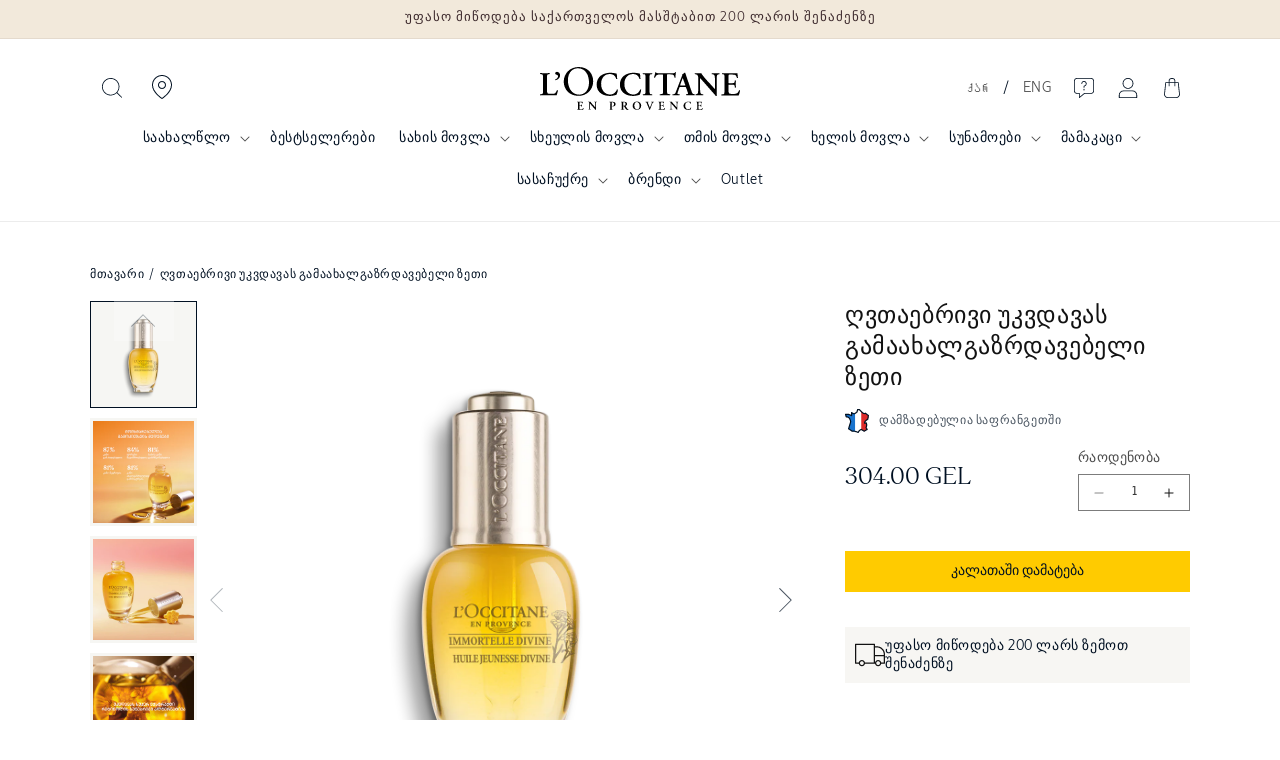

--- FILE ---
content_type: text/html; charset=utf-8
request_url: https://ge.loccitane.com/products/%E1%83%A6%E1%83%95%E1%83%97%E1%83%90%E1%83%94%E1%83%91%E1%83%A0%E1%83%98%E1%83%95%E1%83%98-%E1%83%A3%E1%83%99%E1%83%95%E1%83%93%E1%83%90%E1%83%95%E1%83%90%E1%83%A1-%E1%83%92%E1%83%90%E1%83%9B%E1%83%90%E1%83%90%E1%83%AE%E1%83%90%E1%83%9A%E1%83%92%E1%83%90%E1%83%96%E1%83%A0%E1%83%93%E1%83%90%E1%83%95%E1%83%94%E1%83%91%E1%83%94%E1%83%9A%E1%83%98-%E1%83%96%E1%83%94%E1%83%97%E1%83%98-30%E1%83%9B%E1%83%9A
body_size: 78428
content:
<!doctype html>
<html class="no-js" lang="ka-GE">
  <head>
	<script id="pandectes-rules">   /* PANDECTES-GDPR: DO NOT MODIFY AUTO GENERATED CODE OF THIS SCRIPT */      window.PandectesSettings = {"store":{"id":65454702811,"plan":"basic","theme":"L'Occitane v3","primaryLocale":"ka","adminMode":false,"headless":false,"storefrontRootDomain":"","checkoutRootDomain":"","storefrontAccessToken":""},"tsPublished":1745308435,"declaration":{"showPurpose":false,"showProvider":false,"showDateGenerated":false},"language":{"unpublished":[],"languageMode":"Single","fallbackLanguage":"en","languageDetection":"browser","languagesSupported":[]},"texts":{"managed":{"headerText":{"en":"We respect your privacy"},"consentText":{"en":"This website uses cookies to ensure you get the best experience."},"linkText":{"en":"Learn more"},"imprintText":{"en":"Imprint"},"googleLinkText":{"en":"Google's Privacy Terms"},"allowButtonText":{"en":"Accept"},"denyButtonText":{"en":"Decline"},"dismissButtonText":{"en":"Ok"},"leaveSiteButtonText":{"en":"Leave this site"},"preferencesButtonText":{"en":"Preferences"},"cookiePolicyText":{"en":"Cookie policy"},"preferencesPopupTitleText":{"en":"Manage consent preferences"},"preferencesPopupIntroText":{"en":"We use cookies to optimize website functionality, analyze the performance, and provide personalized experience to you. Some cookies are essential to make the website operate and function correctly. Those cookies cannot be disabled. In this window you can manage your preference of cookies."},"preferencesPopupSaveButtonText":{"en":"Save preferences"},"preferencesPopupCloseButtonText":{"en":"Close"},"preferencesPopupAcceptAllButtonText":{"en":"Accept all"},"preferencesPopupRejectAllButtonText":{"en":"Reject all"},"cookiesDetailsText":{"en":"Cookies details"},"preferencesPopupAlwaysAllowedText":{"en":"Always allowed"},"accessSectionParagraphText":{"en":"You have the right to request access to your data at any time."},"accessSectionTitleText":{"en":"Data portability"},"accessSectionAccountInfoActionText":{"en":"Personal data"},"accessSectionDownloadReportActionText":{"en":"Request export"},"accessSectionGDPRRequestsActionText":{"en":"Data subject requests"},"accessSectionOrdersRecordsActionText":{"en":"Orders"},"rectificationSectionParagraphText":{"en":"You have the right to request your data to be updated whenever you think it is appropriate."},"rectificationSectionTitleText":{"en":"Data Rectification"},"rectificationCommentPlaceholder":{"en":"Describe what you want to be updated"},"rectificationCommentValidationError":{"en":"Comment is required"},"rectificationSectionEditAccountActionText":{"en":"Request an update"},"erasureSectionTitleText":{"en":"Right to be forgotten"},"erasureSectionParagraphText":{"en":"You have the right to ask all your data to be erased. After that, you will no longer be able to access your account."},"erasureSectionRequestDeletionActionText":{"en":"Request personal data deletion"},"consentDate":{"en":"Consent date"},"consentId":{"en":"Consent ID"},"consentSectionChangeConsentActionText":{"en":"Change consent preference"},"consentSectionConsentedText":{"en":"You consented to the cookies policy of this website on"},"consentSectionNoConsentText":{"en":"You have not consented to the cookies policy of this website."},"consentSectionTitleText":{"en":"Your cookie consent"},"consentStatus":{"en":"Consent preference"},"confirmationFailureMessage":{"en":"Your request was not verified. Please try again and if problem persists, contact store owner for assistance"},"confirmationFailureTitle":{"en":"A problem occurred"},"confirmationSuccessMessage":{"en":"We will soon get back to you as to your request."},"confirmationSuccessTitle":{"en":"Your request is verified"},"guestsSupportEmailFailureMessage":{"en":"Your request was not submitted. Please try again and if problem persists, contact store owner for assistance."},"guestsSupportEmailFailureTitle":{"en":"A problem occurred"},"guestsSupportEmailPlaceholder":{"en":"E-mail address"},"guestsSupportEmailSuccessMessage":{"en":"If you are registered as a customer of this store, you will soon receive an email with instructions on how to proceed."},"guestsSupportEmailSuccessTitle":{"en":"Thank you for your request"},"guestsSupportEmailValidationError":{"en":"Email is not valid"},"guestsSupportInfoText":{"en":"Please login with your customer account to further proceed."},"submitButton":{"en":"Submit"},"submittingButton":{"en":"Submitting..."},"cancelButton":{"en":"Cancel"},"declIntroText":{"en":"We use cookies to optimize website functionality, analyze the performance, and provide personalized experience to you. Some cookies are essential to make the website operate and function correctly. Those cookies cannot be disabled. In this window you can manage your preference of cookies."},"declName":{"en":"Name"},"declPurpose":{"en":"Purpose"},"declType":{"en":"Type"},"declRetention":{"en":"Retention"},"declProvider":{"en":"Provider"},"declFirstParty":{"en":"First-party"},"declThirdParty":{"en":"Third-party"},"declSeconds":{"en":"seconds"},"declMinutes":{"en":"minutes"},"declHours":{"en":"hours"},"declDays":{"en":"days"},"declMonths":{"en":"months"},"declYears":{"en":"years"},"declSession":{"en":"Session"},"declDomain":{"en":"Domain"},"declPath":{"en":"Path"}},"categories":{"strictlyNecessaryCookiesTitleText":{"en":"Strictly necessary cookies"},"strictlyNecessaryCookiesDescriptionText":{"en":"These cookies are essential in order to enable you to move around the website and use its features, such as accessing secure areas of the website. The website cannot function properly without these cookies."},"functionalityCookiesTitleText":{"en":"Functional cookies"},"functionalityCookiesDescriptionText":{"en":"These cookies enable the site to provide enhanced functionality and personalisation. They may be set by us or by third party providers whose services we have added to our pages. If you do not allow these cookies then some or all of these services may not function properly."},"performanceCookiesTitleText":{"en":"Performance cookies"},"performanceCookiesDescriptionText":{"en":"These cookies enable us to monitor and improve the performance of our website. For example, they allow us to count visits, identify traffic sources and see which parts of the site are most popular."},"targetingCookiesTitleText":{"en":"Targeting cookies"},"targetingCookiesDescriptionText":{"en":"These cookies may be set through our site by our advertising partners. They may be used by those companies to build a profile of your interests and show you relevant adverts on other sites.    They do not store directly personal information, but are based on uniquely identifying your browser and internet device. If you do not allow these cookies, you will experience less targeted advertising."},"unclassifiedCookiesTitleText":{"en":"Unclassified cookies"},"unclassifiedCookiesDescriptionText":{"en":"Unclassified cookies are cookies that we are in the process of classifying, together with the providers of individual cookies."}},"auto":{}},"library":{"previewMode":false,"fadeInTimeout":0,"defaultBlocked":7,"showLink":true,"showImprintLink":false,"showGoogleLink":false,"enabled":true,"cookie":{"expiryDays":365,"secure":true},"dismissOnScroll":false,"dismissOnWindowClick":false,"dismissOnTimeout":false,"palette":{"popup":{"background":"#FFFFFF","backgroundForCalculations":{"a":1,"b":255,"g":255,"r":255},"text":"#000000"},"button":{"background":"transparent","backgroundForCalculations":{"a":1,"b":255,"g":255,"r":255},"text":"#000000","textForCalculation":{"a":1,"b":0,"g":0,"r":0},"border":"#000000"}},"content":{"href":"https://loccitane-georgia.myshopify.com/policies/privacy-policy","imprintHref":"/","close":"&#10005;","target":"","logo":"<img class=\"cc-banner-logo\" style=\"max-height: 40px;\" src=\"https://cdn.shopify.com/s/files/1/0654/5470/2811/t/7/assets/pandectes-logo.png?v=0\" alt=\"logo\" />"},"window":"<div role=\"dialog\" aria-live=\"polite\" aria-label=\"cookieconsent\" aria-describedby=\"cookieconsent:desc\" id=\"pandectes-banner\" class=\"cc-window-wrapper cc-top-wrapper\"><div class=\"pd-cookie-banner-window cc-window {{classes}}\"><!--googleoff: all-->{{children}}<!--googleon: all--></div></div>","compliance":{"opt-both":"<div class=\"cc-compliance cc-highlight\">{{deny}}{{allow}}</div>"},"type":"opt-both","layouts":{"basic":"{{logo}}{{messagelink}}{{compliance}}{{close}}"},"position":"top","theme":"wired","revokable":true,"animateRevokable":false,"revokableReset":false,"revokableLogoUrl":"https://cdn.shopify.com/s/files/1/0654/5470/2811/t/7/assets/pandectes-reopen-logo.png?v=0","revokablePlacement":"bottom-left","revokableMarginHorizontal":15,"revokableMarginVertical":15,"static":false,"autoAttach":true,"hasTransition":true,"blacklistPage":[""],"elements":{"close":"<button aria-label=\"dismiss cookie message\" type=\"button\" tabindex=\"0\" class=\"cc-close\">{{close}}</button>","dismiss":"<button aria-label=\"dismiss cookie message\" type=\"button\" tabindex=\"0\" class=\"cc-btn cc-btn-decision cc-dismiss\">{{dismiss}}</button>","allow":"<button aria-label=\"allow cookies\" type=\"button\" tabindex=\"0\" class=\"cc-btn cc-btn-decision cc-allow\">{{allow}}</button>","deny":"<button aria-label=\"deny cookies\" type=\"button\" tabindex=\"0\" class=\"cc-btn cc-btn-decision cc-deny\">{{deny}}</button>","preferences":"<button aria-label=\"settings cookies\" tabindex=\"0\" type=\"button\" class=\"cc-btn cc-settings\" onclick=\"Pandectes.fn.openPreferences()\">{{preferences}}</button>"}},"geolocation":{"brOnly":false,"caOnly":false,"euOnly":false,"canadaOnly":false},"dsr":{"guestsSupport":false,"accessSectionDownloadReportAuto":false},"banner":{"resetTs":1667493383,"extraCss":"        .cc-banner-logo {max-width: 24em!important;}    @media(min-width: 768px) {.cc-window.cc-floating{max-width: 24em!important;width: 24em!important;}}    .cc-message, .pd-cookie-banner-window .cc-header, .cc-logo {text-align: left}    .cc-window-wrapper{z-index: 2147483647;}    .cc-window{z-index: 2147483647;font-family: inherit;}    .pd-cookie-banner-window .cc-header{font-family: inherit;}    .pd-cp-ui{font-family: inherit; background-color: #FFFFFF;color:#000000;}    button.pd-cp-btn, a.pd-cp-btn{}    input + .pd-cp-preferences-slider{background-color: rgba(0, 0, 0, 0.3)}    .pd-cp-scrolling-section::-webkit-scrollbar{background-color: rgba(0, 0, 0, 0.3)}    input:checked + .pd-cp-preferences-slider{background-color: rgba(0, 0, 0, 1)}    .pd-cp-scrolling-section::-webkit-scrollbar-thumb {background-color: rgba(0, 0, 0, 1)}    .pd-cp-ui-close{color:#000000;}    .pd-cp-preferences-slider:before{background-color: #FFFFFF}    .pd-cp-title:before {border-color: #000000!important}    .pd-cp-preferences-slider{background-color:#000000}    .pd-cp-toggle{color:#000000!important}    @media(max-width:699px) {.pd-cp-ui-close-top svg {fill: #000000}}    .pd-cp-toggle:hover,.pd-cp-toggle:visited,.pd-cp-toggle:active{color:#000000!important}    .pd-cookie-banner-window {box-shadow: 0 0 18px rgb(0 0 0 / 20%);}  ","customJavascript":{},"showPoweredBy":false,"logoHeight":40,"hybridStrict":false,"cookiesBlockedByDefault":"7","isActive":true,"implicitSavePreferences":false,"cookieIcon":false,"blockBots":false,"showCookiesDetails":true,"hasTransition":true,"blockingPage":false,"showOnlyLandingPage":false,"leaveSiteUrl":"https://www.google.com","linkRespectStoreLang":false},"cookies":{"0":[{"name":"keep_alive","type":"http","domain":"loccitane-georgia.myshopify.com","path":"/","provider":"Shopify","firstParty":true,"retention":"30 minute(s)","expires":30,"unit":"declMinutes","purpose":{"en":"Used in connection with buyer localization."}},{"name":"secure_customer_sig","type":"http","domain":"loccitane-georgia.myshopify.com","path":"/","provider":"Shopify","firstParty":true,"retention":"1 year(s)","expires":1,"unit":"declYears","purpose":{"en":"Used in connection with customer login."}},{"name":"localization","type":"http","domain":"loccitane-georgia.myshopify.com","path":"/","provider":"Shopify","firstParty":true,"retention":"1 year(s)","expires":1,"unit":"declYears","purpose":{"en":"Shopify store localization"}},{"name":"cart_currency","type":"http","domain":"loccitane-georgia.myshopify.com","path":"/","provider":"Shopify","firstParty":true,"retention":"14 day(s)","expires":14,"unit":"declDays","purpose":{"en":"The cookie is necessary for the secure checkout and payment function on the website. This function is provided by shopify.com."}},{"name":"_secure_session_id","type":"http","domain":"loccitane-georgia.myshopify.com","path":"/","provider":"Shopify","firstParty":true,"retention":"24 hour(s)","expires":24,"unit":"declHours","purpose":{"en":"Used in connection with navigation through a storefront."}}],"1":[{"name":"_landing_page","type":"http","domain":".loccitane-georgia.myshopify.com","path":"/","provider":"Shopify","firstParty":true,"retention":"14 day(s)","expires":14,"unit":"declDays","purpose":{"en":"Tracks landing pages."}},{"name":"_orig_referrer","type":"http","domain":".loccitane-georgia.myshopify.com","path":"/","provider":"Shopify","firstParty":true,"retention":"14 day(s)","expires":14,"unit":"declDays","purpose":{"en":"Tracks landing pages."}},{"name":"_s","type":"http","domain":".loccitane-georgia.myshopify.com","path":"/","provider":"Shopify","firstParty":true,"retention":"30 minute(s)","expires":30,"unit":"declMinutes","purpose":{"en":"Shopify analytics."}},{"name":"_y","type":"http","domain":".loccitane-georgia.myshopify.com","path":"/","provider":"Shopify","firstParty":true,"retention":"1 year(s)","expires":1,"unit":"declYears","purpose":{"en":"Shopify analytics."}},{"name":"_shopify_y","type":"http","domain":".loccitane-georgia.myshopify.com","path":"/","provider":"Shopify","firstParty":true,"retention":"1 year(s)","expires":1,"unit":"declYears","purpose":{"en":"Shopify analytics."}},{"name":"_shopify_s","type":"http","domain":".loccitane-georgia.myshopify.com","path":"/","provider":"Shopify","firstParty":true,"retention":"30 minute(s)","expires":30,"unit":"declMinutes","purpose":{"en":"Shopify analytics."}}],"2":[],"4":[],"8":[]},"blocker":{"isActive":false,"googleConsentMode":{"id":"","analyticsId":"","isActive":false,"adStorageCategory":4,"analyticsStorageCategory":2,"personalizationStorageCategory":1,"functionalityStorageCategory":1,"customEvent":true,"securityStorageCategory":0,"redactData":true,"urlPassthrough":false},"facebookPixel":{"id":"","isActive":false,"ldu":false},"microsoft":{},"rakuten":{"isActive":false,"cmp":false,"ccpa":false},"defaultBlocked":7,"patterns":{"whiteList":[],"blackList":{"1":[],"2":[],"4":[],"8":[]},"iframesWhiteList":[],"iframesBlackList":{"1":[],"2":[],"4":[],"8":[]},"beaconsWhiteList":[],"beaconsBlackList":{"1":[],"2":[],"4":[],"8":[]}}}}      !function(){"use strict";window.PandectesRules=window.PandectesRules||{},window.PandectesRules.manualBlacklist={1:[],2:[],4:[]},window.PandectesRules.blacklistedIFrames={1:[],2:[],4:[]},window.PandectesRules.blacklistedCss={1:[],2:[],4:[]},window.PandectesRules.blacklistedBeacons={1:[],2:[],4:[]};var e="javascript/blocked";function t(e){return new RegExp(e.replace(/[/\\.+?$()]/g,"\\$&").replace("*","(.*)"))}var n=function(e){var t=arguments.length>1&&void 0!==arguments[1]?arguments[1]:"log";new URLSearchParams(window.location.search).get("log")&&console[t]("PandectesRules: ".concat(e))};function a(e){var t=document.createElement("script");t.async=!0,t.src=e,document.head.appendChild(t)}function r(e,t){var n=Object.keys(e);if(Object.getOwnPropertySymbols){var a=Object.getOwnPropertySymbols(e);t&&(a=a.filter((function(t){return Object.getOwnPropertyDescriptor(e,t).enumerable}))),n.push.apply(n,a)}return n}function o(e){for(var t=1;t<arguments.length;t++){var n=null!=arguments[t]?arguments[t]:{};t%2?r(Object(n),!0).forEach((function(t){s(e,t,n[t])})):Object.getOwnPropertyDescriptors?Object.defineProperties(e,Object.getOwnPropertyDescriptors(n)):r(Object(n)).forEach((function(t){Object.defineProperty(e,t,Object.getOwnPropertyDescriptor(n,t))}))}return e}function i(e){var t=function(e,t){if("object"!=typeof e||!e)return e;var n=e[Symbol.toPrimitive];if(void 0!==n){var a=n.call(e,t||"default");if("object"!=typeof a)return a;throw new TypeError("@@toPrimitive must return a primitive value.")}return("string"===t?String:Number)(e)}(e,"string");return"symbol"==typeof t?t:t+""}function s(e,t,n){return(t=i(t))in e?Object.defineProperty(e,t,{value:n,enumerable:!0,configurable:!0,writable:!0}):e[t]=n,e}function c(e,t){return function(e){if(Array.isArray(e))return e}(e)||function(e,t){var n=null==e?null:"undefined"!=typeof Symbol&&e[Symbol.iterator]||e["@@iterator"];if(null!=n){var a,r,o,i,s=[],c=!0,l=!1;try{if(o=(n=n.call(e)).next,0===t){if(Object(n)!==n)return;c=!1}else for(;!(c=(a=o.call(n)).done)&&(s.push(a.value),s.length!==t);c=!0);}catch(e){l=!0,r=e}finally{try{if(!c&&null!=n.return&&(i=n.return(),Object(i)!==i))return}finally{if(l)throw r}}return s}}(e,t)||d(e,t)||function(){throw new TypeError("Invalid attempt to destructure non-iterable instance.\nIn order to be iterable, non-array objects must have a [Symbol.iterator]() method.")}()}function l(e){return function(e){if(Array.isArray(e))return u(e)}(e)||function(e){if("undefined"!=typeof Symbol&&null!=e[Symbol.iterator]||null!=e["@@iterator"])return Array.from(e)}(e)||d(e)||function(){throw new TypeError("Invalid attempt to spread non-iterable instance.\nIn order to be iterable, non-array objects must have a [Symbol.iterator]() method.")}()}function d(e,t){if(e){if("string"==typeof e)return u(e,t);var n=Object.prototype.toString.call(e).slice(8,-1);return"Object"===n&&e.constructor&&(n=e.constructor.name),"Map"===n||"Set"===n?Array.from(e):"Arguments"===n||/^(?:Ui|I)nt(?:8|16|32)(?:Clamped)?Array$/.test(n)?u(e,t):void 0}}function u(e,t){(null==t||t>e.length)&&(t=e.length);for(var n=0,a=new Array(t);n<t;n++)a[n]=e[n];return a}var f=window.PandectesRulesSettings||window.PandectesSettings,g=!(void 0===window.dataLayer||!Array.isArray(window.dataLayer)||!window.dataLayer.some((function(e){return"pandectes_full_scan"===e.event}))),p=function(){var e,t=arguments.length>0&&void 0!==arguments[0]?arguments[0]:"_pandectes_gdpr",n=("; "+document.cookie).split("; "+t+"=");if(n.length<2)e={};else{var a=n.pop().split(";");e=window.atob(a.shift())}var r=function(e){try{return JSON.parse(e)}catch(e){return!1}}(e);return!1!==r?r:e}(),y=f.banner.isActive,h=f.blocker,w=h.defaultBlocked,v=h.patterns,m=p&&null!==p.preferences&&void 0!==p.preferences?p.preferences:null,b=g?0:y?null===m?w:m:0,_={1:!(1&b),2:!(2&b),4:!(4&b)},k=v.blackList,S=v.whiteList,L=v.iframesBlackList,C=v.iframesWhiteList,A=v.beaconsBlackList,P=v.beaconsWhiteList,O={blackList:[],whiteList:[],iframesBlackList:{1:[],2:[],4:[],8:[]},iframesWhiteList:[],beaconsBlackList:{1:[],2:[],4:[],8:[]},beaconsWhiteList:[]};[1,2,4].map((function(e){var n;_[e]||((n=O.blackList).push.apply(n,l(k[e].length?k[e].map(t):[])),O.iframesBlackList[e]=L[e].length?L[e].map(t):[],O.beaconsBlackList[e]=A[e].length?A[e].map(t):[])})),O.whiteList=S.length?S.map(t):[],O.iframesWhiteList=C.length?C.map(t):[],O.beaconsWhiteList=P.length?P.map(t):[];var E={scripts:[],iframes:{1:[],2:[],4:[]},beacons:{1:[],2:[],4:[]},css:{1:[],2:[],4:[]}},I=function(t,n){return t&&(!n||n!==e)&&(!O.blackList||O.blackList.some((function(e){return e.test(t)})))&&(!O.whiteList||O.whiteList.every((function(e){return!e.test(t)})))},j=function(e,t){var n=O.iframesBlackList[t],a=O.iframesWhiteList;return e&&(!n||n.some((function(t){return t.test(e)})))&&(!a||a.every((function(t){return!t.test(e)})))},B=function(e,t){var n=O.beaconsBlackList[t],a=O.beaconsWhiteList;return e&&(!n||n.some((function(t){return t.test(e)})))&&(!a||a.every((function(t){return!t.test(e)})))},T=new MutationObserver((function(e){for(var t=0;t<e.length;t++)for(var n=e[t].addedNodes,a=0;a<n.length;a++){var r=n[a],o=r.dataset&&r.dataset.cookiecategory;if(1===r.nodeType&&"LINK"===r.tagName){var i=r.dataset&&r.dataset.href;if(i&&o)switch(o){case"functionality":case"C0001":E.css[1].push(i);break;case"performance":case"C0002":E.css[2].push(i);break;case"targeting":case"C0003":E.css[4].push(i)}}}})),R=new MutationObserver((function(t){for(var a=0;a<t.length;a++)for(var r=t[a].addedNodes,o=function(){var t=r[i],a=t.src||t.dataset&&t.dataset.src,o=t.dataset&&t.dataset.cookiecategory;if(1===t.nodeType&&"IFRAME"===t.tagName){if(a){var s=!1;j(a,1)||"functionality"===o||"C0001"===o?(s=!0,E.iframes[1].push(a)):j(a,2)||"performance"===o||"C0002"===o?(s=!0,E.iframes[2].push(a)):(j(a,4)||"targeting"===o||"C0003"===o)&&(s=!0,E.iframes[4].push(a)),s&&(t.removeAttribute("src"),t.setAttribute("data-src",a))}}else if(1===t.nodeType&&"IMG"===t.tagName){if(a){var c=!1;B(a,1)?(c=!0,E.beacons[1].push(a)):B(a,2)?(c=!0,E.beacons[2].push(a)):B(a,4)&&(c=!0,E.beacons[4].push(a)),c&&(t.removeAttribute("src"),t.setAttribute("data-src",a))}}else if(1===t.nodeType&&"SCRIPT"===t.tagName){var l=t.type,d=!1;if(I(a,l)?(n("rule blocked: ".concat(a)),d=!0):a&&o?n("manually blocked @ ".concat(o,": ").concat(a)):o&&n("manually blocked @ ".concat(o,": inline code")),d){E.scripts.push([t,l]),t.type=e;t.addEventListener("beforescriptexecute",(function n(a){t.getAttribute("type")===e&&a.preventDefault(),t.removeEventListener("beforescriptexecute",n)})),t.parentElement&&t.parentElement.removeChild(t)}}},i=0;i<r.length;i++)o()})),D=document.createElement,z={src:Object.getOwnPropertyDescriptor(HTMLScriptElement.prototype,"src"),type:Object.getOwnPropertyDescriptor(HTMLScriptElement.prototype,"type")};window.PandectesRules.unblockCss=function(e){var t=E.css[e]||[];t.length&&n("Unblocking CSS for ".concat(e)),t.forEach((function(e){var t=document.querySelector('link[data-href^="'.concat(e,'"]'));t.removeAttribute("data-href"),t.href=e})),E.css[e]=[]},window.PandectesRules.unblockIFrames=function(e){var t=E.iframes[e]||[];t.length&&n("Unblocking IFrames for ".concat(e)),O.iframesBlackList[e]=[],t.forEach((function(e){var t=document.querySelector('iframe[data-src^="'.concat(e,'"]'));t.removeAttribute("data-src"),t.src=e})),E.iframes[e]=[]},window.PandectesRules.unblockBeacons=function(e){var t=E.beacons[e]||[];t.length&&n("Unblocking Beacons for ".concat(e)),O.beaconsBlackList[e]=[],t.forEach((function(e){var t=document.querySelector('img[data-src^="'.concat(e,'"]'));t.removeAttribute("data-src"),t.src=e})),E.beacons[e]=[]},window.PandectesRules.unblockInlineScripts=function(e){var t=1===e?"functionality":2===e?"performance":"targeting",a=document.querySelectorAll('script[type="javascript/blocked"][data-cookiecategory="'.concat(t,'"]'));n("unblockInlineScripts: ".concat(a.length," in ").concat(t)),a.forEach((function(e){var t=document.createElement("script");t.type="text/javascript",e.hasAttribute("src")?t.src=e.getAttribute("src"):t.textContent=e.textContent,document.head.appendChild(t),e.parentNode.removeChild(e)}))},window.PandectesRules.unblockInlineCss=function(e){var t=1===e?"functionality":2===e?"performance":"targeting",a=document.querySelectorAll('link[data-cookiecategory="'.concat(t,'"]'));n("unblockInlineCss: ".concat(a.length," in ").concat(t)),a.forEach((function(e){e.href=e.getAttribute("data-href")}))},window.PandectesRules.unblock=function(e){e.length<1?(O.blackList=[],O.whiteList=[],O.iframesBlackList=[],O.iframesWhiteList=[]):(O.blackList&&(O.blackList=O.blackList.filter((function(t){return e.every((function(e){return"string"==typeof e?!t.test(e):e instanceof RegExp?t.toString()!==e.toString():void 0}))}))),O.whiteList&&(O.whiteList=[].concat(l(O.whiteList),l(e.map((function(e){if("string"==typeof e){var n=".*"+t(e)+".*";if(O.whiteList.every((function(e){return e.toString()!==n.toString()})))return new RegExp(n)}else if(e instanceof RegExp&&O.whiteList.every((function(t){return t.toString()!==e.toString()})))return e;return null})).filter(Boolean)))));var a=0;l(E.scripts).forEach((function(e,t){var n=c(e,2),r=n[0],o=n[1];if(function(e){var t=e.getAttribute("src");return O.blackList&&O.blackList.every((function(e){return!e.test(t)}))||O.whiteList&&O.whiteList.some((function(e){return e.test(t)}))}(r)){for(var i=document.createElement("script"),s=0;s<r.attributes.length;s++){var l=r.attributes[s];"src"!==l.name&&"type"!==l.name&&i.setAttribute(l.name,r.attributes[s].value)}i.setAttribute("src",r.src),i.setAttribute("type",o||"application/javascript"),document.head.appendChild(i),E.scripts.splice(t-a,1),a++}})),0==O.blackList.length&&0===O.iframesBlackList[1].length&&0===O.iframesBlackList[2].length&&0===O.iframesBlackList[4].length&&0===O.beaconsBlackList[1].length&&0===O.beaconsBlackList[2].length&&0===O.beaconsBlackList[4].length&&(n("Disconnecting observers"),R.disconnect(),T.disconnect())};var x=f.store,M=x.adminMode,N=x.headless,U=x.storefrontRootDomain,q=x.checkoutRootDomain,F=x.storefrontAccessToken,W=f.banner.isActive,H=f.blocker.defaultBlocked;W&&function(e){if(window.Shopify&&window.Shopify.customerPrivacy)e();else{var t=null;window.Shopify&&window.Shopify.loadFeatures&&window.Shopify.trackingConsent?e():t=setInterval((function(){window.Shopify&&window.Shopify.loadFeatures&&(clearInterval(t),window.Shopify.loadFeatures([{name:"consent-tracking-api",version:"0.1"}],(function(t){t?n("Shopify.customerPrivacy API - failed to load"):(n("shouldShowBanner() -> ".concat(window.Shopify.trackingConsent.shouldShowBanner()," | saleOfDataRegion() -> ").concat(window.Shopify.trackingConsent.saleOfDataRegion())),e())})))}),10)}}((function(){!function(){var e=window.Shopify.trackingConsent;if(!1!==e.shouldShowBanner()||null!==m||7!==H)try{var t=M&&!(window.Shopify&&window.Shopify.AdminBarInjector),a={preferences:!(1&b)||g||t,analytics:!(2&b)||g||t,marketing:!(4&b)||g||t};N&&(a.headlessStorefront=!0,a.storefrontRootDomain=null!=U&&U.length?U:window.location.hostname,a.checkoutRootDomain=null!=q&&q.length?q:"checkout.".concat(window.location.hostname),a.storefrontAccessToken=null!=F&&F.length?F:""),e.firstPartyMarketingAllowed()===a.marketing&&e.analyticsProcessingAllowed()===a.analytics&&e.preferencesProcessingAllowed()===a.preferences||e.setTrackingConsent(a,(function(e){e&&e.error?n("Shopify.customerPrivacy API - failed to setTrackingConsent"):n("setTrackingConsent(".concat(JSON.stringify(a),")"))}))}catch(e){n("Shopify.customerPrivacy API - exception")}}(),function(){if(N){var e=window.Shopify.trackingConsent,t=e.currentVisitorConsent();if(navigator.globalPrivacyControl&&""===t.sale_of_data){var a={sale_of_data:!1,headlessStorefront:!0};a.storefrontRootDomain=null!=U&&U.length?U:window.location.hostname,a.checkoutRootDomain=null!=q&&q.length?q:"checkout.".concat(window.location.hostname),a.storefrontAccessToken=null!=F&&F.length?F:"",e.setTrackingConsent(a,(function(e){e&&e.error?n("Shopify.customerPrivacy API - failed to setTrackingConsent({".concat(JSON.stringify(a),")")):n("setTrackingConsent(".concat(JSON.stringify(a),")"))}))}}}()}));var G=["AT","BE","BG","HR","CY","CZ","DK","EE","FI","FR","DE","GR","HU","IE","IT","LV","LT","LU","MT","NL","PL","PT","RO","SK","SI","ES","SE","GB","LI","NO","IS"],J="[Pandectes :: Google Consent Mode debug]:";function V(){var e=arguments.length<=0?void 0:arguments[0],t=arguments.length<=1?void 0:arguments[1],n=arguments.length<=2?void 0:arguments[2];if("consent"!==e)return"config"===e?"config":void 0;var a=n.ad_storage,r=n.ad_user_data,o=n.ad_personalization,i=n.functionality_storage,s=n.analytics_storage,c=n.personalization_storage,l={Command:e,Mode:t,ad_storage:a,ad_user_data:r,ad_personalization:o,functionality_storage:i,analytics_storage:s,personalization_storage:c,security_storage:n.security_storage};return console.table(l),"default"===t&&("denied"===a&&"denied"===r&&"denied"===o&&"denied"===i&&"denied"===s&&"denied"===c||console.warn("".concat(J,' all types in a "default" command should be set to "denied" except for security_storage that should be set to "granted"'))),t}var K=!1,Z=!1;function $(e){e&&("default"===e?(K=!0,Z&&console.warn("".concat(J,' "default" command was sent but there was already an "update" command before it.'))):"update"===e?(Z=!0,K||console.warn("".concat(J,' "update" command was sent but there was no "default" command before it.'))):"config"===e&&(K||console.warn("".concat(J,' a tag read consent state before a "default" command was sent.'))))}var Y=f.banner,Q=Y.isActive,X=Y.hybridStrict,ee=f.geolocation,te=ee.caOnly,ne=void 0!==te&&te,ae=ee.euOnly,re=void 0!==ae&&ae,oe=ee.brOnly,ie=void 0!==oe&&oe,se=ee.jpOnly,ce=void 0!==se&&se,le=ee.thOnly,de=void 0!==le&&le,ue=ee.chOnly,fe=void 0!==ue&&ue,ge=ee.zaOnly,pe=void 0!==ge&&ge,ye=ee.canadaOnly,he=void 0!==ye&&ye,we=ee.globalVisibility,ve=void 0===we||we,me=f.blocker,be=me.defaultBlocked,_e=void 0===be?7:be,ke=me.googleConsentMode,Se=ke.isActive,Le=ke.customEvent,Ce=ke.id,Ae=void 0===Ce?"":Ce,Pe=ke.analyticsId,Oe=void 0===Pe?"":Pe,Ee=ke.adwordsId,Ie=void 0===Ee?"":Ee,je=ke.redactData,Be=ke.urlPassthrough,Te=ke.adStorageCategory,Re=ke.analyticsStorageCategory,De=ke.functionalityStorageCategory,ze=ke.personalizationStorageCategory,xe=ke.securityStorageCategory,Me=ke.dataLayerProperty,Ne=void 0===Me?"dataLayer":Me,Ue=ke.waitForUpdate,qe=void 0===Ue?0:Ue,Fe=ke.useNativeChannel,We=void 0!==Fe&&Fe,He=ke.debugMode,Ge=void 0!==He&&He;function Je(){window[Ne].push(arguments)}window[Ne]=window[Ne]||[];var Ve,Ke,Ze,$e={hasInitialized:!1,useNativeChannel:!1,ads_data_redaction:!1,url_passthrough:!1,data_layer_property:"dataLayer",storage:{ad_storage:"granted",ad_user_data:"granted",ad_personalization:"granted",analytics_storage:"granted",functionality_storage:"granted",personalization_storage:"granted",security_storage:"granted"}};if(Q&&Se){Ge&&(Ve=Ne||"dataLayer",window[Ve].forEach((function(e){$(V.apply(void 0,l(e)))})),window[Ve].push=function(){for(var e=arguments.length,t=new Array(e),n=0;n<e;n++)t[n]=arguments[n];return $(V.apply(void 0,l(t[0]))),Array.prototype.push.apply(this,t)});var Ye=_e&Te?"denied":"granted",Qe=_e&Re?"denied":"granted",Xe=_e&De?"denied":"granted",et=_e&ze?"denied":"granted",tt=_e&xe?"denied":"granted";$e.hasInitialized=!0,$e.useNativeChannel=We,$e.url_passthrough=Be,$e.ads_data_redaction="denied"===Ye&&je,$e.storage.ad_storage=Ye,$e.storage.ad_user_data=Ye,$e.storage.ad_personalization=Ye,$e.storage.analytics_storage=Qe,$e.storage.functionality_storage=Xe,$e.storage.personalization_storage=et,$e.storage.security_storage=tt,$e.data_layer_property=Ne||"dataLayer",Je("set","developer_id.dMTZkMj",!0),$e.ads_data_redaction&&Je("set","ads_data_redaction",$e.ads_data_redaction),$e.url_passthrough&&Je("set","url_passthrough",$e.url_passthrough),function(){var e=b!==_e?{wait_for_update:qe||500}:qe?{wait_for_update:qe}:{};ve&&!X?Je("consent","default",o(o({},$e.storage),e)):(Je("consent","default",o(o(o({},$e.storage),e),{},{region:[].concat(l(re||X?G:[]),l(ne&&!X?["US-CA","US-VA","US-CT","US-UT","US-CO"]:[]),l(ie&&!X?["BR"]:[]),l(ce&&!X?["JP"]:[]),l(he&&!X?["CA"]:[]),l(de&&!X?["TH"]:[]),l(fe&&!X?["CH"]:[]),l(pe&&!X?["ZA"]:[]))})),Je("consent","default",{ad_storage:"granted",ad_user_data:"granted",ad_personalization:"granted",analytics_storage:"granted",functionality_storage:"granted",personalization_storage:"granted",security_storage:"granted"}));if(null!==m){var t=b&Te?"denied":"granted",n=b&Re?"denied":"granted",r=b&De?"denied":"granted",i=b&ze?"denied":"granted",s=b&xe?"denied":"granted";$e.storage.ad_storage=t,$e.storage.ad_user_data=t,$e.storage.ad_personalization=t,$e.storage.analytics_storage=n,$e.storage.functionality_storage=r,$e.storage.personalization_storage=i,$e.storage.security_storage=s,Je("consent","update",$e.storage)}(Ae.length||Oe.length||Ie.length)&&(window[$e.data_layer_property].push({"pandectes.start":(new Date).getTime(),event:"pandectes-rules.min.js"}),(Oe.length||Ie.length)&&Je("js",new Date));var c="https://www.googletagmanager.com";if(Ae.length){var d=Ae.split(",");window[$e.data_layer_property].push({"gtm.start":(new Date).getTime(),event:"gtm.js"});for(var u=0;u<d.length;u++){var f="dataLayer"!==$e.data_layer_property?"&l=".concat($e.data_layer_property):"";a("".concat(c,"/gtm.js?id=").concat(d[u].trim()).concat(f))}}if(Oe.length)for(var g=Oe.split(","),p=0;p<g.length;p++){var y=g[p].trim();y.length&&(a("".concat(c,"/gtag/js?id=").concat(y)),Je("config",y,{send_page_view:!1}))}if(Ie.length)for(var h=Ie.split(","),w=0;w<h.length;w++){var v=h[w].trim();v.length&&(a("".concat(c,"/gtag/js?id=").concat(v)),Je("config",v,{allow_enhanced_conversions:!0}))}}()}Q&&Le&&(Ze={event:"Pandectes_Consent_Update",pandectes_status:7===(Ke=b)?"deny":0===Ke?"allow":"mixed",pandectes_categories:{C0000:"allow",C0001:_[1]?"allow":"deny",C0002:_[2]?"allow":"deny",C0003:_[4]?"allow":"deny"}},window[Ne].push(Ze),null!==m&&function(e){if(window.Shopify&&window.Shopify.analytics)e();else{var t=null;window.Shopify&&window.Shopify.analytics?e():t=setInterval((function(){window.Shopify&&window.Shopify.analytics&&(clearInterval(t),e())}),10)}}((function(){window.Shopify.analytics.publish("Pandectes_Consent_Update",Ze)})));var nt=f.blocker,at=nt.klaviyoIsActive,rt=nt.googleConsentMode.adStorageCategory;at&&window.addEventListener("PandectesEvent_OnConsent",(function(e){var t=e.detail.preferences;if(null!=t){var n=t&rt?"denied":"granted";void 0!==window.klaviyo&&window.klaviyo.isIdentified()&&window.klaviyo.push(["identify",{ad_personalization:n,ad_user_data:n}])}})),f.banner.revokableTrigger&&(window.onload=function(){document.querySelectorAll('[href*="#reopenBanner"]').forEach((function(e){e.onclick=function(e){e.preventDefault(),window.Pandectes.fn.revokeConsent()}}))});var ot=f.banner.isActive,it=f.blocker,st=it.defaultBlocked,ct=void 0===st?7:st,lt=it.microsoft,dt=lt.isActive,ut=lt.uetTags,ft=lt.dataLayerProperty,gt=void 0===ft?"uetq":ft,pt={hasInitialized:!1,data_layer_property:"uetq",storage:{ad_storage:"granted"}};if(window[gt]=window[gt]||[],dt&&bt("_uetmsdns","1",365),ot&&dt){var yt=4&ct?"denied":"granted";if(pt.hasInitialized=!0,pt.storage.ad_storage=yt,window[gt].push("consent","default",pt.storage),"granted"==yt&&(bt("_uetmsdns","0",365),console.log("setting cookie")),null!==m){var ht=4&b?"denied":"granted";pt.storage.ad_storage=ht,window[gt].push("consent","update",pt.storage),"granted"===ht&&bt("_uetmsdns","0",365)}if(ut.length)for(var wt=ut.split(","),vt=0;vt<wt.length;vt++)wt[vt].trim().length&&mt(wt[vt])}function mt(e){var t=document.createElement("script");t.type="text/javascript",t.src="//bat.bing.com/bat.js",t.onload=function(){var t={ti:e};t.q=window.uetq,window.uetq=new UET(t),window.uetq.push("consent","default",{ad_storage:"denied"}),window[gt].push("pageLoad")},document.head.appendChild(t)}function bt(e,t,n){var a=new Date;a.setTime(a.getTime()+24*n*60*60*1e3);var r="expires="+a.toUTCString();document.cookie="".concat(e,"=").concat(t,"; ").concat(r,"; path=/; secure; samesite=strict")}window.PandectesRules.gcm=$e;var _t=f.banner.isActive,kt=f.blocker.isActive;n("Prefs: ".concat(b," | Banner: ").concat(_t?"on":"off"," | Blocker: ").concat(kt?"on":"off"));var St=null===m&&/\/checkouts\//.test(window.location.pathname);0!==b&&!1===g&&kt&&!St&&(n("Blocker will execute"),document.createElement=function(){for(var t=arguments.length,n=new Array(t),a=0;a<t;a++)n[a]=arguments[a];if("script"!==n[0].toLowerCase())return D.bind?D.bind(document).apply(void 0,n):D;var r=D.bind(document).apply(void 0,n);try{Object.defineProperties(r,{src:o(o({},z.src),{},{set:function(t){I(t,r.type)&&z.type.set.call(this,e),z.src.set.call(this,t)}}),type:o(o({},z.type),{},{get:function(){var t=z.type.get.call(this);return t===e||I(this.src,t)?null:t},set:function(t){var n=I(r.src,r.type)?e:t;z.type.set.call(this,n)}})}),r.setAttribute=function(t,n){if("type"===t){var a=I(r.src,r.type)?e:n;z.type.set.call(r,a)}else"src"===t?(I(n,r.type)&&z.type.set.call(r,e),z.src.set.call(r,n)):HTMLScriptElement.prototype.setAttribute.call(r,t,n)}}catch(e){console.warn("Yett: unable to prevent script execution for script src ",r.src,".\n",'A likely cause would be because you are using a third-party browser extension that monkey patches the "document.createElement" function.')}return r},R.observe(document.documentElement,{childList:!0,subtree:!0}),T.observe(document.documentElement,{childList:!0,subtree:!0}))}();
</script>
	
    <meta charset="utf-8">
    <meta http-equiv="X-UA-Compatible" content="IE=edge">
    <meta name="viewport" content="width=device-width,initial-scale=1">
    <meta name="theme-color" content="#001022">
    <meta name="google-site-verification" content="2ZnVDAvExKw816OFoYYFoQsQlpY-o5NVTzq-vF5ZsUs" />
    <link rel="canonical" href="https://ge.loccitane.com/products/%e1%83%a6%e1%83%95%e1%83%97%e1%83%90%e1%83%94%e1%83%91%e1%83%a0%e1%83%98%e1%83%95%e1%83%98-%e1%83%a3%e1%83%99%e1%83%95%e1%83%93%e1%83%90%e1%83%95%e1%83%90%e1%83%a1-%e1%83%92%e1%83%90%e1%83%9b%e1%83%90%e1%83%90%e1%83%ae%e1%83%90%e1%83%9a%e1%83%92%e1%83%90%e1%83%96%e1%83%a0%e1%83%93%e1%83%90%e1%83%95%e1%83%94%e1%83%91%e1%83%94%e1%83%9a%e1%83%98-%e1%83%96%e1%83%94%e1%83%97%e1%83%98-30%e1%83%9b%e1%83%9a">
  <link
    href="//ge.loccitane.com/cdn/shop/t/7/assets/LOccitaneSans-Regular.woff2?v=55236247759829579511736938008"
    as="font"
    type="font/woff2"
    crossorigin
  >
  <link
    href="//ge.loccitane.com/cdn/shop/t/7/assets/LOccitaneSerif-Regular.woff2?v=110645885209420377261736938009"
    as="font"
    type="font/woff2"
    crossorigin
  >
  

  <style data-shopify>
    @font-face {
              font-family: 'LOccitaneSans';
              src: url(//ge.loccitane.com/cdn/shop/t/7/assets/LOccitaneSans-Regular.woff2?v=55236247759829579511736938008) format('woff2'),
              url(//ge.loccitane.com/cdn/shop/t/7/assets/LOccitaneSans-Regular.woff?v=172355739268464928451736938008) format('woff');
              font-weight: normal;
              font-style: normal;
              font-display: swap;
          }

          @font-face {
              font-family: 'LOccitaneSans';
              src: url(//ge.loccitane.com/cdn/shop/t/7/assets/LOccitaneSans-Medium.woff2?v=112438278397439507761736938008) format('woff2'),
                  url(//ge.loccitane.com/cdn/shop/t/7/assets/LOccitaneSans-Medium.woff?v=151239834901065648291736938008) format('woff');
              font-weight: 500;
              font-style: normal;
              font-display: swap;
          }

        @font-face {
              font-family: 'LOccitaneSans';
              src: url(//ge.loccitane.com/cdn/shop/t/7/assets/LOccitaneSans-Medium.woff2?v=112438278397439507761736938008) format('woff2'),
                  url(//ge.loccitane.com/cdn/shop/t/7/assets/LOccitaneSans-Medium.woff?v=151239834901065648291736938008) format('woff');
              font-weight: 600;
              font-style: normal;
              font-display: swap;
          }

          @font-face {
              font-family: 'LOccitaneSerif';
              src: url(//ge.loccitane.com/cdn/shop/t/7/assets/LOccitaneSerif-Regular.woff2?v=110645885209420377261736938009) format('woff2'),
              url(//ge.loccitane.com/cdn/shop/t/7/assets/LOccitaneSerif-Regular.woff?v=109012328327676834531736938009) format('woff');
              font-weight: normal;
              font-style: normal;
              font-display: swap;
          }

          @font-face {
              font-family: 'LOccitaneSerif';
              src: url(//ge.loccitane.com/cdn/shop/t/7/assets/LOccitaneSerif-Bold.woff2?v=161954067705457157761736938009) format('woff2'),
                  url(//ge.loccitane.com/cdn/shop/t/7/assets/LOccitaneSerif-Bold.woff?v=32506415658683055221736938009) format('woff');
              font-weight: bold;
              font-style: normal;
              font-display: swap;
          }
  </style>




    <script>window.performance && window.performance.mark && window.performance.mark('shopify.content_for_header.start');</script><meta name="google-site-verification" content="HXpcz9TPDEcRMPgJS48ceAuV7CFgO9t2eEoZRvtohKE">
<meta id="shopify-digital-wallet" name="shopify-digital-wallet" content="/65454702811/digital_wallets/dialog">
<link rel="alternate" hreflang="x-default" href="https://ge.loccitane.com/products/%E1%83%A6%E1%83%95%E1%83%97%E1%83%90%E1%83%94%E1%83%91%E1%83%A0%E1%83%98%E1%83%95%E1%83%98-%E1%83%A3%E1%83%99%E1%83%95%E1%83%93%E1%83%90%E1%83%95%E1%83%90%E1%83%A1-%E1%83%92%E1%83%90%E1%83%9B%E1%83%90%E1%83%90%E1%83%AE%E1%83%90%E1%83%9A%E1%83%92%E1%83%90%E1%83%96%E1%83%A0%E1%83%93%E1%83%90%E1%83%95%E1%83%94%E1%83%91%E1%83%94%E1%83%9A%E1%83%98-%E1%83%96%E1%83%94%E1%83%97%E1%83%98-30%E1%83%9B%E1%83%9A">
<link rel="alternate" hreflang="ka" href="https://ge.loccitane.com/products/%E1%83%A6%E1%83%95%E1%83%97%E1%83%90%E1%83%94%E1%83%91%E1%83%A0%E1%83%98%E1%83%95%E1%83%98-%E1%83%A3%E1%83%99%E1%83%95%E1%83%93%E1%83%90%E1%83%95%E1%83%90%E1%83%A1-%E1%83%92%E1%83%90%E1%83%9B%E1%83%90%E1%83%90%E1%83%AE%E1%83%90%E1%83%9A%E1%83%92%E1%83%90%E1%83%96%E1%83%A0%E1%83%93%E1%83%90%E1%83%95%E1%83%94%E1%83%91%E1%83%94%E1%83%9A%E1%83%98-%E1%83%96%E1%83%94%E1%83%97%E1%83%98-30%E1%83%9B%E1%83%9A">
<link rel="alternate" hreflang="en" href="https://ge.loccitane.com/en/products/%E1%83%A6%E1%83%95%E1%83%97%E1%83%90%E1%83%94%E1%83%91%E1%83%A0%E1%83%98%E1%83%95%E1%83%98-%E1%83%A3%E1%83%99%E1%83%95%E1%83%93%E1%83%90%E1%83%95%E1%83%90%E1%83%A1-%E1%83%92%E1%83%90%E1%83%9B%E1%83%90%E1%83%90%E1%83%AE%E1%83%90%E1%83%9A%E1%83%92%E1%83%90%E1%83%96%E1%83%A0%E1%83%93%E1%83%90%E1%83%95%E1%83%94%E1%83%91%E1%83%94%E1%83%9A%E1%83%98-%E1%83%96%E1%83%94%E1%83%97%E1%83%98-30%E1%83%9B%E1%83%9A">
<link rel="alternate" type="application/json+oembed" href="https://ge.loccitane.com/products/%e1%83%a6%e1%83%95%e1%83%97%e1%83%90%e1%83%94%e1%83%91%e1%83%a0%e1%83%98%e1%83%95%e1%83%98-%e1%83%a3%e1%83%99%e1%83%95%e1%83%93%e1%83%90%e1%83%95%e1%83%90%e1%83%a1-%e1%83%92%e1%83%90%e1%83%9b%e1%83%90%e1%83%90%e1%83%ae%e1%83%90%e1%83%9a%e1%83%92%e1%83%90%e1%83%96%e1%83%a0%e1%83%93%e1%83%90%e1%83%95%e1%83%94%e1%83%91%e1%83%94%e1%83%9a%e1%83%98-%e1%83%96%e1%83%94%e1%83%97%e1%83%98-30%e1%83%9b%e1%83%9a.oembed">
<script async="async" src="/checkouts/internal/preloads.js?locale=ka-GE"></script>
<script id="shopify-features" type="application/json">{"accessToken":"4f039edbdc3ccec62bfb4153b41c6bc8","betas":["rich-media-storefront-analytics"],"domain":"ge.loccitane.com","predictiveSearch":false,"shopId":65454702811,"locale":"ka"}</script>
<script>var Shopify = Shopify || {};
Shopify.shop = "loccitane-georgia.myshopify.com";
Shopify.locale = "ka-GE";
Shopify.currency = {"active":"GEL","rate":"1.0"};
Shopify.country = "GE";
Shopify.theme = {"name":"L'Occitane v3","id":147738460379,"schema_name":"L'Occitane v3","schema_version":"12.0.0","theme_store_id":null,"role":"main"};
Shopify.theme.handle = "null";
Shopify.theme.style = {"id":null,"handle":null};
Shopify.cdnHost = "ge.loccitane.com/cdn";
Shopify.routes = Shopify.routes || {};
Shopify.routes.root = "/";</script>
<script type="module">!function(o){(o.Shopify=o.Shopify||{}).modules=!0}(window);</script>
<script>!function(o){function n(){var o=[];function n(){o.push(Array.prototype.slice.apply(arguments))}return n.q=o,n}var t=o.Shopify=o.Shopify||{};t.loadFeatures=n(),t.autoloadFeatures=n()}(window);</script>
<script id="shop-js-analytics" type="application/json">{"pageType":"product"}</script>
<script defer="defer" async type="module" src="//ge.loccitane.com/cdn/shopifycloud/shop-js/modules/v2/client.init-shop-cart-sync_CG-L-Qzi.en.esm.js"></script>
<script defer="defer" async type="module" src="//ge.loccitane.com/cdn/shopifycloud/shop-js/modules/v2/chunk.common_B8yXDTDb.esm.js"></script>
<script type="module">
  await import("//ge.loccitane.com/cdn/shopifycloud/shop-js/modules/v2/client.init-shop-cart-sync_CG-L-Qzi.en.esm.js");
await import("//ge.loccitane.com/cdn/shopifycloud/shop-js/modules/v2/chunk.common_B8yXDTDb.esm.js");

  window.Shopify.SignInWithShop?.initShopCartSync?.({"fedCMEnabled":true,"windoidEnabled":true});

</script>
<script>(function() {
  var isLoaded = false;
  function asyncLoad() {
    if (isLoaded) return;
    isLoaded = true;
    var urls = ["\/\/cdn.shopify.com\/proxy\/e82e5c8184d8cbaa22082aaaf088e71dbe1ef0d47920dd90128b4e94b6886f73\/s.pandect.es\/scripts\/pandectes-core.js?shop=loccitane-georgia.myshopify.com\u0026sp-cache-control=cHVibGljLCBtYXgtYWdlPTkwMA","https:\/\/cdn.langshop.app\/buckets\/app\/libs\/storefront\/sdk.js?proxy_prefix=\/apps\/langshop\u0026source=sct\u0026shop=loccitane-georgia.myshopify.com","https:\/\/chimpstatic.com\/mcjs-connected\/js\/users\/f2244a219ad587a983442ecbc\/916b03767df025d747cacbabe.js?shop=loccitane-georgia.myshopify.com"];
    for (var i = 0; i < urls.length; i++) {
      var s = document.createElement('script');
      s.type = 'text/javascript';
      s.async = true;
      s.src = urls[i];
      var x = document.getElementsByTagName('script')[0];
      x.parentNode.insertBefore(s, x);
    }
  };
  if(window.attachEvent) {
    window.attachEvent('onload', asyncLoad);
  } else {
    window.addEventListener('load', asyncLoad, false);
  }
})();</script>
<script id="__st">var __st={"a":65454702811,"offset":14400,"reqid":"17caaf41-0381-4989-a0f4-41bab5ab01b4-1767852130","pageurl":"ge.loccitane.com\/products\/%E1%83%A6%E1%83%95%E1%83%97%E1%83%90%E1%83%94%E1%83%91%E1%83%A0%E1%83%98%E1%83%95%E1%83%98-%E1%83%A3%E1%83%99%E1%83%95%E1%83%93%E1%83%90%E1%83%95%E1%83%90%E1%83%A1-%E1%83%92%E1%83%90%E1%83%9B%E1%83%90%E1%83%90%E1%83%AE%E1%83%90%E1%83%9A%E1%83%92%E1%83%90%E1%83%96%E1%83%A0%E1%83%93%E1%83%90%E1%83%95%E1%83%94%E1%83%91%E1%83%94%E1%83%9A%E1%83%98-%E1%83%96%E1%83%94%E1%83%97%E1%83%98-30%E1%83%9B%E1%83%9A","u":"ebe6d68b87fb","p":"product","rtyp":"product","rid":8265177432283};</script>
<script>window.ShopifyPaypalV4VisibilityTracking = true;</script>
<script id="captcha-bootstrap">!function(){'use strict';const t='contact',e='account',n='new_comment',o=[[t,t],['blogs',n],['comments',n],[t,'customer']],c=[[e,'customer_login'],[e,'guest_login'],[e,'recover_customer_password'],[e,'create_customer']],r=t=>t.map((([t,e])=>`form[action*='/${t}']:not([data-nocaptcha='true']) input[name='form_type'][value='${e}']`)).join(','),a=t=>()=>t?[...document.querySelectorAll(t)].map((t=>t.form)):[];function s(){const t=[...o],e=r(t);return a(e)}const i='password',u='form_key',d=['recaptcha-v3-token','g-recaptcha-response','h-captcha-response',i],f=()=>{try{return window.sessionStorage}catch{return}},m='__shopify_v',_=t=>t.elements[u];function p(t,e,n=!1){try{const o=window.sessionStorage,c=JSON.parse(o.getItem(e)),{data:r}=function(t){const{data:e,action:n}=t;return t[m]||n?{data:e,action:n}:{data:t,action:n}}(c);for(const[e,n]of Object.entries(r))t.elements[e]&&(t.elements[e].value=n);n&&o.removeItem(e)}catch(o){console.error('form repopulation failed',{error:o})}}const l='form_type',E='cptcha';function T(t){t.dataset[E]=!0}const w=window,h=w.document,L='Shopify',v='ce_forms',y='captcha';let A=!1;((t,e)=>{const n=(g='f06e6c50-85a8-45c8-87d0-21a2b65856fe',I='https://cdn.shopify.com/shopifycloud/storefront-forms-hcaptcha/ce_storefront_forms_captcha_hcaptcha.v1.5.2.iife.js',D={infoText:'Protected by hCaptcha',privacyText:'Privacy',termsText:'Terms'},(t,e,n)=>{const o=w[L][v],c=o.bindForm;if(c)return c(t,g,e,D).then(n);var r;o.q.push([[t,g,e,D],n]),r=I,A||(h.body.append(Object.assign(h.createElement('script'),{id:'captcha-provider',async:!0,src:r})),A=!0)});var g,I,D;w[L]=w[L]||{},w[L][v]=w[L][v]||{},w[L][v].q=[],w[L][y]=w[L][y]||{},w[L][y].protect=function(t,e){n(t,void 0,e),T(t)},Object.freeze(w[L][y]),function(t,e,n,w,h,L){const[v,y,A,g]=function(t,e,n){const i=e?o:[],u=t?c:[],d=[...i,...u],f=r(d),m=r(i),_=r(d.filter((([t,e])=>n.includes(e))));return[a(f),a(m),a(_),s()]}(w,h,L),I=t=>{const e=t.target;return e instanceof HTMLFormElement?e:e&&e.form},D=t=>v().includes(t);t.addEventListener('submit',(t=>{const e=I(t);if(!e)return;const n=D(e)&&!e.dataset.hcaptchaBound&&!e.dataset.recaptchaBound,o=_(e),c=g().includes(e)&&(!o||!o.value);(n||c)&&t.preventDefault(),c&&!n&&(function(t){try{if(!f())return;!function(t){const e=f();if(!e)return;const n=_(t);if(!n)return;const o=n.value;o&&e.removeItem(o)}(t);const e=Array.from(Array(32),(()=>Math.random().toString(36)[2])).join('');!function(t,e){_(t)||t.append(Object.assign(document.createElement('input'),{type:'hidden',name:u})),t.elements[u].value=e}(t,e),function(t,e){const n=f();if(!n)return;const o=[...t.querySelectorAll(`input[type='${i}']`)].map((({name:t})=>t)),c=[...d,...o],r={};for(const[a,s]of new FormData(t).entries())c.includes(a)||(r[a]=s);n.setItem(e,JSON.stringify({[m]:1,action:t.action,data:r}))}(t,e)}catch(e){console.error('failed to persist form',e)}}(e),e.submit())}));const S=(t,e)=>{t&&!t.dataset[E]&&(n(t,e.some((e=>e===t))),T(t))};for(const o of['focusin','change'])t.addEventListener(o,(t=>{const e=I(t);D(e)&&S(e,y())}));const B=e.get('form_key'),M=e.get(l),P=B&&M;t.addEventListener('DOMContentLoaded',(()=>{const t=y();if(P)for(const e of t)e.elements[l].value===M&&p(e,B);[...new Set([...A(),...v().filter((t=>'true'===t.dataset.shopifyCaptcha))])].forEach((e=>S(e,t)))}))}(h,new URLSearchParams(w.location.search),n,t,e,['guest_login'])})(!0,!0)}();</script>
<script integrity="sha256-4kQ18oKyAcykRKYeNunJcIwy7WH5gtpwJnB7kiuLZ1E=" data-source-attribution="shopify.loadfeatures" defer="defer" src="//ge.loccitane.com/cdn/shopifycloud/storefront/assets/storefront/load_feature-a0a9edcb.js" crossorigin="anonymous"></script>
<script data-source-attribution="shopify.dynamic_checkout.dynamic.init">var Shopify=Shopify||{};Shopify.PaymentButton=Shopify.PaymentButton||{isStorefrontPortableWallets:!0,init:function(){window.Shopify.PaymentButton.init=function(){};var t=document.createElement("script");t.src="https://ge.loccitane.com/cdn/shopifycloud/portable-wallets/latest/portable-wallets.ka.js",t.type="module",document.head.appendChild(t)}};
</script>
<script data-source-attribution="shopify.dynamic_checkout.buyer_consent">
  function portableWalletsHideBuyerConsent(e){var t=document.getElementById("shopify-buyer-consent"),n=document.getElementById("shopify-subscription-policy-button");t&&n&&(t.classList.add("hidden"),t.setAttribute("aria-hidden","true"),n.removeEventListener("click",e))}function portableWalletsShowBuyerConsent(e){var t=document.getElementById("shopify-buyer-consent"),n=document.getElementById("shopify-subscription-policy-button");t&&n&&(t.classList.remove("hidden"),t.removeAttribute("aria-hidden"),n.addEventListener("click",e))}window.Shopify?.PaymentButton&&(window.Shopify.PaymentButton.hideBuyerConsent=portableWalletsHideBuyerConsent,window.Shopify.PaymentButton.showBuyerConsent=portableWalletsShowBuyerConsent);
</script>
<script data-source-attribution="shopify.dynamic_checkout.cart.bootstrap">document.addEventListener("DOMContentLoaded",(function(){function t(){return document.querySelector("shopify-accelerated-checkout-cart, shopify-accelerated-checkout")}if(t())Shopify.PaymentButton.init();else{new MutationObserver((function(e,n){t()&&(Shopify.PaymentButton.init(),n.disconnect())})).observe(document.body,{childList:!0,subtree:!0})}}));
</script>
<link id="shopify-accelerated-checkout-styles" rel="stylesheet" media="screen" href="https://ge.loccitane.com/cdn/shopifycloud/portable-wallets/latest/accelerated-checkout-backwards-compat.css" crossorigin="anonymous">
<style id="shopify-accelerated-checkout-cart">
        #shopify-buyer-consent {
  margin-top: 1em;
  display: inline-block;
  width: 100%;
}

#shopify-buyer-consent.hidden {
  display: none;
}

#shopify-subscription-policy-button {
  background: none;
  border: none;
  padding: 0;
  text-decoration: underline;
  font-size: inherit;
  cursor: pointer;
}

#shopify-subscription-policy-button::before {
  box-shadow: none;
}

      </style>
<link rel="stylesheet" media="screen" href="//ge.loccitane.com/cdn/shop/t/7/compiled_assets/styles.css?4239">
<script id="sections-script" data-sections="lt-sticky-cart,related-products,header" defer="defer" src="//ge.loccitane.com/cdn/shop/t/7/compiled_assets/scripts.js?4239"></script>
<script>window.performance && window.performance.mark && window.performance.mark('shopify.content_for_header.end');</script>


    <style data-shopify>
                                                      
                                                      
                                                      
                                                      
                                                      



                                                      
                                                        :root,
                                                        .color-background-1 {
                                                          --color-background: 255,255,255;
                                                        
                                                          --gradient-background: #ffffff;
                                                        

                                                        

                                                        --color-foreground: 18,18,18;
                                                        --color-background-contrast: 191,191,191;
                                                        --color-shadow: 18,18,18;
                                                        --color-button: 255,203,0;
                                                        --color-button-text: 18,18,18;
                                                        --color-secondary-button: 255,255,255;
                                                        --color-secondary-button-text: 18,18,18;
                                                        --color-link: 18,18,18;
                                                        --color-badge-foreground: 18,18,18;
                                                        --color-badge-background: 255,255,255;
                                                        --color-badge-border: 18,18,18;
                                                        --payment-terms-background-color: rgb(255 255 255);
                                                      }
                                                      
                                                        
                                                        .color-background-2 {
                                                          --color-background: 243,243,243;
                                                        
                                                          --gradient-background: #f3f3f3;
                                                        

                                                        

                                                        --color-foreground: 18,18,18;
                                                        --color-background-contrast: 179,179,179;
                                                        --color-shadow: 18,18,18;
                                                        --color-button: 18,18,18;
                                                        --color-button-text: 243,243,243;
                                                        --color-secondary-button: 243,243,243;
                                                        --color-secondary-button-text: 18,18,18;
                                                        --color-link: 18,18,18;
                                                        --color-badge-foreground: 18,18,18;
                                                        --color-badge-background: 243,243,243;
                                                        --color-badge-border: 18,18,18;
                                                        --payment-terms-background-color: rgb(243 243 243);
                                                      }
                                                      
                                                        
                                                        .color-inverse {
                                                          --color-background: 0,16,34;
                                                        
                                                          --gradient-background: #001022;
                                                        

                                                        

                                                        --color-foreground: 255,255,255;
                                                        --color-background-contrast: 34,138,255;
                                                        --color-shadow: 255,255,255;
                                                        --color-button: 255,255,255;
                                                        --color-button-text: 255,255,255;
                                                        --color-secondary-button: 0,16,34;
                                                        --color-secondary-button-text: 255,255,255;
                                                        --color-link: 255,255,255;
                                                        --color-badge-foreground: 255,255,255;
                                                        --color-badge-background: 0,16,34;
                                                        --color-badge-border: 255,255,255;
                                                        --payment-terms-background-color: rgb(0 16 34);
                                                      }
                                                      
                                                        
                                                        .color-accent-1 {
                                                          --color-background: 255,203,0;
                                                        
                                                          --gradient-background: #ffcb00;
                                                        

                                                        

                                                        --color-foreground: 0,16,34;
                                                        --color-background-contrast: 128,102,0;
                                                        --color-shadow: 18,18,18;
                                                        --color-button: 255,255,255;
                                                        --color-button-text: 255,203,0;
                                                        --color-secondary-button: 255,203,0;
                                                        --color-secondary-button-text: 255,255,255;
                                                        --color-link: 255,255,255;
                                                        --color-badge-foreground: 0,16,34;
                                                        --color-badge-background: 255,203,0;
                                                        --color-badge-border: 0,16,34;
                                                        --payment-terms-background-color: rgb(255 203 0);
                                                      }
                                                      
                                                        
                                                        .color-accent-2 {
                                                          --color-background: 51,79,180;
                                                        
                                                          --gradient-background: #334fb4;
                                                        

                                                        

                                                        --color-foreground: 255,255,255;
                                                        --color-background-contrast: 23,35,81;
                                                        --color-shadow: 18,18,18;
                                                        --color-button: 255,255,255;
                                                        --color-button-text: 51,79,180;
                                                        --color-secondary-button: 51,79,180;
                                                        --color-secondary-button-text: 255,255,255;
                                                        --color-link: 255,255,255;
                                                        --color-badge-foreground: 255,255,255;
                                                        --color-badge-background: 51,79,180;
                                                        --color-badge-border: 255,255,255;
                                                        --payment-terms-background-color: rgb(51 79 180);
                                                      }
                                                      
                                                        
                                                        .color-scheme-1997e0bf-e68a-4c7b-ab75-1155dc1e573e {
                                                          --color-background: 242,233,219;
                                                        
                                                          --gradient-background: #f2e9db;
                                                        

                                                        

                                                        --color-foreground: 62,43,46;
                                                        --color-background-contrast: 208,176,125;
                                                        --color-shadow: 255,255,255;
                                                        --color-button: 255,255,255;
                                                        --color-button-text: 255,255,255;
                                                        --color-secondary-button: 242,233,219;
                                                        --color-secondary-button-text: 255,255,255;
                                                        --color-link: 255,255,255;
                                                        --color-badge-foreground: 62,43,46;
                                                        --color-badge-background: 242,233,219;
                                                        --color-badge-border: 62,43,46;
                                                        --payment-terms-background-color: rgb(242 233 219);
                                                      }
                                                      

                                                      body, .color-background-1, .color-background-2, .color-inverse, .color-accent-1, .color-accent-2, .color-scheme-1997e0bf-e68a-4c7b-ab75-1155dc1e573e {
                                                        color: rgba(var(--color-foreground));
                                                        background-color: rgb(var(--color-background));
                                                      }

                                                      :root {
                                                        
                                                        --font-body-family: "system_ui", "LOccitaneSans", -apple-system, 'Segoe UI', Roboto, 'Helvetica Neue', 'Noto Sans', 'Liberation Sans', Arial, sans-serif, 'Apple Color Emoji', 'Segoe UI Emoji', 'Segoe UI Symbol', 'Noto Color Emoji';
                                                        
                                                        
                                                        --font-body-style: normal;
                                                        --font-body-weight: 400;
                                                        --font-body-weight-bold: 700;

                                                        
                                                        --font-heading-family: "New York", "LOccitaneSerif", Iowan Old Style, Apple Garamond, Baskerville, Times New Roman, Droid Serif, Times, Source Serif Pro, serif, Apple Color Emoji, Segoe UI Emoji, Segoe UI Symbol;
                                                        
                                                        
                                                        --font-heading-style: normal;
                                                        --font-heading-weight: 400;

                                                        --font-body-scale: 1.0;
                                                        --font-heading-scale: 1.0;

                                                        --media-padding: px;
                                                        --media-border-opacity: 0.05;
                                                        --media-border-width: 1px;
                                                        --media-radius: 0px;
                                                        --media-shadow-opacity: 0.0;
                                                        --media-shadow-horizontal-offset: 0px;
                                                        --media-shadow-vertical-offset: 4px;
                                                        --media-shadow-blur-radius: 5px;
                                                        --media-shadow-visible: 0;

                                                        --page-width: 120rem;
                                                        --page-width-margin: 0rem;

                                                        --product-card-image-padding: 0.0rem;
                                                        --product-card-corner-radius: 0.0rem;
                                                        --product-card-text-alignment: left;
                                                        --product-card-border-width: 0.0rem;
                                                        --product-card-border-opacity: 0.1;
                                                        --product-card-shadow-opacity: 0.0;
                                                        --product-card-shadow-visible: 0;
                                                        --product-card-shadow-horizontal-offset: 0.0rem;
                                                        --product-card-shadow-vertical-offset: 0.4rem;
                                                        --product-card-shadow-blur-radius: 0.5rem;

                                                        --collection-card-image-padding: 0.0rem;
                                                        --collection-card-corner-radius: 0.0rem;
                                                        --collection-card-text-alignment: left;
                                                        --collection-card-border-width: 0.0rem;
                                                        --collection-card-border-opacity: 0.1;
                                                        --collection-card-shadow-opacity: 0.0;
                                                        --collection-card-shadow-visible: 0;
                                                        --collection-card-shadow-horizontal-offset: 0.0rem;
                                                        --collection-card-shadow-vertical-offset: 0.4rem;
                                                        --collection-card-shadow-blur-radius: 0.5rem;

                                                        --blog-card-image-padding: 0.0rem;
                                                        --blog-card-corner-radius: 0.0rem;
                                                        --blog-card-text-alignment: left;
                                                        --blog-card-border-width: 0.0rem;
                                                        --blog-card-border-opacity: 0.1;
                                                        --blog-card-shadow-opacity: 0.0;
                                                        --blog-card-shadow-visible: 0;
                                                        --blog-card-shadow-horizontal-offset: 0.0rem;
                                                        --blog-card-shadow-vertical-offset: 0.4rem;
                                                        --blog-card-shadow-blur-radius: 0.5rem;

                                                        --badge-corner-radius: 0.0rem;

                                                        --popup-border-width: 1px;
                                                        --popup-border-opacity: 0.1;
                                                        --popup-corner-radius: 0px;
                                                        --popup-shadow-opacity: 0.05;
                                                        --popup-shadow-horizontal-offset: 0px;
                                                        --popup-shadow-vertical-offset: 4px;
                                                        --popup-shadow-blur-radius: 5px;

                                                        --drawer-border-width: 1px;
                                                        --drawer-border-opacity: 0.1;
                                                        --drawer-shadow-opacity: 0.0;
                                                        --drawer-shadow-horizontal-offset: 0px;
                                                        --drawer-shadow-vertical-offset: 4px;
                                                        --drawer-shadow-blur-radius: 5px;

                                                        --spacing-sections-desktop: 16px;
                                                        --spacing-sections-mobile: 16px;

                                                        --grid-desktop-vertical-spacing: 8px;
                                                        --grid-desktop-horizontal-spacing: 8px;
                                                        --grid-mobile-vertical-spacing: 4px;
                                                        --grid-mobile-horizontal-spacing: 4px;

                                                        --text-boxes-border-opacity: 0.1;
                                                        --text-boxes-border-width: 0px;
                                                        --text-boxes-radius: 0px;
                                                        --text-boxes-shadow-opacity: 0.0;
                                                        --text-boxes-shadow-visible: 0;
                                                        --text-boxes-shadow-horizontal-offset: 0px;
                                                        --text-boxes-shadow-vertical-offset: 4px;
                                                        --text-boxes-shadow-blur-radius: 5px;

                                                        --buttons-radius: 0px;
                                                        --buttons-radius-outset: 0px;
                                                        --buttons-border-width: 0px;
                                                        --buttons-border-opacity: 1.0;
                                                        --buttons-shadow-opacity: 0.0;
                                                        --buttons-shadow-visible: 0;
                                                        --buttons-shadow-horizontal-offset: 0px;
                                                        --buttons-shadow-vertical-offset: 4px;
                                                        --buttons-shadow-blur-radius: 5px;
                                                        --buttons-border-offset: 0px;

                                                        --inputs-radius: 0px;
                                                        --inputs-border-width: 1px;
                                                        --inputs-border-opacity: 0.55;
                                                        --inputs-shadow-opacity: 0.0;
                                                        --inputs-shadow-horizontal-offset: 0px;
                                                        --inputs-margin-offset: 0px;
                                                        --inputs-shadow-vertical-offset: 4px;
                                                        --inputs-shadow-blur-radius: 5px;
                                                        --inputs-radius-outset: 0px;

                                                        --variant-pills-radius: 40px;
                                                        --variant-pills-border-width: 1px;
                                                        --variant-pills-border-opacity: 0.55;
                                                        --variant-pills-shadow-opacity: 0.0;
                                                        --variant-pills-shadow-horizontal-offset: 0px;
                                                        --variant-pills-shadow-vertical-offset: 4px;
                                                        --variant-pills-shadow-blur-radius: 5px;
                                                      }

                                                      *,
                                                      *::before,
                                                      *::after {
                                                        box-sizing: inherit;
                                                      }

                                                      html {
                                                        box-sizing: border-box;
                                                        font-size: calc(var(--font-body-scale) * 62.5%);
                                                        height: 100%;
                                                      }

                                                      body {
                                                        display: grid;
                                                        grid-template-rows: auto auto 1fr auto;
                                                        grid-template-columns: 100%;
                                                        /* min-height: 100%; */
                                                        margin: 0;
                                                        font-size: 1.5rem;
                                                        letter-spacing: 0.06rem;
                                                        line-height: calc(1 + 0.8 / var(--font-body-scale));
                                                        font-family: var(--font-body-family);
                                                        font-style: var(--font-body-style);
                                                        font-weight: var(--font-body-weight);
                                                      }/* CSS minifed: 5311 --> 3042 */.sans, .inci, .header__menu-item span, .breadcrumb, .breadcrumb *, .product-label, .product__sku, .header, pickup-availability *, input, button, .product-form__input input[type='radio'] + label, .product-form__input select, .product-form__input .form__label, fieldset.product-form__input .form__label, .product-collections h2, .product-collections a, .faq-section .collapsible-content__heading, .featured-ingredients h4, .featured-ingredients div, .inci-btn, .lt-product-application .multicolumn-card__info h3, .lt-proven-results .image-with-text__content, .lt-faq .accordion__content, .lt-faq .accordion__title, .icon-with-text__item .h4, .product-form__submit span, .sticky-add-cart .sticky-info *, .card-wrapper .card__information h5, .lt-promo-offer-push a, .rte, .badge, .made-in-france, .button, .button-label, .shopify-challenge__button, .customer button, .collection-hero__title + .collection-hero__description, .facets *, .mobile-facets *, .mobile-facets__sort label, .facet-filters__sort *, .m03-3 .product-size span, .footer-block__heading, .jdgm-widget *, .jdgm-paginate, .copyright__content, .lt-routine .card-wrapper:after, p, .link, .predictive-search__heading, .cartToolTip .cartToolTiptext, h2.totals__total, .product-size, .select__select, .select__select option .field__label{font-family: 'LOccitaneSans', sans-serif !important;color: #001022 }html{max-width: 100%;}h5, h1, h2, h3, h4, .h1, .h2, .h3, .lt-faq .h1, .sticky-add-cart b, .price .price-item, .price-item .price-item--regular, .product-desription-text *, .card-wrapper .card__heading, .jdgm-widget h2, .jdgm-rev__title, .cart-item__name, .cart-item__price-wrapper, .drawer .totals__total-value, .serif, .lt-checkout-banner .text-area * , .totals__total-value{font-family: 'LOccitaneSerif', serif !important;letter-spacing: normal;color: #001022;font-weight: 300 }.product-collections, summary .icon-more, summary .icon-less{display: none}.mobile-search-bar{display: none;}.header__icon, .header__icon--cart .icon{height: 2rem}.terms-label, .terms-label *{color: white}.terms-label a{text-decoaration: underline}@media (max-width: 1024px){.header--top-center .header__icon--search{display: block;}.mobile-search-bar button{left: 0;top: 0;height: 3.4rem;width: 3.4rem;}.mobile-search-bar label{width: 100%;position: relative;}.mobile-search-bar{display: flex;padding: 1.4rem;z-index: 1;height: 6rem;background: white }.mobile-search-bar input::placeholder{font-size: 1.4rem }.scrolled-past-header .header__icon--search{display: block !important;}.scrolled-past-header .mobile-search-bar{display: none}.mobile-search-bar input[type="search"]{width: 100%;padding: 1.2rem 1.4rem 1.4rem 3.4rem;height: 3.5rem;border: 0;background: transparent;}.mobile-search-bar label::before{content: '';box-shadow: 0 0 0 .1rem #73748b inset;-webkit-box-shadow: #73748b 0 0 0 .1rem inset;border-radius: 25px;position: absolute;top: 0;left: 0;width: 100%;height: 100% }.search-label .modal__close-button.link{height: 2.4rem}.search-modal__close-button{position: relative !important;}}</style>

    <script src="//ge.loccitane.com/cdn/shop/t/7/assets/constants.js?v=174307588078739020811736938009" defer="defer"></script>
    <script src="//ge.loccitane.com/cdn/shop/t/7/assets/pubsub.js?v=158357773527763999511736938013" defer="defer"></script>
    <script src="//ge.loccitane.com/cdn/shop/t/7/assets/global.js?v=128868035198464726721754401894" defer="defer"></script><link href="//ge.loccitane.com/cdn/shop/t/7/assets/base.css?v=22615539281115885671736938009" rel="stylesheet" type="text/css" media="all" />
    <link href="//ge.loccitane.com/cdn/shop/t/7/assets/loccitane.css?v=166372748570397726071756806178" rel="stylesheet" type="text/css" media="all" />
    <link href="//ge.loccitane.com/cdn/shop/t/7/assets/splide.min.css?v=44329677166622589231736938014" rel="stylesheet" type="text/css" media="all" />
<link
        rel="stylesheet"
        href="//ge.loccitane.com/cdn/shop/t/7/assets/component-localization-form.css?v=143319823105703127341736938009"
        media="print"
        onload="this.media='all'"
      >
      <link href="//ge.loccitane.com/cdn/shop/t/7/assets/component-localization-form.css?v=143319823105703127341736938009" rel="stylesheet" type="text/css" media="all" />
      <script src="//ge.loccitane.com/cdn/shop/t/7/assets/localization-form.js?v=161644695336821385561736938009" defer="defer" fetchpriority="low"></script><link
        rel="stylesheet"
        href="//ge.loccitane.com/cdn/shop/t/7/assets/component-predictive-search.css?v=118923337488134913561736938009"
        media="print"
        onload="this.media='all'"
      ><script>
      document.documentElement.className = document.documentElement.className.replace('no-js', 'js');
      if (Shopify.designMode) {
        document.documentElement.classList.add('shopify-design-mode');
      }
    </script>

    

    

<meta property="og:site_name" content="L&#39;Occitane Georgia">
<meta property="og:url" content="https://ge.loccitane.com/products/%e1%83%a6%e1%83%95%e1%83%97%e1%83%90%e1%83%94%e1%83%91%e1%83%a0%e1%83%98%e1%83%95%e1%83%98-%e1%83%a3%e1%83%99%e1%83%95%e1%83%93%e1%83%90%e1%83%95%e1%83%90%e1%83%a1-%e1%83%92%e1%83%90%e1%83%9b%e1%83%90%e1%83%90%e1%83%ae%e1%83%90%e1%83%9a%e1%83%92%e1%83%90%e1%83%96%e1%83%a0%e1%83%93%e1%83%90%e1%83%95%e1%83%94%e1%83%91%e1%83%94%e1%83%9a%e1%83%98-%e1%83%96%e1%83%94%e1%83%97%e1%83%98-30%e1%83%9b%e1%83%9a">
<meta property="og:title" content="უკვდავას გამაახალგაზრდავებელი ზეთი | Gvtaebrivi Ukvdavas zeti">
<meta property="og:type" content="product">
<meta property="og:description" content="უკვდავას მრავალფუნქციური მშრალი სახის ზეთი ებრძვის დაბერების თვალსაჩინო ნიშნებს და ინტენსიურად კვებავს კანს.| Ukvdavas mshrali saxis zeti ebrzvis daberebas"><meta property="og:image" content="http://ge.loccitane.com/cdn/shop/files/1200_PNG-27DH030I20_RVB_46e59b28-7d3b-4245-a63b-887295bfb82c.png?v=1708347175">
  <meta property="og:image:secure_url" content="https://ge.loccitane.com/cdn/shop/files/1200_PNG-27DH030I20_RVB_46e59b28-7d3b-4245-a63b-887295bfb82c.png?v=1708347175">
  <meta property="og:image:width" content="1200">
  <meta property="og:image:height" content="1200"><meta property="og:price:amount" content="304.00">
  <meta property="og:price:currency" content="GEL"><meta name="twitter:card" content="summary_large_image">
<meta name="twitter:title" content="უკვდავას გამაახალგაზრდავებელი ზეთი | Gvtaebrivi Ukvdavas zeti">
<meta name="twitter:description" content="უკვდავას მრავალფუნქციური მშრალი სახის ზეთი ებრძვის დაბერების თვალსაჩინო ნიშნებს და ინტენსიურად კვებავს კანს.| Ukvdavas mshrali saxis zeti ebrzvis daberebas">

    <script src="//ge.loccitane.com/cdn/shop/t/7/assets/splide.min.js?v=106024031129347365911736938014" defer fetchpriority="high"></script><link rel="icon" type="image/png" href="//ge.loccitane.com/cdn/shop/files/loccitane-favicon-logo.png?crop=center&height=32&v=1765196386&width=32"><title>
      უკვდავას გამაახალგაზრდავებელი ზეთი | Gvtaebrivi Ukvdavas zeti
 &ndash; L&#39;Occitane Georgia</title>

    
      <meta name="description" content="უკვდავას მრავალფუნქციური მშრალი სახის ზეთი ებრძვის დაბერების თვალსაჩინო ნიშნებს და ინტენსიურად კვებავს კანს.| Ukvdavas mshrali saxis zeti ebrzvis daberebas">
    
  <!-- BEGIN app block: shopify://apps/optimonk-popup-cro-a-b-test/blocks/app-embed/0b488be1-fc0a-4fe6-8793-f2bef383dba8 -->
<script async src="https://onsite.optimonk.com/script.js?account=254351&origin=shopify-app-embed-block"></script>




<!-- END app block --><!-- BEGIN app block: shopify://apps/selly-promotion-pricing/blocks/app-embed-block/351afe80-738d-4417-9b66-e345ff249052 --><script>window.nfecShopVersion = '1767832801';window.nfecJsVersion = '449674';window.nfecCVersion = 77861</script> <!-- For special customization -->
<script class="productInfox" type="text/info" data-id="8265177432283" data-tag="_label_Best Seller-en, badge-clean-charter, badge-vegan, Collection_Immortelle Divine-en, Concern_Anti-Ageing-en, Concern_Dry Skin-en, hub-Skin Care-en, hub-კანის მოვლა-ka-ge, Product Type_Face Serums & Oil treatments-en, Sku-27DH030I20, Texture_Dry Oil-en, კანის მახასიათებელი_ანტი-ასაკობრივი-ka-ge, კანის მახასიათებელი_მშრალი კანი-ka-ge, კოლექცია_ღვთაებრივი უკვდავა-ka-ge, პროდუქტის ტიპი_სახის დამატენიანებლები-ka-ge, პროდუქტის ტიპი_სახის შრატი და ზეთოვანი პროდუქტები-ka-ge, ტექსტურა_მშრალი ზეთი-ka-ge" data-ava="true" data-vars="44869691998427," data-cols="499422691547,421530829019,437394145499,511833702619,421533515995,421534433499,421534466267,521576874203,421531975899,437468496091,421532139739,421532926171,421530730715,"></script>
<script id="tdf_pxrscript" class="tdf_script5" data-c="/fe\/loader_2.js">
Shopify = window.Shopify || {};
Shopify.shop = Shopify.shop || 'loccitane-georgia.myshopify.com';
Shopify.SMCPP = {};Shopify.SMCPP = {"id":10207101147,"c":1};Shopify.SMCPP.cfm = 'f1';Shopify.SMCPP.cer = '2.684991';
</script>
<script src="https://d5zu2f4xvqanl.cloudfront.net/42/fe/loader_2.js?shop=loccitane-georgia.myshopify.com" async data-cookieconsent="ignore"></script>
<script>
!function(t){var e=function(e){var n,a;(n=t.createElement("script")).type="text/javascript",n.async=!0,n.src=e,(a=t.getElementsByTagName("script")[0]).parentNode.insertBefore(n,a)};setTimeout(function(){window.tdfInited||(window.altcdn=1,e("https://cdn.shopify.com/s/files/1/0013/1642/1703/t/1/assets/loader_2.js?shop=loccitane-georgia.myshopify.com&v=45"))},2689)}(document);
</script>
<!-- END app block --><!-- BEGIN app block: shopify://apps/judge-me-reviews/blocks/judgeme_core/61ccd3b1-a9f2-4160-9fe9-4fec8413e5d8 --><!-- Start of Judge.me Core -->






<link rel="dns-prefetch" href="https://cdnwidget.judge.me">
<link rel="dns-prefetch" href="https://cdn.judge.me">
<link rel="dns-prefetch" href="https://cdn1.judge.me">
<link rel="dns-prefetch" href="https://api.judge.me">

<script data-cfasync='false' class='jdgm-settings-script'>window.jdgmSettings={"pagination":5,"disable_web_reviews":false,"badge_no_review_text":"No reviews","badge_n_reviews_text":"{{ n }} review/reviews","hide_badge_preview_if_no_reviews":true,"badge_hide_text":false,"enforce_center_preview_badge":false,"widget_title":"Customer Reviews","widget_open_form_text":"Write a review","widget_close_form_text":"Cancel review","widget_refresh_page_text":"Refresh page","widget_summary_text":"Based on {{ number_of_reviews }} review/reviews","widget_no_review_text":"Be the first to write a review","widget_name_field_text":"Name","widget_verified_name_field_text":"Verified Name (public)","widget_name_placeholder_text":"Enter your name (public)","widget_required_field_error_text":"This field is required.","widget_email_field_text":"Email","widget_verified_email_field_text":"Verified Email (private, can not be edited)","widget_email_placeholder_text":"Enter your email (private)","widget_email_field_error_text":"Please enter a valid email address.","widget_rating_field_text":"Rating","widget_review_title_field_text":"Review Title","widget_review_title_placeholder_text":"Give your review a title","widget_review_body_field_text":"Review","widget_review_body_placeholder_text":"Write your comments here","widget_pictures_field_text":"Picture/Video (optional)","widget_submit_review_text":"Submit Review","widget_submit_verified_review_text":"Submit Verified Review","widget_submit_success_msg_with_auto_publish":"Thank you! Please refresh the page in a few moments to see your review. You can remove or edit your review by logging into \u003ca href='https://judge.me/login' target='_blank' rel='nofollow noopener'\u003eJudge.me\u003c/a\u003e","widget_submit_success_msg_no_auto_publish":"Thank you! Your review will be published as soon as it is approved by the shop admin. You can remove or edit your review by logging into \u003ca href='https://judge.me/login' target='_blank' rel='nofollow noopener'\u003eJudge.me\u003c/a\u003e","widget_show_default_reviews_out_of_total_text":"Showing {{ n_reviews_shown }} out of {{ n_reviews }} reviews.","widget_show_all_link_text":"Show all","widget_show_less_link_text":"Show less","widget_author_said_text":"{{ reviewer_name }} said:","widget_days_text":"{{ n }} days ago","widget_weeks_text":"{{ n }} week/weeks ago","widget_months_text":"{{ n }} month/months ago","widget_years_text":"{{ n }} year/years ago","widget_yesterday_text":"Yesterday","widget_today_text":"Today","widget_replied_text":"\u003e\u003e {{ shop_name }} replied:","widget_read_more_text":"Read more","widget_rating_filter_see_all_text":"See all reviews","widget_sorting_most_recent_text":"Most Recent","widget_sorting_highest_rating_text":"Highest Rating","widget_sorting_lowest_rating_text":"Lowest Rating","widget_sorting_with_pictures_text":"Only Pictures","widget_sorting_most_helpful_text":"Most Helpful","widget_open_question_form_text":"Ask a question","widget_reviews_subtab_text":"Reviews","widget_questions_subtab_text":"Questions","widget_question_label_text":"Question","widget_answer_label_text":"Answer","widget_question_placeholder_text":"Write your question here","widget_submit_question_text":"Submit Question","widget_question_submit_success_text":"Thank you for your question! We will notify you once it gets answered.","verified_badge_text":"Verified","verified_badge_placement":"left-of-reviewer-name","widget_hide_border":false,"widget_social_share":false,"all_reviews_include_out_of_store_products":true,"all_reviews_out_of_store_text":"(out of store)","all_reviews_product_name_prefix_text":"about","enable_review_pictures":true,"review_date_format":"dd/mm/yyyy","widget_product_reviews_subtab_text":"Product Reviews","widget_shop_reviews_subtab_text":"Shop Reviews","widget_write_a_store_review_text":"Write a Store Review","widget_other_languages_heading":"Reviews in Other Languages","widget_sorting_pictures_first_text":"Pictures First","floating_tab_button_name":"★ Reviews","floating_tab_title":"Let customers speak for us","floating_tab_url":"","floating_tab_url_enabled":false,"all_reviews_text_badge_text":"Customers rate us {{ shop.metafields.judgeme.all_reviews_rating | round: 1 }}/5 based on {{ shop.metafields.judgeme.all_reviews_count }} reviews.","all_reviews_text_badge_text_branded_style":"{{ shop.metafields.judgeme.all_reviews_rating | round: 1 }} out of 5 stars based on {{ shop.metafields.judgeme.all_reviews_count }} reviews","all_reviews_text_badge_url":"","all_reviews_text_style":"branded","featured_carousel_title":"Let customers speak for us","featured_carousel_count_text":"from {{ n }} reviews","featured_carousel_url":"","verified_count_badge_style":"branded","verified_count_badge_url":"","picture_reminder_submit_button":"Upload Pictures","widget_sorting_videos_first_text":"Videos First","widget_review_pending_text":"Pending","remove_microdata_snippet":true,"preview_badge_no_question_text":"No questions","preview_badge_n_question_text":"{{ number_of_questions }} question/questions","widget_search_bar_placeholder":"Search reviews","widget_sorting_verified_only_text":"Verified only","featured_carousel_verified_badge_enable":true,"featured_carousel_more_reviews_button_text":"Read more reviews","featured_carousel_view_product_button_text":"View product","all_reviews_page_load_more_text":"Load More Reviews","widget_advanced_speed_features":5,"widget_public_name_text":"displayed publicly like","default_reviewer_name_has_non_latin":true,"widget_reviewer_anonymous":"Anonymous","medals_widget_title":"Judge.me Review Medals","widget_invalid_yt_video_url_error_text":"Not a YouTube video URL","widget_max_length_field_error_text":"Please enter no more than {0} characters.","widget_verified_by_shop_text":"Verified by Shop","widget_load_with_code_splitting":true,"widget_ugc_title":"Made by us, Shared by you","widget_ugc_subtitle":"Tag us to see your picture featured in our page","widget_ugc_primary_button_text":"Buy Now","widget_ugc_secondary_button_text":"Load More","widget_ugc_reviews_button_text":"View Reviews","widget_primary_color":"#FFDB00","widget_summary_average_rating_text":"{{ average_rating }} out of 5","widget_media_grid_title":"Customer photos \u0026 videos","widget_media_grid_see_more_text":"See more","widget_verified_by_judgeme_text":"Verified by Judge.me","widget_verified_by_judgeme_text_in_store_medals":"Verified by Judge.me","widget_media_field_exceed_quantity_message":"Sorry, we can only accept {{ max_media }} for one review.","widget_media_field_exceed_limit_message":"{{ file_name }} is too large, please select a {{ media_type }} less than {{ size_limit }}MB.","widget_review_submitted_text":"Review Submitted!","widget_question_submitted_text":"Question Submitted!","widget_close_form_text_question":"Cancel","widget_write_your_answer_here_text":"Write your answer here","widget_enabled_branded_link":true,"widget_show_collected_by_judgeme":true,"widget_collected_by_judgeme_text":"collected by Judge.me","widget_load_more_text":"Load More","widget_full_review_text":"Full Review","widget_read_more_reviews_text":"Read More Reviews","widget_read_questions_text":"Read Questions","widget_questions_and_answers_text":"Questions \u0026 Answers","widget_verified_by_text":"Verified by","widget_number_of_reviews_text":"{{ number_of_reviews }} reviews","widget_back_button_text":"Back","widget_next_button_text":"Next","widget_custom_forms_filter_button":"Filters","how_reviews_are_collected":"How reviews are collected?","widget_gdpr_statement":"How we use your data: We’ll only contact you about the review you left, and only if necessary. By submitting your review, you agree to Judge.me’s \u003ca href='https://judge.me/terms' target='_blank' rel='nofollow noopener'\u003eterms\u003c/a\u003e, \u003ca href='https://judge.me/privacy' target='_blank' rel='nofollow noopener'\u003eprivacy\u003c/a\u003e and \u003ca href='https://judge.me/content-policy' target='_blank' rel='nofollow noopener'\u003econtent\u003c/a\u003e policies.","review_snippet_widget_round_border_style":true,"review_snippet_widget_card_color":"#FFFFFF","review_snippet_widget_slider_arrows_background_color":"#FFFFFF","review_snippet_widget_slider_arrows_color":"#000000","review_snippet_widget_star_color":"#339999","platform":"shopify","branding_url":"https://app.judge.me/reviews","branding_text":"Powered by Judge.me","locale":"en","reply_name":"L'Occitane Georgia","widget_version":"3.0","footer":true,"autopublish":true,"review_dates":true,"enable_custom_form":false,"enable_multi_locales_translations":true,"can_be_branded":false,"reply_name_text":"L'Occitane Georgia"};</script> <style class='jdgm-settings-style'>.jdgm-xx{left:0}:root{--jdgm-primary-color: #FFDB00;--jdgm-secondary-color: rgba(255,219,0,0.1);--jdgm-star-color: #FFDB00;--jdgm-write-review-text-color: white;--jdgm-write-review-bg-color: #FFDB00;--jdgm-paginate-color: #FFDB00;--jdgm-border-radius: 0;--jdgm-reviewer-name-color: #FFDB00}.jdgm-histogram__bar-content{background-color:#FFDB00}.jdgm-rev[data-verified-buyer=true] .jdgm-rev__icon.jdgm-rev__icon:after,.jdgm-rev__buyer-badge.jdgm-rev__buyer-badge{color:white;background-color:#FFDB00}.jdgm-review-widget--small .jdgm-gallery.jdgm-gallery .jdgm-gallery__thumbnail-link:nth-child(8) .jdgm-gallery__thumbnail-wrapper.jdgm-gallery__thumbnail-wrapper:before{content:"See more"}@media only screen and (min-width: 768px){.jdgm-gallery.jdgm-gallery .jdgm-gallery__thumbnail-link:nth-child(8) .jdgm-gallery__thumbnail-wrapper.jdgm-gallery__thumbnail-wrapper:before{content:"See more"}}.jdgm-prev-badge[data-average-rating='0.00']{display:none !important}.jdgm-author-all-initials{display:none !important}.jdgm-author-last-initial{display:none !important}.jdgm-rev-widg__title{visibility:hidden}.jdgm-rev-widg__summary-text{visibility:hidden}.jdgm-prev-badge__text{visibility:hidden}.jdgm-rev__prod-link-prefix:before{content:'about'}.jdgm-rev__out-of-store-text:before{content:'(out of store)'}@media only screen and (min-width: 768px){.jdgm-rev__pics .jdgm-rev_all-rev-page-picture-separator,.jdgm-rev__pics .jdgm-rev__product-picture{display:none}}@media only screen and (max-width: 768px){.jdgm-rev__pics .jdgm-rev_all-rev-page-picture-separator,.jdgm-rev__pics .jdgm-rev__product-picture{display:none}}.jdgm-preview-badge[data-template="product"]{display:none !important}.jdgm-preview-badge[data-template="collection"]{display:none !important}.jdgm-preview-badge[data-template="index"]{display:none !important}.jdgm-review-widget[data-from-snippet="true"]{display:none !important}.jdgm-verified-count-badget[data-from-snippet="true"]{display:none !important}.jdgm-carousel-wrapper[data-from-snippet="true"]{display:none !important}.jdgm-all-reviews-text[data-from-snippet="true"]{display:none !important}.jdgm-medals-section[data-from-snippet="true"]{display:none !important}.jdgm-ugc-media-wrapper[data-from-snippet="true"]{display:none !important}.jdgm-review-snippet-widget .jdgm-rev-snippet-widget__cards-container .jdgm-rev-snippet-card{border-radius:8px;background:#fff}.jdgm-review-snippet-widget .jdgm-rev-snippet-widget__cards-container .jdgm-rev-snippet-card__rev-rating .jdgm-star{color:#399}.jdgm-review-snippet-widget .jdgm-rev-snippet-widget__prev-btn,.jdgm-review-snippet-widget .jdgm-rev-snippet-widget__next-btn{border-radius:50%;background:#fff}.jdgm-review-snippet-widget .jdgm-rev-snippet-widget__prev-btn>svg,.jdgm-review-snippet-widget .jdgm-rev-snippet-widget__next-btn>svg{fill:#000}.jdgm-full-rev-modal.rev-snippet-widget .jm-mfp-container .jm-mfp-content,.jdgm-full-rev-modal.rev-snippet-widget .jm-mfp-container .jdgm-full-rev__icon,.jdgm-full-rev-modal.rev-snippet-widget .jm-mfp-container .jdgm-full-rev__pic-img,.jdgm-full-rev-modal.rev-snippet-widget .jm-mfp-container .jdgm-full-rev__reply{border-radius:8px}.jdgm-full-rev-modal.rev-snippet-widget .jm-mfp-container .jdgm-full-rev[data-verified-buyer="true"] .jdgm-full-rev__icon::after{border-radius:8px}.jdgm-full-rev-modal.rev-snippet-widget .jm-mfp-container .jdgm-full-rev .jdgm-rev__buyer-badge{border-radius:calc( 8px / 2 )}.jdgm-full-rev-modal.rev-snippet-widget .jm-mfp-container .jdgm-full-rev .jdgm-full-rev__replier::before{content:'L&#39;Occitane Georgia'}.jdgm-full-rev-modal.rev-snippet-widget .jm-mfp-container .jdgm-full-rev .jdgm-full-rev__product-button{border-radius:calc( 8px * 6 )}
</style> <style class='jdgm-settings-style'></style>

  
  
  
  <style class='jdgm-miracle-styles'>
  @-webkit-keyframes jdgm-spin{0%{-webkit-transform:rotate(0deg);-ms-transform:rotate(0deg);transform:rotate(0deg)}100%{-webkit-transform:rotate(359deg);-ms-transform:rotate(359deg);transform:rotate(359deg)}}@keyframes jdgm-spin{0%{-webkit-transform:rotate(0deg);-ms-transform:rotate(0deg);transform:rotate(0deg)}100%{-webkit-transform:rotate(359deg);-ms-transform:rotate(359deg);transform:rotate(359deg)}}@font-face{font-family:'JudgemeStar';src:url("[data-uri]") format("woff");font-weight:normal;font-style:normal}.jdgm-star{font-family:'JudgemeStar';display:inline !important;text-decoration:none !important;padding:0 4px 0 0 !important;margin:0 !important;font-weight:bold;opacity:1;-webkit-font-smoothing:antialiased;-moz-osx-font-smoothing:grayscale}.jdgm-star:hover{opacity:1}.jdgm-star:last-of-type{padding:0 !important}.jdgm-star.jdgm--on:before{content:"\e000"}.jdgm-star.jdgm--off:before{content:"\e001"}.jdgm-star.jdgm--half:before{content:"\e002"}.jdgm-widget *{margin:0;line-height:1.4;-webkit-box-sizing:border-box;-moz-box-sizing:border-box;box-sizing:border-box;-webkit-overflow-scrolling:touch}.jdgm-hidden{display:none !important;visibility:hidden !important}.jdgm-temp-hidden{display:none}.jdgm-spinner{width:40px;height:40px;margin:auto;border-radius:50%;border-top:2px solid #eee;border-right:2px solid #eee;border-bottom:2px solid #eee;border-left:2px solid #ccc;-webkit-animation:jdgm-spin 0.8s infinite linear;animation:jdgm-spin 0.8s infinite linear}.jdgm-spinner:empty{display:block}.jdgm-prev-badge{display:block !important}

</style>


  
  
   


<script data-cfasync='false' class='jdgm-script'>
!function(e){window.jdgm=window.jdgm||{},jdgm.CDN_HOST="https://cdnwidget.judge.me/",jdgm.CDN_HOST_ALT="https://cdn2.judge.me/cdn/widget_frontend/",jdgm.API_HOST="https://api.judge.me/",jdgm.CDN_BASE_URL="https://cdn.shopify.com/extensions/019b8df4-83a2-7942-aa6a-d6467432363b/judgeme-extensions-282/assets/",
jdgm.docReady=function(d){(e.attachEvent?"complete"===e.readyState:"loading"!==e.readyState)?
setTimeout(d,0):e.addEventListener("DOMContentLoaded",d)},jdgm.loadCSS=function(d,t,o,a){
!o&&jdgm.loadCSS.requestedUrls.indexOf(d)>=0||(jdgm.loadCSS.requestedUrls.push(d),
(a=e.createElement("link")).rel="stylesheet",a.class="jdgm-stylesheet",a.media="nope!",
a.href=d,a.onload=function(){this.media="all",t&&setTimeout(t)},e.body.appendChild(a))},
jdgm.loadCSS.requestedUrls=[],jdgm.loadJS=function(e,d){var t=new XMLHttpRequest;
t.onreadystatechange=function(){4===t.readyState&&(Function(t.response)(),d&&d(t.response))},
t.open("GET",e),t.onerror=function(){if(e.indexOf(jdgm.CDN_HOST)===0&&jdgm.CDN_HOST_ALT!==jdgm.CDN_HOST){var f=e.replace(jdgm.CDN_HOST,jdgm.CDN_HOST_ALT);jdgm.loadJS(f,d)}},t.send()},jdgm.docReady((function(){(window.jdgmLoadCSS||e.querySelectorAll(
".jdgm-widget, .jdgm-all-reviews-page").length>0)&&(jdgmSettings.widget_load_with_code_splitting?
parseFloat(jdgmSettings.widget_version)>=3?jdgm.loadCSS(jdgm.CDN_HOST+"widget_v3/base.css"):
jdgm.loadCSS(jdgm.CDN_HOST+"widget/base.css"):jdgm.loadCSS(jdgm.CDN_HOST+"shopify_v2.css"),
jdgm.loadJS(jdgm.CDN_HOST+"loa"+"der.js"))}))}(document);
</script>
<noscript><link rel="stylesheet" type="text/css" media="all" href="https://cdnwidget.judge.me/shopify_v2.css"></noscript>

<!-- BEGIN app snippet: theme_fix_tags --><script>
  (function() {
    var jdgmThemeFixes = null;
    if (!jdgmThemeFixes) return;
    var thisThemeFix = jdgmThemeFixes[Shopify.theme.id];
    if (!thisThemeFix) return;

    if (thisThemeFix.html) {
      document.addEventListener("DOMContentLoaded", function() {
        var htmlDiv = document.createElement('div');
        htmlDiv.classList.add('jdgm-theme-fix-html');
        htmlDiv.innerHTML = thisThemeFix.html;
        document.body.append(htmlDiv);
      });
    };

    if (thisThemeFix.css) {
      var styleTag = document.createElement('style');
      styleTag.classList.add('jdgm-theme-fix-style');
      styleTag.innerHTML = thisThemeFix.css;
      document.head.append(styleTag);
    };

    if (thisThemeFix.js) {
      var scriptTag = document.createElement('script');
      scriptTag.classList.add('jdgm-theme-fix-script');
      scriptTag.innerHTML = thisThemeFix.js;
      document.head.append(scriptTag);
    };
  })();
</script>
<!-- END app snippet -->
<!-- End of Judge.me Core -->



<!-- END app block --><script src="https://cdn.shopify.com/extensions/019b8df4-83a2-7942-aa6a-d6467432363b/judgeme-extensions-282/assets/loader.js" type="text/javascript" defer="defer"></script>
<script src="https://cdn.shopify.com/extensions/019b8cf3-88fb-75ae-8234-e5f1783f3d50/node-app-144/assets/bookeasy-widget.js" type="text/javascript" defer="defer"></script>
<link href="https://monorail-edge.shopifysvc.com" rel="dns-prefetch">
<script>(function(){if ("sendBeacon" in navigator && "performance" in window) {try {var session_token_from_headers = performance.getEntriesByType('navigation')[0].serverTiming.find(x => x.name == '_s').description;} catch {var session_token_from_headers = undefined;}var session_cookie_matches = document.cookie.match(/_shopify_s=([^;]*)/);var session_token_from_cookie = session_cookie_matches && session_cookie_matches.length === 2 ? session_cookie_matches[1] : "";var session_token = session_token_from_headers || session_token_from_cookie || "";function handle_abandonment_event(e) {var entries = performance.getEntries().filter(function(entry) {return /monorail-edge.shopifysvc.com/.test(entry.name);});if (!window.abandonment_tracked && entries.length === 0) {window.abandonment_tracked = true;var currentMs = Date.now();var navigation_start = performance.timing.navigationStart;var payload = {shop_id: 65454702811,url: window.location.href,navigation_start,duration: currentMs - navigation_start,session_token,page_type: "product"};window.navigator.sendBeacon("https://monorail-edge.shopifysvc.com/v1/produce", JSON.stringify({schema_id: "online_store_buyer_site_abandonment/1.1",payload: payload,metadata: {event_created_at_ms: currentMs,event_sent_at_ms: currentMs}}));}}window.addEventListener('pagehide', handle_abandonment_event);}}());</script>
<script id="web-pixels-manager-setup">(function e(e,d,r,n,o){if(void 0===o&&(o={}),!Boolean(null===(a=null===(i=window.Shopify)||void 0===i?void 0:i.analytics)||void 0===a?void 0:a.replayQueue)){var i,a;window.Shopify=window.Shopify||{};var t=window.Shopify;t.analytics=t.analytics||{};var s=t.analytics;s.replayQueue=[],s.publish=function(e,d,r){return s.replayQueue.push([e,d,r]),!0};try{self.performance.mark("wpm:start")}catch(e){}var l=function(){var e={modern:/Edge?\/(1{2}[4-9]|1[2-9]\d|[2-9]\d{2}|\d{4,})\.\d+(\.\d+|)|Firefox\/(1{2}[4-9]|1[2-9]\d|[2-9]\d{2}|\d{4,})\.\d+(\.\d+|)|Chrom(ium|e)\/(9{2}|\d{3,})\.\d+(\.\d+|)|(Maci|X1{2}).+ Version\/(15\.\d+|(1[6-9]|[2-9]\d|\d{3,})\.\d+)([,.]\d+|)( \(\w+\)|)( Mobile\/\w+|) Safari\/|Chrome.+OPR\/(9{2}|\d{3,})\.\d+\.\d+|(CPU[ +]OS|iPhone[ +]OS|CPU[ +]iPhone|CPU IPhone OS|CPU iPad OS)[ +]+(15[._]\d+|(1[6-9]|[2-9]\d|\d{3,})[._]\d+)([._]\d+|)|Android:?[ /-](13[3-9]|1[4-9]\d|[2-9]\d{2}|\d{4,})(\.\d+|)(\.\d+|)|Android.+Firefox\/(13[5-9]|1[4-9]\d|[2-9]\d{2}|\d{4,})\.\d+(\.\d+|)|Android.+Chrom(ium|e)\/(13[3-9]|1[4-9]\d|[2-9]\d{2}|\d{4,})\.\d+(\.\d+|)|SamsungBrowser\/([2-9]\d|\d{3,})\.\d+/,legacy:/Edge?\/(1[6-9]|[2-9]\d|\d{3,})\.\d+(\.\d+|)|Firefox\/(5[4-9]|[6-9]\d|\d{3,})\.\d+(\.\d+|)|Chrom(ium|e)\/(5[1-9]|[6-9]\d|\d{3,})\.\d+(\.\d+|)([\d.]+$|.*Safari\/(?![\d.]+ Edge\/[\d.]+$))|(Maci|X1{2}).+ Version\/(10\.\d+|(1[1-9]|[2-9]\d|\d{3,})\.\d+)([,.]\d+|)( \(\w+\)|)( Mobile\/\w+|) Safari\/|Chrome.+OPR\/(3[89]|[4-9]\d|\d{3,})\.\d+\.\d+|(CPU[ +]OS|iPhone[ +]OS|CPU[ +]iPhone|CPU IPhone OS|CPU iPad OS)[ +]+(10[._]\d+|(1[1-9]|[2-9]\d|\d{3,})[._]\d+)([._]\d+|)|Android:?[ /-](13[3-9]|1[4-9]\d|[2-9]\d{2}|\d{4,})(\.\d+|)(\.\d+|)|Mobile Safari.+OPR\/([89]\d|\d{3,})\.\d+\.\d+|Android.+Firefox\/(13[5-9]|1[4-9]\d|[2-9]\d{2}|\d{4,})\.\d+(\.\d+|)|Android.+Chrom(ium|e)\/(13[3-9]|1[4-9]\d|[2-9]\d{2}|\d{4,})\.\d+(\.\d+|)|Android.+(UC? ?Browser|UCWEB|U3)[ /]?(15\.([5-9]|\d{2,})|(1[6-9]|[2-9]\d|\d{3,})\.\d+)\.\d+|SamsungBrowser\/(5\.\d+|([6-9]|\d{2,})\.\d+)|Android.+MQ{2}Browser\/(14(\.(9|\d{2,})|)|(1[5-9]|[2-9]\d|\d{3,})(\.\d+|))(\.\d+|)|K[Aa][Ii]OS\/(3\.\d+|([4-9]|\d{2,})\.\d+)(\.\d+|)/},d=e.modern,r=e.legacy,n=navigator.userAgent;return n.match(d)?"modern":n.match(r)?"legacy":"unknown"}(),u="modern"===l?"modern":"legacy",c=(null!=n?n:{modern:"",legacy:""})[u],f=function(e){return[e.baseUrl,"/wpm","/b",e.hashVersion,"modern"===e.buildTarget?"m":"l",".js"].join("")}({baseUrl:d,hashVersion:r,buildTarget:u}),m=function(e){var d=e.version,r=e.bundleTarget,n=e.surface,o=e.pageUrl,i=e.monorailEndpoint;return{emit:function(e){var a=e.status,t=e.errorMsg,s=(new Date).getTime(),l=JSON.stringify({metadata:{event_sent_at_ms:s},events:[{schema_id:"web_pixels_manager_load/3.1",payload:{version:d,bundle_target:r,page_url:o,status:a,surface:n,error_msg:t},metadata:{event_created_at_ms:s}}]});if(!i)return console&&console.warn&&console.warn("[Web Pixels Manager] No Monorail endpoint provided, skipping logging."),!1;try{return self.navigator.sendBeacon.bind(self.navigator)(i,l)}catch(e){}var u=new XMLHttpRequest;try{return u.open("POST",i,!0),u.setRequestHeader("Content-Type","text/plain"),u.send(l),!0}catch(e){return console&&console.warn&&console.warn("[Web Pixels Manager] Got an unhandled error while logging to Monorail."),!1}}}}({version:r,bundleTarget:l,surface:e.surface,pageUrl:self.location.href,monorailEndpoint:e.monorailEndpoint});try{o.browserTarget=l,function(e){var d=e.src,r=e.async,n=void 0===r||r,o=e.onload,i=e.onerror,a=e.sri,t=e.scriptDataAttributes,s=void 0===t?{}:t,l=document.createElement("script"),u=document.querySelector("head"),c=document.querySelector("body");if(l.async=n,l.src=d,a&&(l.integrity=a,l.crossOrigin="anonymous"),s)for(var f in s)if(Object.prototype.hasOwnProperty.call(s,f))try{l.dataset[f]=s[f]}catch(e){}if(o&&l.addEventListener("load",o),i&&l.addEventListener("error",i),u)u.appendChild(l);else{if(!c)throw new Error("Did not find a head or body element to append the script");c.appendChild(l)}}({src:f,async:!0,onload:function(){if(!function(){var e,d;return Boolean(null===(d=null===(e=window.Shopify)||void 0===e?void 0:e.analytics)||void 0===d?void 0:d.initialized)}()){var d=window.webPixelsManager.init(e)||void 0;if(d){var r=window.Shopify.analytics;r.replayQueue.forEach((function(e){var r=e[0],n=e[1],o=e[2];d.publishCustomEvent(r,n,o)})),r.replayQueue=[],r.publish=d.publishCustomEvent,r.visitor=d.visitor,r.initialized=!0}}},onerror:function(){return m.emit({status:"failed",errorMsg:"".concat(f," has failed to load")})},sri:function(e){var d=/^sha384-[A-Za-z0-9+/=]+$/;return"string"==typeof e&&d.test(e)}(c)?c:"",scriptDataAttributes:o}),m.emit({status:"loading"})}catch(e){m.emit({status:"failed",errorMsg:(null==e?void 0:e.message)||"Unknown error"})}}})({shopId: 65454702811,storefrontBaseUrl: "https://ge.loccitane.com",extensionsBaseUrl: "https://extensions.shopifycdn.com/cdn/shopifycloud/web-pixels-manager",monorailEndpoint: "https://monorail-edge.shopifysvc.com/unstable/produce_batch",surface: "storefront-renderer",enabledBetaFlags: ["2dca8a86","a0d5f9d2"],webPixelsConfigList: [{"id":"996671707","configuration":"{\"accountID\":\"254351\"}","eventPayloadVersion":"v1","runtimeContext":"STRICT","scriptVersion":"e9702cc0fbdd9453d46c7ca8e2f5a5f4","type":"APP","apiClientId":956606,"privacyPurposes":[],"dataSharingAdjustments":{"protectedCustomerApprovalScopes":["read_customer_personal_data"]}},{"id":"613286107","configuration":"{\"accountID\":\"65454702811\"}","eventPayloadVersion":"v1","runtimeContext":"STRICT","scriptVersion":"c0a2ceb098b536858278d481fbeefe60","type":"APP","apiClientId":10250649601,"privacyPurposes":[],"dataSharingAdjustments":{"protectedCustomerApprovalScopes":["read_customer_address","read_customer_email","read_customer_name","read_customer_personal_data","read_customer_phone"]}},{"id":"430899419","configuration":"{\"config\":\"{\\\"pixel_id\\\":\\\"G-TGJ91K7GW3\\\",\\\"target_country\\\":\\\"GE\\\",\\\"gtag_events\\\":[{\\\"type\\\":\\\"begin_checkout\\\",\\\"action_label\\\":\\\"G-TGJ91K7GW3\\\"},{\\\"type\\\":\\\"search\\\",\\\"action_label\\\":\\\"G-TGJ91K7GW3\\\"},{\\\"type\\\":\\\"view_item\\\",\\\"action_label\\\":[\\\"G-TGJ91K7GW3\\\",\\\"MC-FK973FJTR9\\\"]},{\\\"type\\\":\\\"purchase\\\",\\\"action_label\\\":[\\\"G-TGJ91K7GW3\\\",\\\"MC-FK973FJTR9\\\"]},{\\\"type\\\":\\\"page_view\\\",\\\"action_label\\\":[\\\"G-TGJ91K7GW3\\\",\\\"MC-FK973FJTR9\\\"]},{\\\"type\\\":\\\"add_payment_info\\\",\\\"action_label\\\":\\\"G-TGJ91K7GW3\\\"},{\\\"type\\\":\\\"add_to_cart\\\",\\\"action_label\\\":\\\"G-TGJ91K7GW3\\\"}],\\\"enable_monitoring_mode\\\":false}\"}","eventPayloadVersion":"v1","runtimeContext":"OPEN","scriptVersion":"b2a88bafab3e21179ed38636efcd8a93","type":"APP","apiClientId":1780363,"privacyPurposes":[],"dataSharingAdjustments":{"protectedCustomerApprovalScopes":["read_customer_address","read_customer_email","read_customer_name","read_customer_personal_data","read_customer_phone"]}},{"id":"225378523","configuration":"{\"pixel_id\":\"229046433145037\",\"pixel_type\":\"facebook_pixel\",\"metaapp_system_user_token\":\"-\"}","eventPayloadVersion":"v1","runtimeContext":"OPEN","scriptVersion":"ca16bc87fe92b6042fbaa3acc2fbdaa6","type":"APP","apiClientId":2329312,"privacyPurposes":["ANALYTICS","MARKETING","SALE_OF_DATA"],"dataSharingAdjustments":{"protectedCustomerApprovalScopes":["read_customer_address","read_customer_email","read_customer_name","read_customer_personal_data","read_customer_phone"]}},{"id":"49676507","eventPayloadVersion":"1","runtimeContext":"LAX","scriptVersion":"1","type":"CUSTOM","privacyPurposes":["SALE_OF_DATA"],"name":"Custom AddingWell"},{"id":"shopify-app-pixel","configuration":"{}","eventPayloadVersion":"v1","runtimeContext":"STRICT","scriptVersion":"0450","apiClientId":"shopify-pixel","type":"APP","privacyPurposes":["ANALYTICS","MARKETING"]},{"id":"shopify-custom-pixel","eventPayloadVersion":"v1","runtimeContext":"LAX","scriptVersion":"0450","apiClientId":"shopify-pixel","type":"CUSTOM","privacyPurposes":["ANALYTICS","MARKETING"]}],isMerchantRequest: false,initData: {"shop":{"name":"L'Occitane Georgia","paymentSettings":{"currencyCode":"GEL"},"myshopifyDomain":"loccitane-georgia.myshopify.com","countryCode":"GE","storefrontUrl":"https:\/\/ge.loccitane.com"},"customer":null,"cart":null,"checkout":null,"productVariants":[{"price":{"amount":304.0,"currencyCode":"GEL"},"product":{"title":"ღვთაებრივი უკვდავას გამაახალგაზრდავებელი ზეთი","vendor":"L'Occitane","id":"8265177432283","untranslatedTitle":"ღვთაებრივი უკვდავას გამაახალგაზრდავებელი ზეთი","url":"\/products\/%E1%83%A6%E1%83%95%E1%83%97%E1%83%90%E1%83%94%E1%83%91%E1%83%A0%E1%83%98%E1%83%95%E1%83%98-%E1%83%A3%E1%83%99%E1%83%95%E1%83%93%E1%83%90%E1%83%95%E1%83%90%E1%83%A1-%E1%83%92%E1%83%90%E1%83%9B%E1%83%90%E1%83%90%E1%83%AE%E1%83%90%E1%83%9A%E1%83%92%E1%83%90%E1%83%96%E1%83%A0%E1%83%93%E1%83%90%E1%83%95%E1%83%94%E1%83%91%E1%83%94%E1%83%9A%E1%83%98-%E1%83%96%E1%83%94%E1%83%97%E1%83%98-30%E1%83%9B%E1%83%9A","type":"Normal"},"id":"44869691998427","image":{"src":"\/\/ge.loccitane.com\/cdn\/shop\/files\/1200_PNG-27DH030I20_RVB_46e59b28-7d3b-4245-a63b-887295bfb82c.png?v=1708347175"},"sku":"27DH030I22","title":"Default Title","untranslatedTitle":"Default Title"}],"purchasingCompany":null},},"https://ge.loccitane.com/cdn","7cecd0b6w90c54c6cpe92089d5m57a67346",{"modern":"","legacy":""},{"shopId":"65454702811","storefrontBaseUrl":"https:\/\/ge.loccitane.com","extensionBaseUrl":"https:\/\/extensions.shopifycdn.com\/cdn\/shopifycloud\/web-pixels-manager","surface":"storefront-renderer","enabledBetaFlags":"[\"2dca8a86\", \"a0d5f9d2\"]","isMerchantRequest":"false","hashVersion":"7cecd0b6w90c54c6cpe92089d5m57a67346","publish":"custom","events":"[[\"page_viewed\",{}],[\"product_viewed\",{\"productVariant\":{\"price\":{\"amount\":304.0,\"currencyCode\":\"GEL\"},\"product\":{\"title\":\"ღვთაებრივი უკვდავას გამაახალგაზრდავებელი ზეთი\",\"vendor\":\"L'Occitane\",\"id\":\"8265177432283\",\"untranslatedTitle\":\"ღვთაებრივი უკვდავას გამაახალგაზრდავებელი ზეთი\",\"url\":\"\/products\/%E1%83%A6%E1%83%95%E1%83%97%E1%83%90%E1%83%94%E1%83%91%E1%83%A0%E1%83%98%E1%83%95%E1%83%98-%E1%83%A3%E1%83%99%E1%83%95%E1%83%93%E1%83%90%E1%83%95%E1%83%90%E1%83%A1-%E1%83%92%E1%83%90%E1%83%9B%E1%83%90%E1%83%90%E1%83%AE%E1%83%90%E1%83%9A%E1%83%92%E1%83%90%E1%83%96%E1%83%A0%E1%83%93%E1%83%90%E1%83%95%E1%83%94%E1%83%91%E1%83%94%E1%83%9A%E1%83%98-%E1%83%96%E1%83%94%E1%83%97%E1%83%98-30%E1%83%9B%E1%83%9A\",\"type\":\"Normal\"},\"id\":\"44869691998427\",\"image\":{\"src\":\"\/\/ge.loccitane.com\/cdn\/shop\/files\/1200_PNG-27DH030I20_RVB_46e59b28-7d3b-4245-a63b-887295bfb82c.png?v=1708347175\"},\"sku\":\"27DH030I22\",\"title\":\"Default Title\",\"untranslatedTitle\":\"Default Title\"}}]]"});</script><script>
  window.ShopifyAnalytics = window.ShopifyAnalytics || {};
  window.ShopifyAnalytics.meta = window.ShopifyAnalytics.meta || {};
  window.ShopifyAnalytics.meta.currency = 'GEL';
  var meta = {"product":{"id":8265177432283,"gid":"gid:\/\/shopify\/Product\/8265177432283","vendor":"L'Occitane","type":"Normal","handle":"ღვთაებრივი-უკვდავას-გამაახალგაზრდავებელი-ზეთი-30მლ","variants":[{"id":44869691998427,"price":30400,"name":"ღვთაებრივი უკვდავას გამაახალგაზრდავებელი ზეთი","public_title":null,"sku":"27DH030I22"}],"remote":false},"page":{"pageType":"product","resourceType":"product","resourceId":8265177432283,"requestId":"17caaf41-0381-4989-a0f4-41bab5ab01b4-1767852130"}};
  for (var attr in meta) {
    window.ShopifyAnalytics.meta[attr] = meta[attr];
  }
</script>
<script class="analytics">
  (function () {
    var customDocumentWrite = function(content) {
      var jquery = null;

      if (window.jQuery) {
        jquery = window.jQuery;
      } else if (window.Checkout && window.Checkout.$) {
        jquery = window.Checkout.$;
      }

      if (jquery) {
        jquery('body').append(content);
      }
    };

    var hasLoggedConversion = function(token) {
      if (token) {
        return document.cookie.indexOf('loggedConversion=' + token) !== -1;
      }
      return false;
    }

    var setCookieIfConversion = function(token) {
      if (token) {
        var twoMonthsFromNow = new Date(Date.now());
        twoMonthsFromNow.setMonth(twoMonthsFromNow.getMonth() + 2);

        document.cookie = 'loggedConversion=' + token + '; expires=' + twoMonthsFromNow;
      }
    }

    var trekkie = window.ShopifyAnalytics.lib = window.trekkie = window.trekkie || [];
    if (trekkie.integrations) {
      return;
    }
    trekkie.methods = [
      'identify',
      'page',
      'ready',
      'track',
      'trackForm',
      'trackLink'
    ];
    trekkie.factory = function(method) {
      return function() {
        var args = Array.prototype.slice.call(arguments);
        args.unshift(method);
        trekkie.push(args);
        return trekkie;
      };
    };
    for (var i = 0; i < trekkie.methods.length; i++) {
      var key = trekkie.methods[i];
      trekkie[key] = trekkie.factory(key);
    }
    trekkie.load = function(config) {
      trekkie.config = config || {};
      trekkie.config.initialDocumentCookie = document.cookie;
      var first = document.getElementsByTagName('script')[0];
      var script = document.createElement('script');
      script.type = 'text/javascript';
      script.onerror = function(e) {
        var scriptFallback = document.createElement('script');
        scriptFallback.type = 'text/javascript';
        scriptFallback.onerror = function(error) {
                var Monorail = {
      produce: function produce(monorailDomain, schemaId, payload) {
        var currentMs = new Date().getTime();
        var event = {
          schema_id: schemaId,
          payload: payload,
          metadata: {
            event_created_at_ms: currentMs,
            event_sent_at_ms: currentMs
          }
        };
        return Monorail.sendRequest("https://" + monorailDomain + "/v1/produce", JSON.stringify(event));
      },
      sendRequest: function sendRequest(endpointUrl, payload) {
        // Try the sendBeacon API
        if (window && window.navigator && typeof window.navigator.sendBeacon === 'function' && typeof window.Blob === 'function' && !Monorail.isIos12()) {
          var blobData = new window.Blob([payload], {
            type: 'text/plain'
          });

          if (window.navigator.sendBeacon(endpointUrl, blobData)) {
            return true;
          } // sendBeacon was not successful

        } // XHR beacon

        var xhr = new XMLHttpRequest();

        try {
          xhr.open('POST', endpointUrl);
          xhr.setRequestHeader('Content-Type', 'text/plain');
          xhr.send(payload);
        } catch (e) {
          console.log(e);
        }

        return false;
      },
      isIos12: function isIos12() {
        return window.navigator.userAgent.lastIndexOf('iPhone; CPU iPhone OS 12_') !== -1 || window.navigator.userAgent.lastIndexOf('iPad; CPU OS 12_') !== -1;
      }
    };
    Monorail.produce('monorail-edge.shopifysvc.com',
      'trekkie_storefront_load_errors/1.1',
      {shop_id: 65454702811,
      theme_id: 147738460379,
      app_name: "storefront",
      context_url: window.location.href,
      source_url: "//ge.loccitane.com/cdn/s/trekkie.storefront.f147c1e4d549b37a06778fe065e689864aedea98.min.js"});

        };
        scriptFallback.async = true;
        scriptFallback.src = '//ge.loccitane.com/cdn/s/trekkie.storefront.f147c1e4d549b37a06778fe065e689864aedea98.min.js';
        first.parentNode.insertBefore(scriptFallback, first);
      };
      script.async = true;
      script.src = '//ge.loccitane.com/cdn/s/trekkie.storefront.f147c1e4d549b37a06778fe065e689864aedea98.min.js';
      first.parentNode.insertBefore(script, first);
    };
    trekkie.load(
      {"Trekkie":{"appName":"storefront","development":false,"defaultAttributes":{"shopId":65454702811,"isMerchantRequest":null,"themeId":147738460379,"themeCityHash":"58537719007489339","contentLanguage":"ka-GE","currency":"GEL","eventMetadataId":"25849f12-3321-494d-862d-87a9c20bdd30"},"isServerSideCookieWritingEnabled":true,"monorailRegion":"shop_domain","enabledBetaFlags":["65f19447"]},"Session Attribution":{},"S2S":{"facebookCapiEnabled":true,"source":"trekkie-storefront-renderer","apiClientId":580111}}
    );

    var loaded = false;
    trekkie.ready(function() {
      if (loaded) return;
      loaded = true;

      window.ShopifyAnalytics.lib = window.trekkie;

      var originalDocumentWrite = document.write;
      document.write = customDocumentWrite;
      try { window.ShopifyAnalytics.merchantGoogleAnalytics.call(this); } catch(error) {};
      document.write = originalDocumentWrite;

      window.ShopifyAnalytics.lib.page(null,{"pageType":"product","resourceType":"product","resourceId":8265177432283,"requestId":"17caaf41-0381-4989-a0f4-41bab5ab01b4-1767852130","shopifyEmitted":true});

      var match = window.location.pathname.match(/checkouts\/(.+)\/(thank_you|post_purchase)/)
      var token = match? match[1]: undefined;
      if (!hasLoggedConversion(token)) {
        setCookieIfConversion(token);
        window.ShopifyAnalytics.lib.track("Viewed Product",{"currency":"GEL","variantId":44869691998427,"productId":8265177432283,"productGid":"gid:\/\/shopify\/Product\/8265177432283","name":"ღვთაებრივი უკვდავას გამაახალგაზრდავებელი ზეთი","price":"304.00","sku":"27DH030I22","brand":"L'Occitane","variant":null,"category":"Normal","nonInteraction":true,"remote":false},undefined,undefined,{"shopifyEmitted":true});
      window.ShopifyAnalytics.lib.track("monorail:\/\/trekkie_storefront_viewed_product\/1.1",{"currency":"GEL","variantId":44869691998427,"productId":8265177432283,"productGid":"gid:\/\/shopify\/Product\/8265177432283","name":"ღვთაებრივი უკვდავას გამაახალგაზრდავებელი ზეთი","price":"304.00","sku":"27DH030I22","brand":"L'Occitane","variant":null,"category":"Normal","nonInteraction":true,"remote":false,"referer":"https:\/\/ge.loccitane.com\/products\/%E1%83%A6%E1%83%95%E1%83%97%E1%83%90%E1%83%94%E1%83%91%E1%83%A0%E1%83%98%E1%83%95%E1%83%98-%E1%83%A3%E1%83%99%E1%83%95%E1%83%93%E1%83%90%E1%83%95%E1%83%90%E1%83%A1-%E1%83%92%E1%83%90%E1%83%9B%E1%83%90%E1%83%90%E1%83%AE%E1%83%90%E1%83%9A%E1%83%92%E1%83%90%E1%83%96%E1%83%A0%E1%83%93%E1%83%90%E1%83%95%E1%83%94%E1%83%91%E1%83%94%E1%83%9A%E1%83%98-%E1%83%96%E1%83%94%E1%83%97%E1%83%98-30%E1%83%9B%E1%83%9A"});
      }
    });


        var eventsListenerScript = document.createElement('script');
        eventsListenerScript.async = true;
        eventsListenerScript.src = "//ge.loccitane.com/cdn/shopifycloud/storefront/assets/shop_events_listener-3da45d37.js";
        document.getElementsByTagName('head')[0].appendChild(eventsListenerScript);

})();</script>
<script
  defer
  src="https://ge.loccitane.com/cdn/shopifycloud/perf-kit/shopify-perf-kit-3.0.0.min.js"
  data-application="storefront-renderer"
  data-shop-id="65454702811"
  data-render-region="gcp-us-central1"
  data-page-type="product"
  data-theme-instance-id="147738460379"
  data-theme-name="L'Occitane v3"
  data-theme-version="12.0.0"
  data-monorail-region="shop_domain"
  data-resource-timing-sampling-rate="10"
  data-shs="true"
  data-shs-beacon="true"
  data-shs-export-with-fetch="true"
  data-shs-logs-sample-rate="1"
  data-shs-beacon-endpoint="https://ge.loccitane.com/api/collect"
></script>
</head>

  <body class="gradient animate--hover-default template-product  empty-cart">
    <script type="speculationrules">
      {
        "prerender": [{
          "where": {
            "and": [
              { "href_matches": "/*" },
              { "not": { "href_matches": "/account" } },
              { "not": { "href_matches": "/account/*" } },
              { "not": { "href_matches": "/cart" } },
              { "not": { "href_matches": "/cart/*" } },
              { "not": { "href_matches": "/customer_authentication/login?return_to=%2Fproducts%2F%25E1%2583%25A6%25E1%2583%2595%25E1%2583%2597%25E1%2583%2590%25E1%2583%2594%25E1%2583%2591%25E1%2583%25A0%25E1%2583%2598%25E1%2583%2595%25E1%2583%2598-%25E1%2583%25A3%25E1%2583%2599%25E1%2583%2595%25E1%2583%2593%25E1%2583%2590%25E1%2583%2595%25E1%2583%2590%25E1%2583%25A1-%25E1%2583%2592%25E1%2583%2590%25E1%2583%259B%25E1%2583%2590%25E1%2583%2590%25E1%2583%25AE%25E1%2583%2590%25E1%2583%259A%25E1%2583%2592%25E1%2583%2590%25E1%2583%2596%25E1%2583%25A0%25E1%2583%2593%25E1%2583%2590%25E1%2583%2595%25E1%2583%2594%25E1%2583%2591%25E1%2583%2594%25E1%2583%259A%25E1%2583%2598-%25E1%2583%2596%25E1%2583%2594%25E1%2583%2597%25E1%2583%2598-30%25E1%2583%259B%25E1%2583%259A&locale=ka-GE" } }
            ]
          },
          "eagerness": "moderate"
        }]
      }
    </script>

    <a class="skip-to-content-link button visually-hidden" href="#MainContent">
      Skip to content
    </a>

    <!-- BEGIN sections: header-group -->
<div id="shopify-section-sections--18937490342107__announcement-bar" class="shopify-section shopify-section-group-header-group announcement-bar-section"><link href="//ge.loccitane.com/cdn/shop/t/7/assets/component-slideshow.css?v=107725913939919748051736938009" rel="stylesheet" type="text/css" media="all" />
<link href="//ge.loccitane.com/cdn/shop/t/7/assets/component-slider.css?v=142503135496229589681736938009" rel="stylesheet" type="text/css" media="all" />

  <link href="//ge.loccitane.com/cdn/shop/t/7/assets/component-list-social.css?v=35792976012981934991736938009" rel="stylesheet" type="text/css" media="all" />

<style data-shopify>
  
    .shopify-section-header-sticky {
      top: 3.8rem !important
    }
    .announcement-bar-section{
      position: sticky; top: 0
    }
    
</style>
<div
  id="accouncement-bar"
  class="utility-bar color-scheme-1997e0bf-e68a-4c7b-ab75-1155dc1e573e gradient utility-bar--bottom-border"
  style=" width: 100%; z-index: 10;"
>
  <div class="page-width utility-bar__grid"><div
        class="announcement-bar"
        role="region"
        aria-label="Announcement"
      ><p class="announcement-bar__message h5">
            <span>უფასო მიწოდება საქართველოს მასშტაბით 200 ლარის შენაძენზე</span></p></div>
  </div>
</div>


</div><div id="shopify-section-sections--18937490342107__header" class="shopify-section shopify-section-group-header-group section-header"><link rel="stylesheet" href="//ge.loccitane.com/cdn/shop/t/7/assets/component-list-menu.css?v=151968516119678728991736938009" media="print" onload="this.media='all'">
<link rel="stylesheet" href="//ge.loccitane.com/cdn/shop/t/7/assets/component-search.css?v=165164710990765432851736938009" media="print" onload="this.media='all'">
<link rel="stylesheet" href="//ge.loccitane.com/cdn/shop/t/7/assets/component-menu-drawer.css?v=31331429079022630271736938009" media="print" onload="this.media='all'">
<link
  rel="stylesheet"
  href="//ge.loccitane.com/cdn/shop/t/7/assets/component-cart-notification.css?v=54116361853792938221736938009"
  media="print"
  onload="this.media='all'"
>
<link rel="stylesheet" href="//ge.loccitane.com/cdn/shop/t/7/assets/component-cart-items.css?v=145340746371385151771736938009" media="print" onload="this.media='all'">

<link rel="stylesheet" href="//ge.loccitane.com/cdn/shop/t/7/assets/component-price.css?v=70172745017360139101736938009" media="print" onload="this.media='all'">

<link rel="stylesheet" href="//ge.loccitane.com/cdn/shop/t/7/assets/component-mega-menu.css?v=10110889665867715061736938009" media="print" onload="this.media='all'">
<noscript><link href="//ge.loccitane.com/cdn/shop/t/7/assets/component-mega-menu.css?v=10110889665867715061736938009" rel="stylesheet" type="text/css" media="all" /></noscript>



<noscript><link href="//ge.loccitane.com/cdn/shop/t/7/assets/component-list-menu.css?v=151968516119678728991736938009" rel="stylesheet" type="text/css" media="all" /></noscript>
<noscript><link href="//ge.loccitane.com/cdn/shop/t/7/assets/component-search.css?v=165164710990765432851736938009" rel="stylesheet" type="text/css" media="all" /></noscript>
<noscript><link href="//ge.loccitane.com/cdn/shop/t/7/assets/component-menu-drawer.css?v=31331429079022630271736938009" rel="stylesheet" type="text/css" media="all" /></noscript>
<noscript><link href="//ge.loccitane.com/cdn/shop/t/7/assets/component-cart-notification.css?v=54116361853792938221736938009" rel="stylesheet" type="text/css" media="all" /></noscript>
<noscript><link href="//ge.loccitane.com/cdn/shop/t/7/assets/component-cart-items.css?v=145340746371385151771736938009" rel="stylesheet" type="text/css" media="all" /></noscript>

<style>
      header-drawer {
        justify-self: start;
        margin-left: -1.2rem;
      }.scrolled-past-header .header__heading-logo-wrapper {
          width: 75%;
        }@media screen and (min-width: 990px) {
          header-drawer {
            display: none;
          }
        }.menu-drawer-container {
        display: flex;
      }

      .list-menu {
        list-style: none;
        padding: 0;
        margin: 0;
      }

      .list-menu--inline {
        display: inline-flex;
        flex-wrap: wrap;
      }



      summary.list-menu__item {
        padding-right: 2.7rem;
      }

      .list-menu__item {
        display: flex;
        align-items: center;
        line-height: calc(1 + 0.3 / var(--font-body-scale));
      }

      .list-menu__item--link {
        text-decoration: none;
        padding-bottom: 1rem;
        padding-top: 1rem;
        line-height: calc(1 + 0.8 / var(--font-body-scale));
      }


    @media (max-width: 768px) {
      .menu-drawer .list-menu__item{
        border-bottom: .1rem solid #e5e7e8;
      }
      button.menu-drawer__close-button svg {
        margin-right: 1rem;
    }
    .menu-drawer__close-button{
        border-top: 1px solid #6a767b;
        border-bottom: 1px solid #6a767b;
        background-color: #f6f7f7 !important;
        padding-left: 2rem;
    }
    .menu-drawer__menu-item--active, .menu-drawer__menu-item:focus, .menu-drawer__close-button:focus, .menu-drawer__menu-item:hover, .menu-drawer__close-button:hover{
        background-color: rgb(var(--color-background));
    }
    .menu-drawer__menu-item, .menu-drawer__close-button{
        padding: 1.6rem;
        font-size: 1.4rem;
    }

    .js .menu-drawer__submenu{
        z-index: 2;
    }

    .menu-drawer svg{width: 1.8rem}
    .js .menu-drawer {
        width: 90%;
        height: calc(var(--viewport-height, 100vh) - (var(--header-bottom-position) - 6rem));
    }

  .utility-bar__grid.page-width {
      padding-left: 1rem;
      padding-right: 1rem;
  }

    }
      @media screen and (min-width: 750px) {
        .list-menu__item--link {
          padding-bottom: 0.5rem;
          padding-top: 0.5rem;
        }
      }
</style><style data-shopify>.header {
    padding: 10px 3rem 10px 3rem;
  }

  .section-header {
    position: sticky; /* This is for fixing a Safari z-index issue. PR #2147 */
    margin-bottom: 0px;
  }

  @media screen and (min-width: 750px) {
    .section-header {
      margin-bottom: 0px;
    }
  }

  @media screen and (min-width: 990px) {
    .header {
      padding-top: 20px;
      padding-bottom: 20px;
    }
  }</style><script src="//ge.loccitane.com/cdn/shop/t/7/assets/details-disclosure.js?v=13653116266235556501736938009" defer="defer"></script>
<script src="//ge.loccitane.com/cdn/shop/t/7/assets/details-modal.js?v=91539594396704795391736938009" defer="defer"></script>
<script src="//ge.loccitane.com/cdn/shop/t/7/assets/cart-notification.js?v=133508293167896966491736938009" defer="defer"></script>
<script src="//ge.loccitane.com/cdn/shop/t/7/assets/search-form.js?v=133129549252120666541736938013" defer="defer"></script>


<svg xmlns="http://www.w3.org/2000/svg" class="hidden">
  <symbol id="icon-search" viewbox="0 0 18 19" fill="none">
    <path fill-rule="evenodd" clip-rule="evenodd" d="M11.03 11.68A5.784 5.784 0 112.85 3.5a5.784 5.784 0 018.18 8.18zm.26 1.12a6.78 6.78 0 11.72-.7l5.4 5.4a.5.5 0 11-.71.7l-5.41-5.4z" fill="currentColor"/>
  </symbol>

  <symbol id="icon-reset" class="icon icon-close"  fill="none" viewBox="0 0 18 18" stroke="currentColor">
    <circle r="8.5" cy="9" cx="9" stroke-opacity="0.2"/>
    <path d="M6.82972 6.82915L1.17193 1.17097" stroke-linecap="round" stroke-linejoin="round" transform="translate(5 5)"/>
    <path d="M1.22896 6.88502L6.77288 1.11523" stroke-linecap="round" stroke-linejoin="round" transform="translate(5 5)"/>
  </symbol>

  <symbol id="icon-close" class="icon icon-close" fill="none" viewBox="0 0 18 17">
    <path d="M.865 15.978a.5.5 0 00.707.707l7.433-7.431 7.579 7.282a.501.501 0 00.846-.37.5.5 0 00-.153-.351L9.712 8.546l7.417-7.416a.5.5 0 10-.707-.708L8.991 7.853 1.413.573a.5.5 0 10-.693.72l7.563 7.268-7.418 7.417z" fill="currentColor">
  </symbol>
</svg><sticky-header
  data-sticky-type="reduce-logo-size"
  class="header-wrapper color-background-1 gradient header-wrapper--border-bottom"
><header class="header header--top-center header--mobile-center page-width header--has-menu header--has-account">

<header-drawer data-breakpoint="tablet">
  <details id="Details-menu-drawer-container" class="menu-drawer-container">
    <summary
      class="header__icon header__icon--menu header__icon--summary link focus-inset"
      aria-label="საიტის რუკა"
    >
      <span>
        
        <svg
    class="icon icon icon-hamburger"
    aria-hidden="true"
    focusable="false"
    xmlns="http://www.w3.org/2000/svg"
    width="24"
    height="24"
    viewBox="0 0 24 24"
  ><path d="M0 3.5A.5.5 0 0 1 .5 3h23a.5.5 0 0 1 0 1H.5a.5.5 0 0 1-.5-.5zm23.5 8H.5a.5.5 0 0 0 0 1h23a.5.5 0 0 0 0-1zm0 8.5H.5a.5.5 0 0 0 0 1h23a.5.5 0 0 0 0-1z"/></svg>
        <svg
    class="icon icon icon-close"
    aria-hidden="true"
    focusable="false"
    xmlns="http://www.w3.org/2000/svg"
    width="24"
    height="24"
    viewBox="0 0 24 24"
  ><path fill="#001022" d="M23.854 23.146a.5.5 0 0 1-.708.708L12 12.707.854 23.854a.502.502 0 0 1-.708 0 .5.5 0 0 1 0-.707L11.293 12 .146.854A.5.5 0 0 1 .853.147L12 11.293 23.146.146a.5.5 0 0 1 .707.707L12.707 12l11.147 11.146z"/></svg>
        
      </span>
    </summary>
    <div id="menu-drawer" class="gradient menu-drawer motion-reduce color-background-1">
      <div class="menu-drawer__inner-container">
        <div class="menu-drawer__navigation-container">
          <nav class="menu-drawer__navigation">
            <ul class="menu-drawer__menu has-submenu list-menu" role="list"><li><details id="Details-menu-drawer-menu-item-1">
                      <summary
                        id="HeaderDrawer-საახალწლო"
                        class="menu-drawer__menu-item list-menu__item link link--text focus-inset"
                      >
                        საახალწლო
                        
                        <svg
    class="icon icon icon-more"
    aria-hidden="true"
    focusable="false"
    xmlns="http://www.w3.org/2000/svg"
    width="24"
    height="24"
    viewBox="0 0 24 24"
  ><path fill="#001022" d="M18.104 11.646 6.604.146a.5.5 0 0 0-.707.707L17.043 12 5.896 23.146a.5.5 0 0 0 .708.708l11.5-11.5a.502.502 0 0 0 0-.708z"/></svg>
                        
                      </summary>
                      <div
                        id="link-საახალწლო"
                        class="menu-drawer__submenu has-submenu gradient motion-reduce"
                        tabindex="-1"
                      >
                        <div class="menu-drawer__inner-submenu">
                          <button class="menu-drawer__close-button link link--text focus-inset" aria-expanded="true">
                            <svg
    class="icon icon icon-back"
    aria-hidden="true"
    focusable="false"
    xmlns="http://www.w3.org/2000/svg"
    width="24"
    height="24"
    viewBox="0 0 24 24"
  ><path fill="#001022" d="M18.104 23.146a.5.5 0 0 1-.708.708l-11.5-11.5a.5.5 0 0 1 0-.707l11.5-11.5a.5.5 0 0 1 .707.707L6.957 12l11.147 11.146z"/></svg>
                            საახალწლო
                          </button>
                          <ul class="menu-drawer__menu list-menu" role="list" tabindex="-1">
                            
<li class="large-up-hide small-hide medium-hide"><a
                                    id="HeaderDrawer-საახალწლო-space"
                                    href="#"
                                    class="menu-drawer__menu-item link link--text list-menu__item focus-inset"
                                    
                                  >
                                    Space
                                  </a></li><li>
                              <a
                                id="HeaderDrawer-საახალწლო-საახალწლო"
                                href="/pages/holiday-2026"
                                class="menu-drawer__menu-item link link--text list-menu__item focus-inset"
                                
                              >
                                
                                Viewსაახალწლო
                              </a>
                            </li>
                          </ul>

                          
                            
                          
                            
                          
                            
                          
                            
                          
                            
                          
                            
                          
                            
                          
                            
                          
                            
                          
                            
                          
                            
                          
                            
                          
                            
                          
                            
                          
                            
                          
                            
                          
                            
                          
                            
                          
                            
                          
                            
                              
                                  <a
                                    id="HeaderDrawer-/collections/premiers-rayons"
                                    href="/collections/premiers-rayons"
                                    class="menu-drawer__menu-item link link--text list-menu__item focus-inset"
                                    
                                  >
                                    PREMIERS RAYONS
                                  </a>
                                  
                              
                            
                          
                            
                              
                                  <a
                                    id="HeaderDrawer-/collections/lumiere-dhiver"
                                    href="/collections/lumiere-dhiver"
                                    class="menu-drawer__menu-item link link--text list-menu__item focus-inset"
                                    
                                  >
                                    LUMIERE D’HIVER
                                  </a>
                                  
                              
                            
                          
                            
                              
                                  <a
                                    id="HeaderDrawer-/collections/nuit-festive"
                                    href="/collections/nuit-festive"
                                    class="menu-drawer__menu-item link link--text list-menu__item focus-inset"
                                    
                                  >
                                    NUIT FESTIVE
                                  </a>
                                  
                              
                            
                          
                          
                        </div>
                      </div>
                    </details></li><li><details id="Details-menu-drawer-menu-item-2">
                      <summary
                        id="HeaderDrawer-ბესტსელერები"
                        class="menu-drawer__menu-item list-menu__item link link--text focus-inset"
                      >
                        ბესტსელერები
                        
                        <svg
    class="icon icon icon-more"
    aria-hidden="true"
    focusable="false"
    xmlns="http://www.w3.org/2000/svg"
    width="24"
    height="24"
    viewBox="0 0 24 24"
  ><path fill="#001022" d="M18.104 11.646 6.604.146a.5.5 0 0 0-.707.707L17.043 12 5.896 23.146a.5.5 0 0 0 .708.708l11.5-11.5a.502.502 0 0 0 0-.708z"/></svg>
                        
                      </summary>
                      <div
                        id="link-ბესტსელერები"
                        class="menu-drawer__submenu has-submenu gradient motion-reduce"
                        tabindex="-1"
                      >
                        <div class="menu-drawer__inner-submenu">
                          <button class="menu-drawer__close-button link link--text focus-inset" aria-expanded="true">
                            <svg
    class="icon icon icon-back"
    aria-hidden="true"
    focusable="false"
    xmlns="http://www.w3.org/2000/svg"
    width="24"
    height="24"
    viewBox="0 0 24 24"
  ><path fill="#001022" d="M18.104 23.146a.5.5 0 0 1-.708.708l-11.5-11.5a.5.5 0 0 1 0-.707l11.5-11.5a.5.5 0 0 1 .707.707L6.957 12l11.147 11.146z"/></svg>
                            ბესტსელერები
                          </button>
                          <ul class="menu-drawer__menu list-menu" role="list" tabindex="-1">
                            
<li>
                              <a
                                id="HeaderDrawer-ბესტსელერები-ბესტსელერები"
                                href="/pages/icons"
                                class="menu-drawer__menu-item link link--text list-menu__item focus-inset"
                                
                              >
                                
                                Viewბესტსელერები
                              </a>
                            </li>
                          </ul>

                          
                            
                          
                            
                          
                            
                          
                            
                          
                            
                          
                            
                          
                            
                          
                            
                          
                            
                          
                            
                          
                            
                          
                            
                          
                            
                          
                            
                          
                            
                          
                            
                          
                            
                          
                            
                          
                            
                          
                            
                          
                            
                          
                            
                          
                          
                        </div>
                      </div>
                    </details></li><li><details id="Details-menu-drawer-menu-item-3">
                      <summary
                        id="HeaderDrawer-სახის-მოვლა"
                        class="menu-drawer__menu-item list-menu__item link link--text focus-inset"
                      >
                        სახის მოვლა
                        
                        <svg
    class="icon icon icon-more"
    aria-hidden="true"
    focusable="false"
    xmlns="http://www.w3.org/2000/svg"
    width="24"
    height="24"
    viewBox="0 0 24 24"
  ><path fill="#001022" d="M18.104 11.646 6.604.146a.5.5 0 0 0-.707.707L17.043 12 5.896 23.146a.5.5 0 0 0 .708.708l11.5-11.5a.502.502 0 0 0 0-.708z"/></svg>
                        
                      </summary>
                      <div
                        id="link-სახის-მოვლა"
                        class="menu-drawer__submenu has-submenu gradient motion-reduce"
                        tabindex="-1"
                      >
                        <div class="menu-drawer__inner-submenu">
                          <button class="menu-drawer__close-button link link--text focus-inset" aria-expanded="true">
                            <svg
    class="icon icon icon-back"
    aria-hidden="true"
    focusable="false"
    xmlns="http://www.w3.org/2000/svg"
    width="24"
    height="24"
    viewBox="0 0 24 24"
  ><path fill="#001022" d="M18.104 23.146a.5.5 0 0 1-.708.708l-11.5-11.5a.5.5 0 0 1 0-.707l11.5-11.5a.5.5 0 0 1 .707.707L6.957 12l11.147 11.146z"/></svg>
                            სახის მოვლა
                          </button>
                          <ul class="menu-drawer__menu list-menu" role="list" tabindex="-1">
                            
<li class=""><details id="Details-menu-drawer-სახის-მოვლა-პროდუქტის-ტიპი">
                                    <summary
                                      id="HeaderDrawer-სახის-მოვლა-პროდუქტის-ტიპი"
                                      class="menu-drawer__menu-item link link--text list-menu__item focus-inset"
                                    >
                                      პროდუქტის ტიპი
                                      <svg
    class="icon icon icon-more"
    aria-hidden="true"
    focusable="false"
    xmlns="http://www.w3.org/2000/svg"
    width="24"
    height="24"
    viewBox="0 0 24 24"
  ><path fill="#001022" d="M18.104 11.646 6.604.146a.5.5 0 0 0-.707.707L17.043 12 5.896 23.146a.5.5 0 0 0 .708.708l11.5-11.5a.502.502 0 0 0 0-.708z"/></svg>
                                      
                                    </summary>
                                    <div
                                      id="childlink-პროდუქტის-ტიპი"
                                      class="menu-drawer__submenu has-submenu gradient motion-reduce"
                                    >
                                      <button
                                        class="menu-drawer__close-button link link--text focus-inset"
                                        aria-expanded="true"
                                      >
                                        <svg
    class="icon icon icon-back"
    aria-hidden="true"
    focusable="false"
    xmlns="http://www.w3.org/2000/svg"
    width="24"
    height="24"
    viewBox="0 0 24 24"
  ><path fill="#001022" d="M18.104 23.146a.5.5 0 0 1-.708.708l-11.5-11.5a.5.5 0 0 1 0-.707l11.5-11.5a.5.5 0 0 1 .707.707L6.957 12l11.147 11.146z"/></svg>
                                        პროდუქტის ტიპი
                                      </button>
                                      <ul
                                        class="menu-drawer__menu list-menu"
                                        role="list"
                                        tabindex="-1"
                                      >
                                        
<li>
                                            <a
                                              id="HeaderDrawer-სახის-მოვლა-პროდუქტის-ტიპი-გამწმენდები-და-ტონერები"
                                              href="/collections/cleansers-toners"
                                              class="menu-drawer__menu-item link link--text list-menu__item focus-inset"
                                              
                                            >
                                              გამწმენდები და ტონერები
(17)
                                            </a>
                                          </li><li>
                                            <a
                                              id="HeaderDrawer-სახის-მოვლა-პროდუქტის-ტიპი-სახის-კრემები-და-ფლუიდები"
                                              href="/collections/%E1%83%A1%E1%83%90%E1%83%AE%E1%83%98%E1%83%A1-%E1%83%99%E1%83%A0%E1%83%94%E1%83%9B%E1%83%94%E1%83%91%E1%83%98-%E1%83%93%E1%83%90-%E1%83%A4%E1%83%9A%E1%83%A3%E1%83%98%E1%83%93%E1%83%94%E1%83%91%E1%83%98"
                                              class="menu-drawer__menu-item link link--text list-menu__item focus-inset"
                                              
                                            >
                                              სახის კრემები და ფლუიდები
(8)
                                            </a>
                                          </li><li>
                                            <a
                                              id="HeaderDrawer-სახის-მოვლა-პროდუქტის-ტიპი-სახის-შრატები-და-ზეთოვანი-სამკურნალო-საშუალებები"
                                              href="/collections/face-serums-oil-treatments-mobile"
                                              class="menu-drawer__menu-item link link--text list-menu__item focus-inset"
                                              
                                            >
                                              სახის შრატები და ზეთოვანი სამკურნალო საშუალებები
(11)
                                            </a>
                                          </li><li>
                                            <a
                                              id="HeaderDrawer-სახის-მოვლა-პროდუქტის-ტიპი-დამატენიანებლები"
                                              href="/collections/moisturizers-skincare"
                                              class="menu-drawer__menu-item link link--text list-menu__item focus-inset"
                                              
                                            >
                                              დამატენიანებლები
(13)
                                            </a>
                                          </li><li>
                                            <a
                                              id="HeaderDrawer-სახის-მოვლა-პროდუქტის-ტიპი-თვალის-ირგვლივ-კანის-მოვლა"
                                              href="/collections/eye-care"
                                              class="menu-drawer__menu-item link link--text list-menu__item focus-inset"
                                              
                                            >
                                              თვალის ირგვლივ კანის  მოვლა
(4)
                                            </a>
                                          </li><li>
                                            <a
                                              id="HeaderDrawer-სახის-მოვლა-პროდუქტის-ტიპი-ტუჩსაცხები"
                                              href="/collections/%E1%83%A2%E1%83%A3%E1%83%A9%E1%83%A1%E1%83%90%E1%83%AA%E1%83%AE%E1%83%94%E1%83%91%E1%83%98-lipsticks"
                                              class="menu-drawer__menu-item link link--text list-menu__item focus-inset"
                                              
                                            >
                                              ტუჩსაცხები
(0)
                                            </a>
                                          </li><li>
                                            <a
                                              id="HeaderDrawer-სახის-მოვლა-პროდუქტის-ტიპი-სახის-სკრაბები-და-ნიღბები"
                                              href="/collections/face-scrubs-masks"
                                              class="menu-drawer__menu-item link link--text list-menu__item focus-inset"
                                              
                                            >
                                              სახის სკრაბები და ნიღბები
(0)
                                            </a>
                                          </li><li>
                                            <a
                                              id="HeaderDrawer-სახის-მოვლა-პროდუქტის-ტიპი-სახის-მისტები"
                                              href="/collections/face-mists"
                                              class="menu-drawer__menu-item link link--text list-menu__item focus-inset"
                                              
                                            >
                                              სახის მისტები
(0)
                                            </a>
                                          </li></ul>
                                    </div>
                                  </details></li><li class=""><details id="Details-menu-drawer-სახის-მოვლა-მახასიათებელი">
                                    <summary
                                      id="HeaderDrawer-სახის-მოვლა-მახასიათებელი"
                                      class="menu-drawer__menu-item link link--text list-menu__item focus-inset"
                                    >
                                      მახასიათებელი
                                      <svg
    class="icon icon icon-more"
    aria-hidden="true"
    focusable="false"
    xmlns="http://www.w3.org/2000/svg"
    width="24"
    height="24"
    viewBox="0 0 24 24"
  ><path fill="#001022" d="M18.104 11.646 6.604.146a.5.5 0 0 0-.707.707L17.043 12 5.896 23.146a.5.5 0 0 0 .708.708l11.5-11.5a.502.502 0 0 0 0-.708z"/></svg>
                                      
                                    </summary>
                                    <div
                                      id="childlink-მახასიათებელი"
                                      class="menu-drawer__submenu has-submenu gradient motion-reduce"
                                    >
                                      <button
                                        class="menu-drawer__close-button link link--text focus-inset"
                                        aria-expanded="true"
                                      >
                                        <svg
    class="icon icon icon-back"
    aria-hidden="true"
    focusable="false"
    xmlns="http://www.w3.org/2000/svg"
    width="24"
    height="24"
    viewBox="0 0 24 24"
  ><path fill="#001022" d="M18.104 23.146a.5.5 0 0 1-.708.708l-11.5-11.5a.5.5 0 0 1 0-.707l11.5-11.5a.5.5 0 0 1 .707.707L6.957 12l11.147 11.146z"/></svg>
                                        მახასიათებელი
                                      </button>
                                      <ul
                                        class="menu-drawer__menu list-menu"
                                        role="list"
                                        tabindex="-1"
                                      >
                                        
<li>
                                            <a
                                              id="HeaderDrawer-სახის-მოვლა-მახასიათებელი-ასაკის-პირველი-ნიშნები"
                                              href="/collections/first-signs-of-aging"
                                              class="menu-drawer__menu-item link link--text list-menu__item focus-inset"
                                              
                                            >
                                              ასაკის პირველი ნიშნები
(11)
                                            </a>
                                          </li><li>
                                            <a
                                              id="HeaderDrawer-სახის-მოვლა-მახასიათებელი-ანტიასაკობრივი"
                                              href="/collections/anti-aging"
                                              class="menu-drawer__menu-item link link--text list-menu__item focus-inset"
                                              
                                            >
                                              ანტიასაკობრივი
(7)
                                            </a>
                                          </li><li>
                                            <a
                                              id="HeaderDrawer-სახის-მოვლა-მახასიათებელი-მშრალი-კანი"
                                              href="/collections/dry-skin"
                                              class="menu-drawer__menu-item link link--text list-menu__item focus-inset"
                                              
                                            >
                                              მშრალი კანი
(9)
                                            </a>
                                          </li><li>
                                            <a
                                              id="HeaderDrawer-სახის-მოვლა-მახასიათებელი-გაუწყლოებული-კანი"
                                              href="/collections/dehydrated-skin"
                                              class="menu-drawer__menu-item link link--text list-menu__item focus-inset"
                                              
                                            >
                                              გაუწყლოებული კანი
(0)
                                            </a>
                                          </li><li>
                                            <a
                                              id="HeaderDrawer-სახის-მოვლა-მახასიათებელი-გამწმენდები-ტონერები"
                                              href="/collections/cleansers-toners"
                                              class="menu-drawer__menu-item link link--text list-menu__item focus-inset"
                                              
                                            >
                                              გამწმენდები & ტონერები
(17)
                                            </a>
                                          </li></ul>
                                    </div>
                                  </details></li><li>
                              <a
                                id="HeaderDrawer-სახის-მოვლა-სახის-მოვლა"
                                href="/pages/skincare"
                                class="menu-drawer__menu-item link link--text list-menu__item focus-inset"
                                
                              >
                                
                                Viewსახის მოვლა
                              </a>
                            </li>
                          </ul>

                          
                            
                              
                                  
                                    <li class="menu-product  menu-block">
                                      

<link href="//ge.loccitane.com/cdn/shop/t/7/assets/component-rating.css?v=157771854592137137841736938009" rel="stylesheet" type="text/css" media="all" />
<div
  class="
    card-wrapper product-card-wrapper underline-links-hover text-center relative   
  "
>
  <a href="/products/%E1%83%A3%E1%83%99%E1%83%95%E1%83%93%E1%83%90%E1%83%95%E1%83%90%E1%83%A1-%E1%83%90%E1%83%A6%E1%83%9B%E1%83%93%E1%83%92%E1%83%94%E1%83%9C%E1%83%98-%E1%83%A6%E1%83%90%E1%83%9B%E1%83%98%E1%83%A1-%E1%83%96%E1%83%94%E1%83%97%E1%83%9D%E1%83%95%E1%83%90%E1%83%9C%E1%83%98-%E1%83%A8%E1%83%A0%E1%83%90%E1%83%A2%E1%83%98-50%E1%83%9B%E1%83%9A-copy" role="link" aria-disabled="true" class="full-unstyled-linka">
  
  
  <div
  class="product-icons"
  
>
  

  
</div>


  <div class="relative">
    
      <div class="card__badge top right">

      </div>
    
    <picture>
      <source
        srcset="
          //ge.loccitane.com/cdn/shop/products/1200_PNG-27OR030I21_RVB.png?crop=center&height=300&v=1668093855&width=300 1x,
          //ge.loccitane.com/cdn/shop/products/1200_PNG-27OR030I21_RVB.png?crop=center&height=600&v=1668093855&width=600 2x
        "
      >
      <img src="//ge.loccitane.com/cdn/shop/products/1200_PNG-27OR030I21_RVB.png?crop=center&amp;height=300&amp;v=1668093855&amp;width=300" alt="უკვდავას აღმდგენი ღამის ზეთოვანი შრატი 30მლ" srcset="//ge.loccitane.com/cdn/shop/products/1200_PNG-27OR030I21_RVB.png?crop=center&amp;height=300&amp;v=1668093855&amp;width=300 300w" width="300" height="300" loading="eager" decoding="async" fetchpriority="low">
    </picture>
  </div>

  <div class="card__content">
    <h5 class="lt-label sans f-12 text-bold m-0">&nbsp;
    </h5>
    <h3
      class="card__heading f-14 serif"
      id="title--8758738256091"
    >
      უკვდავას აღმდგენი ღამის ზეთოვანი შრატი
    </h3>
      <div
        class="rating"
        role="img"
        aria-label="0 out of 5 stars"
      >
        <span
          aria-hidden="true"
          class="rating-star has-no-rating"
          style="--rating: 0; --rating-max: 5; --rating-decimal: 0;"
        ></span>
        <small aria-hidden="true">(0)</small>
      </div>
      <div class="price-block f-14">
        
          <span class="product-size sans">
            50 მლ
            <span class="separator sans">|</span>
          </span>
        

          <small>
            <s class="price-item price-item--regular serif">
              
            </s>
          </small><span class="price-item price-item--sale price-item--last serif">
          342.00 GEL
        </span>
      </div>

      <product-form data-section-id="sections--18937490342107__header"><form method="post" action="/cart/add" id="quick-add-8758738256091" accept-charset="UTF-8" class="form" enctype="multipart/form-data" novalidate="novalidate" data-type="add-to-cart-form"><input type="hidden" name="form_type" value="product" /><input type="hidden" name="utf8" value="✓" /><input
            type="hidden"
            name="id"
            value="46347348410587"
            class="product-variant-id"
            
          >
          <button
            id="quick-add-8758738256091-submit"
            type="submit"
            name="add"
            class="quick-add__submit button button--full-width button--secondary"
            aria-haspopup="dialog"
            aria-labelledby="quick-add-8758738256091-submit title--8758738256091"
            aria-live="polite"
            data-sold-out-message="true"
            
          >
            <span>კალათაში დამატება
</span>
            <span class="sold-out-message hidden">
              გაყიდულია
            </span>

<link href="//ge.loccitane.com/cdn/shop/t/7/assets/component-loading-spinner.css?v=116724955567955766481736938009" rel="stylesheet" type="text/css" media="all" />

<div class="loading__spinner hidden">
  <svg class="" height="40" width="40" xmlns="http://www.w3.org/2000/svg" viewBox="0 0 40 40">
    <path d="M30 35.571V40H10v-4.429l2.763-24.994A4 4 0 0 1 16.74 7h6.645a4 4 0 0 1 3.98 3.596Z" fill="#fffefa"/><path d="M23.385 8a2.992 2.992 0 0 1 2.985 2.701L29 35.624V39H11v-3.373l2.757-24.944A2.994 2.994 0 0 1 16.74 8h6.645m0-1H16.74a4 4 0 0 0-3.978 3.577L10 35.571V40h20v-4.429l-2.635-24.975A4 4 0 0 0 23.385 7Z" fill="#001022"/><path fill="#fffefa" d="M16 1h8v3h-8z"/><path d="M24.5 0h-9a.5.5 0 0 0-.5.5v4a.5.5 0 0 0 .5.5h9a.5.5 0 0 0 .5-.5v-4a.5.5 0 0 0-.5-.5ZM24 4h-8V1h8ZM20 25a5 5 0 1 1 5-5 5.006 5.006 0 0 1-5 5Zm0-9a4 4 0 1 0 4 4 4.004 4.004 0 0 0-4-4ZM26.5 36h-13a.5.5 0 0 1 0-1h13a.5.5 0 0 1 0 1Z" fill="#001022"/>
  </svg>
  
</div>
</button><input type="hidden" name="product-id" value="8758738256091" /><input type="hidden" name="section-id" value="sections--18937490342107__header" /></form></product-form>
    
  </div>

  </a>
  
</div>

                                    </li>
                                  
                                
                            
                          
                            
                              
                                  <a
                                    id="HeaderDrawer-/pages/booking"
                                    href="/pages/booking"
                                    class="menu-drawer__menu-item link link--text list-menu__item focus-inset"
                                    
                                  >
                                    დაჯავშნეთ კონსულტაცია
                                  </a>
                                  
                              
                            
                          
                            
                          
                            
                          
                            
                          
                            
                          
                            
                          
                            
                          
                            
                          
                            
                          
                            
                          
                            
                          
                            
                          
                            
                          
                            
                          
                            
                          
                            
                          
                            
                          
                            
                          
                            
                          
                            
                          
                            
                          
                          
                        </div>
                      </div>
                    </details></li><li><details id="Details-menu-drawer-menu-item-4">
                      <summary
                        id="HeaderDrawer-სხეულის-მოვლა"
                        class="menu-drawer__menu-item list-menu__item link link--text focus-inset"
                      >
                        სხეულის მოვლა
                        
                        <svg
    class="icon icon icon-more"
    aria-hidden="true"
    focusable="false"
    xmlns="http://www.w3.org/2000/svg"
    width="24"
    height="24"
    viewBox="0 0 24 24"
  ><path fill="#001022" d="M18.104 11.646 6.604.146a.5.5 0 0 0-.707.707L17.043 12 5.896 23.146a.5.5 0 0 0 .708.708l11.5-11.5a.502.502 0 0 0 0-.708z"/></svg>
                        
                      </summary>
                      <div
                        id="link-სხეულის-მოვლა"
                        class="menu-drawer__submenu has-submenu gradient motion-reduce"
                        tabindex="-1"
                      >
                        <div class="menu-drawer__inner-submenu">
                          <button class="menu-drawer__close-button link link--text focus-inset" aria-expanded="true">
                            <svg
    class="icon icon icon-back"
    aria-hidden="true"
    focusable="false"
    xmlns="http://www.w3.org/2000/svg"
    width="24"
    height="24"
    viewBox="0 0 24 24"
  ><path fill="#001022" d="M18.104 23.146a.5.5 0 0 1-.708.708l-11.5-11.5a.5.5 0 0 1 0-.707l11.5-11.5a.5.5 0 0 1 .707.707L6.957 12l11.147 11.146z"/></svg>
                            სხეულის მოვლა
                          </button>
                          <ul class="menu-drawer__menu list-menu" role="list" tabindex="-1">
                            
<li class=""><details id="Details-menu-drawer-სხეულის-მოვლა-პროდუქტის-ტიპი">
                                    <summary
                                      id="HeaderDrawer-სხეულის-მოვლა-პროდუქტის-ტიპი"
                                      class="menu-drawer__menu-item link link--text list-menu__item focus-inset"
                                    >
                                      პროდუქტის ტიპი
                                      <svg
    class="icon icon icon-more"
    aria-hidden="true"
    focusable="false"
    xmlns="http://www.w3.org/2000/svg"
    width="24"
    height="24"
    viewBox="0 0 24 24"
  ><path fill="#001022" d="M18.104 11.646 6.604.146a.5.5 0 0 0-.707.707L17.043 12 5.896 23.146a.5.5 0 0 0 .708.708l11.5-11.5a.502.502 0 0 0 0-.708z"/></svg>
                                      
                                    </summary>
                                    <div
                                      id="childlink-პროდუქტის-ტიპი"
                                      class="menu-drawer__submenu has-submenu gradient motion-reduce"
                                    >
                                      <button
                                        class="menu-drawer__close-button link link--text focus-inset"
                                        aria-expanded="true"
                                      >
                                        <svg
    class="icon icon icon-back"
    aria-hidden="true"
    focusable="false"
    xmlns="http://www.w3.org/2000/svg"
    width="24"
    height="24"
    viewBox="0 0 24 24"
  ><path fill="#001022" d="M18.104 23.146a.5.5 0 0 1-.708.708l-11.5-11.5a.5.5 0 0 1 0-.707l11.5-11.5a.5.5 0 0 1 .707.707L6.957 12l11.147 11.146z"/></svg>
                                        პროდუქტის ტიპი
                                      </button>
                                      <ul
                                        class="menu-drawer__menu list-menu"
                                        role="list"
                                        tabindex="-1"
                                      >
                                        
<li>
                                            <a
                                              id="HeaderDrawer-სხეულის-მოვლა-პროდუქტის-ტიპი-დამატენიანებლები"
                                              href="/collections/moisturizers-body-care"
                                              class="menu-drawer__menu-item link link--text list-menu__item focus-inset"
                                              
                                            >
                                              დამატენიანებლები
(14)
                                            </a>
                                          </li><li>
                                            <a
                                              id="HeaderDrawer-სხეულის-მოვლა-პროდუქტის-ტიპი-სხეულის-ზეთები"
                                              href="/collections/body-oils"
                                              class="menu-drawer__menu-item link link--text list-menu__item focus-inset"
                                              
                                            >
                                              სხეულის ზეთები
(0)
                                            </a>
                                          </li><li>
                                            <a
                                              id="HeaderDrawer-სხეულის-მოვლა-პროდუქტის-ტიპი-შხაპის-გელები"
                                              href="/collections/shower-gels"
                                              class="menu-drawer__menu-item link link--text list-menu__item focus-inset"
                                              
                                            >
                                              შხაპის გელები
(19)
                                            </a>
                                          </li><li>
                                            <a
                                              id="HeaderDrawer-სხეულის-მოვლა-პროდუქტის-ტიპი-შხაპის-ზეთები"
                                              href="/collections/shower-oils"
                                              class="menu-drawer__menu-item link link--text list-menu__item focus-inset"
                                              
                                            >
                                              შხაპის ზეთები
(3)
                                            </a>
                                          </li><li>
                                            <a
                                              id="HeaderDrawer-სხეულის-მოვლა-პროდუქტის-ტიპი-აბაზანის-საშუალებები"
                                              href="/collections/bath-care"
                                              class="menu-drawer__menu-item link link--text list-menu__item focus-inset"
                                              
                                            >
                                              აბაზანის საშუალებები
(1)
                                            </a>
                                          </li><li>
                                            <a
                                              id="HeaderDrawer-სხეულის-მოვლა-პროდუქტის-ტიპი-სხეულის-სკრაბები-და-გამწმენდები"
                                              href="/collections/body-scrubs-exfoliators"
                                              class="menu-drawer__menu-item link link--text list-menu__item focus-inset"
                                              
                                            >
                                              სხეულის სკრაბები და გამწმენდები
(3)
                                            </a>
                                          </li><li>
                                            <a
                                              id="HeaderDrawer-სხეულის-მოვლა-პროდუქტის-ტიპი-დეოდორანტები"
                                              href="/collections/deodorants"
                                              class="menu-drawer__menu-item link link--text list-menu__item focus-inset"
                                              
                                            >
                                              დეოდორანტები
(0)
                                            </a>
                                          </li><li>
                                            <a
                                              id="HeaderDrawer-სხეულის-მოვლა-პროდუქტის-ტიპი-ფეხის-მოვლა"
                                              href="/collections/foot-care"
                                              class="menu-drawer__menu-item link link--text list-menu__item focus-inset"
                                              
                                            >
                                              ფეხის მოვლა
(0)
                                            </a>
                                          </li><li>
                                            <a
                                              id="HeaderDrawer-სხეულის-მოვლა-პროდუქტის-ტიპი-მყარი-საპნები"
                                              href="/collections/soap"
                                              class="menu-drawer__menu-item link link--text list-menu__item focus-inset"
                                              
                                            >
                                              მყარი საპნები
(10)
                                            </a>
                                          </li><li>
                                            <a
                                              id="HeaderDrawer-სხეულის-მოვლა-პროდუქტის-ტიპი-სხეულის-ეკო-შემავსებლები"
                                              href="/collections/%E1%83%A1%E1%83%AE%E1%83%94%E1%83%A3%E1%83%9A%E1%83%98%E1%83%A1-%E1%83%94%E1%83%99%E1%83%9D-%E1%83%A8%E1%83%94%E1%83%9B%E1%83%90%E1%83%95%E1%83%A1%E1%83%94%E1%83%91%E1%83%9A%E1%83%94%E1%83%91%E1%83%98"
                                              class="menu-drawer__menu-item link link--text list-menu__item focus-inset"
                                              
                                            >
                                              სხეულის ეკო შემავსებლები
(0)
                                            </a>
                                          </li><li>
                                            <a
                                              id="HeaderDrawer-სხეულის-მოვლა-პროდუქტის-ტიპი-სამგზავრო-შეფუთვები"
                                              href="/collections/body-care-travel-sizes"
                                              class="menu-drawer__menu-item link link--text list-menu__item focus-inset"
                                              
                                            >
                                              სამგზავრო შეფუთვები
(2)
                                            </a>
                                          </li></ul>
                                    </div>
                                  </details></li><li class=""><details id="Details-menu-drawer-სხეულის-მოვლა-მახასიათებლები">
                                    <summary
                                      id="HeaderDrawer-სხეულის-მოვლა-მახასიათებლები"
                                      class="menu-drawer__menu-item link link--text list-menu__item focus-inset"
                                    >
                                      მახასიათებლები
                                      <svg
    class="icon icon icon-more"
    aria-hidden="true"
    focusable="false"
    xmlns="http://www.w3.org/2000/svg"
    width="24"
    height="24"
    viewBox="0 0 24 24"
  ><path fill="#001022" d="M18.104 11.646 6.604.146a.5.5 0 0 0-.707.707L17.043 12 5.896 23.146a.5.5 0 0 0 .708.708l11.5-11.5a.502.502 0 0 0 0-.708z"/></svg>
                                      
                                    </summary>
                                    <div
                                      id="childlink-მახასიათებლები"
                                      class="menu-drawer__submenu has-submenu gradient motion-reduce"
                                    >
                                      <button
                                        class="menu-drawer__close-button link link--text focus-inset"
                                        aria-expanded="true"
                                      >
                                        <svg
    class="icon icon icon-back"
    aria-hidden="true"
    focusable="false"
    xmlns="http://www.w3.org/2000/svg"
    width="24"
    height="24"
    viewBox="0 0 24 24"
  ><path fill="#001022" d="M18.104 23.146a.5.5 0 0 1-.708.708l-11.5-11.5a.5.5 0 0 1 0-.707l11.5-11.5a.5.5 0 0 1 .707.707L6.957 12l11.147 11.146z"/></svg>
                                        მახასიათებლები
                                      </button>
                                      <ul
                                        class="menu-drawer__menu list-menu"
                                        role="list"
                                        tabindex="-1"
                                      >
                                        
<li>
                                            <a
                                              id="HeaderDrawer-სხეულის-მოვლა-მახასიათებლები-ანტიცელულიტური-და-გამამკვრივებელი"
                                              href="/collections/toning-firming"
                                              class="menu-drawer__menu-item link link--text list-menu__item focus-inset"
                                              
                                            >
                                              ანტიცელულიტური და გამამკვრივებელი
(4)
                                            </a>
                                          </li><li>
                                            <a
                                              id="HeaderDrawer-სხეულის-მოვლა-მახასიათებლები-დამატენიანებელი"
                                              href="/collections/body-care"
                                              class="menu-drawer__menu-item link link--text list-menu__item focus-inset"
                                              
                                            >
                                              დამატენიანებელი
(22)
                                            </a>
                                          </li><li>
                                            <a
                                              id="HeaderDrawer-სხეულის-მოვლა-მახასიათებლები-დამატკბობელი"
                                              href="/collections/moisturizing"
                                              class="menu-drawer__menu-item link link--text list-menu__item focus-inset"
                                              
                                            >
                                              დამატკბობელი
(20)
                                            </a>
                                          </li><li>
                                            <a
                                              id="HeaderDrawer-სხეულის-მოვლა-მახასიათებლები-სარელაქსაციო"
                                              href="/collections/relaxing"
                                              class="menu-drawer__menu-item link link--text list-menu__item focus-inset"
                                              
                                            >
                                              სარელაქსაციო
(0)
                                            </a>
                                          </li><li>
                                            <a
                                              id="HeaderDrawer-სხეულის-მოვლა-მახასიათებლები-მატონიზირებელი"
                                              href="/collections/revitalizing"
                                              class="menu-drawer__menu-item link link--text list-menu__item focus-inset"
                                              
                                            >
                                              მატონიზირებელი
(5)
                                            </a>
                                          </li></ul>
                                    </div>
                                  </details></li><li>
                              <a
                                id="HeaderDrawer-სხეულის-მოვლა-სხეულის-მოვლა"
                                href="/pages/body-care"
                                class="menu-drawer__menu-item link link--text list-menu__item focus-inset"
                                
                              >
                                
                                Viewსხეულის მოვლა
                              </a>
                            </li>
                          </ul>

                          
                            
                          
                            
                          
                            
                              
                                  
                                    <li class="menu-product  menu-block">
                                      

<link href="//ge.loccitane.com/cdn/shop/t/7/assets/component-rating.css?v=157771854592137137841736938009" rel="stylesheet" type="text/css" media="all" />
<div
  class="
    card-wrapper product-card-wrapper underline-links-hover text-center relative   
  "
>
  <a href="" role="link" aria-disabled="true" class="full-unstyled-linka">
  
  
  <div
  class="product-icons"
  
>
  

  
</div>


  <div class="relative">
    
      <div class="card__badge top right">

      </div>
    
    <picture>
      <source
        srcset="
          Liquid error (snippets/lt-card-product line 133): invalid url input 1x,
          Liquid error (snippets/lt-card-product line 134): invalid url input 2x
        "
      >
      Liquid error (snippets/lt-card-product line 137): invalid url input
    </picture>
  </div>

  <div class="card__content">
    <h5 class="lt-label sans f-12 text-bold m-0">&nbsp;
    </h5>
    <h3
      class="card__heading f-14 serif"
      id="title--"
    >
      
    </h3>
      <div
        class="rating"
        role="img"
        aria-label="0 out of 5 stars"
      >
        <span
          aria-hidden="true"
          class="rating-star has-no-rating"
          style="--rating: 0; --rating-max: 5; --rating-decimal: 0;"
        ></span>
        <small aria-hidden="true">(0)</small>
      </div>
      <div class="price-block f-14">
        
<span class="price-item price-item--sale price-item--last serif">
          
        </span>
      </div>

      <product-form data-section-id="sections--18937490342107__header">Liquid error (snippets/lt-card-product line 234): product form must be given a product</product-form>
    
  </div>

  </a>
  
</div>

                                    </li>
                                  
                                
                            
                          
                            
                              
                                  
                                
                            
                          
                            
                          
                            
                          
                            
                          
                            
                          
                            
                          
                            
                          
                            
                          
                            
                          
                            
                          
                            
                          
                            
                          
                            
                          
                            
                          
                            
                          
                            
                          
                            
                          
                            
                          
                            
                          
                          
                        </div>
                      </div>
                    </details></li><li><details id="Details-menu-drawer-menu-item-5">
                      <summary
                        id="HeaderDrawer-თმის-მოვლა"
                        class="menu-drawer__menu-item list-menu__item link link--text focus-inset"
                      >
                        თმის მოვლა
                        
                        <svg
    class="icon icon icon-more"
    aria-hidden="true"
    focusable="false"
    xmlns="http://www.w3.org/2000/svg"
    width="24"
    height="24"
    viewBox="0 0 24 24"
  ><path fill="#001022" d="M18.104 11.646 6.604.146a.5.5 0 0 0-.707.707L17.043 12 5.896 23.146a.5.5 0 0 0 .708.708l11.5-11.5a.502.502 0 0 0 0-.708z"/></svg>
                        
                      </summary>
                      <div
                        id="link-თმის-მოვლა"
                        class="menu-drawer__submenu has-submenu gradient motion-reduce"
                        tabindex="-1"
                      >
                        <div class="menu-drawer__inner-submenu">
                          <button class="menu-drawer__close-button link link--text focus-inset" aria-expanded="true">
                            <svg
    class="icon icon icon-back"
    aria-hidden="true"
    focusable="false"
    xmlns="http://www.w3.org/2000/svg"
    width="24"
    height="24"
    viewBox="0 0 24 24"
  ><path fill="#001022" d="M18.104 23.146a.5.5 0 0 1-.708.708l-11.5-11.5a.5.5 0 0 1 0-.707l11.5-11.5a.5.5 0 0 1 .707.707L6.957 12l11.147 11.146z"/></svg>
                            თმის მოვლა
                          </button>
                          <ul class="menu-drawer__menu list-menu" role="list" tabindex="-1">
                            
<li class=""><details id="Details-menu-drawer-თმის-მოვლა-პროდუქტის-ტიპი">
                                    <summary
                                      id="HeaderDrawer-თმის-მოვლა-პროდუქტის-ტიპი"
                                      class="menu-drawer__menu-item link link--text list-menu__item focus-inset"
                                    >
                                      პროდუქტის ტიპი
                                      <svg
    class="icon icon icon-more"
    aria-hidden="true"
    focusable="false"
    xmlns="http://www.w3.org/2000/svg"
    width="24"
    height="24"
    viewBox="0 0 24 24"
  ><path fill="#001022" d="M18.104 11.646 6.604.146a.5.5 0 0 0-.707.707L17.043 12 5.896 23.146a.5.5 0 0 0 .708.708l11.5-11.5a.502.502 0 0 0 0-.708z"/></svg>
                                      
                                    </summary>
                                    <div
                                      id="childlink-პროდუქტის-ტიპი"
                                      class="menu-drawer__submenu has-submenu gradient motion-reduce"
                                    >
                                      <button
                                        class="menu-drawer__close-button link link--text focus-inset"
                                        aria-expanded="true"
                                      >
                                        <svg
    class="icon icon icon-back"
    aria-hidden="true"
    focusable="false"
    xmlns="http://www.w3.org/2000/svg"
    width="24"
    height="24"
    viewBox="0 0 24 24"
  ><path fill="#001022" d="M18.104 23.146a.5.5 0 0 1-.708.708l-11.5-11.5a.5.5 0 0 1 0-.707l11.5-11.5a.5.5 0 0 1 .707.707L6.957 12l11.147 11.146z"/></svg>
                                        პროდუქტის ტიპი
                                      </button>
                                      <ul
                                        class="menu-drawer__menu list-menu"
                                        role="list"
                                        tabindex="-1"
                                      >
                                        
<li>
                                            <a
                                              id="HeaderDrawer-თმის-მოვლა-პროდუქტის-ტიპი-შამპუნები"
                                              href="/collections/shampoos"
                                              class="menu-drawer__menu-item link link--text list-menu__item focus-inset"
                                              
                                            >
                                              შამპუნები
(5)
                                            </a>
                                          </li><li>
                                            <a
                                              id="HeaderDrawer-თმის-მოვლა-პროდუქტის-ტიპი-კონდიციონერები"
                                              href="/collections/conditioners"
                                              class="menu-drawer__menu-item link link--text list-menu__item focus-inset"
                                              
                                            >
                                              კონდიციონერები
(13)
                                            </a>
                                          </li><li>
                                            <a
                                              id="HeaderDrawer-თმის-მოვლა-პროდუქტის-ტიპი-თმის-ნიღბები"
                                              href="/collections/hair-masks"
                                              class="menu-drawer__menu-item link link--text list-menu__item focus-inset"
                                              
                                            >
                                              თმის ნიღბები
(1)
                                            </a>
                                          </li><li>
                                            <a
                                              id="HeaderDrawer-თმის-მოვლა-პროდუქტის-ტიპი-თმის-სამკურნალო-ხაზი"
                                              href="/collections/hair-treatments"
                                              class="menu-drawer__menu-item link link--text list-menu__item focus-inset"
                                              
                                            >
                                              თმის სამკურნალო ხაზი
(19)
                                            </a>
                                          </li><li>
                                            <a
                                              id="HeaderDrawer-თმის-მოვლა-პროდუქტის-ტიპი-თმის-მოვლის-საშუალებების-ეკო-შემავსებლები"
                                              href="/collections/eco-refills"
                                              class="menu-drawer__menu-item link link--text list-menu__item focus-inset"
                                              
                                            >
                                              თმის მოვლის საშუალებების ეკო-შემავსებლები 
(2)
                                            </a>
                                          </li><li>
                                            <a
                                              id="HeaderDrawer-თმის-მოვლა-პროდუქტის-ტიპი-სამგზავრო-პროდუქტები"
                                              href="/collections/travel-size-hair-care"
                                              class="menu-drawer__menu-item link link--text list-menu__item focus-inset"
                                              
                                            >
                                              სამგზავრო პროდუქტები
(0)
                                            </a>
                                          </li></ul>
                                    </div>
                                  </details></li><li class=""><details id="Details-menu-drawer-თმის-მოვლა-მახასიათებლები">
                                    <summary
                                      id="HeaderDrawer-თმის-მოვლა-მახასიათებლები"
                                      class="menu-drawer__menu-item link link--text list-menu__item focus-inset"
                                    >
                                      მახასიათებლები
                                      <svg
    class="icon icon icon-more"
    aria-hidden="true"
    focusable="false"
    xmlns="http://www.w3.org/2000/svg"
    width="24"
    height="24"
    viewBox="0 0 24 24"
  ><path fill="#001022" d="M18.104 11.646 6.604.146a.5.5 0 0 0-.707.707L17.043 12 5.896 23.146a.5.5 0 0 0 .708.708l11.5-11.5a.502.502 0 0 0 0-.708z"/></svg>
                                      
                                    </summary>
                                    <div
                                      id="childlink-მახასიათებლები"
                                      class="menu-drawer__submenu has-submenu gradient motion-reduce"
                                    >
                                      <button
                                        class="menu-drawer__close-button link link--text focus-inset"
                                        aria-expanded="true"
                                      >
                                        <svg
    class="icon icon icon-back"
    aria-hidden="true"
    focusable="false"
    xmlns="http://www.w3.org/2000/svg"
    width="24"
    height="24"
    viewBox="0 0 24 24"
  ><path fill="#001022" d="M18.104 23.146a.5.5 0 0 1-.708.708l-11.5-11.5a.5.5 0 0 1 0-.707l11.5-11.5a.5.5 0 0 1 .707.707L6.957 12l11.147 11.146z"/></svg>
                                        მახასიათებლები
                                      </button>
                                      <ul
                                        class="menu-drawer__menu list-menu"
                                        role="list"
                                        tabindex="-1"
                                      >
                                        
<li>
                                            <a
                                              id="HeaderDrawer-თმის-მოვლა-მახასიათებლები-აღდგენა"
                                              href="/collections/repairing"
                                              class="menu-drawer__menu-item link link--text list-menu__item focus-inset"
                                              
                                            >
                                              აღდგენა
(5)
                                            </a>
                                          </li><li>
                                            <a
                                              id="HeaderDrawer-თმის-მოვლა-მახასიათებლები-წმენდა"
                                              href="/collections/purifying-hair-care"
                                              class="menu-drawer__menu-item link link--text list-menu__item focus-inset"
                                              
                                            >
                                              წმენდა
(4)
                                            </a>
                                          </li><li>
                                            <a
                                              id="HeaderDrawer-თმის-მოვლა-მახასიათებლები-სიმტკიცე-და-მოცულობა"
                                              href="/collections/body-strength"
                                              class="menu-drawer__menu-item link link--text list-menu__item focus-inset"
                                              
                                            >
                                              სიმტკიცე და მოცულობა
(1)
                                            </a>
                                          </li><li>
                                            <a
                                              id="HeaderDrawer-თმის-მოვლა-მახასიათებლები-კვება"
                                              href="/collections/nourishing"
                                              class="menu-drawer__menu-item link link--text list-menu__item focus-inset"
                                              
                                            >
                                              კვება
(0)
                                            </a>
                                          </li><li>
                                            <a
                                              id="HeaderDrawer-თმის-მოვლა-მახასიათებლები-ნორმალური-თმა"
                                              href="/collections/normal-hair"
                                              class="menu-drawer__menu-item link link--text list-menu__item focus-inset"
                                              
                                            >
                                              ნორმალური თმა
(7)
                                            </a>
                                          </li><li>
                                            <a
                                              id="HeaderDrawer-თმის-მოვლა-მახასიათებლები-ბალანსირება"
                                              href="/collections/balancing"
                                              class="menu-drawer__menu-item link link--text list-menu__item focus-inset"
                                              
                                            >
                                              ბალანსირება
(0)
                                            </a>
                                          </li></ul>
                                    </div>
                                  </details></li><li>
                              <a
                                id="HeaderDrawer-თმის-მოვლა-თმის-მოვლა"
                                href="/pages/hair-care"
                                class="menu-drawer__menu-item link link--text list-menu__item focus-inset"
                                
                              >
                                
                                Viewთმის მოვლა
                              </a>
                            </li>
                          </ul>

                          
                            
                          
                            
                          
                            
                          
                            
                          
                            
                              
                                  
                                    <li class="menu-product  menu-block">
                                      

<link href="//ge.loccitane.com/cdn/shop/t/7/assets/component-rating.css?v=157771854592137137841736938009" rel="stylesheet" type="text/css" media="all" />
<div
  class="
    card-wrapper product-card-wrapper underline-links-hover text-center relative   
  "
>
  <a href="/products/pro-density-scalp-serum" role="link" aria-disabled="true" class="full-unstyled-linka">
  
  
  <div
  class="product-icons"
  
>
  

  
</div>


  <div class="relative">
    
      <div class="card__badge top right">

      </div>
    
    <picture>
      <source
        srcset="
          //ge.loccitane.com/cdn/shop/files/11SP050HL25_SQUARE_RVB.png?crop=center&height=300&v=1759914624&width=300 1x,
          //ge.loccitane.com/cdn/shop/files/11SP050HL25_SQUARE_RVB.png?crop=center&height=600&v=1759914624&width=600 2x
        "
      >
      <img src="//ge.loccitane.com/cdn/shop/files/11SP050HL25_SQUARE_RVB.png?crop=center&amp;height=300&amp;v=1759914624&amp;width=300" alt="Pro-Density + Scalp serum" srcset="//ge.loccitane.com/cdn/shop/files/11SP050HL25_SQUARE_RVB.png?crop=center&amp;height=300&amp;v=1759914624&amp;width=300 300w" width="300" height="300" loading="eager" decoding="async" fetchpriority="low">
    </picture>
  </div>

  <div class="card__content">
    <h5 class="lt-label sans f-12 text-bold m-0">&nbsp;
    </h5>
    <h3
      class="card__heading f-14 serif"
      id="title--9005586743515"
    >
      თმის ცვენის საწინააღმდეგო შრატი
    </h3>
      <div
        class="rating"
        role="img"
        aria-label="0 out of 5 stars"
      >
        <span
          aria-hidden="true"
          class="rating-star has-no-rating"
          style="--rating: 0; --rating-max: 5; --rating-decimal: 0;"
        ></span>
        <small aria-hidden="true">(0)</small>
      </div>
      <div class="price-block f-14">
        
          <span class="product-size sans">
            50 მლ
            <span class="separator sans">|</span>
          </span>
        

          <small>
            <s class="price-item price-item--regular serif">
              
            </s>
          </small><span class="price-item price-item--sale price-item--last serif">
          141.00 GEL
        </span>
      </div>

      <product-form data-section-id="sections--18937490342107__header"><form method="post" action="/cart/add" id="quick-add-9005586743515" accept-charset="UTF-8" class="form" enctype="multipart/form-data" novalidate="novalidate" data-type="add-to-cart-form"><input type="hidden" name="form_type" value="product" /><input type="hidden" name="utf8" value="✓" /><input
            type="hidden"
            name="id"
            value="47669744795867"
            class="product-variant-id"
            
          >
          <button
            id="quick-add-9005586743515-submit"
            type="submit"
            name="add"
            class="quick-add__submit button button--full-width button--secondary"
            aria-haspopup="dialog"
            aria-labelledby="quick-add-9005586743515-submit title--9005586743515"
            aria-live="polite"
            data-sold-out-message="true"
            
          >
            <span>კალათაში დამატება
</span>
            <span class="sold-out-message hidden">
              გაყიდულია
            </span>

<link href="//ge.loccitane.com/cdn/shop/t/7/assets/component-loading-spinner.css?v=116724955567955766481736938009" rel="stylesheet" type="text/css" media="all" />

<div class="loading__spinner hidden">
  <svg class="" height="40" width="40" xmlns="http://www.w3.org/2000/svg" viewBox="0 0 40 40">
    <path d="M30 35.571V40H10v-4.429l2.763-24.994A4 4 0 0 1 16.74 7h6.645a4 4 0 0 1 3.98 3.596Z" fill="#fffefa"/><path d="M23.385 8a2.992 2.992 0 0 1 2.985 2.701L29 35.624V39H11v-3.373l2.757-24.944A2.994 2.994 0 0 1 16.74 8h6.645m0-1H16.74a4 4 0 0 0-3.978 3.577L10 35.571V40h20v-4.429l-2.635-24.975A4 4 0 0 0 23.385 7Z" fill="#001022"/><path fill="#fffefa" d="M16 1h8v3h-8z"/><path d="M24.5 0h-9a.5.5 0 0 0-.5.5v4a.5.5 0 0 0 .5.5h9a.5.5 0 0 0 .5-.5v-4a.5.5 0 0 0-.5-.5ZM24 4h-8V1h8ZM20 25a5 5 0 1 1 5-5 5.006 5.006 0 0 1-5 5Zm0-9a4 4 0 1 0 4 4 4.004 4.004 0 0 0-4-4ZM26.5 36h-13a.5.5 0 0 1 0-1h13a.5.5 0 0 1 0 1Z" fill="#001022"/>
  </svg>
  
</div>
</button><input type="hidden" name="product-id" value="9005586743515" /><input type="hidden" name="section-id" value="sections--18937490342107__header" /></form></product-form>
    
  </div>

  </a>
  
</div>

                                    </li>
                                  
                                
                            
                          
                            
                              
                                  
                                
                            
                          
                            
                          
                            
                          
                            
                          
                            
                          
                            
                          
                            
                          
                            
                          
                            
                          
                            
                          
                            
                          
                            
                          
                            
                          
                            
                          
                            
                          
                            
                          
                            
                          
                          
                        </div>
                      </div>
                    </details></li><li><details id="Details-menu-drawer-menu-item-6">
                      <summary
                        id="HeaderDrawer-ხელის-მოვლა"
                        class="menu-drawer__menu-item list-menu__item link link--text focus-inset"
                      >
                        ხელის მოვლა
                        
                        <svg
    class="icon icon icon-more"
    aria-hidden="true"
    focusable="false"
    xmlns="http://www.w3.org/2000/svg"
    width="24"
    height="24"
    viewBox="0 0 24 24"
  ><path fill="#001022" d="M18.104 11.646 6.604.146a.5.5 0 0 0-.707.707L17.043 12 5.896 23.146a.5.5 0 0 0 .708.708l11.5-11.5a.502.502 0 0 0 0-.708z"/></svg>
                        
                      </summary>
                      <div
                        id="link-ხელის-მოვლა"
                        class="menu-drawer__submenu has-submenu gradient motion-reduce"
                        tabindex="-1"
                      >
                        <div class="menu-drawer__inner-submenu">
                          <button class="menu-drawer__close-button link link--text focus-inset" aria-expanded="true">
                            <svg
    class="icon icon icon-back"
    aria-hidden="true"
    focusable="false"
    xmlns="http://www.w3.org/2000/svg"
    width="24"
    height="24"
    viewBox="0 0 24 24"
  ><path fill="#001022" d="M18.104 23.146a.5.5 0 0 1-.708.708l-11.5-11.5a.5.5 0 0 1 0-.707l11.5-11.5a.5.5 0 0 1 .707.707L6.957 12l11.147 11.146z"/></svg>
                            ხელის მოვლა
                          </button>
                          <ul class="menu-drawer__menu list-menu" role="list" tabindex="-1">
                            
<li class=""><details id="Details-menu-drawer-ხელის-მოვლა-პროდუქტის-ტიპი">
                                    <summary
                                      id="HeaderDrawer-ხელის-მოვლა-პროდუქტის-ტიპი"
                                      class="menu-drawer__menu-item link link--text list-menu__item focus-inset"
                                    >
                                      პროდუქტის ტიპი
                                      <svg
    class="icon icon icon-more"
    aria-hidden="true"
    focusable="false"
    xmlns="http://www.w3.org/2000/svg"
    width="24"
    height="24"
    viewBox="0 0 24 24"
  ><path fill="#001022" d="M18.104 11.646 6.604.146a.5.5 0 0 0-.707.707L17.043 12 5.896 23.146a.5.5 0 0 0 .708.708l11.5-11.5a.502.502 0 0 0 0-.708z"/></svg>
                                      
                                    </summary>
                                    <div
                                      id="childlink-პროდუქტის-ტიპი"
                                      class="menu-drawer__submenu has-submenu gradient motion-reduce"
                                    >
                                      <button
                                        class="menu-drawer__close-button link link--text focus-inset"
                                        aria-expanded="true"
                                      >
                                        <svg
    class="icon icon icon-back"
    aria-hidden="true"
    focusable="false"
    xmlns="http://www.w3.org/2000/svg"
    width="24"
    height="24"
    viewBox="0 0 24 24"
  ><path fill="#001022" d="M18.104 23.146a.5.5 0 0 1-.708.708l-11.5-11.5a.5.5 0 0 1 0-.707l11.5-11.5a.5.5 0 0 1 .707.707L6.957 12l11.147 11.146z"/></svg>
                                        პროდუქტის ტიპი
                                      </button>
                                      <ul
                                        class="menu-drawer__menu list-menu"
                                        role="list"
                                        tabindex="-1"
                                      >
                                        
<li>
                                            <a
                                              id="HeaderDrawer-ხელის-მოვლა-პროდუქტის-ტიპი-ხელის-კრემები"
                                              href="/collections/hand-creams"
                                              class="menu-drawer__menu-item link link--text list-menu__item focus-inset"
                                              
                                            >
                                              ხელის კრემები
(10)
                                            </a>
                                          </li><li>
                                            <a
                                              id="HeaderDrawer-ხელის-მოვლა-პროდუქტის-ტიპი-ხელის-თხევადი-საპნები"
                                              href="/collections/hand-washes"
                                              class="menu-drawer__menu-item link link--text list-menu__item focus-inset"
                                              
                                            >
                                              ხელის თხევადი საპნები
(2)
                                            </a>
                                          </li><li>
                                            <a
                                              id="HeaderDrawer-ხელის-მოვლა-პროდუქტის-ტიპი-ხელის-საპნები"
                                              href="/collections/hand-soaps"
                                              class="menu-drawer__menu-item link link--text list-menu__item focus-inset"
                                              
                                            >
                                              ხელის საპნები
(16)
                                            </a>
                                          </li><li>
                                            <a
                                              id="HeaderDrawer-ხელის-მოვლა-პროდუქტის-ტიპი-ხელის-სამკურნალო-ხაზი-და-სკრაბები"
                                              href="/collections/hand-treatments-scrubs"
                                              class="menu-drawer__menu-item link link--text list-menu__item focus-inset"
                                              
                                            >
                                              ხელის სამკურნალო ხაზი და სკრაბები
(0)
                                            </a>
                                          </li><li>
                                            <a
                                              id="HeaderDrawer-ხელის-მოვლა-პროდუქტის-ტიპი-ეკო-რეფილი"
                                              href="/collections/eco-refills-hand-care"
                                              class="menu-drawer__menu-item link link--text list-menu__item focus-inset"
                                              
                                            >
                                              ეკო-რეფილი
(0)
                                            </a>
                                          </li></ul>
                                    </div>
                                  </details></li><li class=""><details id="Details-menu-drawer-ხელის-მოვლა-კოლექცია">
                                    <summary
                                      id="HeaderDrawer-ხელის-მოვლა-კოლექცია"
                                      class="menu-drawer__menu-item link link--text list-menu__item focus-inset"
                                    >
                                      კოლექცია
                                      <svg
    class="icon icon icon-more"
    aria-hidden="true"
    focusable="false"
    xmlns="http://www.w3.org/2000/svg"
    width="24"
    height="24"
    viewBox="0 0 24 24"
  ><path fill="#001022" d="M18.104 11.646 6.604.146a.5.5 0 0 0-.707.707L17.043 12 5.896 23.146a.5.5 0 0 0 .708.708l11.5-11.5a.502.502 0 0 0 0-.708z"/></svg>
                                      
                                    </summary>
                                    <div
                                      id="childlink-კოლექცია"
                                      class="menu-drawer__submenu has-submenu gradient motion-reduce"
                                    >
                                      <button
                                        class="menu-drawer__close-button link link--text focus-inset"
                                        aria-expanded="true"
                                      >
                                        <svg
    class="icon icon icon-back"
    aria-hidden="true"
    focusable="false"
    xmlns="http://www.w3.org/2000/svg"
    width="24"
    height="24"
    viewBox="0 0 24 24"
  ><path fill="#001022" d="M18.104 23.146a.5.5 0 0 1-.708.708l-11.5-11.5a.5.5 0 0 1 0-.707l11.5-11.5a.5.5 0 0 1 .707.707L6.957 12l11.147 11.146z"/></svg>
                                        კოლექცია
                                      </button>
                                      <ul
                                        class="menu-drawer__menu list-menu"
                                        role="list"
                                        tabindex="-1"
                                      >
                                        
<li>
                                            <a
                                              id="HeaderDrawer-ხელის-მოვლა-კოლექცია-შიის-კარაქი"
                                              href="/collections/shea-butter-collection"
                                              class="menu-drawer__menu-item link link--text list-menu__item focus-inset"
                                              
                                            >
                                              შიის კარაქი
(0)
                                            </a>
                                          </li><li>
                                            <a
                                              id="HeaderDrawer-ხელის-მოვლა-კოლექცია-სურნელოვანი-კოლექცია"
                                              href="/collections/hand-cream"
                                              class="menu-drawer__menu-item link link--text list-menu__item focus-inset"
                                              
                                            >
                                              სურნელოვანი კოლექცია
(0)
                                            </a>
                                          </li></ul>
                                    </div>
                                  </details></li><li>
                              <a
                                id="HeaderDrawer-ხელის-მოვლა-ხელის-მოვლა"
                                href="/pages/hand-care"
                                class="menu-drawer__menu-item link link--text list-menu__item focus-inset"
                                
                              >
                                
                                Viewხელის მოვლა
                              </a>
                            </li>
                          </ul>

                          
                            
                          
                            
                          
                            
                          
                            
                          
                            
                          
                            
                          
                            
                              
                                  
                                    <li class="menu-product  menu-block">
                                      

<link href="//ge.loccitane.com/cdn/shop/t/7/assets/component-rating.css?v=157771854592137137841736938009" rel="stylesheet" type="text/css" media="all" />
<div
  class="
    card-wrapper product-card-wrapper underline-links-hover text-center relative   
  "
>
  <a href="" role="link" aria-disabled="true" class="full-unstyled-linka">
  
  
  <div
  class="product-icons"
  
>
  

  
</div>


  <div class="relative">
    
      <div class="card__badge top right">

      </div>
    
    <picture>
      <source
        srcset="
          Liquid error (snippets/lt-card-product line 133): invalid url input 1x,
          Liquid error (snippets/lt-card-product line 134): invalid url input 2x
        "
      >
      Liquid error (snippets/lt-card-product line 137): invalid url input
    </picture>
  </div>

  <div class="card__content">
    <h5 class="lt-label sans f-12 text-bold m-0">&nbsp;
    </h5>
    <h3
      class="card__heading f-14 serif"
      id="title--"
    >
      
    </h3>
      <div
        class="rating"
        role="img"
        aria-label="0 out of 5 stars"
      >
        <span
          aria-hidden="true"
          class="rating-star has-no-rating"
          style="--rating: 0; --rating-max: 5; --rating-decimal: 0;"
        ></span>
        <small aria-hidden="true">(0)</small>
      </div>
      <div class="price-block f-14">
        
<span class="price-item price-item--sale price-item--last serif">
          
        </span>
      </div>

      <product-form data-section-id="sections--18937490342107__header">Liquid error (snippets/lt-card-product line 234): product form must be given a product</product-form>
    
  </div>

  </a>
  
</div>

                                    </li>
                                  
                                
                            
                          
                            
                              
                                  
                                
                            
                          
                            
                          
                            
                          
                            
                          
                            
                          
                            
                          
                            
                          
                            
                          
                            
                          
                            
                          
                            
                          
                            
                          
                            
                          
                            
                          
                            
                          
                          
                        </div>
                      </div>
                    </details></li><li><details id="Details-menu-drawer-menu-item-7">
                      <summary
                        id="HeaderDrawer-სუნამოები"
                        class="menu-drawer__menu-item list-menu__item link link--text focus-inset"
                      >
                        სუნამოები
                        
                        <svg
    class="icon icon icon-more"
    aria-hidden="true"
    focusable="false"
    xmlns="http://www.w3.org/2000/svg"
    width="24"
    height="24"
    viewBox="0 0 24 24"
  ><path fill="#001022" d="M18.104 11.646 6.604.146a.5.5 0 0 0-.707.707L17.043 12 5.896 23.146a.5.5 0 0 0 .708.708l11.5-11.5a.502.502 0 0 0 0-.708z"/></svg>
                        
                      </summary>
                      <div
                        id="link-სუნამოები"
                        class="menu-drawer__submenu has-submenu gradient motion-reduce"
                        tabindex="-1"
                      >
                        <div class="menu-drawer__inner-submenu">
                          <button class="menu-drawer__close-button link link--text focus-inset" aria-expanded="true">
                            <svg
    class="icon icon icon-back"
    aria-hidden="true"
    focusable="false"
    xmlns="http://www.w3.org/2000/svg"
    width="24"
    height="24"
    viewBox="0 0 24 24"
  ><path fill="#001022" d="M18.104 23.146a.5.5 0 0 1-.708.708l-11.5-11.5a.5.5 0 0 1 0-.707l11.5-11.5a.5.5 0 0 1 .707.707L6.957 12l11.147 11.146z"/></svg>
                            სუნამოები
                          </button>
                          <ul class="menu-drawer__menu list-menu" role="list" tabindex="-1">
                            
<li class="large-up-hide small-hide medium-hide"><a
                                    id="HeaderDrawer-სუნამოები-space"
                                    href="#"
                                    class="menu-drawer__menu-item link link--text list-menu__item focus-inset"
                                    
                                  >
                                    Space
                                  </a></li><li class=""><details id="Details-menu-drawer-სუნამოები-პროდუქტის-ტიპი">
                                    <summary
                                      id="HeaderDrawer-სუნამოები-პროდუქტის-ტიპი"
                                      class="menu-drawer__menu-item link link--text list-menu__item focus-inset"
                                    >
                                      პროდუქტის ტიპი
                                      <svg
    class="icon icon icon-more"
    aria-hidden="true"
    focusable="false"
    xmlns="http://www.w3.org/2000/svg"
    width="24"
    height="24"
    viewBox="0 0 24 24"
  ><path fill="#001022" d="M18.104 11.646 6.604.146a.5.5 0 0 0-.707.707L17.043 12 5.896 23.146a.5.5 0 0 0 .708.708l11.5-11.5a.502.502 0 0 0 0-.708z"/></svg>
                                      
                                    </summary>
                                    <div
                                      id="childlink-პროდუქტის-ტიპი"
                                      class="menu-drawer__submenu has-submenu gradient motion-reduce"
                                    >
                                      <button
                                        class="menu-drawer__close-button link link--text focus-inset"
                                        aria-expanded="true"
                                      >
                                        <svg
    class="icon icon icon-back"
    aria-hidden="true"
    focusable="false"
    xmlns="http://www.w3.org/2000/svg"
    width="24"
    height="24"
    viewBox="0 0 24 24"
  ><path fill="#001022" d="M18.104 23.146a.5.5 0 0 1-.708.708l-11.5-11.5a.5.5 0 0 1 0-.707l11.5-11.5a.5.5 0 0 1 .707.707L6.957 12l11.147 11.146z"/></svg>
                                        პროდუქტის ტიპი
                                      </button>
                                      <ul
                                        class="menu-drawer__menu list-menu"
                                        role="list"
                                        tabindex="-1"
                                      >
                                        
<li>
                                            <a
                                              id="HeaderDrawer-სუნამოები-პროდუქტის-ტიპი-ხის-არომატები"
                                              href="/collections/woody-fragrances"
                                              class="menu-drawer__menu-item link link--text list-menu__item focus-inset"
                                              
                                            >
                                              ხის არომატები
(3)
                                            </a>
                                          </li><li>
                                            <a
                                              id="HeaderDrawer-სუნამოები-პროდუქტის-ტიპი-ყვავილოვანი-არომატები"
                                              href="/collections/floral-fragrances"
                                              class="menu-drawer__menu-item link link--text list-menu__item focus-inset"
                                              
                                            >
                                              ყვავილოვანი არომატები
(8)
                                            </a>
                                          </li><li>
                                            <a
                                              id="HeaderDrawer-სუნამოები-პროდუქტის-ტიპი-ხილის-არომატები"
                                              href="/collections/fruity-fragrances"
                                              class="menu-drawer__menu-item link link--text list-menu__item focus-inset"
                                              
                                            >
                                              ხილის არომატები
(3)
                                            </a>
                                          </li><li>
                                            <a
                                              id="HeaderDrawer-სუნამოები-პროდუქტის-ტიპი-გრილი-არომატები"
                                              href="/collections/fresh-fragrances"
                                              class="menu-drawer__menu-item link link--text list-menu__item focus-inset"
                                              
                                            >
                                              გრილი არომატები
(6)
                                            </a>
                                          </li><li>
                                            <a
                                              id="HeaderDrawer-სუნამოები-პროდუქტის-ტიპი-სრული-კოლექცია"
                                              href="/collections/fragrance-collection"
                                              class="menu-drawer__menu-item link link--text list-menu__item focus-inset"
                                              
                                            >
                                              სრული კოლექცია
(13)
                                            </a>
                                          </li></ul>
                                    </div>
                                  </details></li><li>
                              <a
                                id="HeaderDrawer-სუნამოები-სუნამოები"
                                href="/pages/fragrances-new"
                                class="menu-drawer__menu-item link link--text list-menu__item focus-inset"
                                
                              >
                                
                                Viewსუნამოები
                              </a>
                            </li>
                          </ul>

                          
                            
                          
                            
                          
                            
                          
                            
                          
                            
                          
                            
                          
                            
                          
                            
                          
                            
                              
                                  <a
                                    id="HeaderDrawer-/collections/fragrances-collection"
                                    href="/collections/fragrances-collection"
                                    class="menu-drawer__menu-item link link--text list-menu__item focus-inset"
                                    
                                  >
                                    სუნამოები
                                  </a>
                                  
                              
                            
                          
                            
                              
                                  <a
                                    id="HeaderDrawer-/pages/%E1%83%A1%E1%83%90%E1%83%AE%E1%83%9A%E1%83%98%E1%83%A1-%E1%83%A1%E1%83%A3%E1%83%9C%E1%83%90%E1%83%9B%E1%83%9D-%E1%83%93%E1%83%98%E1%83%A4%E1%83%A3%E1%83%96%E1%83%9D%E1%83%A0%E1%83%94%E1%83%91%E1%83%98"
                                    href="/pages/%E1%83%A1%E1%83%90%E1%83%AE%E1%83%9A%E1%83%98%E1%83%A1-%E1%83%A1%E1%83%A3%E1%83%9C%E1%83%90%E1%83%9B%E1%83%9D-%E1%83%93%E1%83%98%E1%83%A4%E1%83%A3%E1%83%96%E1%83%9D%E1%83%A0%E1%83%94%E1%83%91%E1%83%98"
                                    class="menu-drawer__menu-item link link--text list-menu__item focus-inset"
                                    
                                  >
                                    სახლის სუნამოები
                                  </a>
                                  
                              
                            
                          
                            
                          
                            
                          
                            
                          
                            
                          
                            
                          
                            
                          
                            
                          
                            
                          
                            
                          
                            
                          
                            
                          
                            
                          
                          
                        </div>
                      </div>
                    </details></li><li><details id="Details-menu-drawer-menu-item-8">
                      <summary
                        id="HeaderDrawer-მამაკაცი"
                        class="menu-drawer__menu-item list-menu__item link link--text focus-inset"
                      >
                        მამაკაცი
                        
                        <svg
    class="icon icon icon-more"
    aria-hidden="true"
    focusable="false"
    xmlns="http://www.w3.org/2000/svg"
    width="24"
    height="24"
    viewBox="0 0 24 24"
  ><path fill="#001022" d="M18.104 11.646 6.604.146a.5.5 0 0 0-.707.707L17.043 12 5.896 23.146a.5.5 0 0 0 .708.708l11.5-11.5a.502.502 0 0 0 0-.708z"/></svg>
                        
                      </summary>
                      <div
                        id="link-მამაკაცი"
                        class="menu-drawer__submenu has-submenu gradient motion-reduce"
                        tabindex="-1"
                      >
                        <div class="menu-drawer__inner-submenu">
                          <button class="menu-drawer__close-button link link--text focus-inset" aria-expanded="true">
                            <svg
    class="icon icon icon-back"
    aria-hidden="true"
    focusable="false"
    xmlns="http://www.w3.org/2000/svg"
    width="24"
    height="24"
    viewBox="0 0 24 24"
  ><path fill="#001022" d="M18.104 23.146a.5.5 0 0 1-.708.708l-11.5-11.5a.5.5 0 0 1 0-.707l11.5-11.5a.5.5 0 0 1 .707.707L6.957 12l11.147 11.146z"/></svg>
                            მამაკაცი
                          </button>
                          <ul class="menu-drawer__menu list-menu" role="list" tabindex="-1">
                            
<li class=""><details id="Details-menu-drawer-მამაკაცი-პროდუქტის-ტიპი">
                                    <summary
                                      id="HeaderDrawer-მამაკაცი-პროდუქტის-ტიპი"
                                      class="menu-drawer__menu-item link link--text list-menu__item focus-inset"
                                    >
                                      პროდუქტის ტიპი
                                      <svg
    class="icon icon icon-more"
    aria-hidden="true"
    focusable="false"
    xmlns="http://www.w3.org/2000/svg"
    width="24"
    height="24"
    viewBox="0 0 24 24"
  ><path fill="#001022" d="M18.104 11.646 6.604.146a.5.5 0 0 0-.707.707L17.043 12 5.896 23.146a.5.5 0 0 0 .708.708l11.5-11.5a.502.502 0 0 0 0-.708z"/></svg>
                                      
                                    </summary>
                                    <div
                                      id="childlink-პროდუქტის-ტიპი"
                                      class="menu-drawer__submenu has-submenu gradient motion-reduce"
                                    >
                                      <button
                                        class="menu-drawer__close-button link link--text focus-inset"
                                        aria-expanded="true"
                                      >
                                        <svg
    class="icon icon icon-back"
    aria-hidden="true"
    focusable="false"
    xmlns="http://www.w3.org/2000/svg"
    width="24"
    height="24"
    viewBox="0 0 24 24"
  ><path fill="#001022" d="M18.104 23.146a.5.5 0 0 1-.708.708l-11.5-11.5a.5.5 0 0 1 0-.707l11.5-11.5a.5.5 0 0 1 .707.707L6.957 12l11.147 11.146z"/></svg>
                                        პროდუქტის ტიპი
                                      </button>
                                      <ul
                                        class="menu-drawer__menu list-menu"
                                        role="list"
                                        tabindex="-1"
                                      >
                                        
<li>
                                            <a
                                              id="HeaderDrawer-მამაკაცი-პროდუქტის-ტიპი-დეოდორანტები"
                                              href="/collections/deodorants-men"
                                              class="menu-drawer__menu-item link link--text list-menu__item focus-inset"
                                              
                                            >
                                              დეოდორანტები
(0)
                                            </a>
                                          </li><li>
                                            <a
                                              id="HeaderDrawer-მამაკაცი-პროდუქტის-ტიპი-სუნამოები"
                                              href="/collections/fragrances-men"
                                              class="menu-drawer__menu-item link link--text list-menu__item focus-inset"
                                              
                                            >
                                              სუნამოები
(1)
                                            </a>
                                          </li><li>
                                            <a
                                              id="HeaderDrawer-მამაკაცი-პროდუქტის-ტიპი-პარსვის-საშუალებები"
                                              href="/collections/shaving"
                                              class="menu-drawer__menu-item link link--text list-menu__item focus-inset"
                                              
                                            >
                                              პარსვის საშუალებები
(3)
                                            </a>
                                          </li><li>
                                            <a
                                              id="HeaderDrawer-მამაკაცი-პროდუქტის-ტიპი-პარსვის-შემდგომი-საშუალებები"
                                              href="/collections/%E1%83%9E%E1%83%90%E1%83%A0%E1%83%A1%E1%83%95%E1%83%98%E1%83%A1-%E1%83%A8%E1%83%94%E1%83%9B%E1%83%93%E1%83%92%E1%83%9D%E1%83%9B%E1%83%98-%E1%83%A1%E1%83%90%E1%83%A8%E1%83%A3%E1%83%90%E1%83%9A%E1%83%94%E1%83%91%E1%83%94%E1%83%91%E1%83%98"
                                              class="menu-drawer__menu-item link link--text list-menu__item focus-inset"
                                              
                                            >
                                              პარსვის შემდგომი საშუალებები
(1)
                                            </a>
                                          </li><li>
                                            <a
                                              id="HeaderDrawer-მამაკაცი-პროდუქტის-ტიპი-კანის-მოვლა"
                                              href="/collections/skincare-men"
                                              class="menu-drawer__menu-item link link--text list-menu__item focus-inset"
                                              
                                            >
                                              კანის მოვლა
(13)
                                            </a>
                                          </li><li>
                                            <a
                                              id="HeaderDrawer-მამაკაცი-პროდუქტის-ტიპი-სამგზავრო-შეფუთვა"
                                              href="/collections/travel-sizes-men"
                                              class="menu-drawer__menu-item link link--text list-menu__item focus-inset"
                                              
                                            >
                                              სამგზავრო შეფუთვა
(0)
                                            </a>
                                          </li></ul>
                                    </div>
                                  </details></li><li class=""><details id="Details-menu-drawer-მამაკაცი-კოლექცია">
                                    <summary
                                      id="HeaderDrawer-მამაკაცი-კოლექცია"
                                      class="menu-drawer__menu-item link link--text list-menu__item focus-inset"
                                    >
                                      კოლექცია
                                      <svg
    class="icon icon icon-more"
    aria-hidden="true"
    focusable="false"
    xmlns="http://www.w3.org/2000/svg"
    width="24"
    height="24"
    viewBox="0 0 24 24"
  ><path fill="#001022" d="M18.104 11.646 6.604.146a.5.5 0 0 0-.707.707L17.043 12 5.896 23.146a.5.5 0 0 0 .708.708l11.5-11.5a.502.502 0 0 0 0-.708z"/></svg>
                                      
                                    </summary>
                                    <div
                                      id="childlink-კოლექცია"
                                      class="menu-drawer__submenu has-submenu gradient motion-reduce"
                                    >
                                      <button
                                        class="menu-drawer__close-button link link--text focus-inset"
                                        aria-expanded="true"
                                      >
                                        <svg
    class="icon icon icon-back"
    aria-hidden="true"
    focusable="false"
    xmlns="http://www.w3.org/2000/svg"
    width="24"
    height="24"
    viewBox="0 0 24 24"
  ><path fill="#001022" d="M18.104 23.146a.5.5 0 0 1-.708.708l-11.5-11.5a.5.5 0 0 1 0-.707l11.5-11.5a.5.5 0 0 1 .707.707L6.957 12l11.147 11.146z"/></svg>
                                        კოლექცია
                                      </button>
                                      <ul
                                        class="menu-drawer__menu list-menu"
                                        role="list"
                                        tabindex="-1"
                                      >
                                        
<li>
                                            <a
                                              id="HeaderDrawer-მამაკაცი-კოლექცია-ღვია"
                                              href="/collections/cade"
                                              class="menu-drawer__menu-item link link--text list-menu__item focus-inset"
                                              
                                            >
                                              ღვია
(0)
                                            </a>
                                          </li><li>
                                            <a
                                              id="HeaderDrawer-მამაკაცი-კოლექცია-cap-cedrat-კოლექცია"
                                              href="/collections/cap-cedrat-collection"
                                              class="menu-drawer__menu-item link link--text list-menu__item focus-inset"
                                              
                                            >
                                              Cap Cedrat კოლექცია
(0)
                                            </a>
                                          </li><li>
                                            <a
                                              id="HeaderDrawer-მამაკაცი-კოლექცია-ლოქსიტანი"
                                              href="/collections/loccitan-for-men"
                                              class="menu-drawer__menu-item link link--text list-menu__item focus-inset"
                                              
                                            >
                                              ლოქსიტანი
(0)
                                            </a>
                                          </li></ul>
                                    </div>
                                  </details></li><li>
                              <a
                                id="HeaderDrawer-მამაკაცი-მამაკაცი"
                                href="/pages/men"
                                class="menu-drawer__menu-item link link--text list-menu__item focus-inset"
                                
                              >
                                
                                Viewმამაკაცი
                              </a>
                            </li>
                          </ul>

                          
                            
                          
                            
                          
                            
                          
                            
                          
                            
                          
                            
                          
                            
                          
                            
                          
                            
                          
                            
                          
                            
                              
                                  
                                
                            
                          
                            
                          
                            
                          
                            
                          
                            
                          
                            
                          
                            
                          
                            
                          
                            
                          
                            
                          
                            
                          
                            
                          
                          
                        </div>
                      </div>
                    </details></li><li><details id="Details-menu-drawer-menu-item-9">
                      <summary
                        id="HeaderDrawer-სასაჩუქრე"
                        class="menu-drawer__menu-item list-menu__item link link--text focus-inset"
                      >
                        სასაჩუქრე
                        
                        <svg
    class="icon icon icon-more"
    aria-hidden="true"
    focusable="false"
    xmlns="http://www.w3.org/2000/svg"
    width="24"
    height="24"
    viewBox="0 0 24 24"
  ><path fill="#001022" d="M18.104 11.646 6.604.146a.5.5 0 0 0-.707.707L17.043 12 5.896 23.146a.5.5 0 0 0 .708.708l11.5-11.5a.502.502 0 0 0 0-.708z"/></svg>
                        
                      </summary>
                      <div
                        id="link-სასაჩუქრე"
                        class="menu-drawer__submenu has-submenu gradient motion-reduce"
                        tabindex="-1"
                      >
                        <div class="menu-drawer__inner-submenu">
                          <button class="menu-drawer__close-button link link--text focus-inset" aria-expanded="true">
                            <svg
    class="icon icon icon-back"
    aria-hidden="true"
    focusable="false"
    xmlns="http://www.w3.org/2000/svg"
    width="24"
    height="24"
    viewBox="0 0 24 24"
  ><path fill="#001022" d="M18.104 23.146a.5.5 0 0 1-.708.708l-11.5-11.5a.5.5 0 0 1 0-.707l11.5-11.5a.5.5 0 0 1 .707.707L6.957 12l11.147 11.146z"/></svg>
                            სასაჩუქრე
                          </button>
                          <ul class="menu-drawer__menu list-menu" role="list" tabindex="-1">
                            
<li class="large-up-hide small-hide medium-hide"><a
                                    id="HeaderDrawer-სასაჩუქრე-space"
                                    href="#"
                                    class="menu-drawer__menu-item link link--text list-menu__item focus-inset"
                                    
                                  >
                                    Space
                                  </a></li><li>
                              <a
                                id="HeaderDrawer-სასაჩუქრე-სასაჩუქრე"
                                href="/pages/gifts"
                                class="menu-drawer__menu-item link link--text list-menu__item focus-inset"
                                
                              >
                                
                                Viewსასაჩუქრე
                              </a>
                            </li>
                          </ul>

                          
                            
                          
                            
                          
                            
                          
                            
                          
                            
                          
                            
                          
                            
                          
                            
                          
                            
                          
                            
                          
                            
                          
                            
                          
                            
                          
                            
                          
                            
                          
                            
                              
                                  <a
                                    id="HeaderDrawer-/collections/gifts-for-women"
                                    href="/collections/gifts-for-women"
                                    class="menu-drawer__menu-item link link--text list-menu__item focus-inset"
                                    
                                  >
                                    საჩუქრები ქალისთვის
                                  </a>
                                  
                              
                            
                          
                            
                              
                                  <a
                                    id="HeaderDrawer-/collections/gifts-for-men"
                                    href="/collections/gifts-for-men"
                                    class="menu-drawer__menu-item link link--text list-menu__item focus-inset"
                                    
                                  >
                                    საჩუქრები კაცისთვის
                                  </a>
                                  
                              
                            
                          
                            
                              
                                  <a
                                    id="HeaderDrawer-/collections/gifts"
                                    href="/collections/gifts"
                                    class="menu-drawer__menu-item link link--text list-menu__item focus-inset"
                                    
                                  >
                                    იხილეთ ყველა საჩუქარი
                                  </a>
                                  
                              
                            
                          
                            
                              
                                  <a
                                    id="HeaderDrawer-/collections/gift-cards"
                                    href="/collections/gift-cards"
                                    class="menu-drawer__menu-item link link--text list-menu__item focus-inset"
                                    
                                  >
                                    სასაჩუქრე ბარათები
                                  </a>
                                  
                              
                            
                          
                            
                          
                            
                          
                            
                          
                          
                        </div>
                      </div>
                    </details></li><li><details id="Details-menu-drawer-menu-item-10">
                      <summary
                        id="HeaderDrawer-ბრენდი"
                        class="menu-drawer__menu-item list-menu__item link link--text focus-inset"
                      >
                        ბრენდი
                        
                        <svg
    class="icon icon icon-more"
    aria-hidden="true"
    focusable="false"
    xmlns="http://www.w3.org/2000/svg"
    width="24"
    height="24"
    viewBox="0 0 24 24"
  ><path fill="#001022" d="M18.104 11.646 6.604.146a.5.5 0 0 0-.707.707L17.043 12 5.896 23.146a.5.5 0 0 0 .708.708l11.5-11.5a.502.502 0 0 0 0-.708z"/></svg>
                        
                      </summary>
                      <div
                        id="link-ბრენდი"
                        class="menu-drawer__submenu has-submenu gradient motion-reduce"
                        tabindex="-1"
                      >
                        <div class="menu-drawer__inner-submenu">
                          <button class="menu-drawer__close-button link link--text focus-inset" aria-expanded="true">
                            <svg
    class="icon icon icon-back"
    aria-hidden="true"
    focusable="false"
    xmlns="http://www.w3.org/2000/svg"
    width="24"
    height="24"
    viewBox="0 0 24 24"
  ><path fill="#001022" d="M18.104 23.146a.5.5 0 0 1-.708.708l-11.5-11.5a.5.5 0 0 1 0-.707l11.5-11.5a.5.5 0 0 1 .707.707L6.957 12l11.147 11.146z"/></svg>
                            ბრენდი
                          </button>
                          <ul class="menu-drawer__menu list-menu" role="list" tabindex="-1">
                            
<li class="large-up-hide small-hide medium-hide"><a
                                    id="HeaderDrawer-ბრენდი-space"
                                    href="#"
                                    class="menu-drawer__menu-item link link--text list-menu__item focus-inset"
                                    
                                  >
                                    Space
                                  </a></li><li>
                              <a
                                id="HeaderDrawer-ბრენდი-ბრენდი"
                                href="/pages/the-brand"
                                class="menu-drawer__menu-item link link--text list-menu__item focus-inset"
                                
                              >
                                
                                Viewბრენდი
                              </a>
                            </li>
                          </ul>

                          
                            
                          
                            
                          
                            
                          
                            
                          
                            
                          
                            
                          
                            
                          
                            
                          
                            
                          
                            
                          
                            
                          
                            
                              
                                  <a
                                    id="HeaderDrawer-/pages/commitments"
                                    href="/pages/commitments"
                                    class="menu-drawer__menu-item link link--text list-menu__item focus-inset"
                                    
                                  >
                                    ღირებულებები
                                  </a>
                                  
                              
                            
                          
                            
                              
                                  <a
                                    id="HeaderDrawer-/pages/beauty-tips"
                                    href="/pages/beauty-tips"
                                    class="menu-drawer__menu-item link link--text list-menu__item focus-inset"
                                    
                                  >
                                    სილამაზის რჩევები
                                  </a>
                                  
                              
                            
                          
                            
                              
                                  <a
                                    id="HeaderDrawer-/pages/ingredients"
                                    href="/pages/ingredients"
                                    class="menu-drawer__menu-item link link--text list-menu__item focus-inset"
                                    
                                  >
                                    ინგრედიენტები
                                  </a>
                                  
                              
                            
                          
                            
                              
                                  <a
                                    id="HeaderDrawer-/pages/collections"
                                    href="/pages/collections"
                                    class="menu-drawer__menu-item link link--text list-menu__item focus-inset"
                                    
                                  >
                                    კოლექციები
                                  </a>
                                  
                              
                            
                          
                            
                          
                            
                          
                            
                          
                            
                          
                            
                          
                            
                          
                            
                          
                          
                        </div>
                      </div>
                    </details></li><li><details id="Details-menu-drawer-menu-item-11">
                      <summary
                        id="HeaderDrawer-outlet"
                        class="menu-drawer__menu-item list-menu__item link link--text focus-inset"
                      >
                        Outlet
                        
                        <svg
    class="icon icon icon-more"
    aria-hidden="true"
    focusable="false"
    xmlns="http://www.w3.org/2000/svg"
    width="24"
    height="24"
    viewBox="0 0 24 24"
  ><path fill="#001022" d="M18.104 11.646 6.604.146a.5.5 0 0 0-.707.707L17.043 12 5.896 23.146a.5.5 0 0 0 .708.708l11.5-11.5a.502.502 0 0 0 0-.708z"/></svg>
                        
                      </summary>
                      <div
                        id="link-outlet"
                        class="menu-drawer__submenu has-submenu gradient motion-reduce"
                        tabindex="-1"
                      >
                        <div class="menu-drawer__inner-submenu">
                          <button class="menu-drawer__close-button link link--text focus-inset" aria-expanded="true">
                            <svg
    class="icon icon icon-back"
    aria-hidden="true"
    focusable="false"
    xmlns="http://www.w3.org/2000/svg"
    width="24"
    height="24"
    viewBox="0 0 24 24"
  ><path fill="#001022" d="M18.104 23.146a.5.5 0 0 1-.708.708l-11.5-11.5a.5.5 0 0 1 0-.707l11.5-11.5a.5.5 0 0 1 .707.707L6.957 12l11.147 11.146z"/></svg>
                            Outlet
                          </button>
                          <ul class="menu-drawer__menu list-menu" role="list" tabindex="-1">
                            
<li>
                              <a
                                id="HeaderDrawer-outlet-outlet"
                                href="/pages/outlet"
                                class="menu-drawer__menu-item link link--text list-menu__item focus-inset"
                                
                              >
                                
                                ViewOutlet
                              </a>
                            </li>
                          </ul>

                          
                            
                          
                            
                          
                            
                          
                            
                          
                            
                          
                            
                          
                            
                          
                            
                          
                            
                          
                            
                          
                            
                          
                            
                          
                            
                          
                            
                          
                            
                          
                            
                          
                            
                          
                            
                          
                            
                          
                            
                          
                            
                          
                            
                          
                          
                        </div>
                      </div>
                    </details></li></ul>
          </nav>
          <div class="menu-drawer__utility-links"><a
                href="/account/login"
                class="menu-drawer__account link focus-inset h5 medium-hide large-up-hide"
              >
                
                <svg
    class="icon icon icon-account"
    aria-hidden="true"
    focusable="false"
    xmlns="http://www.w3.org/2000/svg"
    width="24"
    height="24"
    viewBox="0 0 24 24"
  ><path fill="#001022" d="M12 13c3.584 0 6.5-2.916 6.5-6.5S15.584 0 12 0 5.5 2.916 5.5 6.5 8.416 13 12 13zm0-12c3.032 0 5.5 2.468 5.5 5.5S15.032 12 12 12c-3.033 0-5.5-2.468-5.5-5.5S8.967 1 12 1zm5.5 14h-11A5.506 5.506 0 0 0 1 20.5v3a.5.5 0 0 0 .5.5h21a.5.5 0 0 0 .5-.5v-3c0-3.032-2.468-5.5-5.5-5.5zm4.5 8H2v-2.5C2 18.019 4.019 16 6.5 16h11c2.481 0 4.5 2.019 4.5 4.5V23z"/></svg>
შესვლა</a><a href="/pages/stores" class="menu-drawer__account link stores-icon h5 ">
              <svg
    class="icon icon icon-store icon-account"
    aria-hidden="true"
    focusable="false"
    xmlns="http://www.w3.org/2000/svg"
    width="24"
    height="24"
    viewBox="0 0 24 24"
  ><path fill="#001022" d="M12 6c-2.206 0-4 1.794-4 4s1.794 4 4 4 4-1.794 4-4-1.794-4-4-4zm0 7c-1.654 0-3-1.346-3-3s1.346-3 3-3 3 1.346 3 3-1.346 3-3 3zm0-13C6.486 0 2 4.486 2 10c0 7.688 9.336 13.672 9.733 13.923.081.052.174.077.267.077s.186-.025.267-.077C12.664 23.672 22 17.688 22 10c0-5.514-4.486-10-10-10zm0 22.899C10.479 21.864 3 16.441 3 10c0-4.963 4.037-9 9-9s9 4.037 9 9c0 6.441-7.479 11.864-9 12.899z"/></svg>
              მაღაზიები
            </a>
            <a href="/pages/contact" class="menu-drawer__account link focus-inset help-icon h5">
              <svg
    class="icon icon icon-help icon-account"
    aria-hidden="true"
    focusable="false"
    xmlns="http://www.w3.org/2000/svg"
    width="24"
    height="24"
    viewBox="0 0 24 24"
  ><path fill="#001022" d="M12 14.921a.5.5 0 0 1-.5-.5v-1.083a.5.5 0 0 1 1 0v1.083a.5.5 0 0 1-.5.5zm.5-3.749v-.704c0-.257.17-.48.423-.556 1.658-.498 2.614-2.219 2.177-3.918a3.138 3.138 0 0 0-2.255-2.254 3.228 3.228 0 0 0-2.809.562 3.193 3.193 0 0 0-1.244 2.537.5.5 0 0 0 1 0c0-.688.312-1.324.857-1.747a2.246 2.246 0 0 1 1.945-.384 2.135 2.135 0 0 1 1.536 1.535 2.227 2.227 0 0 1-1.495 2.71 1.579 1.579 0 0 0-1.135 1.515v.704a.5.5 0 0 0 1 0zM6.82 23.884 12.681 19H20.5c1.93 0 3.5-1.57 3.5-3.5v-12C24 1.57 22.43 0 20.5 0h-17C1.57 0 0 1.57 0 3.5v12C0 17.43 1.57 19 3.5 19H6v4.5a.5.5 0 0 0 .82.384zM20.5 1C21.879 1 23 2.122 23 3.5v12c0 1.378-1.121 2.5-2.5 2.5h-8a.5.5 0 0 0-.32.116L7 22.433V18.5a.5.5 0 0 0-.5-.5h-3A2.503 2.503 0 0 1 1 15.5v-12C1 2.122 2.121 1 3.5 1h17z"/></svg>
              დახმარება
            </a>
            
<div class="menu-drawer__localization header-localization">
                <localization-form class="no-js-hidden"><form method="post" action="/localization" id="HeaderLanguageMobileForm" accept-charset="UTF-8" class="localization-form" enctype="multipart/form-data"><input type="hidden" name="form_type" value="localization" /><input type="hidden" name="utf8" value="✓" /><input type="hidden" name="_method" value="put" /><input type="hidden" name="return_to" value="/products/%E1%83%A6%E1%83%95%E1%83%97%E1%83%90%E1%83%94%E1%83%91%E1%83%A0%E1%83%98%E1%83%95%E1%83%98-%E1%83%A3%E1%83%99%E1%83%95%E1%83%93%E1%83%90%E1%83%95%E1%83%90%E1%83%A1-%E1%83%92%E1%83%90%E1%83%9B%E1%83%90%E1%83%90%E1%83%AE%E1%83%90%E1%83%9A%E1%83%92%E1%83%90%E1%83%96%E1%83%A0%E1%83%93%E1%83%90%E1%83%95%E1%83%94%E1%83%91%E1%83%94%E1%83%9A%E1%83%98-%E1%83%96%E1%83%94%E1%83%97%E1%83%98-30%E1%83%9B%E1%83%9A" /><div>
                      <h2 class="visually-hidden" id="HeaderLanguageMobileLabel">
                        ენა
                      </h2><ul id="HeaderLanguageList" role="list" class="language-list list-unstyled"><li class="disclosure__item" tabindex="-1">
      <a
        class="link link--text disclosure__link caption-large disclosure__link--active focus-inset"
        href="#"
        hreflang="ka-GE"
        lang="ka-GE"
        
          aria-current="true"
        
        data-value="ka-GE"
      >
        ᲥᲐᲠ
      </a>
    </li>
    /
<li class="disclosure__item" tabindex="-1">
      <a
        class="link link--text disclosure__link caption-large focus-inset"
        href="#"
        hreflang="en"
        lang="en"
        
        data-value="en"
      >
        ENG
      </a>
    </li>
    
</ul>

<div class="disclosure small-hide medium-hide large-up-hide">
  <button
    type="button"
    class="disclosure__button localization-form__select localization-selector link link--text caption-large"
    aria-expanded="false"
    aria-controls="HeaderLanguageList"
    aria-describedby="HeaderLanguageLabel"
  >
    <span>Ka-ge</span>
    <svg aria-hidden="true" focusable="false" class="icon icon-caret" viewBox="0 0 10 6">
  <path fill-rule="evenodd" clip-rule="evenodd" d="M9.354.646a.5.5 0 00-.708 0L5 4.293 1.354.646a.5.5 0 00-.708.708l4 4a.5.5 0 00.708 0l4-4a.5.5 0 000-.708z" fill="currentColor">
</svg>

  </button>
  <div class="disclosure__list-wrapper" hidden></div>
</div>
<input type="hidden" name="locale_code" value="ka-GE">
</div></form></localization-form>
              </div><ul class="list list-social list-unstyled" role="list"><li class="list-social__item">
                  <a href="https://www.facebook.com/loccitanegeo" class="list-social__link link"><svg aria-hidden="true" focusable="false" class="icon icon-facebook" viewBox="0 0 20 20">
  <path fill="currentColor" d="M18 10.049C18 5.603 14.419 2 10 2c-4.419 0-8 3.603-8 8.049C2 14.067 4.925 17.396 8.75 18v-5.624H6.719v-2.328h2.03V8.275c0-2.017 1.195-3.132 3.023-3.132.874 0 1.79.158 1.79.158v1.98h-1.009c-.994 0-1.303.621-1.303 1.258v1.51h2.219l-.355 2.326H11.25V18c3.825-.604 6.75-3.933 6.75-7.951Z"/>
</svg>
<span class="visually-hidden">Facebook</span>
                  </a>
                </li><li class="list-social__item">
                  <a href="https://www.instagram.com/loccitane_geo" class="list-social__link link"><svg aria-hidden="true" focusable="false" class="icon icon-instagram" viewBox="0 0 20 20">
  <path fill="currentColor" fill-rule="evenodd" d="M13.23 3.492c-.84-.037-1.096-.046-3.23-.046-2.144 0-2.39.01-3.238.055-.776.027-1.195.164-1.487.273a2.43 2.43 0 0 0-.912.593 2.486 2.486 0 0 0-.602.922c-.11.282-.238.702-.274 1.486-.046.84-.046 1.095-.046 3.23 0 2.134.01 2.39.046 3.229.004.51.097 1.016.274 1.495.145.365.319.639.602.913.282.282.538.456.92.602.474.176.974.268 1.479.273.848.046 1.103.046 3.238.046 2.134 0 2.39-.01 3.23-.046.784-.036 1.203-.164 1.486-.273.374-.146.648-.329.921-.602.283-.283.447-.548.602-.922.177-.476.27-.979.274-1.486.037-.84.046-1.095.046-3.23 0-2.134-.01-2.39-.055-3.229-.027-.784-.164-1.204-.274-1.495a2.43 2.43 0 0 0-.593-.913 2.604 2.604 0 0 0-.92-.602c-.284-.11-.703-.237-1.488-.273ZM6.697 2.05c.857-.036 1.131-.045 3.302-.045 1.1-.014 2.202.001 3.302.045.664.014 1.321.14 1.943.374a3.968 3.968 0 0 1 1.414.922c.41.397.728.88.93 1.414.23.622.354 1.279.365 1.942C18 7.56 18 7.824 18 10.005c0 2.17-.01 2.444-.046 3.292-.036.858-.173 1.442-.374 1.943-.2.53-.474.976-.92 1.423a3.896 3.896 0 0 1-1.415.922c-.51.191-1.095.337-1.943.374-.857.036-1.122.045-3.302.045-2.171 0-2.445-.009-3.302-.055-.849-.027-1.432-.164-1.943-.364a4.152 4.152 0 0 1-1.414-.922 4.128 4.128 0 0 1-.93-1.423c-.183-.51-.329-1.085-.365-1.943C2.009 12.45 2 12.167 2 10.004c0-2.161 0-2.435.055-3.302.027-.848.164-1.432.365-1.942a4.44 4.44 0 0 1 .92-1.414 4.18 4.18 0 0 1 1.415-.93c.51-.183 1.094-.33 1.943-.366Zm.427 4.806a4.105 4.105 0 1 1 5.805 5.805 4.105 4.105 0 0 1-5.805-5.805Zm1.882 5.371a2.668 2.668 0 1 0 2.042-4.93 2.668 2.668 0 0 0-2.042 4.93Zm5.922-5.942a.958.958 0 1 1-1.355-1.355.958.958 0 0 1 1.355 1.355Z" clip-rule="evenodd"/>
</svg>
<span class="visually-hidden">Instagram</span>
                  </a>
                </li></ul>
          </div>
        </div>
      </div>
    </div>
  </details>
</header-drawer>


<details-modal class="header__search test">
  <details>
    <summary
      class="header__icon header__icon--search header__icon--summary link focus-inset modal__toggle"
      aria-haspopup="dialog"
      aria-label="ძებნა"
    >
      <span>
        
        <svg
    class="icon modal__toggle-open icon icon-search"
    aria-hidden="true"
    focusable="false"
    xmlns="http://www.w3.org/2000/svg"
    width="24"
    height="24"
    viewBox="0 0 24 24"
  ><path fill="#001022" d="m24.08 22.9-5.71-5.479a10.443 10.443 0 0 0 2.596-7.106C20.848 4.526 16.042-.086 10.253.033S-.147 4.958-.028 10.747s4.925 10.401 10.714 10.282a10.445 10.445 0 0 0 6.993-2.887l5.71 5.479a.496.496 0 0 0 .706-.015.498.498 0 0 0-.015-.706zm-13.415-2.871c-5.237.108-9.586-4.065-9.694-9.302-.107-5.237 4.066-9.586 9.303-9.694s9.586 4.065 9.694 9.302c.107 5.238-4.066 9.586-9.303 9.694z"/></svg>
        
        <svg
    class="icon modal__toggle-close icon icon-close"
    aria-hidden="true"
    focusable="false"
    xmlns="http://www.w3.org/2000/svg"
    width="24"
    height="24"
    viewBox="0 0 24 24"
  ><path fill="#001022" d="M23.854 23.146a.5.5 0 0 1-.708.708L12 12.707.854 23.854a.502.502 0 0 1-.708 0 .5.5 0 0 1 0-.707L11.293 12 .146.854A.5.5 0 0 1 .853.147L12 11.293 23.146.146a.5.5 0 0 1 .707.707L12.707 12l11.147 11.146z"/></svg>
      </span>
    </summary>
    <div
      class="search-modal modal__content gradient"
      role="dialog"
      aria-modal="true"
      aria-label="ძებნა"
    >
      <div class="modal-overlay"></div>
      <div
        class="search-modal__content search-modal__content-bottom"
        tabindex="-1"
      >
        <div class="search-label">
          <button
            type="button"
            class="search-modal__close-button modal__close-button link link--text focus-inset"
            aria-label="Close"
          >
            <svg
    class="icon icon icon-close"
    aria-hidden="true"
    focusable="false"
    xmlns="http://www.w3.org/2000/svg"
    width="24"
    height="24"
    viewBox="0 0 24 24"
  ><path d="m23.853 8.151-7-7a.5.5 0 0 0-.707.707l6.156 6.157H6.5a6.508 6.508 0 0 0-6.5 6.5v8a.5.5 0 0 0 1 0v-8a5.507 5.507 0 0 1 5.5-5.5h15.783l-6.137 6.136a.5.5 0 1 0 .707.707l6.97-6.969A.492.492 0 0 0 24 8.515l-.001-.005a.497.497 0 0 0-.146-.359Z" fill="#001022" data-name="Calque 1"/></svg></button
          ><span>რას ეძებთ?</span>
        </div><predictive-search
            class="search-modal__form"
            data-loading-text="Loading..."
          ><form action="/search" method="get" role="search" class="search search-modal__form">
          
          <div class="field">
            <input
              class="search__input field__input"
              id="Search-In-Modal-1"
              type="search"
              name="q"
              value=""
              placeholder="რას ეძებთ?"role="combobox"
                aria-expanded="false"
                aria-owns="predictive-search-results"
                aria-controls="predictive-search-results"
                aria-haspopup="listbox"
                aria-autocomplete="list"
                autocorrect="off"
                autocomplete="off"
                autocapitalize="off"
                spellcheck="false">

            <input type="hidden" name="options[prefix]" value="last">
            <button
              type="reset"
              class="reset__button field__button hidden"
              aria-label="Clear search term"
            >
              <svg
    class="icon icon icon-close"
    aria-hidden="true"
    focusable="false"
    xmlns="http://www.w3.org/2000/svg"
    width="24"
    height="24"
    viewBox="0 0 24 24"
  ><path fill="#001022" d="M23.854 23.146a.5.5 0 0 1-.708.708L12 12.707.854 23.854a.502.502 0 0 1-.708 0 .5.5 0 0 1 0-.707L11.293 12 .146.854A.5.5 0 0 1 .853.147L12 11.293 23.146.146a.5.5 0 0 1 .707.707L12.707 12l11.147 11.146z"/></svg>
            </button>
            <button class="search__button field__button" aria-label="ძებნა">
              <svg
    class="icon icon icon-search"
    aria-hidden="true"
    focusable="false"
    xmlns="http://www.w3.org/2000/svg"
    width="24"
    height="24"
    viewBox="0 0 24 24"
  ><path fill="#001022" d="m24.08 22.9-5.71-5.479a10.443 10.443 0 0 0 2.596-7.106C20.848 4.526 16.042-.086 10.253.033S-.147 4.958-.028 10.747s4.925 10.401 10.714 10.282a10.445 10.445 0 0 0 6.993-2.887l5.71 5.479a.496.496 0 0 0 .706-.015.498.498 0 0 0-.015-.706zm-13.415-2.871c-5.237.108-9.586-4.065-9.694-9.302-.107-5.237 4.066-9.586 9.303-9.694s9.586 4.065 9.694 9.302c.107 5.238-4.066 9.586-9.303 9.694z"/></svg>
            </button>
          </div>

          <div
            class="predictive-search predictive-search--header"
            tabindex="-1"
            data-predictive-search
          >

<link href="//ge.loccitane.com/cdn/shop/t/7/assets/component-loading-spinner.css?v=116724955567955766481736938009" rel="stylesheet" type="text/css" media="all" />

<div class="predictive-search__loading-state">
  <svg class="" height="40" width="40" xmlns="http://www.w3.org/2000/svg" viewBox="0 0 40 40">
    <path d="M30 35.571V40H10v-4.429l2.763-24.994A4 4 0 0 1 16.74 7h6.645a4 4 0 0 1 3.98 3.596Z" fill="#fffefa"/><path d="M23.385 8a2.992 2.992 0 0 1 2.985 2.701L29 35.624V39H11v-3.373l2.757-24.944A2.994 2.994 0 0 1 16.74 8h6.645m0-1H16.74a4 4 0 0 0-3.978 3.577L10 35.571V40h20v-4.429l-2.635-24.975A4 4 0 0 0 23.385 7Z" fill="#001022"/><path fill="#fffefa" d="M16 1h8v3h-8z"/><path d="M24.5 0h-9a.5.5 0 0 0-.5.5v4a.5.5 0 0 0 .5.5h9a.5.5 0 0 0 .5-.5v-4a.5.5 0 0 0-.5-.5ZM24 4h-8V1h8ZM20 25a5 5 0 1 1 5-5 5.006 5.006 0 0 1-5 5Zm0-9a4 4 0 1 0 4 4 4.004 4.004 0 0 0-4-4ZM26.5 36h-13a.5.5 0 0 1 0-1h13a.5.5 0 0 1 0 1Z" fill="#001022"/>
  </svg>
  
</div>
</div>

          <span class="predictive-search-status visually-hidden" role="status" aria-hidden="true"></span>
          <span class="visually-hidden">
<div id="default-predictive-search-results" role="listbox">
  <div
    id="predictive-search-results-groups-wrapper"
    class="predictive-search__results-groups-wrapper "
  >
    <div class="predictive-search__result-group">
      <div>
        <h2 id="predictive-search-queries" class="predictive-search__heading text-body caption-with-letter-spacing">Suggestions</h2>
        <ul
          id="predictive-search-results-queries-list"
          class="predictive-search__results-list list-unstyled"
          role="group"
          aria-labelledby="predictive-search-queries"
        ><li
              id="predictive-search-option-collection-1"
              class="predictive-search__list-item"
              role="option"
              aria-selected="false"
            >
              <a href="/collections/anti-aging" class="predictive-search__item link link--text" tabindex="-1">
                <div class="predictive-search__item-content predictive-search__item-content--centered">
                  <p class="predictive-search__item-heading h5">ანტიასაკობრივი</p>
                </div>
              </a>
            </li></ul>
      </div>

      <div class="predictive-search__pages-wrapper recent-search">
        <h2
          id="predictive-search-pages-desktop"
          class="predictive-search__heading text-body caption-with-letter-spacing"
        >
          ბოლო ძიება
        </h2>
        <ul
          id="predictive-search-results-pages-list-desktop"
          class="predictive-search__results-list list-unstyled"
          role="group"
          aria-labelledby="predictive-search-pages-desktop"
        ></ul>
      </div>
    </div>

    <div class="predictive-search__result-group scroll-shadows">
      <h2
        id="predictive-search-products"
        class="predictive-search__heading text-body caption-with-letter-spacing"
      >პროდუქტები</h2>
      <div class="scrollbox">
        <ul
          id="predictive-search-results-products-list"
          class="predictive-search__results-list list-unstyled"
          role="group"

          aria-labelledby="predictive-search-products"
        ></ul>
      </div>
    </div>
  </div>

<link href="//ge.loccitane.com/cdn/shop/t/7/assets/component-loading-spinner.css?v=116724955567955766481736938009" rel="stylesheet" type="text/css" media="all" />

<div class="predictive-search__loading-state">
  <svg class="" height="40" width="40" xmlns="http://www.w3.org/2000/svg" viewBox="0 0 40 40">
    <path d="M30 35.571V40H10v-4.429l2.763-24.994A4 4 0 0 1 16.74 7h6.645a4 4 0 0 1 3.98 3.596Z" fill="#fffefa"/><path d="M23.385 8a2.992 2.992 0 0 1 2.985 2.701L29 35.624V39H11v-3.373l2.757-24.944A2.994 2.994 0 0 1 16.74 8h6.645m0-1H16.74a4 4 0 0 0-3.978 3.577L10 35.571V40h20v-4.429l-2.635-24.975A4 4 0 0 0 23.385 7Z" fill="#001022"/><path fill="#fffefa" d="M16 1h8v3h-8z"/><path d="M24.5 0h-9a.5.5 0 0 0-.5.5v4a.5.5 0 0 0 .5.5h9a.5.5 0 0 0 .5-.5v-4a.5.5 0 0 0-.5-.5ZM24 4h-8V1h8ZM20 25a5 5 0 1 1 5-5 5.006 5.006 0 0 1-5 5Zm0-9a4 4 0 1 0 4 4 4.004 4.004 0 0 0-4-4ZM26.5 36h-13a.5.5 0 0 1 0-1h13a.5.5 0 0 1 0 1Z" fill="#001022"/>
  </svg>
  
</div>
<div id="predictive-search-option-search-keywords" class="predictive-search__search-for-button">
    <button
      class="predictive-search__item predictive-search__item--term link link--text h5 animate-arrow"
      tabindex="-1"
      role="option"
      aria-selected="false"
    >
      <span data-predictive-search-search-for-text>ძებნა “”</span>
      <svg
    class="icon "
    aria-hidden="true"
    focusable="false"
    xmlns="http://www.w3.org/2000/svg"
    width="24"
    height="24"
    viewBox="0 0 24 24"
  ><path fill="#001022" d="m23.848 12.357-.003.005-10 9.5a.5.5 0 1 1-.689-.724l9.093-8.638H.5a.5.5 0 0 1 0-1h21.748l-9.093-8.638a.5.5 0 0 1 .689-.725l10 9.5.003.005a.496.496 0 0 1 .1.144l.011.016a.492.492 0 0 1 .001.395l-.011.016a.483.483 0 0 1-.1.144z"/></svg>
    </button>
  </div>
</div>
<span class="hidden" data-predictive-search-live-region-count-value>
  1 შედეგი: 1 suggestion, 
</span>
</span></form></predictive-search></div>
    </div>
  </details>
</details-modal>
<a href="/pages/stores" class="icon stores-icon small-hide">
      <svg
    class="icon icon-store"
    aria-hidden="true"
    focusable="false"
    xmlns="http://www.w3.org/2000/svg"
    width="24"
    height="24"
    viewBox="0 0 24 24"
  ><path fill="#001022" d="M12 6c-2.206 0-4 1.794-4 4s1.794 4 4 4 4-1.794 4-4-1.794-4-4-4zm0 7c-1.654 0-3-1.346-3-3s1.346-3 3-3 3 1.346 3 3-1.346 3-3 3zm0-13C6.486 0 2 4.486 2 10c0 7.688 9.336 13.672 9.733 13.923.081.052.174.077.267.077s.186-.025.267-.077C12.664 23.672 22 17.688 22 10c0-5.514-4.486-10-10-10zm0 22.899C10.479 21.864 3 16.441 3 10c0-4.963 4.037-9 9-9s9 4.037 9 9c0 6.441-7.479 11.864-9 12.899z"/></svg>
    </a>

    <span class="large-hide mobile-search">
      

<details-modal class="header__search test">
  <details>
    <summary
      class="header__icon header__icon--search header__icon--summary link focus-inset modal__toggle"
      aria-haspopup="dialog"
      aria-label="ძებნა"
    >
      <span>
        
        <svg
    class="icon modal__toggle-open icon icon-search"
    aria-hidden="true"
    focusable="false"
    xmlns="http://www.w3.org/2000/svg"
    width="24"
    height="24"
    viewBox="0 0 24 24"
  ><path fill="#001022" d="m24.08 22.9-5.71-5.479a10.443 10.443 0 0 0 2.596-7.106C20.848 4.526 16.042-.086 10.253.033S-.147 4.958-.028 10.747s4.925 10.401 10.714 10.282a10.445 10.445 0 0 0 6.993-2.887l5.71 5.479a.496.496 0 0 0 .706-.015.498.498 0 0 0-.015-.706zm-13.415-2.871c-5.237.108-9.586-4.065-9.694-9.302-.107-5.237 4.066-9.586 9.303-9.694s9.586 4.065 9.694 9.302c.107 5.238-4.066 9.586-9.303 9.694z"/></svg>
        
        <svg
    class="icon modal__toggle-close icon icon-close"
    aria-hidden="true"
    focusable="false"
    xmlns="http://www.w3.org/2000/svg"
    width="24"
    height="24"
    viewBox="0 0 24 24"
  ><path fill="#001022" d="M23.854 23.146a.5.5 0 0 1-.708.708L12 12.707.854 23.854a.502.502 0 0 1-.708 0 .5.5 0 0 1 0-.707L11.293 12 .146.854A.5.5 0 0 1 .853.147L12 11.293 23.146.146a.5.5 0 0 1 .707.707L12.707 12l11.147 11.146z"/></svg>
      </span>
    </summary>
    <div
      class="search-modal modal__content gradient"
      role="dialog"
      aria-modal="true"
      aria-label="ძებნა"
    >
      <div class="modal-overlay"></div>
      <div
        class="search-modal__content search-modal__content-bottom"
        tabindex="-1"
      >
        <div class="search-label">
          <button
            type="button"
            class="search-modal__close-button modal__close-button link link--text focus-inset"
            aria-label="Close"
          >
            <svg
    class="icon icon icon-close"
    aria-hidden="true"
    focusable="false"
    xmlns="http://www.w3.org/2000/svg"
    width="24"
    height="24"
    viewBox="0 0 24 24"
  ><path d="m23.853 8.151-7-7a.5.5 0 0 0-.707.707l6.156 6.157H6.5a6.508 6.508 0 0 0-6.5 6.5v8a.5.5 0 0 0 1 0v-8a5.507 5.507 0 0 1 5.5-5.5h15.783l-6.137 6.136a.5.5 0 1 0 .707.707l6.97-6.969A.492.492 0 0 0 24 8.515l-.001-.005a.497.497 0 0 0-.146-.359Z" fill="#001022" data-name="Calque 1"/></svg></button
          ><span>რას ეძებთ?</span>
        </div><predictive-search
            class="search-modal__form"
            data-loading-text="Loading..."
          ><form action="/search" method="get" role="search" class="search search-modal__form">
          
          <div class="field">
            <input
              class="search__input field__input"
              id="Search-In-Modal-1"
              type="search"
              name="q"
              value=""
              placeholder="რას ეძებთ?"role="combobox"
                aria-expanded="false"
                aria-owns="predictive-search-results"
                aria-controls="predictive-search-results"
                aria-haspopup="listbox"
                aria-autocomplete="list"
                autocorrect="off"
                autocomplete="off"
                autocapitalize="off"
                spellcheck="false">

            <input type="hidden" name="options[prefix]" value="last">
            <button
              type="reset"
              class="reset__button field__button hidden"
              aria-label="Clear search term"
            >
              <svg
    class="icon icon icon-close"
    aria-hidden="true"
    focusable="false"
    xmlns="http://www.w3.org/2000/svg"
    width="24"
    height="24"
    viewBox="0 0 24 24"
  ><path fill="#001022" d="M23.854 23.146a.5.5 0 0 1-.708.708L12 12.707.854 23.854a.502.502 0 0 1-.708 0 .5.5 0 0 1 0-.707L11.293 12 .146.854A.5.5 0 0 1 .853.147L12 11.293 23.146.146a.5.5 0 0 1 .707.707L12.707 12l11.147 11.146z"/></svg>
            </button>
            <button class="search__button field__button" aria-label="ძებნა">
              <svg
    class="icon icon icon-search"
    aria-hidden="true"
    focusable="false"
    xmlns="http://www.w3.org/2000/svg"
    width="24"
    height="24"
    viewBox="0 0 24 24"
  ><path fill="#001022" d="m24.08 22.9-5.71-5.479a10.443 10.443 0 0 0 2.596-7.106C20.848 4.526 16.042-.086 10.253.033S-.147 4.958-.028 10.747s4.925 10.401 10.714 10.282a10.445 10.445 0 0 0 6.993-2.887l5.71 5.479a.496.496 0 0 0 .706-.015.498.498 0 0 0-.015-.706zm-13.415-2.871c-5.237.108-9.586-4.065-9.694-9.302-.107-5.237 4.066-9.586 9.303-9.694s9.586 4.065 9.694 9.302c.107 5.238-4.066 9.586-9.303 9.694z"/></svg>
            </button>
          </div>

          <div
            class="predictive-search predictive-search--header"
            tabindex="-1"
            data-predictive-search
          >

<link href="//ge.loccitane.com/cdn/shop/t/7/assets/component-loading-spinner.css?v=116724955567955766481736938009" rel="stylesheet" type="text/css" media="all" />

<div class="predictive-search__loading-state">
  <svg class="" height="40" width="40" xmlns="http://www.w3.org/2000/svg" viewBox="0 0 40 40">
    <path d="M30 35.571V40H10v-4.429l2.763-24.994A4 4 0 0 1 16.74 7h6.645a4 4 0 0 1 3.98 3.596Z" fill="#fffefa"/><path d="M23.385 8a2.992 2.992 0 0 1 2.985 2.701L29 35.624V39H11v-3.373l2.757-24.944A2.994 2.994 0 0 1 16.74 8h6.645m0-1H16.74a4 4 0 0 0-3.978 3.577L10 35.571V40h20v-4.429l-2.635-24.975A4 4 0 0 0 23.385 7Z" fill="#001022"/><path fill="#fffefa" d="M16 1h8v3h-8z"/><path d="M24.5 0h-9a.5.5 0 0 0-.5.5v4a.5.5 0 0 0 .5.5h9a.5.5 0 0 0 .5-.5v-4a.5.5 0 0 0-.5-.5ZM24 4h-8V1h8ZM20 25a5 5 0 1 1 5-5 5.006 5.006 0 0 1-5 5Zm0-9a4 4 0 1 0 4 4 4.004 4.004 0 0 0-4-4ZM26.5 36h-13a.5.5 0 0 1 0-1h13a.5.5 0 0 1 0 1Z" fill="#001022"/>
  </svg>
  
</div>
</div>

          <span class="predictive-search-status visually-hidden" role="status" aria-hidden="true"></span>
          <span class="visually-hidden">
<div id="default-predictive-search-results" role="listbox">
  <div
    id="predictive-search-results-groups-wrapper"
    class="predictive-search__results-groups-wrapper "
  >
    <div class="predictive-search__result-group">
      <div>
        <h2 id="predictive-search-queries" class="predictive-search__heading text-body caption-with-letter-spacing">Suggestions</h2>
        <ul
          id="predictive-search-results-queries-list"
          class="predictive-search__results-list list-unstyled"
          role="group"
          aria-labelledby="predictive-search-queries"
        ><li
              id="predictive-search-option-collection-1"
              class="predictive-search__list-item"
              role="option"
              aria-selected="false"
            >
              <a href="/collections/anti-aging" class="predictive-search__item link link--text" tabindex="-1">
                <div class="predictive-search__item-content predictive-search__item-content--centered">
                  <p class="predictive-search__item-heading h5">ანტიასაკობრივი</p>
                </div>
              </a>
            </li></ul>
      </div>

      <div class="predictive-search__pages-wrapper recent-search">
        <h2
          id="predictive-search-pages-desktop"
          class="predictive-search__heading text-body caption-with-letter-spacing"
        >
          ბოლო ძიება
        </h2>
        <ul
          id="predictive-search-results-pages-list-desktop"
          class="predictive-search__results-list list-unstyled"
          role="group"
          aria-labelledby="predictive-search-pages-desktop"
        ></ul>
      </div>
    </div>

    <div class="predictive-search__result-group scroll-shadows">
      <h2
        id="predictive-search-products"
        class="predictive-search__heading text-body caption-with-letter-spacing"
      >პროდუქტები</h2>
      <div class="scrollbox">
        <ul
          id="predictive-search-results-products-list"
          class="predictive-search__results-list list-unstyled"
          role="group"

          aria-labelledby="predictive-search-products"
        ></ul>
      </div>
    </div>
  </div>

<link href="//ge.loccitane.com/cdn/shop/t/7/assets/component-loading-spinner.css?v=116724955567955766481736938009" rel="stylesheet" type="text/css" media="all" />

<div class="predictive-search__loading-state">
  <svg class="" height="40" width="40" xmlns="http://www.w3.org/2000/svg" viewBox="0 0 40 40">
    <path d="M30 35.571V40H10v-4.429l2.763-24.994A4 4 0 0 1 16.74 7h6.645a4 4 0 0 1 3.98 3.596Z" fill="#fffefa"/><path d="M23.385 8a2.992 2.992 0 0 1 2.985 2.701L29 35.624V39H11v-3.373l2.757-24.944A2.994 2.994 0 0 1 16.74 8h6.645m0-1H16.74a4 4 0 0 0-3.978 3.577L10 35.571V40h20v-4.429l-2.635-24.975A4 4 0 0 0 23.385 7Z" fill="#001022"/><path fill="#fffefa" d="M16 1h8v3h-8z"/><path d="M24.5 0h-9a.5.5 0 0 0-.5.5v4a.5.5 0 0 0 .5.5h9a.5.5 0 0 0 .5-.5v-4a.5.5 0 0 0-.5-.5ZM24 4h-8V1h8ZM20 25a5 5 0 1 1 5-5 5.006 5.006 0 0 1-5 5Zm0-9a4 4 0 1 0 4 4 4.004 4.004 0 0 0-4-4ZM26.5 36h-13a.5.5 0 0 1 0-1h13a.5.5 0 0 1 0 1Z" fill="#001022"/>
  </svg>
  
</div>
<div id="predictive-search-option-search-keywords" class="predictive-search__search-for-button">
    <button
      class="predictive-search__item predictive-search__item--term link link--text h5 animate-arrow"
      tabindex="-1"
      role="option"
      aria-selected="false"
    >
      <span data-predictive-search-search-for-text>ძებნა “”</span>
      <svg
    class="icon "
    aria-hidden="true"
    focusable="false"
    xmlns="http://www.w3.org/2000/svg"
    width="24"
    height="24"
    viewBox="0 0 24 24"
  ><path fill="#001022" d="m23.848 12.357-.003.005-10 9.5a.5.5 0 1 1-.689-.724l9.093-8.638H.5a.5.5 0 0 1 0-1h21.748l-9.093-8.638a.5.5 0 0 1 .689-.725l10 9.5.003.005a.496.496 0 0 1 .1.144l.011.016a.492.492 0 0 1 .001.395l-.011.016a.483.483 0 0 1-.1.144z"/></svg>
    </button>
  </div>
</div>
<span class="hidden" data-predictive-search-live-region-count-value>
  1 შედეგი: 1 suggestion, 
</span>
</span></form></predictive-search></div>
    </div>
  </details>
</details-modal>

    </span><a href="/" class="header__heading-link link link--text focus-inset">
        
        <div class="header__heading-logo-wrapper">
          
          <img src="//ge.loccitane.com/cdn/shop/files/loccitane-logo.svg?v=1736938115&amp;width=300" alt="L&#39;Occitane Georgia" srcset="//ge.loccitane.com/cdn/shop/files/loccitane-logo.svg?v=1736938115&amp;width=200 200w, //ge.loccitane.com/cdn/shop/files/loccitane-logo.svg?v=1736938115&amp;width=300 300w" width="200" height="200.0" loading="eager" class="header__heading-logo motion-reduce" sizes="(max-width: 400px) 50vw, 200px">
        </div>
        
      </a>
<link href="//ge.loccitane.com/cdn/shop/t/7/assets/component-rating.css?v=157771854592137137841736938009" rel="stylesheet" type="text/css" media="all" />
<nav class="header__inline-menu">
  <ul class="list-menu list-menu--inline" role="list"><li><header-menu>
            <details id="Details-HeaderMenu-1" class="mega-menu">
              <summary
                id="HeaderMenu-საახალწლო"
                class="header__menu-item list-menu__item link focus-inset"
              >
                <span
                ><a href="/pages/holiday-2026" title="">საახალწლო</a></span>
                <svg aria-hidden="true" focusable="false" class="icon icon-caret" viewBox="0 0 10 6">
  <path fill-rule="evenodd" clip-rule="evenodd" d="M9.354.646a.5.5 0 00-.708 0L5 4.293 1.354.646a.5.5 0 00-.708.708l4 4a.5.5 0 00.708 0l4-4a.5.5 0 000-.708z" fill="currentColor">
</svg>

              </summary>
              <div
                id="MegaMenu-Content-1"
                class="mega-menu__content color-background-1 gradient motion-reduce global-settings-popup"
                tabindex="-1"
              >
                <ul
                  class="
                    mega-menu__list page-width
                    
                  "
                  role="list"
                ><li class="large-up-hide small-hide medium-hide">
                      
                      <span class="mega-menu__links mega-menu__link--level-2">
                        Space
                      </span></li>
                    
                    

                    
                  
                    
                    

                    
                  
                    
                    

                    
                  
                    
                    

                    
                  
                    
                    

                    
                  
                    
                    

                    
                  
                    
                    

                    
                  
                    
                    

                    
                  
                    
                    

                    
                  
                    
                    

                    
                  
                    
                    

                    
                  
                    
                    

                    
                  
                    
                    

                    
                  
                    
                    

                    
                  
                    
                    

                    
                  
                    
                    

                    
                  
                    
                    

                    
                  
                    
                    

                    
                  
                    
                    

                    
                  
                    
                    

                    
                      
                          <li class="menu-column menu-block">
                            <a
                              class="m-content-border p-b-20 m-content-border--inside"
                              href="/collections/premiers-rayons"
                            >
                              <picture>
                                <source srcset="//ge.loccitane.com/cdn/shop/files/1_0dfade37-fcb0-4d66-a79a-4681b73dad31.png?crop=center&height=163&v=1765270607&width=316 1x, //ge.loccitane.com/cdn/shop/files/1_0dfade37-fcb0-4d66-a79a-4681b73dad31.png?crop=center&height=280&v=1765270607&width=540 2x">
                                <img src="//ge.loccitane.com/cdn/shop/files/1_0dfade37-fcb0-4d66-a79a-4681b73dad31.png?crop=center&amp;height=163&amp;v=1765270607&amp;width=316" srcset="//ge.loccitane.com/cdn/shop/files/1_0dfade37-fcb0-4d66-a79a-4681b73dad31.png?crop=center&amp;height=163&amp;v=1765270607&amp;width=316 316w" width="316" height="163" loading="lazy" decoding="async" fetchpriority="low">
                              </picture>
                              <span>PREMIERS RAYONS</span>
                            </a>
                          </li>
                      
                    
                  
                    
                    

                    
                      
                          <li class="menu-column menu-block">
                            <a
                              class="m-content-border p-b-20 m-content-border--inside"
                              href="/collections/lumiere-dhiver"
                            >
                              <picture>
                                <source srcset="//ge.loccitane.com/cdn/shop/files/2_d05caaea-f6aa-4f87-a8b3-287376c2d3be.png?crop=center&height=163&v=1765270763&width=316 1x, //ge.loccitane.com/cdn/shop/files/2_d05caaea-f6aa-4f87-a8b3-287376c2d3be.png?crop=center&height=280&v=1765270763&width=540 2x">
                                <img src="//ge.loccitane.com/cdn/shop/files/2_d05caaea-f6aa-4f87-a8b3-287376c2d3be.png?crop=center&amp;height=163&amp;v=1765270763&amp;width=316" srcset="//ge.loccitane.com/cdn/shop/files/2_d05caaea-f6aa-4f87-a8b3-287376c2d3be.png?crop=center&amp;height=163&amp;v=1765270763&amp;width=316 316w" width="316" height="163" loading="lazy" decoding="async" fetchpriority="low">
                              </picture>
                              <span>LUMIERE D’HIVER</span>
                            </a>
                          </li>
                      
                    
                  
                    
                    

                    
                      
                          <li class="menu-column menu-block">
                            <a
                              class="m-content-border p-b-20 m-content-border--inside"
                              href="/collections/nuit-festive"
                            >
                              <picture>
                                <source srcset="//ge.loccitane.com/cdn/shop/files/3_20d01154-6d8a-46b3-a439-5fc0e4d60a79.png?crop=center&height=163&v=1765271368&width=316 1x, //ge.loccitane.com/cdn/shop/files/3_20d01154-6d8a-46b3-a439-5fc0e4d60a79.png?crop=center&height=280&v=1765271368&width=540 2x">
                                <img src="//ge.loccitane.com/cdn/shop/files/3_20d01154-6d8a-46b3-a439-5fc0e4d60a79.png?crop=center&amp;height=163&amp;v=1765271368&amp;width=316" srcset="//ge.loccitane.com/cdn/shop/files/3_20d01154-6d8a-46b3-a439-5fc0e4d60a79.png?crop=center&amp;height=163&amp;v=1765271368&amp;width=316 316w" width="316" height="163" loading="lazy" decoding="async" fetchpriority="low">
                              </picture>
                              <span>NUIT FESTIVE</span>
                            </a>
                          </li>
                      
                    
                  
                </ul>
              </div>
            </details>
          </header-menu></li><li><a
            id="HeaderMenu-ბესტსელერები"
            href="/pages/icons"
            class="header__menu-item list-menu__item link link--text focus-inset"
            
          >
            <span
            >ბესტსელერები</span>
          </a></li><li><header-menu>
            <details id="Details-HeaderMenu-3" class="mega-menu">
              <summary
                id="HeaderMenu-სახის-მოვლა"
                class="header__menu-item list-menu__item link focus-inset"
              >
                <span
                ><a href="/pages/skincare" title="">სახის მოვლა</a></span>
                <svg aria-hidden="true" focusable="false" class="icon icon-caret" viewBox="0 0 10 6">
  <path fill-rule="evenodd" clip-rule="evenodd" d="M9.354.646a.5.5 0 00-.708 0L5 4.293 1.354.646a.5.5 0 00-.708.708l4 4a.5.5 0 00.708 0l4-4a.5.5 0 000-.708z" fill="currentColor">
</svg>

              </summary>
              <div
                id="MegaMenu-Content-3"
                class="mega-menu__content color-background-1 gradient motion-reduce global-settings-popup"
                tabindex="-1"
              >
                <ul
                  class="
                    mega-menu__list page-width
                    
                  "
                  role="list"
                ><li class="">
                      
                      <span class="mega-menu__links mega-menu__link--level-2">
                        პროდუქტის ტიპი
                      </span><ul class="list-unstyled" role="list"><li>
                              <a
                                id="HeaderMenu-სახის-მოვლა-პროდუქტის-ტიპი-გამწმენდები-და-ტონერები"
                                href="/collections/cleansers-toners"
                                class="mega-menu__link link"
                                
                              >
                                გამწმენდები და ტონერები
(17)
                              </a>
                            </li><li>
                              <a
                                id="HeaderMenu-სახის-მოვლა-პროდუქტის-ტიპი-სახის-კრემები-და-ფლუიდები"
                                href="/collections/%E1%83%A1%E1%83%90%E1%83%AE%E1%83%98%E1%83%A1-%E1%83%99%E1%83%A0%E1%83%94%E1%83%9B%E1%83%94%E1%83%91%E1%83%98-%E1%83%93%E1%83%90-%E1%83%A4%E1%83%9A%E1%83%A3%E1%83%98%E1%83%93%E1%83%94%E1%83%91%E1%83%98"
                                class="mega-menu__link link"
                                
                              >
                                სახის კრემები და ფლუიდები
(8)
                              </a>
                            </li><li>
                              <a
                                id="HeaderMenu-სახის-მოვლა-პროდუქტის-ტიპი-სახის-შრატები-და-ზეთოვანი-სამკურნალო-საშუალებები"
                                href="/collections/face-serums-oil-treatments-mobile"
                                class="mega-menu__link link"
                                
                              >
                                სახის შრატები და ზეთოვანი სამკურნალო საშუალებები
(11)
                              </a>
                            </li><li>
                              <a
                                id="HeaderMenu-სახის-მოვლა-პროდუქტის-ტიპი-დამატენიანებლები"
                                href="/collections/moisturizers-skincare"
                                class="mega-menu__link link"
                                
                              >
                                დამატენიანებლები
(13)
                              </a>
                            </li><li>
                              <a
                                id="HeaderMenu-სახის-მოვლა-პროდუქტის-ტიპი-თვალის-ირგვლივ-კანის-მოვლა"
                                href="/collections/eye-care"
                                class="mega-menu__link link"
                                
                              >
                                თვალის ირგვლივ კანის  მოვლა
(4)
                              </a>
                            </li><li>
                              <a
                                id="HeaderMenu-სახის-მოვლა-პროდუქტის-ტიპი-ტუჩსაცხები"
                                href="/collections/%E1%83%A2%E1%83%A3%E1%83%A9%E1%83%A1%E1%83%90%E1%83%AA%E1%83%AE%E1%83%94%E1%83%91%E1%83%98-lipsticks"
                                class="mega-menu__link link"
                                
                              >
                                ტუჩსაცხები
(0)
                              </a>
                            </li><li>
                              <a
                                id="HeaderMenu-სახის-მოვლა-პროდუქტის-ტიპი-სახის-სკრაბები-და-ნიღბები"
                                href="/collections/face-scrubs-masks"
                                class="mega-menu__link link"
                                
                              >
                                სახის სკრაბები და ნიღბები
(0)
                              </a>
                            </li><li>
                              <a
                                id="HeaderMenu-სახის-მოვლა-პროდუქტის-ტიპი-სახის-მისტები"
                                href="/collections/face-mists"
                                class="mega-menu__link link"
                                
                              >
                                სახის მისტები
(0)
                              </a>
                            </li></ul></li><li class="">
                      
                      <span class="mega-menu__links mega-menu__link--level-2">
                        მახასიათებელი
                      </span><ul class="list-unstyled" role="list"><li>
                              <a
                                id="HeaderMenu-სახის-მოვლა-მახასიათებელი-ასაკის-პირველი-ნიშნები"
                                href="/collections/first-signs-of-aging"
                                class="mega-menu__link link"
                                
                              >
                                ასაკის პირველი ნიშნები
(11)
                              </a>
                            </li><li>
                              <a
                                id="HeaderMenu-სახის-მოვლა-მახასიათებელი-ანტიასაკობრივი"
                                href="/collections/anti-aging"
                                class="mega-menu__link link"
                                
                              >
                                ანტიასაკობრივი
(7)
                              </a>
                            </li><li>
                              <a
                                id="HeaderMenu-სახის-მოვლა-მახასიათებელი-მშრალი-კანი"
                                href="/collections/dry-skin"
                                class="mega-menu__link link"
                                
                              >
                                მშრალი კანი
(9)
                              </a>
                            </li><li>
                              <a
                                id="HeaderMenu-სახის-მოვლა-მახასიათებელი-გაუწყლოებული-კანი"
                                href="/collections/dehydrated-skin"
                                class="mega-menu__link link"
                                
                              >
                                გაუწყლოებული კანი
(0)
                              </a>
                            </li><li>
                              <a
                                id="HeaderMenu-სახის-მოვლა-მახასიათებელი-გამწმენდები-ტონერები"
                                href="/collections/cleansers-toners"
                                class="mega-menu__link link"
                                
                              >
                                გამწმენდები &amp; ტონერები
(17)
                              </a>
                            </li></ul></li>
                    
                    

                    
                      
                          
                            <li class="menu-product  menu-block">
                              

<link href="//ge.loccitane.com/cdn/shop/t/7/assets/component-rating.css?v=157771854592137137841736938009" rel="stylesheet" type="text/css" media="all" />
<div
  class="
    card-wrapper product-card-wrapper underline-links-hover text-center relative   
  "
>
  <a href="/products/%E1%83%A3%E1%83%99%E1%83%95%E1%83%93%E1%83%90%E1%83%95%E1%83%90%E1%83%A1-%E1%83%90%E1%83%A6%E1%83%9B%E1%83%93%E1%83%92%E1%83%94%E1%83%9C%E1%83%98-%E1%83%A6%E1%83%90%E1%83%9B%E1%83%98%E1%83%A1-%E1%83%96%E1%83%94%E1%83%97%E1%83%9D%E1%83%95%E1%83%90%E1%83%9C%E1%83%98-%E1%83%A8%E1%83%A0%E1%83%90%E1%83%A2%E1%83%98-50%E1%83%9B%E1%83%9A-copy" role="link" aria-disabled="true" class="full-unstyled-linka">
  
  
  <div
  class="product-icons"
  
>
  

  
</div>


  <div class="relative">
    
      <div class="card__badge top right">

      </div>
    
    <picture>
      <source
        srcset="
          //ge.loccitane.com/cdn/shop/products/1200_PNG-27OR030I21_RVB.png?crop=center&height=300&v=1668093855&width=300 1x,
          //ge.loccitane.com/cdn/shop/products/1200_PNG-27OR030I21_RVB.png?crop=center&height=600&v=1668093855&width=600 2x
        "
      >
      <img src="//ge.loccitane.com/cdn/shop/products/1200_PNG-27OR030I21_RVB.png?crop=center&amp;height=300&amp;v=1668093855&amp;width=300" alt="უკვდავას აღმდგენი ღამის ზეთოვანი შრატი 30მლ" srcset="//ge.loccitane.com/cdn/shop/products/1200_PNG-27OR030I21_RVB.png?crop=center&amp;height=300&amp;v=1668093855&amp;width=300 300w" width="300" height="300" loading="eager" decoding="async" fetchpriority="low">
    </picture>
  </div>

  <div class="card__content">
    <h5 class="lt-label sans f-12 text-bold m-0">&nbsp;
    </h5>
    <h3
      class="card__heading f-14 serif"
      id="title--8758738256091"
    >
      უკვდავას აღმდგენი ღამის ზეთოვანი შრატი
    </h3>
      <div
        class="rating"
        role="img"
        aria-label="0 out of 5 stars"
      >
        <span
          aria-hidden="true"
          class="rating-star has-no-rating"
          style="--rating: 0; --rating-max: 5; --rating-decimal: 0;"
        ></span>
        <small aria-hidden="true">(0)</small>
      </div>
      <div class="price-block f-14">
        
          <span class="product-size sans">
            50 მლ
            <span class="separator sans">|</span>
          </span>
        

          <small>
            <s class="price-item price-item--regular serif">
              
            </s>
          </small><span class="price-item price-item--sale price-item--last serif">
          342.00 GEL
        </span>
      </div>

      <product-form data-section-id="sections--18937490342107__header"><form method="post" action="/cart/add" id="quick-add-8758738256091" accept-charset="UTF-8" class="form" enctype="multipart/form-data" novalidate="novalidate" data-type="add-to-cart-form"><input type="hidden" name="form_type" value="product" /><input type="hidden" name="utf8" value="✓" /><input
            type="hidden"
            name="id"
            value="46347348410587"
            class="product-variant-id"
            
          >
          <button
            id="quick-add-8758738256091-submit"
            type="submit"
            name="add"
            class="quick-add__submit button button--full-width button--secondary"
            aria-haspopup="dialog"
            aria-labelledby="quick-add-8758738256091-submit title--8758738256091"
            aria-live="polite"
            data-sold-out-message="true"
            
          >
            <span>კალათაში დამატება
</span>
            <span class="sold-out-message hidden">
              გაყიდულია
            </span>

<link href="//ge.loccitane.com/cdn/shop/t/7/assets/component-loading-spinner.css?v=116724955567955766481736938009" rel="stylesheet" type="text/css" media="all" />

<div class="loading__spinner hidden">
  <svg class="" height="40" width="40" xmlns="http://www.w3.org/2000/svg" viewBox="0 0 40 40">
    <path d="M30 35.571V40H10v-4.429l2.763-24.994A4 4 0 0 1 16.74 7h6.645a4 4 0 0 1 3.98 3.596Z" fill="#fffefa"/><path d="M23.385 8a2.992 2.992 0 0 1 2.985 2.701L29 35.624V39H11v-3.373l2.757-24.944A2.994 2.994 0 0 1 16.74 8h6.645m0-1H16.74a4 4 0 0 0-3.978 3.577L10 35.571V40h20v-4.429l-2.635-24.975A4 4 0 0 0 23.385 7Z" fill="#001022"/><path fill="#fffefa" d="M16 1h8v3h-8z"/><path d="M24.5 0h-9a.5.5 0 0 0-.5.5v4a.5.5 0 0 0 .5.5h9a.5.5 0 0 0 .5-.5v-4a.5.5 0 0 0-.5-.5ZM24 4h-8V1h8ZM20 25a5 5 0 1 1 5-5 5.006 5.006 0 0 1-5 5Zm0-9a4 4 0 1 0 4 4 4.004 4.004 0 0 0-4-4ZM26.5 36h-13a.5.5 0 0 1 0-1h13a.5.5 0 0 1 0 1Z" fill="#001022"/>
  </svg>
  
</div>
</button><input type="hidden" name="product-id" value="8758738256091" /><input type="hidden" name="section-id" value="sections--18937490342107__header" /></form></product-form>
    
  </div>

  </a>
  
</div>

                            </li>
                          
                        
                    
                  
                    
                    

                    
                      
                          <li class="menu-column menu-block">
                            <a
                              class="m-content-border p-b-20 m-content-border--inside"
                              href="/pages/booking"
                            >
                              <picture>
                                <source srcset="//ge.loccitane.com/cdn/shop/files/1200_PNG-2025_Imm_divine_model_A_cream_sRGB.png?crop=center&height=163&v=1760611415&width=316 1x, //ge.loccitane.com/cdn/shop/files/1200_PNG-2025_Imm_divine_model_A_cream_sRGB.png?crop=center&height=280&v=1760611415&width=540 2x">
                                <img src="//ge.loccitane.com/cdn/shop/files/1200_PNG-2025_Imm_divine_model_A_cream_sRGB.png?crop=center&amp;height=163&amp;v=1760611415&amp;width=316" srcset="//ge.loccitane.com/cdn/shop/files/1200_PNG-2025_Imm_divine_model_A_cream_sRGB.png?crop=center&amp;height=163&amp;v=1760611415&amp;width=316 316w" width="316" height="163" loading="lazy" decoding="async" fetchpriority="low">
                              </picture>
                              <span>დაჯავშნეთ კონსულტაცია</span>
                            </a>
                          </li>
                      
                    
                  
                    
                    

                    
                  
                    
                    

                    
                  
                    
                    

                    
                  
                    
                    

                    
                  
                    
                    

                    
                  
                    
                    

                    
                  
                    
                    

                    
                  
                    
                    

                    
                  
                    
                    

                    
                  
                    
                    

                    
                  
                    
                    

                    
                  
                    
                    

                    
                  
                    
                    

                    
                  
                    
                    

                    
                  
                    
                    

                    
                  
                    
                    

                    
                  
                    
                    

                    
                  
                    
                    

                    
                  
                    
                    

                    
                  
                    
                    

                    
                  
                </ul>
              </div>
            </details>
          </header-menu></li><li><header-menu>
            <details id="Details-HeaderMenu-4" class="mega-menu">
              <summary
                id="HeaderMenu-სხეულის-მოვლა"
                class="header__menu-item list-menu__item link focus-inset"
              >
                <span
                ><a href="/pages/body-care" title="">სხეულის მოვლა</a></span>
                <svg aria-hidden="true" focusable="false" class="icon icon-caret" viewBox="0 0 10 6">
  <path fill-rule="evenodd" clip-rule="evenodd" d="M9.354.646a.5.5 0 00-.708 0L5 4.293 1.354.646a.5.5 0 00-.708.708l4 4a.5.5 0 00.708 0l4-4a.5.5 0 000-.708z" fill="currentColor">
</svg>

              </summary>
              <div
                id="MegaMenu-Content-4"
                class="mega-menu__content color-background-1 gradient motion-reduce global-settings-popup"
                tabindex="-1"
              >
                <ul
                  class="
                    mega-menu__list page-width
                    
                  "
                  role="list"
                ><li class="">
                      
                      <span class="mega-menu__links mega-menu__link--level-2">
                        პროდუქტის ტიპი
                      </span><ul class="list-unstyled" role="list"><li>
                              <a
                                id="HeaderMenu-სხეულის-მოვლა-პროდუქტის-ტიპი-დამატენიანებლები"
                                href="/collections/moisturizers-body-care"
                                class="mega-menu__link link"
                                
                              >
                                დამატენიანებლები
(14)
                              </a>
                            </li><li>
                              <a
                                id="HeaderMenu-სხეულის-მოვლა-პროდუქტის-ტიპი-სხეულის-ზეთები"
                                href="/collections/body-oils"
                                class="mega-menu__link link"
                                
                              >
                                სხეულის ზეთები
(0)
                              </a>
                            </li><li>
                              <a
                                id="HeaderMenu-სხეულის-მოვლა-პროდუქტის-ტიპი-შხაპის-გელები"
                                href="/collections/shower-gels"
                                class="mega-menu__link link"
                                
                              >
                                შხაპის გელები
(19)
                              </a>
                            </li><li>
                              <a
                                id="HeaderMenu-სხეულის-მოვლა-პროდუქტის-ტიპი-შხაპის-ზეთები"
                                href="/collections/shower-oils"
                                class="mega-menu__link link"
                                
                              >
                                შხაპის ზეთები
(3)
                              </a>
                            </li><li>
                              <a
                                id="HeaderMenu-სხეულის-მოვლა-პროდუქტის-ტიპი-აბაზანის-საშუალებები"
                                href="/collections/bath-care"
                                class="mega-menu__link link"
                                
                              >
                                აბაზანის საშუალებები
(1)
                              </a>
                            </li><li>
                              <a
                                id="HeaderMenu-სხეულის-მოვლა-პროდუქტის-ტიპი-სხეულის-სკრაბები-და-გამწმენდები"
                                href="/collections/body-scrubs-exfoliators"
                                class="mega-menu__link link"
                                
                              >
                                სხეულის სკრაბები და გამწმენდები
(3)
                              </a>
                            </li><li>
                              <a
                                id="HeaderMenu-სხეულის-მოვლა-პროდუქტის-ტიპი-დეოდორანტები"
                                href="/collections/deodorants"
                                class="mega-menu__link link"
                                
                              >
                                დეოდორანტები
(0)
                              </a>
                            </li><li>
                              <a
                                id="HeaderMenu-სხეულის-მოვლა-პროდუქტის-ტიპი-ფეხის-მოვლა"
                                href="/collections/foot-care"
                                class="mega-menu__link link"
                                
                              >
                                ფეხის მოვლა
(0)
                              </a>
                            </li><li>
                              <a
                                id="HeaderMenu-სხეულის-მოვლა-პროდუქტის-ტიპი-მყარი-საპნები"
                                href="/collections/soap"
                                class="mega-menu__link link"
                                
                              >
                                მყარი საპნები
(10)
                              </a>
                            </li><li>
                              <a
                                id="HeaderMenu-სხეულის-მოვლა-პროდუქტის-ტიპი-სხეულის-ეკო-შემავსებლები"
                                href="/collections/%E1%83%A1%E1%83%AE%E1%83%94%E1%83%A3%E1%83%9A%E1%83%98%E1%83%A1-%E1%83%94%E1%83%99%E1%83%9D-%E1%83%A8%E1%83%94%E1%83%9B%E1%83%90%E1%83%95%E1%83%A1%E1%83%94%E1%83%91%E1%83%9A%E1%83%94%E1%83%91%E1%83%98"
                                class="mega-menu__link link"
                                
                              >
                                სხეულის ეკო შემავსებლები
(0)
                              </a>
                            </li><li>
                              <a
                                id="HeaderMenu-სხეულის-მოვლა-პროდუქტის-ტიპი-სამგზავრო-შეფუთვები"
                                href="/collections/body-care-travel-sizes"
                                class="mega-menu__link link"
                                
                              >
                                სამგზავრო შეფუთვები
(2)
                              </a>
                            </li></ul></li><li class="">
                      
                      <span class="mega-menu__links mega-menu__link--level-2">
                        მახასიათებლები
                      </span><ul class="list-unstyled" role="list"><li>
                              <a
                                id="HeaderMenu-სხეულის-მოვლა-მახასიათებლები-ანტიცელულიტური-და-გამამკვრივებელი"
                                href="/collections/toning-firming"
                                class="mega-menu__link link"
                                
                              >
                                ანტიცელულიტური და გამამკვრივებელი
(4)
                              </a>
                            </li><li>
                              <a
                                id="HeaderMenu-სხეულის-მოვლა-მახასიათებლები-დამატენიანებელი"
                                href="/collections/body-care"
                                class="mega-menu__link link"
                                
                              >
                                დამატენიანებელი
(22)
                              </a>
                            </li><li>
                              <a
                                id="HeaderMenu-სხეულის-მოვლა-მახასიათებლები-დამატკბობელი"
                                href="/collections/moisturizing"
                                class="mega-menu__link link"
                                
                              >
                                დამატკბობელი
(20)
                              </a>
                            </li><li>
                              <a
                                id="HeaderMenu-სხეულის-მოვლა-მახასიათებლები-სარელაქსაციო"
                                href="/collections/relaxing"
                                class="mega-menu__link link"
                                
                              >
                                სარელაქსაციო
(0)
                              </a>
                            </li><li>
                              <a
                                id="HeaderMenu-სხეულის-მოვლა-მახასიათებლები-მატონიზირებელი"
                                href="/collections/revitalizing"
                                class="mega-menu__link link"
                                
                              >
                                მატონიზირებელი
(5)
                              </a>
                            </li></ul></li>
                    
                    

                    
                  
                    
                    

                    
                  
                    
                    

                    
                      
                          
                            <li class="menu-product  menu-block">
                              

<link href="//ge.loccitane.com/cdn/shop/t/7/assets/component-rating.css?v=157771854592137137841736938009" rel="stylesheet" type="text/css" media="all" />
<div
  class="
    card-wrapper product-card-wrapper underline-links-hover text-center relative   
  "
>
  <a href="" role="link" aria-disabled="true" class="full-unstyled-linka">
  
  
  <div
  class="product-icons"
  
>
  

  
</div>


  <div class="relative">
    
      <div class="card__badge top right">

      </div>
    
    <picture>
      <source
        srcset="
          Liquid error (snippets/lt-card-product line 133): invalid url input 1x,
          Liquid error (snippets/lt-card-product line 134): invalid url input 2x
        "
      >
      Liquid error (snippets/lt-card-product line 137): invalid url input
    </picture>
  </div>

  <div class="card__content">
    <h5 class="lt-label sans f-12 text-bold m-0">&nbsp;
    </h5>
    <h3
      class="card__heading f-14 serif"
      id="title--"
    >
      
    </h3>
      <div
        class="rating"
        role="img"
        aria-label="0 out of 5 stars"
      >
        <span
          aria-hidden="true"
          class="rating-star has-no-rating"
          style="--rating: 0; --rating-max: 5; --rating-decimal: 0;"
        ></span>
        <small aria-hidden="true">(0)</small>
      </div>
      <div class="price-block f-14">
        
<span class="price-item price-item--sale price-item--last serif">
          
        </span>
      </div>

      <product-form data-section-id="sections--18937490342107__header">Liquid error (snippets/lt-card-product line 234): product form must be given a product</product-form>
    
  </div>

  </a>
  
</div>

                            </li>
                          
                        
                    
                  
                    
                    

                    
                      
                          <li class="menu-block menu-collection სხეულის-მოვლა">
                            <a class="" href="/collections/perfumed-body-care-2026">
                              
                              <picture>
                                <source srcset="//ge.loccitane.com/cdn/shop/collections/1200_PNG-2025_BLOSSOM_SG_BL_1_sRGB.png?crop=center&height=300&v=1759751943&width=300 1x,//ge.loccitane.com/cdn/shop/collections/1200_PNG-2025_BLOSSOM_SG_BL_1_sRGB.png?crop=center&height=600&v=1759751943&width=600 2x">
                                <img src="//ge.loccitane.com/cdn/shop/collections/1200_PNG-2025_BLOSSOM_SG_BL_1_sRGB.png?crop=center&amp;height=600&amp;v=1759751943&amp;width=600" alt="სურნელოვანი სხეულის მოვლა" srcset="//ge.loccitane.com/cdn/shop/collections/1200_PNG-2025_BLOSSOM_SG_BL_1_sRGB.png?crop=center&amp;height=300&amp;v=1759751943&amp;width=300 300w, //ge.loccitane.com/cdn/shop/collections/1200_PNG-2025_BLOSSOM_SG_BL_1_sRGB.png?crop=center&amp;height=600&amp;v=1759751943&amp;width=600 600w" width="600" height="600" loading="lazy" decoding="async" class="w-100-image img-1x1" fetchpriority="low">
                              </picture>

                              <span class="button">სურნელოვანი სხეულის მოვლა</span>
                            </a>
                          </li>
                        
                    
                  
                    
                    

                    
                  
                    
                    

                    
                  
                    
                    

                    
                  
                    
                    

                    
                  
                    
                    

                    
                  
                    
                    

                    
                  
                    
                    

                    
                  
                    
                    

                    
                  
                    
                    

                    
                  
                    
                    

                    
                  
                    
                    

                    
                  
                    
                    

                    
                  
                    
                    

                    
                  
                    
                    

                    
                  
                    
                    

                    
                  
                    
                    

                    
                  
                    
                    

                    
                  
                    
                    

                    
                  
                </ul>
              </div>
            </details>
          </header-menu></li><li><header-menu>
            <details id="Details-HeaderMenu-5" class="mega-menu">
              <summary
                id="HeaderMenu-თმის-მოვლა"
                class="header__menu-item list-menu__item link focus-inset"
              >
                <span
                ><a href="/pages/hair-care" title="">თმის მოვლა</a></span>
                <svg aria-hidden="true" focusable="false" class="icon icon-caret" viewBox="0 0 10 6">
  <path fill-rule="evenodd" clip-rule="evenodd" d="M9.354.646a.5.5 0 00-.708 0L5 4.293 1.354.646a.5.5 0 00-.708.708l4 4a.5.5 0 00.708 0l4-4a.5.5 0 000-.708z" fill="currentColor">
</svg>

              </summary>
              <div
                id="MegaMenu-Content-5"
                class="mega-menu__content color-background-1 gradient motion-reduce global-settings-popup"
                tabindex="-1"
              >
                <ul
                  class="
                    mega-menu__list page-width
                    
                  "
                  role="list"
                ><li class="">
                      
                      <span class="mega-menu__links mega-menu__link--level-2">
                        პროდუქტის ტიპი
                      </span><ul class="list-unstyled" role="list"><li>
                              <a
                                id="HeaderMenu-თმის-მოვლა-პროდუქტის-ტიპი-შამპუნები"
                                href="/collections/shampoos"
                                class="mega-menu__link link"
                                
                              >
                                შამპუნები
(5)
                              </a>
                            </li><li>
                              <a
                                id="HeaderMenu-თმის-მოვლა-პროდუქტის-ტიპი-კონდიციონერები"
                                href="/collections/conditioners"
                                class="mega-menu__link link"
                                
                              >
                                კონდიციონერები
(13)
                              </a>
                            </li><li>
                              <a
                                id="HeaderMenu-თმის-მოვლა-პროდუქტის-ტიპი-თმის-ნიღბები"
                                href="/collections/hair-masks"
                                class="mega-menu__link link"
                                
                              >
                                თმის ნიღბები
(1)
                              </a>
                            </li><li>
                              <a
                                id="HeaderMenu-თმის-მოვლა-პროდუქტის-ტიპი-თმის-სამკურნალო-ხაზი"
                                href="/collections/hair-treatments"
                                class="mega-menu__link link"
                                
                              >
                                თმის სამკურნალო ხაზი
(19)
                              </a>
                            </li><li>
                              <a
                                id="HeaderMenu-თმის-მოვლა-პროდუქტის-ტიპი-თმის-მოვლის-საშუალებების-ეკო-შემავსებლები"
                                href="/collections/eco-refills"
                                class="mega-menu__link link"
                                
                              >
                                თმის მოვლის საშუალებების ეკო-შემავსებლები 
(2)
                              </a>
                            </li><li>
                              <a
                                id="HeaderMenu-თმის-მოვლა-პროდუქტის-ტიპი-სამგზავრო-პროდუქტები"
                                href="/collections/travel-size-hair-care"
                                class="mega-menu__link link"
                                
                              >
                                სამგზავრო პროდუქტები
(0)
                              </a>
                            </li></ul></li><li class="">
                      
                      <span class="mega-menu__links mega-menu__link--level-2">
                        მახასიათებლები
                      </span><ul class="list-unstyled" role="list"><li>
                              <a
                                id="HeaderMenu-თმის-მოვლა-მახასიათებლები-აღდგენა"
                                href="/collections/repairing"
                                class="mega-menu__link link"
                                
                              >
                                აღდგენა
(5)
                              </a>
                            </li><li>
                              <a
                                id="HeaderMenu-თმის-მოვლა-მახასიათებლები-წმენდა"
                                href="/collections/purifying-hair-care"
                                class="mega-menu__link link"
                                
                              >
                                წმენდა
(4)
                              </a>
                            </li><li>
                              <a
                                id="HeaderMenu-თმის-მოვლა-მახასიათებლები-სიმტკიცე-და-მოცულობა"
                                href="/collections/body-strength"
                                class="mega-menu__link link"
                                
                              >
                                სიმტკიცე და მოცულობა
(1)
                              </a>
                            </li><li>
                              <a
                                id="HeaderMenu-თმის-მოვლა-მახასიათებლები-კვება"
                                href="/collections/nourishing"
                                class="mega-menu__link link"
                                
                              >
                                კვება
(0)
                              </a>
                            </li><li>
                              <a
                                id="HeaderMenu-თმის-მოვლა-მახასიათებლები-ნორმალური-თმა"
                                href="/collections/normal-hair"
                                class="mega-menu__link link"
                                
                              >
                                ნორმალური თმა
(7)
                              </a>
                            </li><li>
                              <a
                                id="HeaderMenu-თმის-მოვლა-მახასიათებლები-ბალანსირება"
                                href="/collections/balancing"
                                class="mega-menu__link link"
                                
                              >
                                ბალანსირება
(0)
                              </a>
                            </li></ul></li>
                    
                    

                    
                  
                    
                    

                    
                  
                    
                    

                    
                  
                    
                    

                    
                  
                    
                    

                    
                      
                          
                            <li class="menu-product  menu-block">
                              

<link href="//ge.loccitane.com/cdn/shop/t/7/assets/component-rating.css?v=157771854592137137841736938009" rel="stylesheet" type="text/css" media="all" />
<div
  class="
    card-wrapper product-card-wrapper underline-links-hover text-center relative   
  "
>
  <a href="/products/pro-density-scalp-serum" role="link" aria-disabled="true" class="full-unstyled-linka">
  
  
  <div
  class="product-icons"
  
>
  

  
</div>


  <div class="relative">
    
      <div class="card__badge top right">

      </div>
    
    <picture>
      <source
        srcset="
          //ge.loccitane.com/cdn/shop/files/11SP050HL25_SQUARE_RVB.png?crop=center&height=300&v=1759914624&width=300 1x,
          //ge.loccitane.com/cdn/shop/files/11SP050HL25_SQUARE_RVB.png?crop=center&height=600&v=1759914624&width=600 2x
        "
      >
      <img src="//ge.loccitane.com/cdn/shop/files/11SP050HL25_SQUARE_RVB.png?crop=center&amp;height=300&amp;v=1759914624&amp;width=300" alt="Pro-Density + Scalp serum" srcset="//ge.loccitane.com/cdn/shop/files/11SP050HL25_SQUARE_RVB.png?crop=center&amp;height=300&amp;v=1759914624&amp;width=300 300w" width="300" height="300" loading="eager" decoding="async" fetchpriority="low">
    </picture>
  </div>

  <div class="card__content">
    <h5 class="lt-label sans f-12 text-bold m-0">&nbsp;
    </h5>
    <h3
      class="card__heading f-14 serif"
      id="title--9005586743515"
    >
      თმის ცვენის საწინააღმდეგო შრატი
    </h3>
      <div
        class="rating"
        role="img"
        aria-label="0 out of 5 stars"
      >
        <span
          aria-hidden="true"
          class="rating-star has-no-rating"
          style="--rating: 0; --rating-max: 5; --rating-decimal: 0;"
        ></span>
        <small aria-hidden="true">(0)</small>
      </div>
      <div class="price-block f-14">
        
          <span class="product-size sans">
            50 მლ
            <span class="separator sans">|</span>
          </span>
        

          <small>
            <s class="price-item price-item--regular serif">
              
            </s>
          </small><span class="price-item price-item--sale price-item--last serif">
          141.00 GEL
        </span>
      </div>

      <product-form data-section-id="sections--18937490342107__header"><form method="post" action="/cart/add" id="quick-add-9005586743515" accept-charset="UTF-8" class="form" enctype="multipart/form-data" novalidate="novalidate" data-type="add-to-cart-form"><input type="hidden" name="form_type" value="product" /><input type="hidden" name="utf8" value="✓" /><input
            type="hidden"
            name="id"
            value="47669744795867"
            class="product-variant-id"
            
          >
          <button
            id="quick-add-9005586743515-submit"
            type="submit"
            name="add"
            class="quick-add__submit button button--full-width button--secondary"
            aria-haspopup="dialog"
            aria-labelledby="quick-add-9005586743515-submit title--9005586743515"
            aria-live="polite"
            data-sold-out-message="true"
            
          >
            <span>კალათაში დამატება
</span>
            <span class="sold-out-message hidden">
              გაყიდულია
            </span>

<link href="//ge.loccitane.com/cdn/shop/t/7/assets/component-loading-spinner.css?v=116724955567955766481736938009" rel="stylesheet" type="text/css" media="all" />

<div class="loading__spinner hidden">
  <svg class="" height="40" width="40" xmlns="http://www.w3.org/2000/svg" viewBox="0 0 40 40">
    <path d="M30 35.571V40H10v-4.429l2.763-24.994A4 4 0 0 1 16.74 7h6.645a4 4 0 0 1 3.98 3.596Z" fill="#fffefa"/><path d="M23.385 8a2.992 2.992 0 0 1 2.985 2.701L29 35.624V39H11v-3.373l2.757-24.944A2.994 2.994 0 0 1 16.74 8h6.645m0-1H16.74a4 4 0 0 0-3.978 3.577L10 35.571V40h20v-4.429l-2.635-24.975A4 4 0 0 0 23.385 7Z" fill="#001022"/><path fill="#fffefa" d="M16 1h8v3h-8z"/><path d="M24.5 0h-9a.5.5 0 0 0-.5.5v4a.5.5 0 0 0 .5.5h9a.5.5 0 0 0 .5-.5v-4a.5.5 0 0 0-.5-.5ZM24 4h-8V1h8ZM20 25a5 5 0 1 1 5-5 5.006 5.006 0 0 1-5 5Zm0-9a4 4 0 1 0 4 4 4.004 4.004 0 0 0-4-4ZM26.5 36h-13a.5.5 0 0 1 0-1h13a.5.5 0 0 1 0 1Z" fill="#001022"/>
  </svg>
  
</div>
</button><input type="hidden" name="product-id" value="9005586743515" /><input type="hidden" name="section-id" value="sections--18937490342107__header" /></form></product-form>
    
  </div>

  </a>
  
</div>

                            </li>
                          
                        
                    
                  
                    
                    

                    
                      
                          <li class="menu-block menu-collection თმის-მოვლა">
                            <a class="" href="/collections/revitalizing-hair-care">
                              
                              <picture>
                                <source srcset="//ge.loccitane.com/cdn/shop/collections/aromachology___230913.webp?crop=center&height=300&v=1758880521&width=300 1x,//ge.loccitane.com/cdn/shop/collections/aromachology___230913.webp?crop=center&height=600&v=1758880521&width=600 2x">
                                <img src="//ge.loccitane.com/cdn/shop/collections/aromachology___230913.webp?crop=center&amp;height=600&amp;v=1758880521&amp;width=600" alt="არომაკოლოგიის კოლექცია" srcset="//ge.loccitane.com/cdn/shop/collections/aromachology___230913.webp?crop=center&amp;height=300&amp;v=1758880521&amp;width=300 300w, //ge.loccitane.com/cdn/shop/collections/aromachology___230913.webp?crop=center&amp;height=600&amp;v=1758880521&amp;width=600 600w" width="600" height="600" loading="lazy" decoding="async" class="w-100-image img-1x1" fetchpriority="low">
                              </picture>

                              <span class="button">არომაკოლოგიის კოლექცია</span>
                            </a>
                          </li>
                        
                    
                  
                    
                    

                    
                  
                    
                    

                    
                  
                    
                    

                    
                  
                    
                    

                    
                  
                    
                    

                    
                  
                    
                    

                    
                  
                    
                    

                    
                  
                    
                    

                    
                  
                    
                    

                    
                  
                    
                    

                    
                  
                    
                    

                    
                  
                    
                    

                    
                  
                    
                    

                    
                  
                    
                    

                    
                  
                    
                    

                    
                  
                    
                    

                    
                  
                </ul>
              </div>
            </details>
          </header-menu></li><li><header-menu>
            <details id="Details-HeaderMenu-6" class="mega-menu">
              <summary
                id="HeaderMenu-ხელის-მოვლა"
                class="header__menu-item list-menu__item link focus-inset"
              >
                <span
                ><a href="/pages/hand-care" title="">ხელის მოვლა</a></span>
                <svg aria-hidden="true" focusable="false" class="icon icon-caret" viewBox="0 0 10 6">
  <path fill-rule="evenodd" clip-rule="evenodd" d="M9.354.646a.5.5 0 00-.708 0L5 4.293 1.354.646a.5.5 0 00-.708.708l4 4a.5.5 0 00.708 0l4-4a.5.5 0 000-.708z" fill="currentColor">
</svg>

              </summary>
              <div
                id="MegaMenu-Content-6"
                class="mega-menu__content color-background-1 gradient motion-reduce global-settings-popup"
                tabindex="-1"
              >
                <ul
                  class="
                    mega-menu__list page-width
                    
                  "
                  role="list"
                ><li class="">
                      
                      <span class="mega-menu__links mega-menu__link--level-2">
                        პროდუქტის ტიპი
                      </span><ul class="list-unstyled" role="list"><li>
                              <a
                                id="HeaderMenu-ხელის-მოვლა-პროდუქტის-ტიპი-ხელის-კრემები"
                                href="/collections/hand-creams"
                                class="mega-menu__link link"
                                
                              >
                                ხელის კრემები
(10)
                              </a>
                            </li><li>
                              <a
                                id="HeaderMenu-ხელის-მოვლა-პროდუქტის-ტიპი-ხელის-თხევადი-საპნები"
                                href="/collections/hand-washes"
                                class="mega-menu__link link"
                                
                              >
                                ხელის თხევადი საპნები
(2)
                              </a>
                            </li><li>
                              <a
                                id="HeaderMenu-ხელის-მოვლა-პროდუქტის-ტიპი-ხელის-საპნები"
                                href="/collections/hand-soaps"
                                class="mega-menu__link link"
                                
                              >
                                ხელის საპნები
(16)
                              </a>
                            </li><li>
                              <a
                                id="HeaderMenu-ხელის-მოვლა-პროდუქტის-ტიპი-ხელის-სამკურნალო-ხაზი-და-სკრაბები"
                                href="/collections/hand-treatments-scrubs"
                                class="mega-menu__link link"
                                
                              >
                                ხელის სამკურნალო ხაზი და სკრაბები
(0)
                              </a>
                            </li><li>
                              <a
                                id="HeaderMenu-ხელის-მოვლა-პროდუქტის-ტიპი-ეკო-რეფილი"
                                href="/collections/eco-refills-hand-care"
                                class="mega-menu__link link"
                                
                              >
                                ეკო-რეფილი
(0)
                              </a>
                            </li></ul></li><li class="">
                      
                      <span class="mega-menu__links mega-menu__link--level-2">
                        კოლექცია
                      </span><ul class="list-unstyled" role="list"><li>
                              <a
                                id="HeaderMenu-ხელის-მოვლა-კოლექცია-შიის-კარაქი"
                                href="/collections/shea-butter-collection"
                                class="mega-menu__link link"
                                
                              >
                                შიის კარაქი
(0)
                              </a>
                            </li><li>
                              <a
                                id="HeaderMenu-ხელის-მოვლა-კოლექცია-სურნელოვანი-კოლექცია"
                                href="/collections/hand-cream"
                                class="mega-menu__link link"
                                
                              >
                                სურნელოვანი კოლექცია
(0)
                              </a>
                            </li></ul></li>
                    
                    

                    
                  
                    
                    

                    
                  
                    
                    

                    
                  
                    
                    

                    
                  
                    
                    

                    
                  
                    
                    

                    
                  
                    
                    

                    
                      
                          
                            <li class="menu-product  menu-block">
                              

<link href="//ge.loccitane.com/cdn/shop/t/7/assets/component-rating.css?v=157771854592137137841736938009" rel="stylesheet" type="text/css" media="all" />
<div
  class="
    card-wrapper product-card-wrapper underline-links-hover text-center relative   
  "
>
  <a href="" role="link" aria-disabled="true" class="full-unstyled-linka">
  
  
  <div
  class="product-icons"
  
>
  

  
</div>


  <div class="relative">
    
      <div class="card__badge top right">

      </div>
    
    <picture>
      <source
        srcset="
          Liquid error (snippets/lt-card-product line 133): invalid url input 1x,
          Liquid error (snippets/lt-card-product line 134): invalid url input 2x
        "
      >
      Liquid error (snippets/lt-card-product line 137): invalid url input
    </picture>
  </div>

  <div class="card__content">
    <h5 class="lt-label sans f-12 text-bold m-0">&nbsp;
    </h5>
    <h3
      class="card__heading f-14 serif"
      id="title--"
    >
      
    </h3>
      <div
        class="rating"
        role="img"
        aria-label="0 out of 5 stars"
      >
        <span
          aria-hidden="true"
          class="rating-star has-no-rating"
          style="--rating: 0; --rating-max: 5; --rating-decimal: 0;"
        ></span>
        <small aria-hidden="true">(0)</small>
      </div>
      <div class="price-block f-14">
        
<span class="price-item price-item--sale price-item--last serif">
          
        </span>
      </div>

      <product-form data-section-id="sections--18937490342107__header">Liquid error (snippets/lt-card-product line 234): product form must be given a product</product-form>
    
  </div>

  </a>
  
</div>

                            </li>
                          
                        
                    
                  
                    
                    

                    
                      
                          <li class="menu-block menu-collection ხელის-მოვლა">
                            <a class="" href="/collections/hand-care">
                              
                              <picture>
                                <source srcset="//ge.loccitane.com/cdn/shop/collections/1200_PNG-2026_Shea_KV_Hands_2_cmjn.png?crop=center&height=300&v=1759752390&width=300 1x,//ge.loccitane.com/cdn/shop/collections/1200_PNG-2026_Shea_KV_Hands_2_cmjn.png?crop=center&height=600&v=1759752390&width=600 2x">
                                <img src="//ge.loccitane.com/cdn/shop/collections/1200_PNG-2026_Shea_KV_Hands_2_cmjn.png?crop=center&amp;height=600&amp;v=1759752390&amp;width=600" alt="ხელის მოვლა" srcset="//ge.loccitane.com/cdn/shop/collections/1200_PNG-2026_Shea_KV_Hands_2_cmjn.png?crop=center&amp;height=300&amp;v=1759752390&amp;width=300 300w, //ge.loccitane.com/cdn/shop/collections/1200_PNG-2026_Shea_KV_Hands_2_cmjn.png?crop=center&amp;height=600&amp;v=1759752390&amp;width=600 600w" width="600" height="600" loading="lazy" decoding="async" class="w-100-image img-1x1" fetchpriority="low">
                              </picture>

                              <span class="button">ხელის მოვლა</span>
                            </a>
                          </li>
                        
                    
                  
                    
                    

                    
                  
                    
                    

                    
                  
                    
                    

                    
                  
                    
                    

                    
                  
                    
                    

                    
                  
                    
                    

                    
                  
                    
                    

                    
                  
                    
                    

                    
                  
                    
                    

                    
                  
                    
                    

                    
                  
                    
                    

                    
                  
                    
                    

                    
                  
                    
                    

                    
                  
                    
                    

                    
                  
                </ul>
              </div>
            </details>
          </header-menu></li><li><header-menu>
            <details id="Details-HeaderMenu-7" class="mega-menu">
              <summary
                id="HeaderMenu-სუნამოები"
                class="header__menu-item list-menu__item link focus-inset"
              >
                <span
                ><a href="/pages/fragrances-new" title="">სუნამოები</a></span>
                <svg aria-hidden="true" focusable="false" class="icon icon-caret" viewBox="0 0 10 6">
  <path fill-rule="evenodd" clip-rule="evenodd" d="M9.354.646a.5.5 0 00-.708 0L5 4.293 1.354.646a.5.5 0 00-.708.708l4 4a.5.5 0 00.708 0l4-4a.5.5 0 000-.708z" fill="currentColor">
</svg>

              </summary>
              <div
                id="MegaMenu-Content-7"
                class="mega-menu__content color-background-1 gradient motion-reduce global-settings-popup"
                tabindex="-1"
              >
                <ul
                  class="
                    mega-menu__list page-width
                    
                  "
                  role="list"
                ><li class="large-up-hide small-hide medium-hide">
                      
                      <span class="mega-menu__links mega-menu__link--level-2">
                        Space
                      </span></li><li class="">
                      
                      <span class="mega-menu__links mega-menu__link--level-2">
                        პროდუქტის ტიპი
                      </span><ul class="list-unstyled" role="list"><li>
                              <a
                                id="HeaderMenu-სუნამოები-პროდუქტის-ტიპი-ხის-არომატები"
                                href="/collections/woody-fragrances"
                                class="mega-menu__link link"
                                
                              >
                                ხის არომატები
(3)
                              </a>
                            </li><li>
                              <a
                                id="HeaderMenu-სუნამოები-პროდუქტის-ტიპი-ყვავილოვანი-არომატები"
                                href="/collections/floral-fragrances"
                                class="mega-menu__link link"
                                
                              >
                                ყვავილოვანი არომატები
(8)
                              </a>
                            </li><li>
                              <a
                                id="HeaderMenu-სუნამოები-პროდუქტის-ტიპი-ხილის-არომატები"
                                href="/collections/fruity-fragrances"
                                class="mega-menu__link link"
                                
                              >
                                ხილის არომატები
(3)
                              </a>
                            </li><li>
                              <a
                                id="HeaderMenu-სუნამოები-პროდუქტის-ტიპი-გრილი-არომატები"
                                href="/collections/fresh-fragrances"
                                class="mega-menu__link link"
                                
                              >
                                გრილი არომატები
(6)
                              </a>
                            </li><li>
                              <a
                                id="HeaderMenu-სუნამოები-პროდუქტის-ტიპი-სრული-კოლექცია"
                                href="/collections/fragrance-collection"
                                class="mega-menu__link link"
                                
                              >
                                სრული კოლექცია
(13)
                              </a>
                            </li></ul></li>
                    
                    

                    
                  
                    
                    

                    
                  
                    
                    

                    
                  
                    
                    

                    
                  
                    
                    

                    
                  
                    
                    

                    
                  
                    
                    

                    
                  
                    
                    

                    
                  
                    
                    

                    
                      
                          <li class="menu-column menu-block">
                            <a
                              class="m-content-border p-b-20 m-content-border--inside"
                              href="/collections/fragrances-collection"
                            >
                              <picture>
                                <source srcset="//ge.loccitane.com/cdn/shop/files/popup_933fe928-919d-4924-b50a-d1a04161cab3.png?crop=center&height=163&v=1759259938&width=316 1x, //ge.loccitane.com/cdn/shop/files/popup_933fe928-919d-4924-b50a-d1a04161cab3.png?crop=center&height=280&v=1759259938&width=540 2x">
                                <img src="//ge.loccitane.com/cdn/shop/files/popup_933fe928-919d-4924-b50a-d1a04161cab3.png?crop=center&amp;height=163&amp;v=1759259938&amp;width=316" srcset="//ge.loccitane.com/cdn/shop/files/popup_933fe928-919d-4924-b50a-d1a04161cab3.png?crop=center&amp;height=163&amp;v=1759259938&amp;width=316 316w" width="316" height="163" loading="lazy" decoding="async" fetchpriority="low">
                              </picture>
                              <span>სუნამოები</span>
                            </a>
                          </li>
                      
                    
                  
                    
                    

                    
                      
                          <li class="menu-column menu-block">
                            <a
                              class="m-content-border p-b-20 m-content-border--inside"
                              href="/pages/%E1%83%A1%E1%83%90%E1%83%AE%E1%83%9A%E1%83%98%E1%83%A1-%E1%83%A1%E1%83%A3%E1%83%9C%E1%83%90%E1%83%9B%E1%83%9D-%E1%83%93%E1%83%98%E1%83%A4%E1%83%A3%E1%83%96%E1%83%9D%E1%83%A0%E1%83%94%E1%83%91%E1%83%98"
                            >
                              <picture>
                                <source srcset="//ge.loccitane.com/cdn/shop/files/1200_PNG-25_DIFFUSEURS_Collection_CMYK.png?crop=center&height=163&v=1765806835&width=316 1x, //ge.loccitane.com/cdn/shop/files/1200_PNG-25_DIFFUSEURS_Collection_CMYK.png?crop=center&height=280&v=1765806835&width=540 2x">
                                <img src="//ge.loccitane.com/cdn/shop/files/1200_PNG-25_DIFFUSEURS_Collection_CMYK.png?crop=center&amp;height=163&amp;v=1765806835&amp;width=316" srcset="//ge.loccitane.com/cdn/shop/files/1200_PNG-25_DIFFUSEURS_Collection_CMYK.png?crop=center&amp;height=163&amp;v=1765806835&amp;width=316 316w" width="316" height="163" loading="lazy" decoding="async" fetchpriority="low">
                              </picture>
                              <span>სახლის სუნამოები</span>
                            </a>
                          </li>
                      
                    
                  
                    
                    

                    
                  
                    
                    

                    
                  
                    
                    

                    
                  
                    
                    

                    
                  
                    
                    

                    
                  
                    
                    

                    
                  
                    
                    

                    
                  
                    
                    

                    
                  
                    
                    

                    
                  
                    
                    

                    
                  
                    
                    

                    
                  
                    
                    

                    
                  
                </ul>
              </div>
            </details>
          </header-menu></li><li><header-menu>
            <details id="Details-HeaderMenu-8" class="mega-menu">
              <summary
                id="HeaderMenu-მამაკაცი"
                class="header__menu-item list-menu__item link focus-inset"
              >
                <span
                ><a href="/pages/men" title="">მამაკაცი</a></span>
                <svg aria-hidden="true" focusable="false" class="icon icon-caret" viewBox="0 0 10 6">
  <path fill-rule="evenodd" clip-rule="evenodd" d="M9.354.646a.5.5 0 00-.708 0L5 4.293 1.354.646a.5.5 0 00-.708.708l4 4a.5.5 0 00.708 0l4-4a.5.5 0 000-.708z" fill="currentColor">
</svg>

              </summary>
              <div
                id="MegaMenu-Content-8"
                class="mega-menu__content color-background-1 gradient motion-reduce global-settings-popup"
                tabindex="-1"
              >
                <ul
                  class="
                    mega-menu__list page-width
                    
                  "
                  role="list"
                ><li class="">
                      
                      <span class="mega-menu__links mega-menu__link--level-2">
                        პროდუქტის ტიპი
                      </span><ul class="list-unstyled" role="list"><li>
                              <a
                                id="HeaderMenu-მამაკაცი-პროდუქტის-ტიპი-დეოდორანტები"
                                href="/collections/deodorants-men"
                                class="mega-menu__link link"
                                
                              >
                                დეოდორანტები
(0)
                              </a>
                            </li><li>
                              <a
                                id="HeaderMenu-მამაკაცი-პროდუქტის-ტიპი-სუნამოები"
                                href="/collections/fragrances-men"
                                class="mega-menu__link link"
                                
                              >
                                სუნამოები
(1)
                              </a>
                            </li><li>
                              <a
                                id="HeaderMenu-მამაკაცი-პროდუქტის-ტიპი-პარსვის-საშუალებები"
                                href="/collections/shaving"
                                class="mega-menu__link link"
                                
                              >
                                პარსვის საშუალებები
(3)
                              </a>
                            </li><li>
                              <a
                                id="HeaderMenu-მამაკაცი-პროდუქტის-ტიპი-პარსვის-შემდგომი-საშუალებები"
                                href="/collections/%E1%83%9E%E1%83%90%E1%83%A0%E1%83%A1%E1%83%95%E1%83%98%E1%83%A1-%E1%83%A8%E1%83%94%E1%83%9B%E1%83%93%E1%83%92%E1%83%9D%E1%83%9B%E1%83%98-%E1%83%A1%E1%83%90%E1%83%A8%E1%83%A3%E1%83%90%E1%83%9A%E1%83%94%E1%83%91%E1%83%94%E1%83%91%E1%83%98"
                                class="mega-menu__link link"
                                
                              >
                                პარსვის შემდგომი საშუალებები
(1)
                              </a>
                            </li><li>
                              <a
                                id="HeaderMenu-მამაკაცი-პროდუქტის-ტიპი-კანის-მოვლა"
                                href="/collections/skincare-men"
                                class="mega-menu__link link"
                                
                              >
                                კანის მოვლა
(13)
                              </a>
                            </li><li>
                              <a
                                id="HeaderMenu-მამაკაცი-პროდუქტის-ტიპი-სამგზავრო-შეფუთვა"
                                href="/collections/travel-sizes-men"
                                class="mega-menu__link link"
                                
                              >
                                სამგზავრო შეფუთვა
(0)
                              </a>
                            </li></ul></li><li class="">
                      
                      <span class="mega-menu__links mega-menu__link--level-2">
                        კოლექცია
                      </span><ul class="list-unstyled" role="list"><li>
                              <a
                                id="HeaderMenu-მამაკაცი-კოლექცია-ღვია"
                                href="/collections/cade"
                                class="mega-menu__link link"
                                
                              >
                                ღვია
(0)
                              </a>
                            </li><li>
                              <a
                                id="HeaderMenu-მამაკაცი-კოლექცია-cap-cedrat-კოლექცია"
                                href="/collections/cap-cedrat-collection"
                                class="mega-menu__link link"
                                
                              >
                                Cap Cedrat კოლექცია
(0)
                              </a>
                            </li><li>
                              <a
                                id="HeaderMenu-მამაკაცი-კოლექცია-ლოქსიტანი"
                                href="/collections/loccitan-for-men"
                                class="mega-menu__link link"
                                
                              >
                                ლოქსიტანი
(0)
                              </a>
                            </li></ul></li>
                    
                    

                    
                  
                    
                    

                    
                  
                    
                    

                    
                  
                    
                    

                    
                  
                    
                    

                    
                  
                    
                    

                    
                  
                    
                    

                    
                  
                    
                    

                    
                  
                    
                    

                    
                  
                    
                    

                    
                  
                    
                    

                    
                      
                          <li class="menu-block menu-collection მამაკაცი">
                            <a class="" href="/collections/cap-cedrat-collection">
                              
                              <picture>
                                <source srcset="//ge.loccitane.com/cdn/shop/collections/1200_PNG-133_S20_T6_Men_grooming_routine.png?crop=center&height=300&v=1758879439&width=300 1x,//ge.loccitane.com/cdn/shop/collections/1200_PNG-133_S20_T6_Men_grooming_routine.png?crop=center&height=600&v=1758879439&width=600 2x">
                                <img src="//ge.loccitane.com/cdn/shop/collections/1200_PNG-133_S20_T6_Men_grooming_routine.png?crop=center&amp;height=600&amp;v=1758879439&amp;width=600" alt="აღმოაჩინეთ კოლექცია" srcset="//ge.loccitane.com/cdn/shop/collections/1200_PNG-133_S20_T6_Men_grooming_routine.png?crop=center&amp;height=300&amp;v=1758879439&amp;width=300 300w, //ge.loccitane.com/cdn/shop/collections/1200_PNG-133_S20_T6_Men_grooming_routine.png?crop=center&amp;height=600&amp;v=1758879439&amp;width=600 600w" width="600" height="600" loading="lazy" decoding="async" class="w-100-image img-1x1" fetchpriority="low">
                              </picture>

                              <span class="button">აღმოაჩინეთ კოლექცია</span>
                            </a>
                          </li>
                        
                    
                  
                    
                    

                    
                  
                    
                    

                    
                  
                    
                    

                    
                  
                    
                    

                    
                  
                    
                    

                    
                  
                    
                    

                    
                  
                    
                    

                    
                  
                    
                    

                    
                  
                    
                    

                    
                  
                    
                    

                    
                  
                    
                    

                    
                  
                </ul>
              </div>
            </details>
          </header-menu></li><li><header-menu>
            <details id="Details-HeaderMenu-9" class="mega-menu">
              <summary
                id="HeaderMenu-სასაჩუქრე"
                class="header__menu-item list-menu__item link focus-inset"
              >
                <span
                ><a href="/pages/gifts" title="">სასაჩუქრე</a></span>
                <svg aria-hidden="true" focusable="false" class="icon icon-caret" viewBox="0 0 10 6">
  <path fill-rule="evenodd" clip-rule="evenodd" d="M9.354.646a.5.5 0 00-.708 0L5 4.293 1.354.646a.5.5 0 00-.708.708l4 4a.5.5 0 00.708 0l4-4a.5.5 0 000-.708z" fill="currentColor">
</svg>

              </summary>
              <div
                id="MegaMenu-Content-9"
                class="mega-menu__content color-background-1 gradient motion-reduce global-settings-popup"
                tabindex="-1"
              >
                <ul
                  class="
                    mega-menu__list page-width
                    
                  "
                  role="list"
                ><li class="large-up-hide small-hide medium-hide">
                      
                      <span class="mega-menu__links mega-menu__link--level-2">
                        Space
                      </span></li>
                    
                    

                    
                  
                    
                    

                    
                  
                    
                    

                    
                  
                    
                    

                    
                  
                    
                    

                    
                  
                    
                    

                    
                  
                    
                    

                    
                  
                    
                    

                    
                  
                    
                    

                    
                  
                    
                    

                    
                  
                    
                    

                    
                  
                    
                    

                    
                  
                    
                    

                    
                  
                    
                    

                    
                  
                    
                    

                    
                  
                    
                    

                    
                      
                          <li class="menu-column menu-block">
                            <a
                              class="m-content-border p-b-20 m-content-border--inside"
                              href="/collections/gifts-for-women"
                            >
                              <picture>
                                <source srcset="//ge.loccitane.com/cdn/shop/files/1200_PNG-2025_Permanent_Gifting_L_Occitaine_12_051_FullFrame_1.png?crop=center&height=163&v=1758890991&width=316 1x, //ge.loccitane.com/cdn/shop/files/1200_PNG-2025_Permanent_Gifting_L_Occitaine_12_051_FullFrame_1.png?crop=center&height=280&v=1758890991&width=540 2x">
                                <img src="//ge.loccitane.com/cdn/shop/files/1200_PNG-2025_Permanent_Gifting_L_Occitaine_12_051_FullFrame_1.png?crop=center&amp;height=163&amp;v=1758890991&amp;width=316" srcset="//ge.loccitane.com/cdn/shop/files/1200_PNG-2025_Permanent_Gifting_L_Occitaine_12_051_FullFrame_1.png?crop=center&amp;height=163&amp;v=1758890991&amp;width=316 316w" width="316" height="163" loading="lazy" decoding="async" fetchpriority="low">
                              </picture>
                              <span>საჩუქრები ქალისთვის</span>
                            </a>
                          </li>
                      
                    
                  
                    
                    

                    
                      
                          <li class="menu-column menu-block">
                            <a
                              class="m-content-border p-b-20 m-content-border--inside"
                              href="/collections/gifts-for-men"
                            >
                              <picture>
                                <source srcset="//ge.loccitane.com/cdn/shop/files/ffac369f5110ea9375b5950f58327bf0.jpg?crop=center&height=163&v=1758880982&width=316 1x, //ge.loccitane.com/cdn/shop/files/ffac369f5110ea9375b5950f58327bf0.jpg?crop=center&height=280&v=1758880982&width=540 2x">
                                <img src="//ge.loccitane.com/cdn/shop/files/ffac369f5110ea9375b5950f58327bf0.jpg?crop=center&amp;height=163&amp;v=1758880982&amp;width=316" srcset="//ge.loccitane.com/cdn/shop/files/ffac369f5110ea9375b5950f58327bf0.jpg?crop=center&amp;height=163&amp;v=1758880982&amp;width=316 316w" width="316" height="163" loading="lazy" decoding="async" fetchpriority="low">
                              </picture>
                              <span>საჩუქრები კაცისთვის</span>
                            </a>
                          </li>
                      
                    
                  
                    
                    

                    
                      
                          <li class="menu-column menu-block">
                            <a
                              class="m-content-border p-b-20 m-content-border--inside"
                              href="/collections/gifts"
                            >
                              <picture>
                                <source srcset="//ge.loccitane.com/cdn/shop/files/2de74d872b8bd68ac99db929353fe6ca.jpg?crop=center&height=163&v=1758880731&width=316 1x, //ge.loccitane.com/cdn/shop/files/2de74d872b8bd68ac99db929353fe6ca.jpg?crop=center&height=280&v=1758880731&width=540 2x">
                                <img src="//ge.loccitane.com/cdn/shop/files/2de74d872b8bd68ac99db929353fe6ca.jpg?crop=center&amp;height=163&amp;v=1758880731&amp;width=316" srcset="//ge.loccitane.com/cdn/shop/files/2de74d872b8bd68ac99db929353fe6ca.jpg?crop=center&amp;height=163&amp;v=1758880731&amp;width=316 316w" width="316" height="163" loading="lazy" decoding="async" fetchpriority="low">
                              </picture>
                              <span>იხილეთ ყველა საჩუქარი</span>
                            </a>
                          </li>
                      
                    
                  
                    
                    

                    
                      
                          <li class="menu-column menu-block">
                            <a
                              class="m-content-border p-b-20 m-content-border--inside"
                              href="/collections/gift-cards"
                            >
                              <picture>
                                <source srcset="//ge.loccitane.com/cdn/shop/files/web-04.png?crop=center&height=163&v=1764760855&width=316 1x, //ge.loccitane.com/cdn/shop/files/web-04.png?crop=center&height=280&v=1764760855&width=540 2x">
                                <img src="//ge.loccitane.com/cdn/shop/files/web-04.png?crop=center&amp;height=163&amp;v=1764760855&amp;width=316" srcset="//ge.loccitane.com/cdn/shop/files/web-04.png?crop=center&amp;height=163&amp;v=1764760855&amp;width=316 316w" width="316" height="163" loading="lazy" decoding="async" fetchpriority="low">
                              </picture>
                              <span>სასაჩუქრე ბარათები</span>
                            </a>
                          </li>
                      
                    
                  
                    
                    

                    
                  
                    
                    

                    
                  
                    
                    

                    
                  
                </ul>
              </div>
            </details>
          </header-menu></li><li><header-menu>
            <details id="Details-HeaderMenu-10" class="mega-menu">
              <summary
                id="HeaderMenu-ბრენდი"
                class="header__menu-item list-menu__item link focus-inset"
              >
                <span
                ><a href="/pages/the-brand" title="">ბრენდი</a></span>
                <svg aria-hidden="true" focusable="false" class="icon icon-caret" viewBox="0 0 10 6">
  <path fill-rule="evenodd" clip-rule="evenodd" d="M9.354.646a.5.5 0 00-.708 0L5 4.293 1.354.646a.5.5 0 00-.708.708l4 4a.5.5 0 00.708 0l4-4a.5.5 0 000-.708z" fill="currentColor">
</svg>

              </summary>
              <div
                id="MegaMenu-Content-10"
                class="mega-menu__content color-background-1 gradient motion-reduce global-settings-popup"
                tabindex="-1"
              >
                <ul
                  class="
                    mega-menu__list page-width
                    
                  "
                  role="list"
                ><li class="large-up-hide small-hide medium-hide">
                      
                      <span class="mega-menu__links mega-menu__link--level-2">
                        Space
                      </span></li>
                    
                    

                    
                  
                    
                    

                    
                  
                    
                    

                    
                  
                    
                    

                    
                  
                    
                    

                    
                  
                    
                    

                    
                  
                    
                    

                    
                  
                    
                    

                    
                  
                    
                    

                    
                  
                    
                    

                    
                  
                    
                    

                    
                  
                    
                    

                    
                      
                          <li class="menu-column menu-block">
                            <a
                              class="m-content-border p-b-20 m-content-border--inside"
                              href="/pages/commitments"
                            >
                              <picture>
                                <source srcset="//ge.loccitane.com/cdn/shop/files/commitments.jpg?crop=center&height=163&v=1660067172&width=316 1x, //ge.loccitane.com/cdn/shop/files/commitments.jpg?crop=center&height=280&v=1660067172&width=540 2x">
                                <img src="//ge.loccitane.com/cdn/shop/files/commitments.jpg?crop=center&amp;height=163&amp;v=1660067172&amp;width=316" alt="მეტი ვიდრე ბრენდი| L&#39;Occitane-ს ღირებულებები" srcset="//ge.loccitane.com/cdn/shop/files/commitments.jpg?crop=center&amp;height=163&amp;v=1660067172&amp;width=316 316w" width="316" height="163" loading="lazy" decoding="async" fetchpriority="low">
                              </picture>
                              <span>ღირებულებები</span>
                            </a>
                          </li>
                      
                    
                  
                    
                    

                    
                      
                          <li class="menu-column menu-block">
                            <a
                              class="m-content-border p-b-20 m-content-border--inside"
                              href="/pages/beauty-tips"
                            >
                              <picture>
                                <source srcset="//ge.loccitane.com/cdn/shop/files/beauty-tips.jpg?crop=center&height=163&v=1660067172&width=316 1x, //ge.loccitane.com/cdn/shop/files/beauty-tips.jpg?crop=center&height=280&v=1660067172&width=540 2x">
                                <img src="//ge.loccitane.com/cdn/shop/files/beauty-tips.jpg?crop=center&amp;height=163&amp;v=1660067172&amp;width=316" alt="სილამაზის რჩევები" srcset="//ge.loccitane.com/cdn/shop/files/beauty-tips.jpg?crop=center&amp;height=163&amp;v=1660067172&amp;width=316 316w" width="316" height="163" loading="lazy" decoding="async" fetchpriority="low">
                              </picture>
                              <span>სილამაზის რჩევები</span>
                            </a>
                          </li>
                      
                    
                  
                    
                    

                    
                      
                          <li class="menu-column menu-block">
                            <a
                              class="m-content-border p-b-20 m-content-border--inside"
                              href="/pages/ingredients"
                            >
                              <picture>
                                <source srcset="//ge.loccitane.com/cdn/shop/files/ingredients.jpg?crop=center&height=163&v=1660067172&width=316 1x, //ge.loccitane.com/cdn/shop/files/ingredients.jpg?crop=center&height=280&v=1660067172&width=540 2x">
                                <img src="//ge.loccitane.com/cdn/shop/files/ingredients.jpg?crop=center&amp;height=163&amp;v=1660067172&amp;width=316" alt="ინგრედიენტები" srcset="//ge.loccitane.com/cdn/shop/files/ingredients.jpg?crop=center&amp;height=163&amp;v=1660067172&amp;width=316 316w" width="316" height="163" loading="lazy" decoding="async" fetchpriority="low">
                              </picture>
                              <span>ინგრედიენტები</span>
                            </a>
                          </li>
                      
                    
                  
                    
                    

                    
                      
                          <li class="menu-column menu-block">
                            <a
                              class="m-content-border p-b-20 m-content-border--inside"
                              href="/pages/collections"
                            >
                              <picture>
                                <source srcset="//ge.loccitane.com/cdn/shop/files/collections.jpg?crop=center&height=163&v=1660067172&width=316 1x, //ge.loccitane.com/cdn/shop/files/collections.jpg?crop=center&height=280&v=1660067172&width=540 2x">
                                <img src="//ge.loccitane.com/cdn/shop/files/collections.jpg?crop=center&amp;height=163&amp;v=1660067172&amp;width=316" alt="კოლექციები" srcset="//ge.loccitane.com/cdn/shop/files/collections.jpg?crop=center&amp;height=163&amp;v=1660067172&amp;width=316 316w" width="316" height="163" loading="lazy" decoding="async" fetchpriority="low">
                              </picture>
                              <span>კოლექციები</span>
                            </a>
                          </li>
                      
                    
                  
                    
                    

                    
                  
                    
                    

                    
                  
                    
                    

                    
                  
                    
                    

                    
                  
                    
                    

                    
                  
                    
                    

                    
                  
                    
                    

                    
                  
                </ul>
              </div>
            </details>
          </header-menu></li><li><a
            id="HeaderMenu-outlet"
            href="/pages/outlet"
            class="header__menu-item list-menu__item link link--text focus-inset"
            
          >
            <span
            >Outlet</span>
          </a></li></ul>
</nav>

<script>
  let items = document.querySelectorAll('.mega-menu');
  let header = document.querySelector('header');
  let currentItemIndex;

  items.forEach((item, itemIndex) => {
    const content = item.querySelector('.mega-menu__content');
    item.addEventListener('mouseover', () => {
      if (
        (currentItemIndex === 0 && currentItemIndex !== itemIndex) ||
        (currentItemIndex && currentItemIndex !== itemIndex)
      ) {
        items[currentItemIndex].removeAttribute('open');
      }

      currentItemIndex = itemIndex;
      item.setAttribute('open', true);
    });

    item.addEventListener('mouseleave', (event) => {
      let close = true;

      const closeTimeout = setTimeout(() => {
        if (close) item.removeAttribute('open');
      }, 500);

      content.addEventListener('mouseover', () => {
        close = false;
      });

      item.addEventListener('mouseover', () => {
        clearTimeout(closeTimeout);
      });
    });

    content.addEventListener('mouseleave', () => {
      item.removeAttribute('open');
    });
  });
</script>


    <div class="header__icons header__icons--localization header-localization">
      <div class="desktop-localization-wrapper">
<noscript class="small-hide medium-hide"><form method="post" action="/localization" id="HeaderLanguageMobileFormNoScript" accept-charset="UTF-8" class="localization-form" enctype="multipart/form-data"><input type="hidden" name="form_type" value="localization" /><input type="hidden" name="utf8" value="✓" /><input type="hidden" name="_method" value="put" /><input type="hidden" name="return_to" value="/products/%E1%83%A6%E1%83%95%E1%83%97%E1%83%90%E1%83%94%E1%83%91%E1%83%A0%E1%83%98%E1%83%95%E1%83%98-%E1%83%A3%E1%83%99%E1%83%95%E1%83%93%E1%83%90%E1%83%95%E1%83%90%E1%83%A1-%E1%83%92%E1%83%90%E1%83%9B%E1%83%90%E1%83%90%E1%83%AE%E1%83%90%E1%83%9A%E1%83%92%E1%83%90%E1%83%96%E1%83%A0%E1%83%93%E1%83%90%E1%83%95%E1%83%94%E1%83%91%E1%83%94%E1%83%9A%E1%83%98-%E1%83%96%E1%83%94%E1%83%97%E1%83%98-30%E1%83%9B%E1%83%9A" /><div class="localization-form__select">
                <h2 class="visually-hidden" id="HeaderLanguageMobileLabelNoScript">
                  ენა
                </h2>
                <select
                  class="localization-selector link"
                  name="locale_code"
                  aria-labelledby="HeaderLanguageMobileLabelNoScript"
                ><option
                      value="ka-GE"
                      lang="ka-GE"
                        selected
                      
                    >
                      Ქართული (საქართველო)
                    </option><option
                      value="en"
                      lang="en"
                    >
                      English
                    </option></select>
                <svg aria-hidden="true" focusable="false" class="icon icon-caret" viewBox="0 0 10 6">
  <path fill-rule="evenodd" clip-rule="evenodd" d="M9.354.646a.5.5 0 00-.708 0L5 4.293 1.354.646a.5.5 0 00-.708.708l4 4a.5.5 0 00.708 0l4-4a.5.5 0 000-.708z" fill="currentColor">
</svg>

              </div>
              <button class="button button--tertiary">Update language</button></form></noscript>

          <localization-form class="small-hide medium-hide no-js-hidden"><form method="post" action="/localization" id="HeaderLanguageForm" accept-charset="UTF-8" class="localization-form" enctype="multipart/form-data"><input type="hidden" name="form_type" value="localization" /><input type="hidden" name="utf8" value="✓" /><input type="hidden" name="_method" value="put" /><input type="hidden" name="return_to" value="/products/%E1%83%A6%E1%83%95%E1%83%97%E1%83%90%E1%83%94%E1%83%91%E1%83%A0%E1%83%98%E1%83%95%E1%83%98-%E1%83%A3%E1%83%99%E1%83%95%E1%83%93%E1%83%90%E1%83%95%E1%83%90%E1%83%A1-%E1%83%92%E1%83%90%E1%83%9B%E1%83%90%E1%83%90%E1%83%AE%E1%83%90%E1%83%9A%E1%83%92%E1%83%90%E1%83%96%E1%83%A0%E1%83%93%E1%83%90%E1%83%95%E1%83%94%E1%83%91%E1%83%94%E1%83%9A%E1%83%98-%E1%83%96%E1%83%94%E1%83%97%E1%83%98-30%E1%83%9B%E1%83%9A" /><div>
                <h2 class="visually-hidden" id="HeaderLanguageLabel">ენა</h2><ul id="HeaderLanguageList" role="list" class="language-list list-unstyled"><li class="disclosure__item" tabindex="-1">
      <a
        class="link link--text disclosure__link caption-large disclosure__link--active focus-inset"
        href="#"
        hreflang="ka-GE"
        lang="ka-GE"
        
          aria-current="true"
        
        data-value="ka-GE"
      >
        ᲥᲐᲠ
      </a>
    </li>
    /
<li class="disclosure__item" tabindex="-1">
      <a
        class="link link--text disclosure__link caption-large focus-inset"
        href="#"
        hreflang="en"
        lang="en"
        
        data-value="en"
      >
        ENG
      </a>
    </li>
    
</ul>

<div class="disclosure small-hide medium-hide large-up-hide">
  <button
    type="button"
    class="disclosure__button localization-form__select localization-selector link link--text caption-large"
    aria-expanded="false"
    aria-controls="HeaderLanguageList"
    aria-describedby="HeaderLanguageLabel"
  >
    <span>Ka-ge</span>
    <svg aria-hidden="true" focusable="false" class="icon icon-caret" viewBox="0 0 10 6">
  <path fill-rule="evenodd" clip-rule="evenodd" d="M9.354.646a.5.5 0 00-.708 0L5 4.293 1.354.646a.5.5 0 00-.708.708l4 4a.5.5 0 00.708 0l4-4a.5.5 0 000-.708z" fill="currentColor">
</svg>

  </button>
  <div class="disclosure__list-wrapper" hidden></div>
</div>
<input type="hidden" name="locale_code" value="ka-GE">
</div></form></localization-form></div>
      <span>
        <a href="/pages/contact" class="header__icon link focus-inset help-icon  small-hide">
          <svg
    class="icon icon icon-help"
    aria-hidden="true"
    focusable="false"
    xmlns="http://www.w3.org/2000/svg"
    width="24"
    height="24"
    viewBox="0 0 24 24"
  ><path fill="#001022" d="M12 14.921a.5.5 0 0 1-.5-.5v-1.083a.5.5 0 0 1 1 0v1.083a.5.5 0 0 1-.5.5zm.5-3.749v-.704c0-.257.17-.48.423-.556 1.658-.498 2.614-2.219 2.177-3.918a3.138 3.138 0 0 0-2.255-2.254 3.228 3.228 0 0 0-2.809.562 3.193 3.193 0 0 0-1.244 2.537.5.5 0 0 0 1 0c0-.688.312-1.324.857-1.747a2.246 2.246 0 0 1 1.945-.384 2.135 2.135 0 0 1 1.536 1.535 2.227 2.227 0 0 1-1.495 2.71 1.579 1.579 0 0 0-1.135 1.515v.704a.5.5 0 0 0 1 0zM6.82 23.884 12.681 19H20.5c1.93 0 3.5-1.57 3.5-3.5v-12C24 1.57 22.43 0 20.5 0h-17C1.57 0 0 1.57 0 3.5v12C0 17.43 1.57 19 3.5 19H6v4.5a.5.5 0 0 0 .82.384zM20.5 1C21.879 1 23 2.122 23 3.5v12c0 1.378-1.121 2.5-2.5 2.5h-8a.5.5 0 0 0-.32.116L7 22.433V18.5a.5.5 0 0 0-.5-.5h-3A2.503 2.503 0 0 1 1 15.5v-12C1 2.122 2.121 1 3.5 1h17z"/></svg>
        </a>
      </span><a
          href="/account/login"
          class="header__icon header__icon--account link focus-inset small-hides"
        >
          
          <svg
    class="icon "
    aria-hidden="true"
    focusable="false"
    xmlns="http://www.w3.org/2000/svg"
    width="24"
    height="24"
    viewBox="0 0 24 24"
  ><path fill="#001022" d="M12 13c3.584 0 6.5-2.916 6.5-6.5S15.584 0 12 0 5.5 2.916 5.5 6.5 8.416 13 12 13zm0-12c3.032 0 5.5 2.468 5.5 5.5S15.032 12 12 12c-3.033 0-5.5-2.468-5.5-5.5S8.967 1 12 1zm5.5 14h-11A5.506 5.506 0 0 0 1 20.5v3a.5.5 0 0 0 .5.5h21a.5.5 0 0 0 .5-.5v-3c0-3.032-2.468-5.5-5.5-5.5zm4.5 8H2v-2.5C2 18.019 4.019 16 6.5 16h11c2.481 0 4.5 2.019 4.5 4.5V23z"/></svg>
          <span class="visually-hidden">შესვლა</span>
        </a><a
        href="/cart"
        class="header__icon header__icon--cart link focus-inset"
        id="cart-icon-bubble"
        data-id="sections--18937490342107__header"
      ><svg
    class="icon icon-cart"
    aria-hidden="true"
    focusable="false"
    xmlns="http://www.w3.org/2000/svg"
    width="24"
    height="24"
    viewBox="0 0 24 24"
  ><path d="M19.997 5.447A.5.5 0 0 0 19.5 5H16v-.996a4 4 0 0 0-8 0V5H4.5a.5.5 0 0 0-.497.447L2.502 19.459a4.355 4.355 0 0 0 1.273 3.154A3.87 3.87 0 0 0 6.5 24h11a3.87 3.87 0 0 0 2.724-1.387 4.356 4.356 0 0 0 1.273-3.166ZM9 4.004a3 3 0 0 1 6 0V5H9Zm10.488 17.932A2.931 2.931 0 0 1 17.5 23h-11a2.931 2.931 0 0 1-1.988-1.064 3.406 3.406 0 0 1-1.015-2.382L4.949 6h3.05v3.504a.5.5 0 1 0 1 0V6h6v3.504a.5.5 0 1 0 1 0V6h3.052l1.45 13.541a3.404 3.404 0 0 1-1.013 2.395Z" fill="#001022" data-name="Calque 1"/></svg><span class="visually-hidden">Cart</span></a>
    </div>
  </header>
</sticky-header>

  <div class="mobile-search-bar relative">
    <label>
      <button class="search__button field__button" aria-label="ძებნა">
        <svg
    class="icon icon icon-search"
    aria-hidden="true"
    focusable="false"
    xmlns="http://www.w3.org/2000/svg"
    width="24"
    height="24"
    viewBox="0 0 24 24"
  ><path fill="#001022" d="m24.08 22.9-5.71-5.479a10.443 10.443 0 0 0 2.596-7.106C20.848 4.526 16.042-.086 10.253.033S-.147 4.958-.028 10.747s4.925 10.401 10.714 10.282a10.445 10.445 0 0 0 6.993-2.887l5.71 5.479a.496.496 0 0 0 .706-.015.498.498 0 0 0-.015-.706zm-13.415-2.871c-5.237.108-9.586-4.065-9.694-9.302-.107-5.237 4.066-9.586 9.303-9.694s9.586 4.065 9.694 9.302c.107 5.238-4.066 9.586-9.303 9.694z"/></svg>
      </button>
      <input type="search" id="Search-In-Modal-1" placeholder="ძებნა">
    </label>
  </div>



<script type="application/ld+json">
  {
    "@context": "https://schema.org",
    "@type": "Organization",
    "image": "//ge.loccitane.com/cdn/shop/files/loccitane-logo.svg?v=1736938115",
    "legalName": "L&#39;Occitane Georgia",
    "url": "https://ge.loccitane.com",
    "sameAs": ["https://loccitane.com",
      "",
      "https:\/\/www.facebook.com\/loccitanegeo",
      "",
      "https:\/\/www.instagram.com\/loccitane_geo",
      "",
      "",
      "",
      "",
      ""],
      
        "logo": "https:\/\/ge.loccitane.com\/cdn\/shop\/files\/loccitane-logo.svg?v=1736938115\u0026width=500",
      
    "name": "L'Occitane",
    "description": "",
    "email": "info@loccitane.ge",
    "telephone": "+995 032 218 51 86",
    "address": {
      "@type": "PostalAddress",
      "streetAddress": "Ilia Chavchavadze ave. N49b",
      "addressLocality": "Tbilisi",
      "addressCountry": "GE",
      "addressRegion": "",
      "postalCode": "0179"
    }
  }
</script>
</div>
<!-- END sections: header-group -->

    <main id="MainContent" class="content-for-layout focus-none" role="main" tabindex="-1">
      <section id="shopify-section-template--18937489817819__2b47965d-7eeb-4d11-96bc-bcad8d1ea25d" class="shopify-section section sticky-add-cart"><div class="sticky-content-area">
  <div class="quick-add no-js-hidden">
    <span class="button button--full-width button--primary">კალათაში დამატება
</span>
  </div>
</div>


</section><section id="shopify-section-template--18937489817819__main" class="shopify-section section"><section
  id="MainProduct-template--18937489817819__main"
  class="section-template--18937489817819__main-padding gradient color-background-1"
  data-section="template--18937489817819__main"
>
  <link href="//ge.loccitane.com/cdn/shop/t/7/assets/section-main-product.css?v=141059467971401676601736938014" rel="stylesheet" type="text/css" media="all" />
  <link href="//ge.loccitane.com/cdn/shop/t/7/assets/component-accordion.css?v=180964204318874863811736938009" rel="stylesheet" type="text/css" media="all" />
  <link href="//ge.loccitane.com/cdn/shop/t/7/assets/component-price.css?v=70172745017360139101736938009" rel="stylesheet" type="text/css" media="all" />
  <link href="//ge.loccitane.com/cdn/shop/t/7/assets/component-slider.css?v=142503135496229589681736938009" rel="stylesheet" type="text/css" media="all" />
  <link href="//ge.loccitane.com/cdn/shop/t/7/assets/component-rating.css?v=157771854592137137841736938009" rel="stylesheet" type="text/css" media="all" />
  <link href="//ge.loccitane.com/cdn/shop/t/7/assets/component-deferred-media.css?v=14096082462203297471736938009" rel="stylesheet" type="text/css" media="all" />
<style data-shopify>.section-template--18937489817819__main-padding {
      padding-top: 9px;
      padding-bottom: 9px;
    }

    @media screen and (min-width: 750px) {
      .section-template--18937489817819__main-padding {
        padding-top: 12px;
        padding-bottom: 12px;
      }
    }</style><script src="//ge.loccitane.com/cdn/shop/t/7/assets/product-info.js?v=81873523020508815201736938013" defer="defer"></script>
  <script src="//ge.loccitane.com/cdn/shop/t/7/assets/product-form.js?v=168201115724521998161736938013" defer="defer"></script>

  <div class="page-width">
    <style>
  div#shopify-section-collection-header .breadcrumb {
    width: 100%;
    margin: auto;
  }
  .breadcrumb {
    margin: 15px 0;
    padding: 0;
    list-style: none;
    display: inline-flex;
  }

  .breadcrumb .divider {
    margin: 0 5px;
  }
  .breadcrumb a {
    color: black;
  }
</style><ol
    class="breadcrumb lt-breadcrumb"
    role="navigation"
    aria-label="breadcrumbs"
    itemscope
    itemtype="https://schema.org/BreadcrumbList"
  >
    <li itemprop="itemListElement" itemscope itemtype="https://schema.org/ListItem">
      <a href="https://ge.loccitane.com" itemprop="item">
        <span itemprop="name">მთავარი</span>
        <meta itemprop="position" content="1">
      </a>
    </li>
    
      
      <span class="divider" aria-hidden="true">/</span>
      <li itemprop="itemListElement" itemscope itemtype="https://schema.org/ListItem">
        <a href="/products/%E1%83%A6%E1%83%95%E1%83%97%E1%83%90%E1%83%94%E1%83%91%E1%83%A0%E1%83%98%E1%83%95%E1%83%98-%E1%83%A3%E1%83%99%E1%83%95%E1%83%93%E1%83%90%E1%83%95%E1%83%90%E1%83%A1-%E1%83%92%E1%83%90%E1%83%9B%E1%83%90%E1%83%90%E1%83%AE%E1%83%90%E1%83%9A%E1%83%92%E1%83%90%E1%83%96%E1%83%A0%E1%83%93%E1%83%90%E1%83%95%E1%83%94%E1%83%91%E1%83%94%E1%83%9A%E1%83%98-%E1%83%96%E1%83%94%E1%83%97%E1%83%98-30%E1%83%9B%E1%83%9A" itemprop="item">
          <span itemprop="name">ღვთაებრივი უკვდავას გამაახალგაზრდავებელი ზეთი</span>
          <meta itemprop="position" content="2">
        </a>
      </li>
    
  </ol>
    <div class="product product--large product--left product--thumbnail_slider product--mobile-hide grid grid--1-col grid--2-col-tablet">
      <div class="grid__item product__media-wrapper">
        
<div class="product-gallery">
    <div
      id="thumbnail-slider"
      role="region"
      class="splide"
      aria-label="Gallery Viewer"
      
        data-splide='
                  {"perPage":5, "isNavigation": true, "arrowPath":
          "M 26.518 18.694 L 15.018 7.194 C 14.741 6.927 14.278 7.059 14.185 7.433 C 14.143 7.6 14.191 7.777 14.311 7.901 L 25.457 19.048 L 14.31 30.194 C 14.037 30.467 14.162 30.932 14.534 31.032 C 14.707 31.078 14.891 31.029 15.018 30.902 L 26.518 19.402 C 26.712 19.206 26.712 18.89 26.518 18.694 L 26.518 18.694 Z", "direction": "ttb", "height": "100%", "gap": 10}
        '
      
    >
      <div class="splide__track">
        <ul class="splide__list"><li
                id="Slide-template--18937489817819__main-33244704669915"
                class="splide__slide thumbnail "
                data-media-position="1"
              ><img src="//ge.loccitane.com/cdn/shop/files/1200_PNG-27DH030I20_RVB_46e59b28-7d3b-4245-a63b-887295bfb82c.png?v=1708347175&amp;width=300" alt="ღვთაებრივი უკვდავას გამაახალგაზრდავებელი ზეთი 30მლ" srcset="//ge.loccitane.com/cdn/shop/files/1200_PNG-27DH030I20_RVB_46e59b28-7d3b-4245-a63b-887295bfb82c.png?v=1708347175&amp;width=300 300w" width="300" height="300" loading="lazy" data-position="1" fetchpriority="low">
              </li><li
                id="Slide-template--18937489817819__main-38332893233371"
                class="splide__slide thumbnail "
                data-media-position="2"
              ><img src="//ge.loccitane.com/cdn/shop/files/Artboard_8_b17996b9-f81b-41a5-a1f0-cd17da5aafbf.jpg?v=1759148800&amp;width=300" alt="ღვთაებრივი უკვდავას გამაახალგაზრდავებელი ზეთი" srcset="//ge.loccitane.com/cdn/shop/files/Artboard_8_b17996b9-f81b-41a5-a1f0-cd17da5aafbf.jpg?v=1759148800&amp;width=300 300w" width="300" height="300" loading="lazy" data-position="2" fetchpriority="low">
              </li><li
                id="Slide-template--18937489817819__main-38332870852827"
                class="splide__slide thumbnail "
                data-media-position="3"
              ><img src="//ge.loccitane.com/cdn/shop/files/27DH030I22_2.png?v=1759148800&amp;width=300" alt="ღვთაებრივი უკვდავას გამაახალგაზრდავებელი ზეთი" srcset="//ge.loccitane.com/cdn/shop/files/27DH030I22_2.png?v=1759148800&amp;width=300 300w" width="300" height="300" loading="lazy" data-position="3" fetchpriority="low">
              </li><li
                id="Slide-template--18937489817819__main-38332877078747"
                class="splide__slide thumbnail "
                data-media-position="4"
              ><img src="//ge.loccitane.com/cdn/shop/files/Artboard_4_01d4b807-d16e-4a9a-962d-0a3eac7edbcf.jpg?v=1759148800&amp;width=300" alt="ღვთაებრივი უკვდავას გამაახალგაზრდავებელი ზეთი" srcset="//ge.loccitane.com/cdn/shop/files/Artboard_4_01d4b807-d16e-4a9a-962d-0a3eac7edbcf.jpg?v=1759148800&amp;width=300 300w" width="300" height="300" loading="lazy" data-position="4" fetchpriority="low">
              </li><li
                id="Slide-template--18937489817819__main-38332879667419"
                class="splide__slide thumbnail "
                data-media-position="5"
              ><img src="//ge.loccitane.com/cdn/shop/files/Artboard_9_13547cdf-3913-445e-958d-13767b5c0e87.jpg?v=1759148800&amp;width=300" alt="ღვთაებრივი უკვდავას გამაახალგაზრდავებელი ზეთი" srcset="//ge.loccitane.com/cdn/shop/files/Artboard_9_13547cdf-3913-445e-958d-13767b5c0e87.jpg?v=1759148800&amp;width=300 300w" width="300" height="300" loading="lazy" data-position="5" fetchpriority="low">
              </li><li
                id="Slide-template--18937489817819__main-38332883566811"
                class="splide__slide thumbnail "
                data-media-position="6"
              ><img src="//ge.loccitane.com/cdn/shop/files/Artboard_10_2eb41655-05a9-4fd0-8462-d9e77927b616.jpg?v=1759148800&amp;width=300" alt="ღვთაებრივი უკვდავას გამაახალგაზრდავებელი ზეთი" srcset="//ge.loccitane.com/cdn/shop/files/Artboard_10_2eb41655-05a9-4fd0-8462-d9e77927b616.jpg?v=1759148800&amp;width=300 300w" width="300" height="300" loading="lazy" data-position="6" fetchpriority="low">
              </li><li
                id="Slide-template--18937489817819__main-38332871999707"
                class="splide__slide thumbnail "
                data-media-position="7"
              ><img src="//ge.loccitane.com/cdn/shop/files/27DH030I22_6.webp?v=1758006137&amp;width=300" alt="ღვთაებრივი უკვდავას გამაახალგაზრდავებელი ზეთი" srcset="//ge.loccitane.com/cdn/shop/files/27DH030I22_6.webp?v=1758006137&amp;width=300 300w" width="300" height="300" loading="lazy" data-position="7" fetchpriority="low">
              </li><li
                id="Slide-template--18937489817819__main-38332366258395"
                class="splide__slide thumbnail "
                data-media-position="8"
              ><img src="//ge.loccitane.com/cdn/shop/files/Artboard_1.jpg?v=1759148800&amp;width=300" alt="ღვთაებრივი უკვდავას გამაახალგაზრდავებელი ზეთი" srcset="//ge.loccitane.com/cdn/shop/files/Artboard_1.jpg?v=1759148800&amp;width=300 300w" width="300" height="300" loading="lazy" data-position="8" fetchpriority="low">
              </li><li
                id="Slide-template--18937489817819__main-38332480291035"
                class="splide__slide thumbnail "
                data-media-position="9"
              ><img src="//ge.loccitane.com/cdn/shop/files/Artboard_1_8a4c9c1b-aae3-4426-9c76-25a188e67be3.jpg?v=1758007448&amp;width=300" alt="ღვთაებრივი უკვდავას გამაახალგაზრდავებელი ზეთი" srcset="//ge.loccitane.com/cdn/shop/files/Artboard_1_8a4c9c1b-aae3-4426-9c76-25a188e67be3.jpg?v=1758007448&amp;width=300 300w" width="300" height="300" loading="lazy" data-position="9" fetchpriority="low">
              </li></ul>
      </div>
    </div>

    <div
      id="main-slider"
      role="region"
      class="splide"
      aria-label="Gallery Viewer"
      
        data-splide='
          {"perPage":1, "pagination": false, "autoHeight": true,"focus": "left",
          "arrowPath": "M 26.518 18.694 L 15.018 7.194 C 14.741 6.927 14.278 7.059 14.185 7.433 C 14.143 7.6 14.191 7.777 14.311 7.901 L 25.457 19.048 L 14.31 30.194 C 14.037 30.467 14.162 30.932 14.534 31.032 C 14.707 31.078 14.891 31.029 15.018 30.902 L 26.518 19.402 C 26.712 19.206 26.712 18.89 26.518 18.694 L 26.518 18.694 Z",
          "breakpoints": { "640": {"perPage": 1, "focus": "center"}}
          }
        '
      
    >
      <div
  class="product-icons"
  
>
  

  
</div>

      <div class="splide__track">
        <ul class="splide__list"><li
                id="Slide-template--18937489817819__main-33244704669915"
                class="splide__slide "
                data-media-position="10"
              >

<div
  class="preload-false product-media-container media-type-image media-fit-contain global-media-settings gradient constrain-height"
  style="--ratio: 1.0; --preview-ratio: 1.0;"
>
  <noscript><div class="product__media media">
        <picture>
          <source srcset="//ge.loccitane.com/cdn/shop/files/1200_PNG-27DH030I20_RVB_46e59b28-7d3b-4245-a63b-887295bfb82c.png?crop=center&height=1200&v=1708347175&width=1200 2x">
          <img src="//ge.loccitane.com/cdn/shop/files/1200_PNG-27DH030I20_RVB_46e59b28-7d3b-4245-a63b-887295bfb82c.png?crop=center&amp;height=600&amp;v=1708347175&amp;width=600" alt="ღვთაებრივი უკვდავას გამაახალგაზრდავებელი ზეთი 30მლ" srcset="//ge.loccitane.com/cdn/shop/files/1200_PNG-27DH030I20_RVB_46e59b28-7d3b-4245-a63b-887295bfb82c.png?crop=center&amp;height=600&amp;v=1708347175&amp;width=600 600w" width="600" height="600" loading="eager" decoding="async" fetchpriority="high">
        </picture>
      </div></noscript>

  <modal-opener
    class="product__modal-opener product__modal-opener--image no-js-hidden"
    data-modal="#ProductModal-template--18937489817819__main"
  >
    <span
      class="product__media-icon motion-reduce quick-add-hidden product__media-icon--lightbox"
      aria-hidden="true"
    ><svg
  aria-hidden="true"
  focusable="false"
  class="icon icon-plus"
  width="19"
  height="19"
  viewBox="0 0 19 19"
  fill="none"
  xmlns="http://www.w3.org/2000/svg"
>
  <path fill-rule="evenodd" clip-rule="evenodd" d="M4.66724 7.93978C4.66655 7.66364 4.88984 7.43922 5.16598 7.43853L10.6996 7.42464C10.9758 7.42395 11.2002 7.64724 11.2009 7.92339C11.2016 8.19953 10.9783 8.42395 10.7021 8.42464L5.16849 8.43852C4.89235 8.43922 4.66793 8.21592 4.66724 7.93978Z" fill="currentColor"/>
  <path fill-rule="evenodd" clip-rule="evenodd" d="M7.92576 4.66463C8.2019 4.66394 8.42632 4.88723 8.42702 5.16337L8.4409 10.697C8.44159 10.9732 8.2183 11.1976 7.94215 11.1983C7.66601 11.199 7.44159 10.9757 7.4409 10.6995L7.42702 5.16588C7.42633 4.88974 7.64962 4.66532 7.92576 4.66463Z" fill="currentColor"/>
  <path fill-rule="evenodd" clip-rule="evenodd" d="M12.8324 3.03011C10.1255 0.323296 5.73693 0.323296 3.03011 3.03011C0.323296 5.73693 0.323296 10.1256 3.03011 12.8324C5.73693 15.5392 10.1255 15.5392 12.8324 12.8324C15.5392 10.1256 15.5392 5.73693 12.8324 3.03011ZM2.32301 2.32301C5.42035 -0.774336 10.4421 -0.774336 13.5395 2.32301C16.6101 5.39361 16.6366 10.3556 13.619 13.4588L18.2473 18.0871C18.4426 18.2824 18.4426 18.599 18.2473 18.7943C18.0521 18.9895 17.7355 18.9895 17.5402 18.7943L12.8778 14.1318C9.76383 16.6223 5.20839 16.4249 2.32301 13.5395C-0.774335 10.4421 -0.774335 5.42035 2.32301 2.32301Z" fill="currentColor"/>
</svg>
</span>

<link href="//ge.loccitane.com/cdn/shop/t/7/assets/component-loading-spinner.css?v=116724955567955766481736938009" rel="stylesheet" type="text/css" media="all" />

<div class="loading__spinner hidden">
  <svg class="" height="40" width="40" xmlns="http://www.w3.org/2000/svg" viewBox="0 0 40 40">
    <path d="M30 35.571V40H10v-4.429l2.763-24.994A4 4 0 0 1 16.74 7h6.645a4 4 0 0 1 3.98 3.596Z" fill="#fffefa"/><path d="M23.385 8a2.992 2.992 0 0 1 2.985 2.701L29 35.624V39H11v-3.373l2.757-24.944A2.994 2.994 0 0 1 16.74 8h6.645m0-1H16.74a4 4 0 0 0-3.978 3.577L10 35.571V40h20v-4.429l-2.635-24.975A4 4 0 0 0 23.385 7Z" fill="#001022"/><path fill="#fffefa" d="M16 1h8v3h-8z"/><path d="M24.5 0h-9a.5.5 0 0 0-.5.5v4a.5.5 0 0 0 .5.5h9a.5.5 0 0 0 .5-.5v-4a.5.5 0 0 0-.5-.5ZM24 4h-8V1h8ZM20 25a5 5 0 1 1 5-5 5.006 5.006 0 0 1-5 5Zm0-9a4 4 0 1 0 4 4 4.004 4.004 0 0 0-4-4ZM26.5 36h-13a.5.5 0 0 1 0-1h13a.5.5 0 0 1 0 1Z" fill="#001022"/>
  </svg>
  
</div>
<div class="product__media media media--transparent">
      
      <picture>
        <source srcset="//ge.loccitane.com/cdn/shop/files/1200_PNG-27DH030I20_RVB_46e59b28-7d3b-4245-a63b-887295bfb82c.png?crop=center&height=1200&v=1708347175&width=1200 2x">
        <img src="//ge.loccitane.com/cdn/shop/files/1200_PNG-27DH030I20_RVB_46e59b28-7d3b-4245-a63b-887295bfb82c.png?crop=center&amp;height=600&amp;v=1708347175&amp;width=600" alt="ღვთაებრივი უკვდავას გამაახალგაზრდავებელი ზეთი 30მლ" srcset="//ge.loccitane.com/cdn/shop/files/1200_PNG-27DH030I20_RVB_46e59b28-7d3b-4245-a63b-887295bfb82c.png?crop=center&amp;height=600&amp;v=1708347175&amp;width=600 600w" width="600" height="600" loading="eager" decoding="async" class="image-magnify-lightbox" fetchpriority="high">
      </picture>
    </div>
    <button
      class="product__media-toggle quick-add-hidden product__media-zoom-lightbox"
      type="button"
      aria-haspopup="dialog"
      data-media-id="33244704669915"
    >
      <span class="visually-hidden">
        Open media 10 in modal
      </span>
    </button>
  </modal-opener></div>

              </li><li
                id="Slide-template--18937489817819__main-38332893233371"
                class="splide__slide "
                data-media-position="11"
              >

<div
  class="preload-false product-media-container media-type-image media-fit-contain global-media-settings gradient constrain-height"
  style="--ratio: 1.0; --preview-ratio: 1.0;"
>
  <noscript><div class="product__media media">
        <picture>
          <source srcset="//ge.loccitane.com/cdn/shop/files/Artboard_8_b17996b9-f81b-41a5-a1f0-cd17da5aafbf.jpg?crop=center&height=1200&v=1759148800&width=1200 2x">
          <img src="//ge.loccitane.com/cdn/shop/files/Artboard_8_b17996b9-f81b-41a5-a1f0-cd17da5aafbf.jpg?crop=center&amp;height=600&amp;v=1759148800&amp;width=600" alt="" srcset="//ge.loccitane.com/cdn/shop/files/Artboard_8_b17996b9-f81b-41a5-a1f0-cd17da5aafbf.jpg?crop=center&amp;height=600&amp;v=1759148800&amp;width=600 600w" width="600" height="600" loading="lazy" decoding="async" fetchpriority="low">
        </picture>
      </div></noscript>

  <modal-opener
    class="product__modal-opener product__modal-opener--image no-js-hidden"
    data-modal="#ProductModal-template--18937489817819__main"
  >
    <span
      class="product__media-icon motion-reduce quick-add-hidden product__media-icon--lightbox"
      aria-hidden="true"
    ><svg
  aria-hidden="true"
  focusable="false"
  class="icon icon-plus"
  width="19"
  height="19"
  viewBox="0 0 19 19"
  fill="none"
  xmlns="http://www.w3.org/2000/svg"
>
  <path fill-rule="evenodd" clip-rule="evenodd" d="M4.66724 7.93978C4.66655 7.66364 4.88984 7.43922 5.16598 7.43853L10.6996 7.42464C10.9758 7.42395 11.2002 7.64724 11.2009 7.92339C11.2016 8.19953 10.9783 8.42395 10.7021 8.42464L5.16849 8.43852C4.89235 8.43922 4.66793 8.21592 4.66724 7.93978Z" fill="currentColor"/>
  <path fill-rule="evenodd" clip-rule="evenodd" d="M7.92576 4.66463C8.2019 4.66394 8.42632 4.88723 8.42702 5.16337L8.4409 10.697C8.44159 10.9732 8.2183 11.1976 7.94215 11.1983C7.66601 11.199 7.44159 10.9757 7.4409 10.6995L7.42702 5.16588C7.42633 4.88974 7.64962 4.66532 7.92576 4.66463Z" fill="currentColor"/>
  <path fill-rule="evenodd" clip-rule="evenodd" d="M12.8324 3.03011C10.1255 0.323296 5.73693 0.323296 3.03011 3.03011C0.323296 5.73693 0.323296 10.1256 3.03011 12.8324C5.73693 15.5392 10.1255 15.5392 12.8324 12.8324C15.5392 10.1256 15.5392 5.73693 12.8324 3.03011ZM2.32301 2.32301C5.42035 -0.774336 10.4421 -0.774336 13.5395 2.32301C16.6101 5.39361 16.6366 10.3556 13.619 13.4588L18.2473 18.0871C18.4426 18.2824 18.4426 18.599 18.2473 18.7943C18.0521 18.9895 17.7355 18.9895 17.5402 18.7943L12.8778 14.1318C9.76383 16.6223 5.20839 16.4249 2.32301 13.5395C-0.774335 10.4421 -0.774335 5.42035 2.32301 2.32301Z" fill="currentColor"/>
</svg>
</span>

<link href="//ge.loccitane.com/cdn/shop/t/7/assets/component-loading-spinner.css?v=116724955567955766481736938009" rel="stylesheet" type="text/css" media="all" />

<div class="loading__spinner hidden">
  <svg class="" height="40" width="40" xmlns="http://www.w3.org/2000/svg" viewBox="0 0 40 40">
    <path d="M30 35.571V40H10v-4.429l2.763-24.994A4 4 0 0 1 16.74 7h6.645a4 4 0 0 1 3.98 3.596Z" fill="#fffefa"/><path d="M23.385 8a2.992 2.992 0 0 1 2.985 2.701L29 35.624V39H11v-3.373l2.757-24.944A2.994 2.994 0 0 1 16.74 8h6.645m0-1H16.74a4 4 0 0 0-3.978 3.577L10 35.571V40h20v-4.429l-2.635-24.975A4 4 0 0 0 23.385 7Z" fill="#001022"/><path fill="#fffefa" d="M16 1h8v3h-8z"/><path d="M24.5 0h-9a.5.5 0 0 0-.5.5v4a.5.5 0 0 0 .5.5h9a.5.5 0 0 0 .5-.5v-4a.5.5 0 0 0-.5-.5ZM24 4h-8V1h8ZM20 25a5 5 0 1 1 5-5 5.006 5.006 0 0 1-5 5Zm0-9a4 4 0 1 0 4 4 4.004 4.004 0 0 0-4-4ZM26.5 36h-13a.5.5 0 0 1 0-1h13a.5.5 0 0 1 0 1Z" fill="#001022"/>
  </svg>
  
</div>
<div class="product__media media media--transparent">
      
      <picture>
        <source srcset="//ge.loccitane.com/cdn/shop/files/Artboard_8_b17996b9-f81b-41a5-a1f0-cd17da5aafbf.jpg?crop=center&height=1200&v=1759148800&width=1200 2x">
        <img src="//ge.loccitane.com/cdn/shop/files/Artboard_8_b17996b9-f81b-41a5-a1f0-cd17da5aafbf.jpg?crop=center&amp;height=600&amp;v=1759148800&amp;width=600" alt="" srcset="//ge.loccitane.com/cdn/shop/files/Artboard_8_b17996b9-f81b-41a5-a1f0-cd17da5aafbf.jpg?crop=center&amp;height=600&amp;v=1759148800&amp;width=600 600w" width="600" height="600" loading="lazy" decoding="async" class="image-magnify-lightbox" fetchpriority="low">
      </picture>
    </div>
    <button
      class="product__media-toggle quick-add-hidden product__media-zoom-lightbox"
      type="button"
      aria-haspopup="dialog"
      data-media-id="38332893233371"
    >
      <span class="visually-hidden">
        Open media 11 in modal
      </span>
    </button>
  </modal-opener></div>

              </li><li
                id="Slide-template--18937489817819__main-38332870852827"
                class="splide__slide "
                data-media-position="12"
              >

<div
  class="preload-false product-media-container media-type-image media-fit-contain global-media-settings gradient constrain-height"
  style="--ratio: 1.0; --preview-ratio: 1.0;"
>
  <noscript><div class="product__media media">
        <picture>
          <source srcset="//ge.loccitane.com/cdn/shop/files/27DH030I22_2.png?crop=center&height=1200&v=1759148800&width=1200 2x">
          <img src="//ge.loccitane.com/cdn/shop/files/27DH030I22_2.png?crop=center&amp;height=600&amp;v=1759148800&amp;width=600" alt="" srcset="//ge.loccitane.com/cdn/shop/files/27DH030I22_2.png?crop=center&amp;height=600&amp;v=1759148800&amp;width=600 600w" width="600" height="600" loading="lazy" decoding="async" fetchpriority="low">
        </picture>
      </div></noscript>

  <modal-opener
    class="product__modal-opener product__modal-opener--image no-js-hidden"
    data-modal="#ProductModal-template--18937489817819__main"
  >
    <span
      class="product__media-icon motion-reduce quick-add-hidden product__media-icon--lightbox"
      aria-hidden="true"
    ><svg
  aria-hidden="true"
  focusable="false"
  class="icon icon-plus"
  width="19"
  height="19"
  viewBox="0 0 19 19"
  fill="none"
  xmlns="http://www.w3.org/2000/svg"
>
  <path fill-rule="evenodd" clip-rule="evenodd" d="M4.66724 7.93978C4.66655 7.66364 4.88984 7.43922 5.16598 7.43853L10.6996 7.42464C10.9758 7.42395 11.2002 7.64724 11.2009 7.92339C11.2016 8.19953 10.9783 8.42395 10.7021 8.42464L5.16849 8.43852C4.89235 8.43922 4.66793 8.21592 4.66724 7.93978Z" fill="currentColor"/>
  <path fill-rule="evenodd" clip-rule="evenodd" d="M7.92576 4.66463C8.2019 4.66394 8.42632 4.88723 8.42702 5.16337L8.4409 10.697C8.44159 10.9732 8.2183 11.1976 7.94215 11.1983C7.66601 11.199 7.44159 10.9757 7.4409 10.6995L7.42702 5.16588C7.42633 4.88974 7.64962 4.66532 7.92576 4.66463Z" fill="currentColor"/>
  <path fill-rule="evenodd" clip-rule="evenodd" d="M12.8324 3.03011C10.1255 0.323296 5.73693 0.323296 3.03011 3.03011C0.323296 5.73693 0.323296 10.1256 3.03011 12.8324C5.73693 15.5392 10.1255 15.5392 12.8324 12.8324C15.5392 10.1256 15.5392 5.73693 12.8324 3.03011ZM2.32301 2.32301C5.42035 -0.774336 10.4421 -0.774336 13.5395 2.32301C16.6101 5.39361 16.6366 10.3556 13.619 13.4588L18.2473 18.0871C18.4426 18.2824 18.4426 18.599 18.2473 18.7943C18.0521 18.9895 17.7355 18.9895 17.5402 18.7943L12.8778 14.1318C9.76383 16.6223 5.20839 16.4249 2.32301 13.5395C-0.774335 10.4421 -0.774335 5.42035 2.32301 2.32301Z" fill="currentColor"/>
</svg>
</span>

<link href="//ge.loccitane.com/cdn/shop/t/7/assets/component-loading-spinner.css?v=116724955567955766481736938009" rel="stylesheet" type="text/css" media="all" />

<div class="loading__spinner hidden">
  <svg class="" height="40" width="40" xmlns="http://www.w3.org/2000/svg" viewBox="0 0 40 40">
    <path d="M30 35.571V40H10v-4.429l2.763-24.994A4 4 0 0 1 16.74 7h6.645a4 4 0 0 1 3.98 3.596Z" fill="#fffefa"/><path d="M23.385 8a2.992 2.992 0 0 1 2.985 2.701L29 35.624V39H11v-3.373l2.757-24.944A2.994 2.994 0 0 1 16.74 8h6.645m0-1H16.74a4 4 0 0 0-3.978 3.577L10 35.571V40h20v-4.429l-2.635-24.975A4 4 0 0 0 23.385 7Z" fill="#001022"/><path fill="#fffefa" d="M16 1h8v3h-8z"/><path d="M24.5 0h-9a.5.5 0 0 0-.5.5v4a.5.5 0 0 0 .5.5h9a.5.5 0 0 0 .5-.5v-4a.5.5 0 0 0-.5-.5ZM24 4h-8V1h8ZM20 25a5 5 0 1 1 5-5 5.006 5.006 0 0 1-5 5Zm0-9a4 4 0 1 0 4 4 4.004 4.004 0 0 0-4-4ZM26.5 36h-13a.5.5 0 0 1 0-1h13a.5.5 0 0 1 0 1Z" fill="#001022"/>
  </svg>
  
</div>
<div class="product__media media media--transparent">
      
      <picture>
        <source srcset="//ge.loccitane.com/cdn/shop/files/27DH030I22_2.png?crop=center&height=1200&v=1759148800&width=1200 2x">
        <img src="//ge.loccitane.com/cdn/shop/files/27DH030I22_2.png?crop=center&amp;height=600&amp;v=1759148800&amp;width=600" alt="" srcset="//ge.loccitane.com/cdn/shop/files/27DH030I22_2.png?crop=center&amp;height=600&amp;v=1759148800&amp;width=600 600w" width="600" height="600" loading="lazy" decoding="async" class="image-magnify-lightbox" fetchpriority="low">
      </picture>
    </div>
    <button
      class="product__media-toggle quick-add-hidden product__media-zoom-lightbox"
      type="button"
      aria-haspopup="dialog"
      data-media-id="38332870852827"
    >
      <span class="visually-hidden">
        Open media 12 in modal
      </span>
    </button>
  </modal-opener></div>

              </li><li
                id="Slide-template--18937489817819__main-38332877078747"
                class="splide__slide "
                data-media-position="13"
              >

<div
  class="preload-false product-media-container media-type-image media-fit-contain global-media-settings gradient constrain-height"
  style="--ratio: 1.0; --preview-ratio: 1.0;"
>
  <noscript><div class="product__media media">
        <picture>
          <source srcset="//ge.loccitane.com/cdn/shop/files/Artboard_4_01d4b807-d16e-4a9a-962d-0a3eac7edbcf.jpg?crop=center&height=1200&v=1759148800&width=1200 2x">
          <img src="//ge.loccitane.com/cdn/shop/files/Artboard_4_01d4b807-d16e-4a9a-962d-0a3eac7edbcf.jpg?crop=center&amp;height=600&amp;v=1759148800&amp;width=600" alt="" srcset="//ge.loccitane.com/cdn/shop/files/Artboard_4_01d4b807-d16e-4a9a-962d-0a3eac7edbcf.jpg?crop=center&amp;height=600&amp;v=1759148800&amp;width=600 600w" width="600" height="600" loading="lazy" decoding="async" fetchpriority="low">
        </picture>
      </div></noscript>

  <modal-opener
    class="product__modal-opener product__modal-opener--image no-js-hidden"
    data-modal="#ProductModal-template--18937489817819__main"
  >
    <span
      class="product__media-icon motion-reduce quick-add-hidden product__media-icon--lightbox"
      aria-hidden="true"
    ><svg
  aria-hidden="true"
  focusable="false"
  class="icon icon-plus"
  width="19"
  height="19"
  viewBox="0 0 19 19"
  fill="none"
  xmlns="http://www.w3.org/2000/svg"
>
  <path fill-rule="evenodd" clip-rule="evenodd" d="M4.66724 7.93978C4.66655 7.66364 4.88984 7.43922 5.16598 7.43853L10.6996 7.42464C10.9758 7.42395 11.2002 7.64724 11.2009 7.92339C11.2016 8.19953 10.9783 8.42395 10.7021 8.42464L5.16849 8.43852C4.89235 8.43922 4.66793 8.21592 4.66724 7.93978Z" fill="currentColor"/>
  <path fill-rule="evenodd" clip-rule="evenodd" d="M7.92576 4.66463C8.2019 4.66394 8.42632 4.88723 8.42702 5.16337L8.4409 10.697C8.44159 10.9732 8.2183 11.1976 7.94215 11.1983C7.66601 11.199 7.44159 10.9757 7.4409 10.6995L7.42702 5.16588C7.42633 4.88974 7.64962 4.66532 7.92576 4.66463Z" fill="currentColor"/>
  <path fill-rule="evenodd" clip-rule="evenodd" d="M12.8324 3.03011C10.1255 0.323296 5.73693 0.323296 3.03011 3.03011C0.323296 5.73693 0.323296 10.1256 3.03011 12.8324C5.73693 15.5392 10.1255 15.5392 12.8324 12.8324C15.5392 10.1256 15.5392 5.73693 12.8324 3.03011ZM2.32301 2.32301C5.42035 -0.774336 10.4421 -0.774336 13.5395 2.32301C16.6101 5.39361 16.6366 10.3556 13.619 13.4588L18.2473 18.0871C18.4426 18.2824 18.4426 18.599 18.2473 18.7943C18.0521 18.9895 17.7355 18.9895 17.5402 18.7943L12.8778 14.1318C9.76383 16.6223 5.20839 16.4249 2.32301 13.5395C-0.774335 10.4421 -0.774335 5.42035 2.32301 2.32301Z" fill="currentColor"/>
</svg>
</span>

<link href="//ge.loccitane.com/cdn/shop/t/7/assets/component-loading-spinner.css?v=116724955567955766481736938009" rel="stylesheet" type="text/css" media="all" />

<div class="loading__spinner hidden">
  <svg class="" height="40" width="40" xmlns="http://www.w3.org/2000/svg" viewBox="0 0 40 40">
    <path d="M30 35.571V40H10v-4.429l2.763-24.994A4 4 0 0 1 16.74 7h6.645a4 4 0 0 1 3.98 3.596Z" fill="#fffefa"/><path d="M23.385 8a2.992 2.992 0 0 1 2.985 2.701L29 35.624V39H11v-3.373l2.757-24.944A2.994 2.994 0 0 1 16.74 8h6.645m0-1H16.74a4 4 0 0 0-3.978 3.577L10 35.571V40h20v-4.429l-2.635-24.975A4 4 0 0 0 23.385 7Z" fill="#001022"/><path fill="#fffefa" d="M16 1h8v3h-8z"/><path d="M24.5 0h-9a.5.5 0 0 0-.5.5v4a.5.5 0 0 0 .5.5h9a.5.5 0 0 0 .5-.5v-4a.5.5 0 0 0-.5-.5ZM24 4h-8V1h8ZM20 25a5 5 0 1 1 5-5 5.006 5.006 0 0 1-5 5Zm0-9a4 4 0 1 0 4 4 4.004 4.004 0 0 0-4-4ZM26.5 36h-13a.5.5 0 0 1 0-1h13a.5.5 0 0 1 0 1Z" fill="#001022"/>
  </svg>
  
</div>
<div class="product__media media media--transparent">
      
      <picture>
        <source srcset="//ge.loccitane.com/cdn/shop/files/Artboard_4_01d4b807-d16e-4a9a-962d-0a3eac7edbcf.jpg?crop=center&height=1200&v=1759148800&width=1200 2x">
        <img src="//ge.loccitane.com/cdn/shop/files/Artboard_4_01d4b807-d16e-4a9a-962d-0a3eac7edbcf.jpg?crop=center&amp;height=600&amp;v=1759148800&amp;width=600" alt="" srcset="//ge.loccitane.com/cdn/shop/files/Artboard_4_01d4b807-d16e-4a9a-962d-0a3eac7edbcf.jpg?crop=center&amp;height=600&amp;v=1759148800&amp;width=600 600w" width="600" height="600" loading="lazy" decoding="async" class="image-magnify-lightbox" fetchpriority="low">
      </picture>
    </div>
    <button
      class="product__media-toggle quick-add-hidden product__media-zoom-lightbox"
      type="button"
      aria-haspopup="dialog"
      data-media-id="38332877078747"
    >
      <span class="visually-hidden">
        Open media 13 in modal
      </span>
    </button>
  </modal-opener></div>

              </li><li
                id="Slide-template--18937489817819__main-38332879667419"
                class="splide__slide "
                data-media-position="14"
              >

<div
  class="preload-false product-media-container media-type-image media-fit-contain global-media-settings gradient constrain-height"
  style="--ratio: 1.0; --preview-ratio: 1.0;"
>
  <noscript><div class="product__media media">
        <picture>
          <source srcset="//ge.loccitane.com/cdn/shop/files/Artboard_9_13547cdf-3913-445e-958d-13767b5c0e87.jpg?crop=center&height=1200&v=1759148800&width=1200 2x">
          <img src="//ge.loccitane.com/cdn/shop/files/Artboard_9_13547cdf-3913-445e-958d-13767b5c0e87.jpg?crop=center&amp;height=600&amp;v=1759148800&amp;width=600" alt="" srcset="//ge.loccitane.com/cdn/shop/files/Artboard_9_13547cdf-3913-445e-958d-13767b5c0e87.jpg?crop=center&amp;height=600&amp;v=1759148800&amp;width=600 600w" width="600" height="600" loading="lazy" decoding="async" fetchpriority="low">
        </picture>
      </div></noscript>

  <modal-opener
    class="product__modal-opener product__modal-opener--image no-js-hidden"
    data-modal="#ProductModal-template--18937489817819__main"
  >
    <span
      class="product__media-icon motion-reduce quick-add-hidden product__media-icon--lightbox"
      aria-hidden="true"
    ><svg
  aria-hidden="true"
  focusable="false"
  class="icon icon-plus"
  width="19"
  height="19"
  viewBox="0 0 19 19"
  fill="none"
  xmlns="http://www.w3.org/2000/svg"
>
  <path fill-rule="evenodd" clip-rule="evenodd" d="M4.66724 7.93978C4.66655 7.66364 4.88984 7.43922 5.16598 7.43853L10.6996 7.42464C10.9758 7.42395 11.2002 7.64724 11.2009 7.92339C11.2016 8.19953 10.9783 8.42395 10.7021 8.42464L5.16849 8.43852C4.89235 8.43922 4.66793 8.21592 4.66724 7.93978Z" fill="currentColor"/>
  <path fill-rule="evenodd" clip-rule="evenodd" d="M7.92576 4.66463C8.2019 4.66394 8.42632 4.88723 8.42702 5.16337L8.4409 10.697C8.44159 10.9732 8.2183 11.1976 7.94215 11.1983C7.66601 11.199 7.44159 10.9757 7.4409 10.6995L7.42702 5.16588C7.42633 4.88974 7.64962 4.66532 7.92576 4.66463Z" fill="currentColor"/>
  <path fill-rule="evenodd" clip-rule="evenodd" d="M12.8324 3.03011C10.1255 0.323296 5.73693 0.323296 3.03011 3.03011C0.323296 5.73693 0.323296 10.1256 3.03011 12.8324C5.73693 15.5392 10.1255 15.5392 12.8324 12.8324C15.5392 10.1256 15.5392 5.73693 12.8324 3.03011ZM2.32301 2.32301C5.42035 -0.774336 10.4421 -0.774336 13.5395 2.32301C16.6101 5.39361 16.6366 10.3556 13.619 13.4588L18.2473 18.0871C18.4426 18.2824 18.4426 18.599 18.2473 18.7943C18.0521 18.9895 17.7355 18.9895 17.5402 18.7943L12.8778 14.1318C9.76383 16.6223 5.20839 16.4249 2.32301 13.5395C-0.774335 10.4421 -0.774335 5.42035 2.32301 2.32301Z" fill="currentColor"/>
</svg>
</span>

<link href="//ge.loccitane.com/cdn/shop/t/7/assets/component-loading-spinner.css?v=116724955567955766481736938009" rel="stylesheet" type="text/css" media="all" />

<div class="loading__spinner hidden">
  <svg class="" height="40" width="40" xmlns="http://www.w3.org/2000/svg" viewBox="0 0 40 40">
    <path d="M30 35.571V40H10v-4.429l2.763-24.994A4 4 0 0 1 16.74 7h6.645a4 4 0 0 1 3.98 3.596Z" fill="#fffefa"/><path d="M23.385 8a2.992 2.992 0 0 1 2.985 2.701L29 35.624V39H11v-3.373l2.757-24.944A2.994 2.994 0 0 1 16.74 8h6.645m0-1H16.74a4 4 0 0 0-3.978 3.577L10 35.571V40h20v-4.429l-2.635-24.975A4 4 0 0 0 23.385 7Z" fill="#001022"/><path fill="#fffefa" d="M16 1h8v3h-8z"/><path d="M24.5 0h-9a.5.5 0 0 0-.5.5v4a.5.5 0 0 0 .5.5h9a.5.5 0 0 0 .5-.5v-4a.5.5 0 0 0-.5-.5ZM24 4h-8V1h8ZM20 25a5 5 0 1 1 5-5 5.006 5.006 0 0 1-5 5Zm0-9a4 4 0 1 0 4 4 4.004 4.004 0 0 0-4-4ZM26.5 36h-13a.5.5 0 0 1 0-1h13a.5.5 0 0 1 0 1Z" fill="#001022"/>
  </svg>
  
</div>
<div class="product__media media media--transparent">
      
      <picture>
        <source srcset="//ge.loccitane.com/cdn/shop/files/Artboard_9_13547cdf-3913-445e-958d-13767b5c0e87.jpg?crop=center&height=1200&v=1759148800&width=1200 2x">
        <img src="//ge.loccitane.com/cdn/shop/files/Artboard_9_13547cdf-3913-445e-958d-13767b5c0e87.jpg?crop=center&amp;height=600&amp;v=1759148800&amp;width=600" alt="" srcset="//ge.loccitane.com/cdn/shop/files/Artboard_9_13547cdf-3913-445e-958d-13767b5c0e87.jpg?crop=center&amp;height=600&amp;v=1759148800&amp;width=600 600w" width="600" height="600" loading="lazy" decoding="async" class="image-magnify-lightbox" fetchpriority="low">
      </picture>
    </div>
    <button
      class="product__media-toggle quick-add-hidden product__media-zoom-lightbox"
      type="button"
      aria-haspopup="dialog"
      data-media-id="38332879667419"
    >
      <span class="visually-hidden">
        Open media 14 in modal
      </span>
    </button>
  </modal-opener></div>

              </li><li
                id="Slide-template--18937489817819__main-38332883566811"
                class="splide__slide "
                data-media-position="15"
              >

<div
  class="preload-false product-media-container media-type-image media-fit-contain global-media-settings gradient constrain-height"
  style="--ratio: 1.0; --preview-ratio: 1.0;"
>
  <noscript><div class="product__media media">
        <picture>
          <source srcset="//ge.loccitane.com/cdn/shop/files/Artboard_10_2eb41655-05a9-4fd0-8462-d9e77927b616.jpg?crop=center&height=1200&v=1759148800&width=1200 2x">
          <img src="//ge.loccitane.com/cdn/shop/files/Artboard_10_2eb41655-05a9-4fd0-8462-d9e77927b616.jpg?crop=center&amp;height=600&amp;v=1759148800&amp;width=600" alt="" srcset="//ge.loccitane.com/cdn/shop/files/Artboard_10_2eb41655-05a9-4fd0-8462-d9e77927b616.jpg?crop=center&amp;height=600&amp;v=1759148800&amp;width=600 600w" width="600" height="600" loading="lazy" decoding="async" fetchpriority="low">
        </picture>
      </div></noscript>

  <modal-opener
    class="product__modal-opener product__modal-opener--image no-js-hidden"
    data-modal="#ProductModal-template--18937489817819__main"
  >
    <span
      class="product__media-icon motion-reduce quick-add-hidden product__media-icon--lightbox"
      aria-hidden="true"
    ><svg
  aria-hidden="true"
  focusable="false"
  class="icon icon-plus"
  width="19"
  height="19"
  viewBox="0 0 19 19"
  fill="none"
  xmlns="http://www.w3.org/2000/svg"
>
  <path fill-rule="evenodd" clip-rule="evenodd" d="M4.66724 7.93978C4.66655 7.66364 4.88984 7.43922 5.16598 7.43853L10.6996 7.42464C10.9758 7.42395 11.2002 7.64724 11.2009 7.92339C11.2016 8.19953 10.9783 8.42395 10.7021 8.42464L5.16849 8.43852C4.89235 8.43922 4.66793 8.21592 4.66724 7.93978Z" fill="currentColor"/>
  <path fill-rule="evenodd" clip-rule="evenodd" d="M7.92576 4.66463C8.2019 4.66394 8.42632 4.88723 8.42702 5.16337L8.4409 10.697C8.44159 10.9732 8.2183 11.1976 7.94215 11.1983C7.66601 11.199 7.44159 10.9757 7.4409 10.6995L7.42702 5.16588C7.42633 4.88974 7.64962 4.66532 7.92576 4.66463Z" fill="currentColor"/>
  <path fill-rule="evenodd" clip-rule="evenodd" d="M12.8324 3.03011C10.1255 0.323296 5.73693 0.323296 3.03011 3.03011C0.323296 5.73693 0.323296 10.1256 3.03011 12.8324C5.73693 15.5392 10.1255 15.5392 12.8324 12.8324C15.5392 10.1256 15.5392 5.73693 12.8324 3.03011ZM2.32301 2.32301C5.42035 -0.774336 10.4421 -0.774336 13.5395 2.32301C16.6101 5.39361 16.6366 10.3556 13.619 13.4588L18.2473 18.0871C18.4426 18.2824 18.4426 18.599 18.2473 18.7943C18.0521 18.9895 17.7355 18.9895 17.5402 18.7943L12.8778 14.1318C9.76383 16.6223 5.20839 16.4249 2.32301 13.5395C-0.774335 10.4421 -0.774335 5.42035 2.32301 2.32301Z" fill="currentColor"/>
</svg>
</span>

<link href="//ge.loccitane.com/cdn/shop/t/7/assets/component-loading-spinner.css?v=116724955567955766481736938009" rel="stylesheet" type="text/css" media="all" />

<div class="loading__spinner hidden">
  <svg class="" height="40" width="40" xmlns="http://www.w3.org/2000/svg" viewBox="0 0 40 40">
    <path d="M30 35.571V40H10v-4.429l2.763-24.994A4 4 0 0 1 16.74 7h6.645a4 4 0 0 1 3.98 3.596Z" fill="#fffefa"/><path d="M23.385 8a2.992 2.992 0 0 1 2.985 2.701L29 35.624V39H11v-3.373l2.757-24.944A2.994 2.994 0 0 1 16.74 8h6.645m0-1H16.74a4 4 0 0 0-3.978 3.577L10 35.571V40h20v-4.429l-2.635-24.975A4 4 0 0 0 23.385 7Z" fill="#001022"/><path fill="#fffefa" d="M16 1h8v3h-8z"/><path d="M24.5 0h-9a.5.5 0 0 0-.5.5v4a.5.5 0 0 0 .5.5h9a.5.5 0 0 0 .5-.5v-4a.5.5 0 0 0-.5-.5ZM24 4h-8V1h8ZM20 25a5 5 0 1 1 5-5 5.006 5.006 0 0 1-5 5Zm0-9a4 4 0 1 0 4 4 4.004 4.004 0 0 0-4-4ZM26.5 36h-13a.5.5 0 0 1 0-1h13a.5.5 0 0 1 0 1Z" fill="#001022"/>
  </svg>
  
</div>
<div class="product__media media media--transparent">
      
      <picture>
        <source srcset="//ge.loccitane.com/cdn/shop/files/Artboard_10_2eb41655-05a9-4fd0-8462-d9e77927b616.jpg?crop=center&height=1200&v=1759148800&width=1200 2x">
        <img src="//ge.loccitane.com/cdn/shop/files/Artboard_10_2eb41655-05a9-4fd0-8462-d9e77927b616.jpg?crop=center&amp;height=600&amp;v=1759148800&amp;width=600" alt="" srcset="//ge.loccitane.com/cdn/shop/files/Artboard_10_2eb41655-05a9-4fd0-8462-d9e77927b616.jpg?crop=center&amp;height=600&amp;v=1759148800&amp;width=600 600w" width="600" height="600" loading="lazy" decoding="async" class="image-magnify-lightbox" fetchpriority="low">
      </picture>
    </div>
    <button
      class="product__media-toggle quick-add-hidden product__media-zoom-lightbox"
      type="button"
      aria-haspopup="dialog"
      data-media-id="38332883566811"
    >
      <span class="visually-hidden">
        Open media 15 in modal
      </span>
    </button>
  </modal-opener></div>

              </li><li
                id="Slide-template--18937489817819__main-38332871999707"
                class="splide__slide "
                data-media-position="16"
              >

<div
  class="preload-false product-media-container media-type-image media-fit-contain global-media-settings gradient constrain-height"
  style="--ratio: 1.0; --preview-ratio: 1.0;"
>
  <noscript><div class="product__media media">
        <picture>
          <source srcset="//ge.loccitane.com/cdn/shop/files/27DH030I22_6.webp?crop=center&height=1200&v=1758006137&width=1200 2x">
          <img src="//ge.loccitane.com/cdn/shop/files/27DH030I22_6.webp?crop=center&amp;height=600&amp;v=1758006137&amp;width=600" alt="" srcset="//ge.loccitane.com/cdn/shop/files/27DH030I22_6.webp?crop=center&amp;height=600&amp;v=1758006137&amp;width=600 600w" width="600" height="600" loading="lazy" decoding="async" fetchpriority="low">
        </picture>
      </div></noscript>

  <modal-opener
    class="product__modal-opener product__modal-opener--image no-js-hidden"
    data-modal="#ProductModal-template--18937489817819__main"
  >
    <span
      class="product__media-icon motion-reduce quick-add-hidden product__media-icon--lightbox"
      aria-hidden="true"
    ><svg
  aria-hidden="true"
  focusable="false"
  class="icon icon-plus"
  width="19"
  height="19"
  viewBox="0 0 19 19"
  fill="none"
  xmlns="http://www.w3.org/2000/svg"
>
  <path fill-rule="evenodd" clip-rule="evenodd" d="M4.66724 7.93978C4.66655 7.66364 4.88984 7.43922 5.16598 7.43853L10.6996 7.42464C10.9758 7.42395 11.2002 7.64724 11.2009 7.92339C11.2016 8.19953 10.9783 8.42395 10.7021 8.42464L5.16849 8.43852C4.89235 8.43922 4.66793 8.21592 4.66724 7.93978Z" fill="currentColor"/>
  <path fill-rule="evenodd" clip-rule="evenodd" d="M7.92576 4.66463C8.2019 4.66394 8.42632 4.88723 8.42702 5.16337L8.4409 10.697C8.44159 10.9732 8.2183 11.1976 7.94215 11.1983C7.66601 11.199 7.44159 10.9757 7.4409 10.6995L7.42702 5.16588C7.42633 4.88974 7.64962 4.66532 7.92576 4.66463Z" fill="currentColor"/>
  <path fill-rule="evenodd" clip-rule="evenodd" d="M12.8324 3.03011C10.1255 0.323296 5.73693 0.323296 3.03011 3.03011C0.323296 5.73693 0.323296 10.1256 3.03011 12.8324C5.73693 15.5392 10.1255 15.5392 12.8324 12.8324C15.5392 10.1256 15.5392 5.73693 12.8324 3.03011ZM2.32301 2.32301C5.42035 -0.774336 10.4421 -0.774336 13.5395 2.32301C16.6101 5.39361 16.6366 10.3556 13.619 13.4588L18.2473 18.0871C18.4426 18.2824 18.4426 18.599 18.2473 18.7943C18.0521 18.9895 17.7355 18.9895 17.5402 18.7943L12.8778 14.1318C9.76383 16.6223 5.20839 16.4249 2.32301 13.5395C-0.774335 10.4421 -0.774335 5.42035 2.32301 2.32301Z" fill="currentColor"/>
</svg>
</span>

<link href="//ge.loccitane.com/cdn/shop/t/7/assets/component-loading-spinner.css?v=116724955567955766481736938009" rel="stylesheet" type="text/css" media="all" />

<div class="loading__spinner hidden">
  <svg class="" height="40" width="40" xmlns="http://www.w3.org/2000/svg" viewBox="0 0 40 40">
    <path d="M30 35.571V40H10v-4.429l2.763-24.994A4 4 0 0 1 16.74 7h6.645a4 4 0 0 1 3.98 3.596Z" fill="#fffefa"/><path d="M23.385 8a2.992 2.992 0 0 1 2.985 2.701L29 35.624V39H11v-3.373l2.757-24.944A2.994 2.994 0 0 1 16.74 8h6.645m0-1H16.74a4 4 0 0 0-3.978 3.577L10 35.571V40h20v-4.429l-2.635-24.975A4 4 0 0 0 23.385 7Z" fill="#001022"/><path fill="#fffefa" d="M16 1h8v3h-8z"/><path d="M24.5 0h-9a.5.5 0 0 0-.5.5v4a.5.5 0 0 0 .5.5h9a.5.5 0 0 0 .5-.5v-4a.5.5 0 0 0-.5-.5ZM24 4h-8V1h8ZM20 25a5 5 0 1 1 5-5 5.006 5.006 0 0 1-5 5Zm0-9a4 4 0 1 0 4 4 4.004 4.004 0 0 0-4-4ZM26.5 36h-13a.5.5 0 0 1 0-1h13a.5.5 0 0 1 0 1Z" fill="#001022"/>
  </svg>
  
</div>
<div class="product__media media media--transparent">
      
      <picture>
        <source srcset="//ge.loccitane.com/cdn/shop/files/27DH030I22_6.webp?crop=center&height=1200&v=1758006137&width=1200 2x">
        <img src="//ge.loccitane.com/cdn/shop/files/27DH030I22_6.webp?crop=center&amp;height=600&amp;v=1758006137&amp;width=600" alt="" srcset="//ge.loccitane.com/cdn/shop/files/27DH030I22_6.webp?crop=center&amp;height=600&amp;v=1758006137&amp;width=600 600w" width="600" height="600" loading="lazy" decoding="async" class="image-magnify-lightbox" fetchpriority="low">
      </picture>
    </div>
    <button
      class="product__media-toggle quick-add-hidden product__media-zoom-lightbox"
      type="button"
      aria-haspopup="dialog"
      data-media-id="38332871999707"
    >
      <span class="visually-hidden">
        Open media 16 in modal
      </span>
    </button>
  </modal-opener></div>

              </li><li
                id="Slide-template--18937489817819__main-38332366258395"
                class="splide__slide "
                data-media-position="17"
              >

<div
  class="preload-false product-media-container media-type-image media-fit-contain global-media-settings gradient constrain-height"
  style="--ratio: 1.0; --preview-ratio: 1.0;"
>
  <noscript><div class="product__media media">
        <picture>
          <source srcset="//ge.loccitane.com/cdn/shop/files/Artboard_1.jpg?crop=center&height=1200&v=1759148800&width=1200 2x">
          <img src="//ge.loccitane.com/cdn/shop/files/Artboard_1.jpg?crop=center&amp;height=600&amp;v=1759148800&amp;width=600" alt="" srcset="//ge.loccitane.com/cdn/shop/files/Artboard_1.jpg?crop=center&amp;height=600&amp;v=1759148800&amp;width=600 600w" width="600" height="600" loading="lazy" decoding="async" fetchpriority="low">
        </picture>
      </div></noscript>

  <modal-opener
    class="product__modal-opener product__modal-opener--image no-js-hidden"
    data-modal="#ProductModal-template--18937489817819__main"
  >
    <span
      class="product__media-icon motion-reduce quick-add-hidden product__media-icon--lightbox"
      aria-hidden="true"
    ><svg
  aria-hidden="true"
  focusable="false"
  class="icon icon-plus"
  width="19"
  height="19"
  viewBox="0 0 19 19"
  fill="none"
  xmlns="http://www.w3.org/2000/svg"
>
  <path fill-rule="evenodd" clip-rule="evenodd" d="M4.66724 7.93978C4.66655 7.66364 4.88984 7.43922 5.16598 7.43853L10.6996 7.42464C10.9758 7.42395 11.2002 7.64724 11.2009 7.92339C11.2016 8.19953 10.9783 8.42395 10.7021 8.42464L5.16849 8.43852C4.89235 8.43922 4.66793 8.21592 4.66724 7.93978Z" fill="currentColor"/>
  <path fill-rule="evenodd" clip-rule="evenodd" d="M7.92576 4.66463C8.2019 4.66394 8.42632 4.88723 8.42702 5.16337L8.4409 10.697C8.44159 10.9732 8.2183 11.1976 7.94215 11.1983C7.66601 11.199 7.44159 10.9757 7.4409 10.6995L7.42702 5.16588C7.42633 4.88974 7.64962 4.66532 7.92576 4.66463Z" fill="currentColor"/>
  <path fill-rule="evenodd" clip-rule="evenodd" d="M12.8324 3.03011C10.1255 0.323296 5.73693 0.323296 3.03011 3.03011C0.323296 5.73693 0.323296 10.1256 3.03011 12.8324C5.73693 15.5392 10.1255 15.5392 12.8324 12.8324C15.5392 10.1256 15.5392 5.73693 12.8324 3.03011ZM2.32301 2.32301C5.42035 -0.774336 10.4421 -0.774336 13.5395 2.32301C16.6101 5.39361 16.6366 10.3556 13.619 13.4588L18.2473 18.0871C18.4426 18.2824 18.4426 18.599 18.2473 18.7943C18.0521 18.9895 17.7355 18.9895 17.5402 18.7943L12.8778 14.1318C9.76383 16.6223 5.20839 16.4249 2.32301 13.5395C-0.774335 10.4421 -0.774335 5.42035 2.32301 2.32301Z" fill="currentColor"/>
</svg>
</span>

<link href="//ge.loccitane.com/cdn/shop/t/7/assets/component-loading-spinner.css?v=116724955567955766481736938009" rel="stylesheet" type="text/css" media="all" />

<div class="loading__spinner hidden">
  <svg class="" height="40" width="40" xmlns="http://www.w3.org/2000/svg" viewBox="0 0 40 40">
    <path d="M30 35.571V40H10v-4.429l2.763-24.994A4 4 0 0 1 16.74 7h6.645a4 4 0 0 1 3.98 3.596Z" fill="#fffefa"/><path d="M23.385 8a2.992 2.992 0 0 1 2.985 2.701L29 35.624V39H11v-3.373l2.757-24.944A2.994 2.994 0 0 1 16.74 8h6.645m0-1H16.74a4 4 0 0 0-3.978 3.577L10 35.571V40h20v-4.429l-2.635-24.975A4 4 0 0 0 23.385 7Z" fill="#001022"/><path fill="#fffefa" d="M16 1h8v3h-8z"/><path d="M24.5 0h-9a.5.5 0 0 0-.5.5v4a.5.5 0 0 0 .5.5h9a.5.5 0 0 0 .5-.5v-4a.5.5 0 0 0-.5-.5ZM24 4h-8V1h8ZM20 25a5 5 0 1 1 5-5 5.006 5.006 0 0 1-5 5Zm0-9a4 4 0 1 0 4 4 4.004 4.004 0 0 0-4-4ZM26.5 36h-13a.5.5 0 0 1 0-1h13a.5.5 0 0 1 0 1Z" fill="#001022"/>
  </svg>
  
</div>
<div class="product__media media media--transparent">
      
      <picture>
        <source srcset="//ge.loccitane.com/cdn/shop/files/Artboard_1.jpg?crop=center&height=1200&v=1759148800&width=1200 2x">
        <img src="//ge.loccitane.com/cdn/shop/files/Artboard_1.jpg?crop=center&amp;height=600&amp;v=1759148800&amp;width=600" alt="" srcset="//ge.loccitane.com/cdn/shop/files/Artboard_1.jpg?crop=center&amp;height=600&amp;v=1759148800&amp;width=600 600w" width="600" height="600" loading="lazy" decoding="async" class="image-magnify-lightbox" fetchpriority="low">
      </picture>
    </div>
    <button
      class="product__media-toggle quick-add-hidden product__media-zoom-lightbox"
      type="button"
      aria-haspopup="dialog"
      data-media-id="38332366258395"
    >
      <span class="visually-hidden">
        Open media 17 in modal
      </span>
    </button>
  </modal-opener></div>

              </li><li
                id="Slide-template--18937489817819__main-38332480291035"
                class="splide__slide "
                data-media-position="18"
              >

<div
  class="preload-false product-media-container media-type-image media-fit-contain global-media-settings gradient constrain-height"
  style="--ratio: 1.0; --preview-ratio: 1.0;"
>
  <noscript><div class="product__media media">
        <picture>
          <source srcset="//ge.loccitane.com/cdn/shop/files/Artboard_1_8a4c9c1b-aae3-4426-9c76-25a188e67be3.jpg?crop=center&height=1200&v=1758007448&width=1200 2x">
          <img src="//ge.loccitane.com/cdn/shop/files/Artboard_1_8a4c9c1b-aae3-4426-9c76-25a188e67be3.jpg?crop=center&amp;height=600&amp;v=1758007448&amp;width=600" alt="" srcset="//ge.loccitane.com/cdn/shop/files/Artboard_1_8a4c9c1b-aae3-4426-9c76-25a188e67be3.jpg?crop=center&amp;height=600&amp;v=1758007448&amp;width=600 600w" width="600" height="600" loading="lazy" decoding="async" fetchpriority="low">
        </picture>
      </div></noscript>

  <modal-opener
    class="product__modal-opener product__modal-opener--image no-js-hidden"
    data-modal="#ProductModal-template--18937489817819__main"
  >
    <span
      class="product__media-icon motion-reduce quick-add-hidden product__media-icon--lightbox"
      aria-hidden="true"
    ><svg
  aria-hidden="true"
  focusable="false"
  class="icon icon-plus"
  width="19"
  height="19"
  viewBox="0 0 19 19"
  fill="none"
  xmlns="http://www.w3.org/2000/svg"
>
  <path fill-rule="evenodd" clip-rule="evenodd" d="M4.66724 7.93978C4.66655 7.66364 4.88984 7.43922 5.16598 7.43853L10.6996 7.42464C10.9758 7.42395 11.2002 7.64724 11.2009 7.92339C11.2016 8.19953 10.9783 8.42395 10.7021 8.42464L5.16849 8.43852C4.89235 8.43922 4.66793 8.21592 4.66724 7.93978Z" fill="currentColor"/>
  <path fill-rule="evenodd" clip-rule="evenodd" d="M7.92576 4.66463C8.2019 4.66394 8.42632 4.88723 8.42702 5.16337L8.4409 10.697C8.44159 10.9732 8.2183 11.1976 7.94215 11.1983C7.66601 11.199 7.44159 10.9757 7.4409 10.6995L7.42702 5.16588C7.42633 4.88974 7.64962 4.66532 7.92576 4.66463Z" fill="currentColor"/>
  <path fill-rule="evenodd" clip-rule="evenodd" d="M12.8324 3.03011C10.1255 0.323296 5.73693 0.323296 3.03011 3.03011C0.323296 5.73693 0.323296 10.1256 3.03011 12.8324C5.73693 15.5392 10.1255 15.5392 12.8324 12.8324C15.5392 10.1256 15.5392 5.73693 12.8324 3.03011ZM2.32301 2.32301C5.42035 -0.774336 10.4421 -0.774336 13.5395 2.32301C16.6101 5.39361 16.6366 10.3556 13.619 13.4588L18.2473 18.0871C18.4426 18.2824 18.4426 18.599 18.2473 18.7943C18.0521 18.9895 17.7355 18.9895 17.5402 18.7943L12.8778 14.1318C9.76383 16.6223 5.20839 16.4249 2.32301 13.5395C-0.774335 10.4421 -0.774335 5.42035 2.32301 2.32301Z" fill="currentColor"/>
</svg>
</span>

<link href="//ge.loccitane.com/cdn/shop/t/7/assets/component-loading-spinner.css?v=116724955567955766481736938009" rel="stylesheet" type="text/css" media="all" />

<div class="loading__spinner hidden">
  <svg class="" height="40" width="40" xmlns="http://www.w3.org/2000/svg" viewBox="0 0 40 40">
    <path d="M30 35.571V40H10v-4.429l2.763-24.994A4 4 0 0 1 16.74 7h6.645a4 4 0 0 1 3.98 3.596Z" fill="#fffefa"/><path d="M23.385 8a2.992 2.992 0 0 1 2.985 2.701L29 35.624V39H11v-3.373l2.757-24.944A2.994 2.994 0 0 1 16.74 8h6.645m0-1H16.74a4 4 0 0 0-3.978 3.577L10 35.571V40h20v-4.429l-2.635-24.975A4 4 0 0 0 23.385 7Z" fill="#001022"/><path fill="#fffefa" d="M16 1h8v3h-8z"/><path d="M24.5 0h-9a.5.5 0 0 0-.5.5v4a.5.5 0 0 0 .5.5h9a.5.5 0 0 0 .5-.5v-4a.5.5 0 0 0-.5-.5ZM24 4h-8V1h8ZM20 25a5 5 0 1 1 5-5 5.006 5.006 0 0 1-5 5Zm0-9a4 4 0 1 0 4 4 4.004 4.004 0 0 0-4-4ZM26.5 36h-13a.5.5 0 0 1 0-1h13a.5.5 0 0 1 0 1Z" fill="#001022"/>
  </svg>
  
</div>
<div class="product__media media media--transparent">
      
      <picture>
        <source srcset="//ge.loccitane.com/cdn/shop/files/Artboard_1_8a4c9c1b-aae3-4426-9c76-25a188e67be3.jpg?crop=center&height=1200&v=1758007448&width=1200 2x">
        <img src="//ge.loccitane.com/cdn/shop/files/Artboard_1_8a4c9c1b-aae3-4426-9c76-25a188e67be3.jpg?crop=center&amp;height=600&amp;v=1758007448&amp;width=600" alt="" srcset="//ge.loccitane.com/cdn/shop/files/Artboard_1_8a4c9c1b-aae3-4426-9c76-25a188e67be3.jpg?crop=center&amp;height=600&amp;v=1758007448&amp;width=600 600w" width="600" height="600" loading="lazy" decoding="async" class="image-magnify-lightbox" fetchpriority="low">
      </picture>
    </div>
    <button
      class="product__media-toggle quick-add-hidden product__media-zoom-lightbox"
      type="button"
      aria-haspopup="dialog"
      data-media-id="38332480291035"
    >
      <span class="visually-hidden">
        Open media 18 in modal
      </span>
    </button>
  </modal-opener></div>

              </li></ul>
      </div>
    </div>
  </div>

  <script>
    document.addEventListener('DOMContentLoaded', function () {
      var main = new Splide('#main-slider');
      var thumbnails = new Splide('#thumbnail-slider');

      main.sync(thumbnails);
      main.mount();
      thumbnails.mount();
    });
  </script>


        
        
      </div>
      <div class="product__info-wrapper grid__item">
        <product-info
          id="ProductInfo-template--18937489817819__main"
          data-section="template--18937489817819__main"
          data-url="/products/%E1%83%A6%E1%83%95%E1%83%97%E1%83%90%E1%83%94%E1%83%91%E1%83%A0%E1%83%98%E1%83%95%E1%83%98-%E1%83%A3%E1%83%99%E1%83%95%E1%83%93%E1%83%90%E1%83%95%E1%83%90%E1%83%A1-%E1%83%92%E1%83%90%E1%83%9B%E1%83%90%E1%83%90%E1%83%AE%E1%83%90%E1%83%9A%E1%83%92%E1%83%90%E1%83%96%E1%83%A0%E1%83%93%E1%83%90%E1%83%95%E1%83%94%E1%83%91%E1%83%94%E1%83%9A%E1%83%98-%E1%83%96%E1%83%94%E1%83%97%E1%83%98-30%E1%83%9B%E1%83%9A"
          class="product__info-container product__column-sticky"
        ><p class="lt-label"></p>

<div class="product__title" >
                  <h1>ღვთაებრივი უკვდავას გამაახალგაზრდავებელი ზეთი</h1>
                  <a href="/products/%E1%83%A6%E1%83%95%E1%83%97%E1%83%90%E1%83%94%E1%83%91%E1%83%A0%E1%83%98%E1%83%95%E1%83%98-%E1%83%A3%E1%83%99%E1%83%95%E1%83%93%E1%83%90%E1%83%95%E1%83%90%E1%83%A1-%E1%83%92%E1%83%90%E1%83%9B%E1%83%90%E1%83%90%E1%83%AE%E1%83%90%E1%83%9A%E1%83%92%E1%83%90%E1%83%96%E1%83%A0%E1%83%93%E1%83%90%E1%83%95%E1%83%94%E1%83%91%E1%83%94%E1%83%9A%E1%83%98-%E1%83%96%E1%83%94%E1%83%97%E1%83%98-30%E1%83%9B%E1%83%9A" class="product__title">
                    <h2 class="h1">
                      ღვთაებრივი უკვდავას გამაახალგაზრდავებელი ზეთი
                    </h2>
                  </a>
                </div>
                
                  <span class="made-in-france">
                    <img width="24" height="24" src="//ge.loccitane.com/cdn/shop/t/7/assets/madeinfrance.svg?v=107529258127801131851736938013" loading="lazy">
                    დამზადებულია საფრანგეთში
                  </span>
                
<div id="shopify-block-AdTJ1UllaYVlPMStLa__judge_me_reviews_preview_badge_E96VhX" class="shopify-block shopify-app-block">
<div class='jdgm-widget jdgm-preview-badge'
    data-id='8265177432283'
    data-template='manual-installation'>
  <div style='display:none' class='jdgm-prev-badge' data-average-rating='0.00' data-number-of-reviews='0' data-number-of-questions='0'> <span class='jdgm-prev-badge__stars' data-score='0.00' tabindex='0' aria-label='0.00 stars' role='button'> <span class='jdgm-star jdgm--off'></span><span class='jdgm-star jdgm--off'></span><span class='jdgm-star jdgm--off'></span><span class='jdgm-star jdgm--off'></span><span class='jdgm-star jdgm--off'></span> </span> <span class='jdgm-prev-badge__text'> No reviews </span> </div>
</div>




</div>
<div class="price_block">
                  <div>
  <div class="no-js-hidden" id="price-template--18937489817819__main" role="status" >
<div
  class="
    price price--large price--show-badge"
>
  <div class="price__container"><div class="price__regular"><span class="visually-hidden visually-hidden--inline">რეგულარული ფასი</span>
        <span class="price-item price-item--regular">
          304.00 GEL
        </span></div>
    <div class="price__sale">
        <span class="visually-hidden visually-hidden--inline">რეგულარული ფასი</span>
        <span>
          <s class="price-item price-item--regular">
            
              
            
          </s>
        </span><span class="visually-hidden visually-hidden--inline">ფასდაკლებული ფასი</span>
      <span class="price-item price-item--sale price-item--last">
        304.00 GEL
      </span>
    </div>
    <small class="unit-price caption hidden">
      <span class="visually-hidden">Unit price</span>
      <span class="price-item price-item--last">
        <span></span>
        <span aria-hidden="true">/</span>
        <span class="visually-hidden">&nbsp;per&nbsp;</span>
        <span>
        </span>
      </span>
    </small>
  </div><span class="badge price__badge-sale color-accent-2">
      ფასდაკლება
    </span>

    <span class="badge price__badge-sold-out color-inverse">
      გაყიდულია
    </span></div>
</div>
  <div ><form method="post" action="/cart/add" id="product-form-installment-template--18937489817819__main" accept-charset="UTF-8" class="installment caption-large" enctype="multipart/form-data"><input type="hidden" name="form_type" value="product" /><input type="hidden" name="utf8" value="✓" /><input type="hidden" name="id" value="44869691998427">
      
<input type="hidden" name="product-id" value="8265177432283" /><input type="hidden" name="section-id" value="template--18937489817819__main" /></form></div>
</div>

                  <div
  id="Quantity-Form-template--18937489817819__main"
  class="product-form__input product-form__quantity"
  
>



<label class="quantity__label form__label" for="Quantity-template--18937489817819__main">
  რაოდენობა
  <span class="quantity__rules-cart no-js-hidden hidden">

<link href="//ge.loccitane.com/cdn/shop/t/7/assets/component-loading-spinner.css?v=116724955567955766481736938009" rel="stylesheet" type="text/css" media="all" />

<div class="loading__spinner hidden">
  <svg class="" height="40" width="40" xmlns="http://www.w3.org/2000/svg" viewBox="0 0 40 40">
    <path d="M30 35.571V40H10v-4.429l2.763-24.994A4 4 0 0 1 16.74 7h6.645a4 4 0 0 1 3.98 3.596Z" fill="#fffefa"/><path d="M23.385 8a2.992 2.992 0 0 1 2.985 2.701L29 35.624V39H11v-3.373l2.757-24.944A2.994 2.994 0 0 1 16.74 8h6.645m0-1H16.74a4 4 0 0 0-3.978 3.577L10 35.571V40h20v-4.429l-2.635-24.975A4 4 0 0 0 23.385 7Z" fill="#001022"/><path fill="#fffefa" d="M16 1h8v3h-8z"/><path d="M24.5 0h-9a.5.5 0 0 0-.5.5v4a.5.5 0 0 0 .5.5h9a.5.5 0 0 0 .5-.5v-4a.5.5 0 0 0-.5-.5ZM24 4h-8V1h8ZM20 25a5 5 0 1 1 5-5 5.006 5.006 0 0 1-5 5Zm0-9a4 4 0 1 0 4 4 4.004 4.004 0 0 0-4-4ZM26.5 36h-13a.5.5 0 0 1 0-1h13a.5.5 0 0 1 0 1Z" fill="#001022"/>
  </svg>
  
</div>
<span>(<span class="quantity-cart">0</span> in cart)</span>
  </span>
</label>
<div class="price-per-item__container">
  <quantity-input class="quantity" data-url="/products/%E1%83%A6%E1%83%95%E1%83%97%E1%83%90%E1%83%94%E1%83%91%E1%83%A0%E1%83%98%E1%83%95%E1%83%98-%E1%83%A3%E1%83%99%E1%83%95%E1%83%93%E1%83%90%E1%83%95%E1%83%90%E1%83%A1-%E1%83%92%E1%83%90%E1%83%9B%E1%83%90%E1%83%90%E1%83%AE%E1%83%90%E1%83%9A%E1%83%92%E1%83%90%E1%83%96%E1%83%A0%E1%83%93%E1%83%90%E1%83%95%E1%83%94%E1%83%91%E1%83%94%E1%83%9A%E1%83%98-%E1%83%96%E1%83%94%E1%83%97%E1%83%98-30%E1%83%9B%E1%83%9A" data-section="template--18937489817819__main">
    <button class="quantity__button no-js-hidden" name="minus" type="button">
      <span class="visually-hidden">Decrease quantity for ღვთაებრივი უკვდავას გამაახალგაზრდავებელი ზეთი</span>
      <svg
  xmlns="http://www.w3.org/2000/svg"
  aria-hidden="true"
  focusable="false"
  class="icon icon-minus"
  fill="none"
  viewBox="0 0 10 2"
>
  <path fill-rule="evenodd" clip-rule="evenodd" d="M.5 1C.5.7.7.5 1 .5h8a.5.5 0 110 1H1A.5.5 0 01.5 1z" fill="currentColor">
</svg>

    </button>
    <input
      class="quantity__input"
      type="number"
      name="quantity"
      id="Quantity-template--18937489817819__main"
      data-cart-quantity="0"
      data-min="1"
      min="1"
      
      step="1"
      value="1"
      form="product-form-template--18937489817819__main"
    />
    <button class="quantity__button no-js-hidden" name="plus" type="button">
      <span class="visually-hidden">Increase quantity for ღვთაებრივი უკვდავას გამაახალგაზრდავებელი ზეთი</span>
      <svg
  xmlns="http://www.w3.org/2000/svg"
  aria-hidden="true"
  focusable="false"
  class="icon icon-plus"
  fill="none"
  viewBox="0 0 10 10"
>
  <path fill-rule="evenodd" clip-rule="evenodd" d="M1 4.51a.5.5 0 000 1h3.5l.01 3.5a.5.5 0 001-.01V5.5l3.5-.01a.5.5 0 00-.01-1H5.5L5.49.99a.5.5 0 00-1 .01v3.5l-3.5.01H1z" fill="currentColor">
</svg>

    </button>
  </quantity-input></div>
<div class="quantity__rules caption no-js-hidden" id="Quantity-Rules-template--18937489817819__main"></div></div>
                </div><div style="position: relative; overflow: hidden" id="lt-variants">
  

  
    
    
  
</div>




<div ><product-form
      class="product-form"
      data-hide-errors="false"
      data-section-id="template--18937489817819__main"
    >
      <div class="product-form__error-message-wrapper" role="alert" hidden>
        <svg
          aria-hidden="true"
          focusable="false"
          class="icon icon-error"
          viewBox="0 0 13 13"
        >
          <circle cx="6.5" cy="6.50049" r="5.5" stroke="white" stroke-width="2"/>
          <circle cx="6.5" cy="6.5" r="5.5" fill="#EB001B" stroke="#EB001B" stroke-width="0.7"/>
          <path d="M5.87413 3.52832L5.97439 7.57216H7.02713L7.12739 3.52832H5.87413ZM6.50076 9.66091C6.88091 9.66091 7.18169 9.37267 7.18169 9.00504C7.18169 8.63742 6.88091 8.34917 6.50076 8.34917C6.12061 8.34917 5.81982 8.63742 5.81982 9.00504C5.81982 9.37267 6.12061 9.66091 6.50076 9.66091Z" fill="white"/>
          <path d="M5.87413 3.17832H5.51535L5.52424 3.537L5.6245 7.58083L5.63296 7.92216H5.97439H7.02713H7.36856L7.37702 7.58083L7.47728 3.537L7.48617 3.17832H7.12739H5.87413ZM6.50076 10.0109C7.06121 10.0109 7.5317 9.57872 7.5317 9.00504C7.5317 8.43137 7.06121 7.99918 6.50076 7.99918C5.94031 7.99918 5.46982 8.43137 5.46982 9.00504C5.46982 9.57872 5.94031 10.0109 6.50076 10.0109Z" fill="white" stroke="#EB001B" stroke-width="0.7">
        </svg>
        <span class="product-form__error-message"></span>
      </div><form method="post" action="/cart/add" id="product-form-template--18937489817819__main" accept-charset="UTF-8" class="form" enctype="multipart/form-data" novalidate="novalidate" data-type="add-to-cart-form"><input type="hidden" name="form_type" value="product" /><input type="hidden" name="utf8" value="✓" /><input
          type="hidden"
          name="id"
          value="44869691998427"
          
          class="product-variant-id"
        ><div class="product-form__buttons"><button
            id="ProductSubmitButton-template--18937489817819__main"
            type="submit"
            name="add"
            class="product-form__submit button button--full-width button--primary"
            
          >
            <span>კალათაში დამატება
</span>

<link href="//ge.loccitane.com/cdn/shop/t/7/assets/component-loading-spinner.css?v=116724955567955766481736938009" rel="stylesheet" type="text/css" media="all" />

<div class="loading__spinner hidden">
  <svg class="" height="40" width="40" xmlns="http://www.w3.org/2000/svg" viewBox="0 0 40 40">
    <path d="M30 35.571V40H10v-4.429l2.763-24.994A4 4 0 0 1 16.74 7h6.645a4 4 0 0 1 3.98 3.596Z" fill="#fffefa"/><path d="M23.385 8a2.992 2.992 0 0 1 2.985 2.701L29 35.624V39H11v-3.373l2.757-24.944A2.994 2.994 0 0 1 16.74 8h6.645m0-1H16.74a4 4 0 0 0-3.978 3.577L10 35.571V40h20v-4.429l-2.635-24.975A4 4 0 0 0 23.385 7Z" fill="#001022"/><path fill="#fffefa" d="M16 1h8v3h-8z"/><path d="M24.5 0h-9a.5.5 0 0 0-.5.5v4a.5.5 0 0 0 .5.5h9a.5.5 0 0 0 .5-.5v-4a.5.5 0 0 0-.5-.5ZM24 4h-8V1h8ZM20 25a5 5 0 1 1 5-5 5.006 5.006 0 0 1-5 5Zm0-9a4 4 0 1 0 4 4 4.004 4.004 0 0 0-4-4ZM26.5 36h-13a.5.5 0 0 1 0-1h13a.5.5 0 0 1 0 1Z" fill="#001022"/>
  </svg>
  
</div>
</button></div><input type="hidden" name="product-id" value="8265177432283" /><input type="hidden" name="section-id" value="template--18937489817819__main" /></form></product-form><link href="//ge.loccitane.com/cdn/shop/t/7/assets/component-pickup-availability.css?v=34645222959864780961736938009" rel="stylesheet" type="text/css" media="all" />
<pickup-availability
      class="product__pickup-availabilities no-js-hidden quick-add-hidden"
      
      data-root-url="/"
      data-variant-id="44869691998427"
      data-has-only-default-variant="true"
      data-product-page-color-scheme="gradient color-background-1"
    >
      <template>
        <pickup-availability-preview class="pickup-availability-preview">
          <svg
  xmlns="http://www.w3.org/2000/svg"
  fill="none"
  aria-hidden="true"
  focusable="false"
  class="icon icon-unavailable"
  fill="none"
  viewBox="0 0 20 20"
>
  <path fill="#DE3618" stroke="#fff" d="M13.94 3.94L10 7.878l-3.94-3.94A1.499 1.499 0 103.94 6.06L7.88 10l-3.94 3.94a1.499 1.499 0 102.12 2.12L10 12.12l3.94 3.94a1.497 1.497 0 002.12 0 1.499 1.499 0 000-2.12L12.122 10l3.94-3.94a1.499 1.499 0 10-2.121-2.12z"/>
</svg>

          <div class="pickup-availability-info">
            <p class="caption-large">Couldn&#39;t load pickup availability</p>
            <button class="pickup-availability-button link link--text underlined-link">
              Refresh
            </button>
          </div>
        </pickup-availability-preview>
      </template>
    </pickup-availability>

    <script src="//ge.loccitane.com/cdn/shop/t/7/assets/pickup-availability.js?v=66138958121968076331736938013" defer="defer"></script></div>


<ul
  class="icon-with-text icon-with-text--horizontal list-unstyled"
  
><li class="icon-with-text__item"><svg
    class="icon "
    aria-hidden="true"
    focusable="false"
    xmlns="http://www.w3.org/2000/svg"
    width="24"
    height="24"
    viewBox="0 0 24 24"
  ><path class="cls-1" d="m17.5,5h-1.5v-1.5c0-.28-.22-.5-.5-.5H.5C.22,3,0,3.22,0,3.5v15C0,18.78.22,19,.5,19h2.55c.23,1.14,1.24,2,2.45,2s2.22-.86,2.45-2h8.1c.23,1.14,1.24,2,2.45,2s2.22-.86,2.45-2h2.55c.28,0,.5-.22.5-.5v-7c0-3.58-2.92-6.5-6.5-6.5Zm-12,15c-.83,0-1.5-.67-1.5-1.5s.67-1.5,1.5-1.5,1.5.67,1.5,1.5-.67,1.5-1.5,1.5Zm9.5-7.5v5.5h-7.05c-.23-1.14-1.24-2-2.45-2s-2.22.86-2.45,2H1V4h14v8.5Zm3.5,7.5c-.83,0-1.5-.67-1.5-1.5s.67-1.5,1.5-1.5,1.5.67,1.5,1.5-.67,1.5-1.5,1.5Zm4.5-2h-2.05c-.23-1.14-1.24-2-2.45-2s-2.22.86-2.45,2h-.05v-5h7v5Zm0-6h-7v-6h1.5c3.03,0,5.5,2.47,5.5,5.5v.5Z"/></svg><span class="h4 inline-richtext">უფასო მიწოდება 200 ლარს ზემოთ შენაძენზე</span>
    </li>

  
</ul>

<p
                  class="product__sku no-js-hidden caption-with-letter-spacing"
                  id="Sku-template--18937489817819__main"
                  role="status"
                  
                >
                  პროდუქტის კოდი:
                  <span class="visually-hidden">პროდუქტის კოდი:</span>27DH030I22</p><a href="/products/%E1%83%A6%E1%83%95%E1%83%97%E1%83%90%E1%83%94%E1%83%91%E1%83%A0%E1%83%98%E1%83%95%E1%83%98-%E1%83%A3%E1%83%99%E1%83%95%E1%83%93%E1%83%90%E1%83%95%E1%83%90%E1%83%A1-%E1%83%92%E1%83%90%E1%83%9B%E1%83%90%E1%83%90%E1%83%AE%E1%83%90%E1%83%9A%E1%83%92%E1%83%90%E1%83%96%E1%83%A0%E1%83%93%E1%83%90%E1%83%95%E1%83%94%E1%83%91%E1%83%94%E1%83%9A%E1%83%98-%E1%83%96%E1%83%94%E1%83%97%E1%83%98-30%E1%83%9B%E1%83%9A" class="link product__view-details animate-arrow">
            View full details
            <svg
  viewBox="0 0 14 10"
  fill="none"
  aria-hidden="true"
  focusable="false"
  class="icon icon-arrow"
  xmlns="http://www.w3.org/2000/svg"
>
  <path fill-rule="evenodd" clip-rule="evenodd" d="M8.537.808a.5.5 0 01.817-.162l4 4a.5.5 0 010 .708l-4 4a.5.5 0 11-.708-.708L11.793 5.5H1a.5.5 0 010-1h10.793L8.646 1.354a.5.5 0 01-.109-.546z" fill="currentColor">
</svg>

          </a>
        </product-info>
      </div></div>

    

<product-modal id="ProductModal-template--18937489817819__main" class="product-media-modal media-modal">
  <div
    class="product-media-modal__dialog color-background-1 gradient"
    role="dialog"
    aria-label="Media gallery"
    aria-modal="true"
    tabindex="-1"
  >
    <button
      id="ModalClose-template--18937489817819__main"
      type="button"
      class="product-media-modal__toggle"
      aria-label="Close"
    >
      <svg
  xmlns="http://www.w3.org/2000/svg"
  aria-hidden="true"
  focusable="false"
  class="icon icon-close"
  fill="none"
  viewBox="0 0 18 17"
>
  <path d="M.865 15.978a.5.5 0 00.707.707l7.433-7.431 7.579 7.282a.501.501 0 00.846-.37.5.5 0 00-.153-.351L9.712 8.546l7.417-7.416a.5.5 0 10-.707-.708L8.991 7.853 1.413.573a.5.5 0 10-.693.72l7.563 7.268-7.418 7.417z" fill="currentColor">
</svg>

    </button>

    <div
      class="product-media-modal__content color-background-1 gradient"
      role="document"
      aria-label="Media gallery"
      tabindex="0"
    >
<img
    class="global-media-settings global-media-settings--no-shadow"
    srcset="//ge.loccitane.com/cdn/shop/files/1200_PNG-27DH030I20_RVB_46e59b28-7d3b-4245-a63b-887295bfb82c.png?v=1708347175&width=550 550w,//ge.loccitane.com/cdn/shop/files/1200_PNG-27DH030I20_RVB_46e59b28-7d3b-4245-a63b-887295bfb82c.png?v=1708347175&width=1100 1100w,//ge.loccitane.com/cdn/shop/files/1200_PNG-27DH030I20_RVB_46e59b28-7d3b-4245-a63b-887295bfb82c.png?v=1708347175 1200w"
    sizes="(min-width: 750px) calc(100vw - 22rem), 1100px"
    src="//ge.loccitane.com/cdn/shop/files/1200_PNG-27DH030I20_RVB_46e59b28-7d3b-4245-a63b-887295bfb82c.png?v=1708347175&width=1445"
    alt="ღვთაებრივი უკვდავას გამაახალგაზრდავებელი ზეთი 30მლ"
    loading="lazy"
    width="1100"
    height="1100"
    data-media-id="33244704669915"
  >
<img
    class="global-media-settings global-media-settings--no-shadow"
    srcset="//ge.loccitane.com/cdn/shop/files/Artboard_8_b17996b9-f81b-41a5-a1f0-cd17da5aafbf.jpg?v=1759148800&width=550 550w,//ge.loccitane.com/cdn/shop/files/Artboard_8_b17996b9-f81b-41a5-a1f0-cd17da5aafbf.jpg?v=1759148800&width=1100 1100w,//ge.loccitane.com/cdn/shop/files/Artboard_8_b17996b9-f81b-41a5-a1f0-cd17da5aafbf.jpg?v=1759148800 1200w"
    sizes="(min-width: 750px) calc(100vw - 22rem), 1100px"
    src="//ge.loccitane.com/cdn/shop/files/Artboard_8_b17996b9-f81b-41a5-a1f0-cd17da5aafbf.jpg?v=1759148800&width=1445"
    alt="ღვთაებრივი უკვდავას გამაახალგაზრდავებელი ზეთი"
    loading="lazy"
    width="1100"
    height="1100"
    data-media-id="38332893233371"
  >
<img
    class="global-media-settings global-media-settings--no-shadow"
    srcset="//ge.loccitane.com/cdn/shop/files/27DH030I22_2.png?v=1759148800&width=550 550w,//ge.loccitane.com/cdn/shop/files/27DH030I22_2.png?v=1759148800&width=1100 1100w,//ge.loccitane.com/cdn/shop/files/27DH030I22_2.png?v=1759148800 1200w"
    sizes="(min-width: 750px) calc(100vw - 22rem), 1100px"
    src="//ge.loccitane.com/cdn/shop/files/27DH030I22_2.png?v=1759148800&width=1445"
    alt="ღვთაებრივი უკვდავას გამაახალგაზრდავებელი ზეთი"
    loading="lazy"
    width="1100"
    height="1100"
    data-media-id="38332870852827"
  >
<img
    class="global-media-settings global-media-settings--no-shadow"
    srcset="//ge.loccitane.com/cdn/shop/files/Artboard_4_01d4b807-d16e-4a9a-962d-0a3eac7edbcf.jpg?v=1759148800&width=550 550w,//ge.loccitane.com/cdn/shop/files/Artboard_4_01d4b807-d16e-4a9a-962d-0a3eac7edbcf.jpg?v=1759148800&width=1100 1100w,//ge.loccitane.com/cdn/shop/files/Artboard_4_01d4b807-d16e-4a9a-962d-0a3eac7edbcf.jpg?v=1759148800 1200w"
    sizes="(min-width: 750px) calc(100vw - 22rem), 1100px"
    src="//ge.loccitane.com/cdn/shop/files/Artboard_4_01d4b807-d16e-4a9a-962d-0a3eac7edbcf.jpg?v=1759148800&width=1445"
    alt="ღვთაებრივი უკვდავას გამაახალგაზრდავებელი ზეთი"
    loading="lazy"
    width="1100"
    height="1100"
    data-media-id="38332877078747"
  >
<img
    class="global-media-settings global-media-settings--no-shadow"
    srcset="//ge.loccitane.com/cdn/shop/files/Artboard_9_13547cdf-3913-445e-958d-13767b5c0e87.jpg?v=1759148800&width=550 550w,//ge.loccitane.com/cdn/shop/files/Artboard_9_13547cdf-3913-445e-958d-13767b5c0e87.jpg?v=1759148800&width=1100 1100w,//ge.loccitane.com/cdn/shop/files/Artboard_9_13547cdf-3913-445e-958d-13767b5c0e87.jpg?v=1759148800 1200w"
    sizes="(min-width: 750px) calc(100vw - 22rem), 1100px"
    src="//ge.loccitane.com/cdn/shop/files/Artboard_9_13547cdf-3913-445e-958d-13767b5c0e87.jpg?v=1759148800&width=1445"
    alt="ღვთაებრივი უკვდავას გამაახალგაზრდავებელი ზეთი"
    loading="lazy"
    width="1100"
    height="1100"
    data-media-id="38332879667419"
  >
<img
    class="global-media-settings global-media-settings--no-shadow"
    srcset="//ge.loccitane.com/cdn/shop/files/Artboard_10_2eb41655-05a9-4fd0-8462-d9e77927b616.jpg?v=1759148800&width=550 550w,//ge.loccitane.com/cdn/shop/files/Artboard_10_2eb41655-05a9-4fd0-8462-d9e77927b616.jpg?v=1759148800&width=1100 1100w,//ge.loccitane.com/cdn/shop/files/Artboard_10_2eb41655-05a9-4fd0-8462-d9e77927b616.jpg?v=1759148800 1200w"
    sizes="(min-width: 750px) calc(100vw - 22rem), 1100px"
    src="//ge.loccitane.com/cdn/shop/files/Artboard_10_2eb41655-05a9-4fd0-8462-d9e77927b616.jpg?v=1759148800&width=1445"
    alt="ღვთაებრივი უკვდავას გამაახალგაზრდავებელი ზეთი"
    loading="lazy"
    width="1100"
    height="1100"
    data-media-id="38332883566811"
  >
<img
    class="global-media-settings global-media-settings--no-shadow"
    srcset="//ge.loccitane.com/cdn/shop/files/27DH030I22_6.webp?v=1758006137&width=550 550w,//ge.loccitane.com/cdn/shop/files/27DH030I22_6.webp?v=1758006137&width=1100 1100w,//ge.loccitane.com/cdn/shop/files/27DH030I22_6.webp?v=1758006137 1200w"
    sizes="(min-width: 750px) calc(100vw - 22rem), 1100px"
    src="//ge.loccitane.com/cdn/shop/files/27DH030I22_6.webp?v=1758006137&width=1445"
    alt="ღვთაებრივი უკვდავას გამაახალგაზრდავებელი ზეთი"
    loading="lazy"
    width="1100"
    height="1100"
    data-media-id="38332871999707"
  >
<img
    class="global-media-settings global-media-settings--no-shadow"
    srcset="//ge.loccitane.com/cdn/shop/files/Artboard_1.jpg?v=1759148800&width=550 550w,//ge.loccitane.com/cdn/shop/files/Artboard_1.jpg?v=1759148800&width=1100 1100w,//ge.loccitane.com/cdn/shop/files/Artboard_1.jpg?v=1759148800 1200w"
    sizes="(min-width: 750px) calc(100vw - 22rem), 1100px"
    src="//ge.loccitane.com/cdn/shop/files/Artboard_1.jpg?v=1759148800&width=1445"
    alt="ღვთაებრივი უკვდავას გამაახალგაზრდავებელი ზეთი"
    loading="lazy"
    width="1100"
    height="1100"
    data-media-id="38332366258395"
  >
<img
    class="global-media-settings global-media-settings--no-shadow"
    srcset="//ge.loccitane.com/cdn/shop/files/Artboard_1_8a4c9c1b-aae3-4426-9c76-25a188e67be3.jpg?v=1758007448&width=550 550w,//ge.loccitane.com/cdn/shop/files/Artboard_1_8a4c9c1b-aae3-4426-9c76-25a188e67be3.jpg?v=1758007448&width=1100 1100w,//ge.loccitane.com/cdn/shop/files/Artboard_1_8a4c9c1b-aae3-4426-9c76-25a188e67be3.jpg?v=1758007448 1200w"
    sizes="(min-width: 750px) calc(100vw - 22rem), 1100px"
    src="//ge.loccitane.com/cdn/shop/files/Artboard_1_8a4c9c1b-aae3-4426-9c76-25a188e67be3.jpg?v=1758007448&width=1445"
    alt="ღვთაებრივი უკვდავას გამაახალგაზრდავებელი ზეთი"
    loading="lazy"
    width="1100"
    height="1100"
    data-media-id="38332480291035"
  ></div>
  </div>
</product-modal>


    
<script src="//ge.loccitane.com/cdn/shop/t/7/assets/product-modal.js?v=116616134454508949461736938013" defer="defer"></script>
      <script src="//ge.loccitane.com/cdn/shop/t/7/assets/media-gallery.js?v=110781490854487009701736938013" defer="defer"></script><script>
      document.addEventListener('DOMContentLoaded', function () {
        function isIE() {
          const ua = window.navigator.userAgent;
          const msie = ua.indexOf('MSIE ');
          const trident = ua.indexOf('Trident/');

          return msie > 0 || trident > 0;
        }

        if (!isIE()) return;
        const hiddenInput = document.querySelector('#product-form-template--18937489817819__main input[name="id"]');
        const noScriptInputWrapper = document.createElement('div');
        const variantSwitcher =
          document.querySelector('variant-radios[data-section="template--18937489817819__main"]') ||
          document.querySelector('variant-selects[data-section="template--18937489817819__main"]');
        noScriptInputWrapper.innerHTML = document.querySelector(
          '.product-form__noscript-wrapper-template--18937489817819__main'
        ).textContent;
        variantSwitcher.outerHTML = noScriptInputWrapper.outerHTML;

        document.querySelector('#Variants-template--18937489817819__main').addEventListener('change', function (event) {
          hiddenInput.value = event.currentTarget.value;
        });
      });
    </script><script type="application/ld+json">
      {
        "@context": "http://schema.org/",
        "@type": "Product",
        "name": "ღვთაებრივი უკვდავას გამაახალგაზრდავებელი ზეთი",
        "url": "https:\/\/ge.loccitane.com\/products\/%E1%83%A6%E1%83%95%E1%83%97%E1%83%90%E1%83%94%E1%83%91%E1%83%A0%E1%83%98%E1%83%95%E1%83%98-%E1%83%A3%E1%83%99%E1%83%95%E1%83%93%E1%83%90%E1%83%95%E1%83%90%E1%83%A1-%E1%83%92%E1%83%90%E1%83%9B%E1%83%90%E1%83%90%E1%83%AE%E1%83%90%E1%83%9A%E1%83%92%E1%83%90%E1%83%96%E1%83%A0%E1%83%93%E1%83%90%E1%83%95%E1%83%94%E1%83%91%E1%83%94%E1%83%9A%E1%83%98-%E1%83%96%E1%83%94%E1%83%97%E1%83%98-30%E1%83%9B%E1%83%9A",
        "image": [
            "https:\/\/ge.loccitane.com\/cdn\/shop\/files\/1200_PNG-27DH030I20_RVB_46e59b28-7d3b-4245-a63b-887295bfb82c.png?v=1708347175\u0026width=1920"
          ],
        "description": "ბუნების საჩუქარი, ულტრა მგრძნობიარე ოქროს ზეთი, რომლის მხოლოდ ერთ წვეთს შეუძლია გახადოს თქვენი სახის კანი ელასტიური და ლამაზი.Immortelle Super Extract-ის მთავარი ინგრედიენტი - რეტინოლის ბუნებრივად მიღებული ალტერნატივაა. 98%-ით ბუნებრივი წარმოშობის, მრავალფუნქციური მშრალი სახის ზეთი უზრუნველყოფს დაბერების თვალსაჩინო ნიშნებთან ბრძოლას და ინტენსიურად კვებავს კანს.გირჩევთ, გამოიყენოთ, როგორც რუტინის პირველი ნაბიჯი. ის ხელს უწყობს პროდუქტების კანში შეღწევადობის გააქტიურებას და ამზადებს კანს რუტინის შემდეგი ეტაპებისთვის.\n1 წვეთი - დამატებითი სარგებლისთვის, როგორიცაა კანის ბზინვარება და კვება\n1 წვეთი - თქვენი ყოველდღიური ანტი-ასაკობრივი პროდუქტების სარგებლიანობის გასაძლიერებლად\nრეკომენდაციები ჩვენი სპა თერაპევტებისგან:\nდაამატეთ ერთი წვეთი თქვენს დამატენიანებელში\nღვთაებრივი გამაახალგაზრდავებელი ზეთის მხოლოდ ერთი წვეთი მყისიერად აცოცხლებს თქვენს ბუნებრივ სიკაშკაშეს\nტესტირებულია დერმატოლოგიური მეთვალყურეობის ქვეშ და არის არაკომედოგენური.(1) 2019 წლის სამომხმარებლო ტესტი DYO-ით. მონაწილეობა მიიღო 40-დან 60 წლამდე ასაკის 31-მა ქალბატონმა, ტაილანდში. შედეგი იყო მკვეთრად შესამჩნევი 1 თვის შემდეგ.(2) 2016 წლის სამომხმარებლო ტესტი საფრანგეთში. მონაწილეობა მიიღო 32-მა ქალმა, მათ გამოიყენეს მხოლოდ 1 წვეთი DYO + Divine Cream + Divine Serum. შედეგი იყო მკვეთრად შესამჩნევი 1 თვის შემდეგ.(3) 2016 წლის სამომხმარებლო ტესტი. საფრანგეთი. მონაწილეობა მიიღო ყველა კანის ტიპის მქონე 32-მა ქალმა \/ შედეგი იყო მკვეთრად შესამჩნევი 1 თვის შემდეგ.",
        "sku": "27DH030I22",
        "brand": {
          "@type": "Brand",
          "name": "L'Occitane"
        },
        "manufacturer": "L'Occitane",
        "logo": "//ge.loccitane.com/cdn/shop/files/loccitane-logo.svg?v=1736938115",
        "itemCondition": "NewCondition",
        
        
        "offers": [{
              "@type" : "Offer","sku": "27DH030I22","gtin13": 3253581762868,"availability" : "http://schema.org/InStock",
              "price" : 304.0,
              "priceCurrency" : "GEL","@id": "https:\/\/ge.loccitane.com\/products\/%e1%83%a6%e1%83%95%e1%83%97%e1%83%90%e1%83%94%e1%83%91%e1%83%a0%e1%83%98%e1%83%95%e1%83%98-%e1%83%a3%e1%83%99%e1%83%95%e1%83%93%e1%83%90%e1%83%95%e1%83%90%e1%83%a1-%e1%83%92%e1%83%90%e1%83%9b%e1%83%90%e1%83%90%e1%83%ae%e1%83%90%e1%83%9a%e1%83%92%e1%83%90%e1%83%96%e1%83%a0%e1%83%93%e1%83%90%e1%83%95%e1%83%94%e1%83%91%e1%83%94%e1%83%9a%e1%83%98-%e1%83%96%e1%83%94%e1%83%97%e1%83%98-30%e1%83%9b%e1%83%9a#product","url" : "https:\/\/ge.loccitane.com\/products\/%E1%83%A6%E1%83%95%E1%83%97%E1%83%90%E1%83%94%E1%83%91%E1%83%A0%E1%83%98%E1%83%95%E1%83%98-%E1%83%A3%E1%83%99%E1%83%95%E1%83%93%E1%83%90%E1%83%95%E1%83%90%E1%83%A1-%E1%83%92%E1%83%90%E1%83%9B%E1%83%90%E1%83%90%E1%83%AE%E1%83%90%E1%83%9A%E1%83%92%E1%83%90%E1%83%96%E1%83%A0%E1%83%93%E1%83%90%E1%83%95%E1%83%94%E1%83%91%E1%83%94%E1%83%9A%E1%83%98-%E1%83%96%E1%83%94%E1%83%97%E1%83%98-30%E1%83%9B%E1%83%9A?variant=44869691998427"

            }]
      }
    </script>
  </div>
</section>


</section><section id="shopify-section-template--18937489817819__lt_product_details_VUg67x" class="shopify-section section lt-product-description"><link href="//ge.loccitane.com/cdn/shop/t/7/assets/component-accordion.css?v=180964204318874863811736938009" rel="stylesheet" type="text/css" media="all" />
<link href="//ge.loccitane.com/cdn/shop/t/7/assets/collapsible-content.css?v=42068948719489434321736938009" rel="stylesheet" type="text/css" media="all" />

<style data-shopify>.section-template--18937489817819__lt_product_details_VUg67x-padding {
    padding-top: 27px;
    padding-bottom: 27px;
  }

  @media screen and (min-width: 750px) {
    .section-template--18937489817819__lt_product_details_VUg67x-padding {
      padding-top: 36px;
      padding-bottom: 36px;
    }
  }</style><div class="collapsible-content collapsible-none-layout isolate content-container content-container--full-width">
  <div class="collapsible-content__wrapper section-template--18937489817819__lt_product_details_VUg67x-padding">
    <div class="page-width">
      <div class="grid grid--1-col grid--2-col-tablet collapsible-content__grid">
        <div class="grid__item">
          
            <div
              class="accordion"
            >
              <details
                id="Details-template--18937489817819__lt_product_details_VUg67x"
                
              >
                <summary id="Summary-template--18937489817819__lt_product_details_VUg67x">
                  <h2 class="accordion__title inline-richtext h4">
                    აღწერა
                  </h2>

                  <svg
    class="icon icon-more"
    aria-hidden="true"
    focusable="false"
    xmlns="http://www.w3.org/2000/svg"
    width="24"
    height="24"
    viewBox="0 0 24 24"
  ><path fill="#001022" d="M24 12a.5.5 0 0 1-.5.5h-11v11a.5.5 0 0 1-1 0v-11H.5a.5.5 0 0 1 0-1h11V.5a.5.5 0 0 1 1 0v11h11a.5.5 0 0 1 .5.5z"/></svg>
                  <svg
    class="icon icon-less"
    aria-hidden="true"
    focusable="false"
    xmlns="http://www.w3.org/2000/svg"
    width="24"
    height="24"
    viewBox="0 0 24 24"
  ><path fill="#001022" d="M24 12a.5.5 0 0 1-.5.5H.5a.5.5 0 0 1 0-1h23a.5.5 0 0 1 .5.5z"/></svg>
                </summary>
                <div
                  class="accordion__content rte"
                  id="CollapsibleAccordion-template--18937489817819__lt_product_details_VUg67x"
                  role="region"
                  aria-labelledby="Summary-template--18937489817819__lt_product_details_VUg67x"
                >
                  
<div class="flex-grid product-description">
  <div class="flex-grid__item--50 benefits">
    
      <h3 class="serif">უპირატესობები</h3>
      <div><ul><li>აცოცხლებს და ალამაზებს სახის კანს</li><li>კანს ანიჭებს სიმტკიცეს და სიკაშკაშეს</li><li>აქრობს დაბერების ნიშნებს და ინტენსიურად კვებავს კანს</li></ul></div>
    
  </div>
  <div class="flex-grid__item--50 application-area">
    
      <h3 class="serif">მოხმარების წესი</h3>
      <div><p class="ql-align-justify">წაისვით დილა-საღამოს სახესა და კისერზე, კანის დატენიანებამდე ან მის შემდეგ. მოარიდეთ თვალთან კონტაქტს. რეკომენდებულია ყველა ტიპის კანისთვის.</p></div>
    
  </div>
</div>
<div class="product-description-text"><p>ბუნების საჩუქარი, ულტრა მგრძნობიარე ოქროს ზეთი, რომლის მხოლოდ ერთ წვეთს შეუძლია გახადოს თქვენი სახის კანი ელასტიური და ლამაზი.</p><p>Immortelle Super Extract-ის მთავარი ინგრედიენტი - რეტინოლის ბუნებრივად მიღებული ალტერნატივაა. 98%-ით ბუნებრივი წარმოშობის, მრავალფუნქციური მშრალი სახის ზეთი უზრუნველყოფს დაბერების თვალსაჩინო ნიშნებთან ბრძოლას და ინტენსიურად კვებავს კანს.</p><p>გირჩევთ, გამოიყენოთ, როგორც რუტინის პირველი ნაბიჯი. ის ხელს უწყობს პროდუქტების კანში შეღწევადობის გააქტიურებას და ამზადებს კანს რუტინის შემდეგი ეტაპებისთვის.</p><ul>
<li>1 წვეთი - დამატებითი სარგებლისთვის, როგორიცაა კანის ბზინვარება და კვება</li>
<li>1 წვეთი - თქვენი ყოველდღიური ანტი-ასაკობრივი პროდუქტების სარგებლიანობის გასაძლიერებლად</li>
</ul><p><strong>რეკომენდაციები ჩვენი სპა თერაპევტებისგან:</strong></p><ul>
<li>დაამატეთ ერთი წვეთი თქვენს დამატენიანებელში</li>
<li>ღვთაებრივი გამაახალგაზრდავებელი ზეთის მხოლოდ ერთი წვეთი მყისიერად აცოცხლებს თქვენს ბუნებრივ სიკაშკაშეს</li>
</ul><p>ტესტირებულია დერმატოლოგიური მეთვალყურეობის ქვეშ და არის არაკომედოგენური.</p><p>(1) 2019 წლის სამომხმარებლო ტესტი DYO-ით. მონაწილეობა მიიღო 40-დან 60 წლამდე ასაკის 31-მა ქალბატონმა, ტაილანდში. შედეგი იყო მკვეთრად შესამჩნევი 1 თვის შემდეგ.</p><p>(2) 2016 წლის სამომხმარებლო ტესტი საფრანგეთში. მონაწილეობა მიიღო 32-მა ქალმა, მათ გამოიყენეს მხოლოდ 1 წვეთი DYO + Divine Cream + Divine Serum. შედეგი იყო მკვეთრად შესამჩნევი 1 თვის შემდეგ.</p><p>(3) 2016 წლის სამომხმარებლო ტესტი. საფრანგეთი. მონაწილეობა მიიღო ყველა კანის ტიპის მქონე 32-მა ქალმა / შედეგი იყო მკვეთრად შესამჩნევი 1 თვის შემდეგ.</p></div>



                </div>
              </details>
            </div>
          
          
            <div
              class="accordion"
            >
              <details
                id="Details-template--18937489817819__lt_product_details_VUg67x"
                
              >
                <summary id="Summary-template--18937489817819__lt_product_details_VUg67x">
                  <h2 class="accordion__title inline-richtext h4">
                    ინგრედიენტები
                  </h2>

                  <svg
    class="icon icon-more"
    aria-hidden="true"
    focusable="false"
    xmlns="http://www.w3.org/2000/svg"
    width="24"
    height="24"
    viewBox="0 0 24 24"
  ><path fill="#001022" d="M24 12a.5.5 0 0 1-.5.5h-11v11a.5.5 0 0 1-1 0v-11H.5a.5.5 0 0 1 0-1h11V.5a.5.5 0 0 1 1 0v11h11a.5.5 0 0 1 .5.5z"/></svg>
                  <svg
    class="icon icon-less"
    aria-hidden="true"
    focusable="false"
    xmlns="http://www.w3.org/2000/svg"
    width="24"
    height="24"
    viewBox="0 0 24 24"
  ><path fill="#001022" d="M24 12a.5.5 0 0 1-.5.5H.5a.5.5 0 0 1 0-1h23a.5.5 0 0 1 .5.5z"/></svg>
                </summary>
                <div
                  class="accordion__content rte"
                  id="CollapsibleAccordion-template--18937489817819__lt_product_details_VUg67x"
                  role="region"
                  aria-labelledby="Summary-template--18937489817819__lt_product_details_VUg67x"
                >
                  


  <h3 class="serif featured-ingredients-title">
    გამორჩეული ინგრედიენტები
  </h3>


<ul class="featured-ingredients">
  
    
    
      <li>
        <img
          fetchpriority="low"
          loading="lazy"
          class="feature-ingredient-image"
          alt=" Featured Ingredient - L'Occitane"
          width="150"
          height="150"
          src="//ge.loccitane.com/cdn/shop/files/Immortelle_2.jpg?v=16479418718302980097"
        >
        <div>
          <h4>100% ᲝᲠᲒᲐᲜᲣᲚᲘ ᲣᲙᲕᲓᲐᲕᲘ ᲔᲗᲔᲠᲖᲔᲗᲘ</h4>
          უფრო ეფექტური ანტიოქსიდანტური თვისება, ვიდრე ვიტამინი E². დაბერების საწინააღმდეგო თვისებებით დატვირთული კორსიკის ეს ეთერზეთი კანს მატებს სიგლუვესა და ბზინვარებას. ²ინ-ვიტრო ტესტი ინგრედიენტებზე ოზონის წინააღმდეგ, გარე ჰაერის საერთო დამაბინძურებლის წინააღმდეგ.
        </div>
      </li>
    
  
    
    
      <li>
        <img
          fetchpriority="low"
          loading="lazy"
          class="feature-ingredient-image"
          alt=" Featured Ingredient - L'Occitane"
          width="150"
          height="150"
          src="//ge.loccitane.com/cdn/shop/files/Muscat_Rose_Bush.jpg?v=15457617944007883084"
        >
        <div>
          <h4>ᲕᲔᲚᲣᲠᲘ ᲑᲐᲚᲐᲮᲘ</h4>
          ასევე ცნობილი როგორც ბიზონის ბალახი, ახასიათებს მცენარეული და ტკბილი სურნელი.
        </div>
      </li>
    
  
    
    
      <li>
        <img
          fetchpriority="low"
          loading="lazy"
          class="feature-ingredient-image"
          alt=" Featured Ingredient - L'Occitane"
          width="150"
          height="150"
          src="//ge.loccitane.com/cdn/shop/files/Apricot.jpg?v=5381202729971238756"
        >
        <div>
          <h4>ᲒᲐᲠᲒᲐᲠᲘᲡ ᲛᲪᲔᲜᲐᲠᲔᲣᲚᲘ ᲖᲔᲗᲘ</h4>
          მდიდარია ომეგა-9 ცხიმოვანი მჟავებით, კვებავს კანს და ანიჭებს მოქნილობას.
        </div>
      </li>
    
  
    
    
      <li>
        <img
          fetchpriority="low"
          loading="lazy"
          class="feature-ingredient-image"
          alt=" Featured Ingredient - L'Occitane"
          width="150"
          height="150"
          src="//ge.loccitane.com/cdn/shop/files/Camelina.jpg?v=870820471743673485"
        >
        <div>
          <h4>ᲙᲐᲛᲔᲚᲘᲜᲘᲡ ᲛᲪᲔᲜᲐᲠᲔᲣᲚᲘ ᲖᲔᲗᲘ</h4>
          მდიდარია ომეგა-3, ომეგა-6 და ომეგა-9 ცხიმოვანი მჟავებით, ამშვიდებს და კვებავს კანს.
        </div>
      </li>
    
  
</ul>
<br>

  <small class="inci-btn" onclick="toggleHide()">იხილეთ ინგრედიენტების ჩამონათვალი<svg
  xmlns="http://www.w3.org/2000/svg"
  aria-hidden="true"
  focusable="false"
  class="icon icon-close"
  viewBox="0 0 24 24"
  xml:space="preserve"
>
  <path fill="#001022" d="m23.854 6.604-11.5 11.5a.502.502 0 0 1-.708 0l-11.5-11.5a.5.5 0 0 1 .707-.707L12 17.043 23.146 5.896a.5.5 0 0 1 .708.708z"/>
</svg>
</small
  ><br>
  <span class="inci">CAPRYLIC/CAPRIC TRIGLYCERIDE - HELIANTHUS ANNUUS (SUNFLOWER) SEED OIL - OCTYLDODECANOL - COCO-CAPRYLATE/CAPRATE - SQUALANE - BORAGO OFFICINALIS SEED OIL - ARGANIA SPINOSA KERNEL OIL - HELICHRYSUM ITALICUM EXTRACT - HELICHRYSUM ITALICUM FLOWER/STEM EXTRACT - CAMELINA SATIVA SEED OIL - PRUNUS ARMENIACA (APRICOT) KERNEL OIL - ROSA MOSCHATA SEED OIL -OENOTHERA BIENNIS (EVENING PRIMROSE) OIL - ECHIUM PLANTAGINEUM SEED OIL - HIPPOPHAE RHAMNOIDES FRUIT OIL - TOCOPHEROL - CITRUS AURANTIUM DULCIS (ORANGE) OIL - HELICHRYSUM ITALICUM FLOWER OIL - PELARGONIUM GRAVEOLENS OIL - MYRTUS COMMUNIS OIL - PARFUM/FRAGRANCE - LIMONENE - LINALOOL - GERANIOL - CITRAL - COUMARIN - BENZYL SALICYLATE - CITRONELLOL.</span>
  <script>
    function toggleHide() {
      var x = document.querySelector('.inci');
      x.classList.toggle('inci-toggle');
    }
  </script>


                </div>
              </details>
            </div>
          
        </div>
      </div>
    </div>
  </div>
</div>


</section><section id="shopify-section-template--18937489817819__f54c7bb8-e4b2-4467-ae77-7e4db149de2e" class="shopify-section section page-width lt-routine">


<style data-shopify>.section-template--18937489817819__f54c7bb8-e4b2-4467-ae77-7e4db149de2e-padding {
      padding-top: 27px;
      padding-bottom: 27px;
    }

    @media screen and (min-width: 750px) {
      .section-template--18937489817819__f54c7bb8-e4b2-4467-ae77-7e4db149de2e-padding {
        padding-top: 36px;
        padding-bottom: 36px;
      }
    }</style>

  <div class="section-template--18937489817819__f54c7bb8-e4b2-4467-ae77-7e4db149de2e-padding">
    <div class="flex-grid">
      <div class="flex-grid__item--25 routine-description">
        <div>
          <h2 class="serif">
            ეს პროდუქტი კარგად შეესაბამება
          </h2>
          <p>
            აღმოაჩინეთ ჩვენი რუტინა რათა გაზარდოთ პროდუქტის ეფექტიანობა
          </p>
        </div>
        <div class="product-routine ">
          <h2 class="serif">525.00 GEL</h2>
          <button id="addall" class="button button--primary add-all button button--full-width button--primary">
            ყველას დამატება კალათაში


<link href="//ge.loccitane.com/cdn/shop/t/7/assets/component-loading-spinner.css?v=116724955567955766481736938009" rel="stylesheet" type="text/css" media="all" />

<div class="loading__spinner hidden">
  <svg class="" height="40" width="40" xmlns="http://www.w3.org/2000/svg" viewBox="0 0 40 40">
    <path d="M30 35.571V40H10v-4.429l2.763-24.994A4 4 0 0 1 16.74 7h6.645a4 4 0 0 1 3.98 3.596Z" fill="#fffefa"/><path d="M23.385 8a2.992 2.992 0 0 1 2.985 2.701L29 35.624V39H11v-3.373l2.757-24.944A2.994 2.994 0 0 1 16.74 8h6.645m0-1H16.74a4 4 0 0 0-3.978 3.577L10 35.571V40h20v-4.429l-2.635-24.975A4 4 0 0 0 23.385 7Z" fill="#001022"/><path fill="#fffefa" d="M16 1h8v3h-8z"/><path d="M24.5 0h-9a.5.5 0 0 0-.5.5v4a.5.5 0 0 0 .5.5h9a.5.5 0 0 0 .5-.5v-4a.5.5 0 0 0-.5-.5ZM24 4h-8V1h8ZM20 25a5 5 0 1 1 5-5 5.006 5.006 0 0 1-5 5Zm0-9a4 4 0 1 0 4 4 4.004 4.004 0 0 0-4-4ZM26.5 36h-13a.5.5 0 0 1 0-1h13a.5.5 0 0 1 0 1Z" fill="#001022"/>
  </svg>
  
</div>
</button>
        </div>
      </div>
      <div class="flex-grid__item--75">
        <div class="product-routine">
          <div
            class="grid grid--2-col-tablet-down grid--3-col-desktop"
          >
            
    
  
   
    
      
      
      

<link href="//ge.loccitane.com/cdn/shop/t/7/assets/component-rating.css?v=157771854592137137841736938009" rel="stylesheet" type="text/css" media="all" />
<div
  class="
    card-wrapper product-card-wrapper underline-links-hover text-center relative grid__item scroll-trigger animate--slide-in  current-sku  
  "
>
  <a href="/products/%E1%83%A6%E1%83%95%E1%83%97%E1%83%90%E1%83%94%E1%83%91%E1%83%A0%E1%83%98%E1%83%95%E1%83%98-%E1%83%A3%E1%83%99%E1%83%95%E1%83%93%E1%83%90%E1%83%95%E1%83%90%E1%83%A1-%E1%83%92%E1%83%90%E1%83%9B%E1%83%90%E1%83%90%E1%83%AE%E1%83%90%E1%83%9A%E1%83%92%E1%83%90%E1%83%96%E1%83%A0%E1%83%93%E1%83%90%E1%83%95%E1%83%94%E1%83%91%E1%83%94%E1%83%9A%E1%83%98-%E1%83%96%E1%83%94%E1%83%97%E1%83%98-30%E1%83%9B%E1%83%9A-1" role="link" aria-disabled="true" class="full-unstyled-linka">
  
  
  <div
  class="product-icons"
  
>
  

  
</div>


  <div class="relative">
    
      <div class="card__badge top right">

      </div>
    
    <picture>
      <source
        srcset="
          //ge.loccitane.com/cdn/shop/products/1200_PNG-27DH030I22_RVB.png?crop=center&height=300&v=1696846197&width=300 1x,
          //ge.loccitane.com/cdn/shop/products/1200_PNG-27DH030I22_RVB.png?crop=center&height=600&v=1696846197&width=600 2x
        "
      >
      <img src="//ge.loccitane.com/cdn/shop/products/1200_PNG-27DH030I22_RVB.png?crop=center&amp;height=300&amp;v=1696846197&amp;width=300" alt="ღვთაებრივი ახალგაზრდობის ზეთი 30მლ" srcset="//ge.loccitane.com/cdn/shop/products/1200_PNG-27DH030I22_RVB.png?crop=center&amp;height=300&amp;v=1696846197&amp;width=300 300w" width="300" height="300" loading="lazy" decoding="async" fetchpriority="low">
    </picture><picture class="card-secondary-image">
        <source
          srcset="
            //ge.loccitane.com/cdn/shop/files/Artboard_8_b17996b9-f81b-41a5-a1f0-cd17da5aafbf.jpg?crop=center&height=300&v=1759148800&width=300 1x,
            //ge.loccitane.com/cdn/shop/files/Artboard_8_b17996b9-f81b-41a5-a1f0-cd17da5aafbf.jpg?crop=center&height=600&v=1759148800&width=600 2x
          "
        >
        <img src="//ge.loccitane.com/cdn/shop/files/Artboard_8_b17996b9-f81b-41a5-a1f0-cd17da5aafbf.jpg?crop=center&amp;height=300&amp;v=1759148800&amp;width=300" alt="ღვთაებრივი უკვდავას გამაახალგაზრდავებელი ზეთი" srcset="//ge.loccitane.com/cdn/shop/files/Artboard_8_b17996b9-f81b-41a5-a1f0-cd17da5aafbf.jpg?crop=center&amp;height=300&amp;v=1759148800&amp;width=300 300w" width="300" height="300" loading="lazy" decoding="async" fetchpriority="low">
      </picture>
    
  </div>

  <div class="card__content">
    <h5 class="lt-label sans f-12 text-bold m-0">&nbsp;
    </h5>
    <h3
      class="card__heading f-14 serif"
      id="title-template--18937489817819__f54c7bb8-e4b2-4467-ae77-7e4db149de2e-8102152569051"
    >
      ღვთაებრივი უკვდავას გამაახალგაზრდავებელი ზეთი
    </h3>
      <div
        class="rating"
        role="img"
        aria-label="0 out of 5 stars"
      >
        <span
          aria-hidden="true"
          class="rating-star has-no-rating"
          style="--rating: 0; --rating-max: 5; --rating-decimal: 0;"
        ></span>
        <small aria-hidden="true">(0)</small>
      </div>
      <div class="price-block f-14">
        

          <small>
            <s class="price-item price-item--regular serif">
              
            </s>
          </small><span class="price-item price-item--sale price-item--last serif">
          304.00 GEL
        </span>
      </div>

      <product-form data-section-id="template--18937489817819__f54c7bb8-e4b2-4467-ae77-7e4db149de2e"><form method="post" action="/cart/add" id="quick-add-template--18937489817819__f54c7bb8-e4b2-4467-ae77-7e4db149de2e8102152569051" accept-charset="UTF-8" class="form" enctype="multipart/form-data" novalidate="novalidate" data-type="add-to-cart-form"><input type="hidden" name="form_type" value="product" /><input type="hidden" name="utf8" value="✓" /><input
            type="hidden"
            name="id"
            value="44311843766491"
            class="product-variant-id"
            
          >
          <button
            id="quick-add-template--18937489817819__f54c7bb8-e4b2-4467-ae77-7e4db149de2e8102152569051-submit"
            type="submit"
            name="add"
            class="quick-add__submit button button--full-width button--secondary"
            aria-haspopup="dialog"
            aria-labelledby="quick-add-template--18937489817819__f54c7bb8-e4b2-4467-ae77-7e4db149de2e8102152569051-submit title-template--18937489817819__f54c7bb8-e4b2-4467-ae77-7e4db149de2e-8102152569051"
            aria-live="polite"
            data-sold-out-message="true"
            
          >
            <span>კალათაში დამატება
</span>
            <span class="sold-out-message hidden">
              გაყიდულია
            </span>

<link href="//ge.loccitane.com/cdn/shop/t/7/assets/component-loading-spinner.css?v=116724955567955766481736938009" rel="stylesheet" type="text/css" media="all" />

<div class="loading__spinner hidden">
  <svg class="" height="40" width="40" xmlns="http://www.w3.org/2000/svg" viewBox="0 0 40 40">
    <path d="M30 35.571V40H10v-4.429l2.763-24.994A4 4 0 0 1 16.74 7h6.645a4 4 0 0 1 3.98 3.596Z" fill="#fffefa"/><path d="M23.385 8a2.992 2.992 0 0 1 2.985 2.701L29 35.624V39H11v-3.373l2.757-24.944A2.994 2.994 0 0 1 16.74 8h6.645m0-1H16.74a4 4 0 0 0-3.978 3.577L10 35.571V40h20v-4.429l-2.635-24.975A4 4 0 0 0 23.385 7Z" fill="#001022"/><path fill="#fffefa" d="M16 1h8v3h-8z"/><path d="M24.5 0h-9a.5.5 0 0 0-.5.5v4a.5.5 0 0 0 .5.5h9a.5.5 0 0 0 .5-.5v-4a.5.5 0 0 0-.5-.5ZM24 4h-8V1h8ZM20 25a5 5 0 1 1 5-5 5.006 5.006 0 0 1-5 5Zm0-9a4 4 0 1 0 4 4 4.004 4.004 0 0 0-4-4ZM26.5 36h-13a.5.5 0 0 1 0-1h13a.5.5 0 0 1 0 1Z" fill="#001022"/>
  </svg>
  
</div>
</button><input type="hidden" name="product-id" value="8102152569051" /><input type="hidden" name="section-id" value="template--18937489817819__f54c7bb8-e4b2-4467-ae77-7e4db149de2e" /></form></product-form>
    
  </div>

  </a>
  
    <span class="routine-icon"><svg
    class="icon "
    aria-hidden="true"
    focusable="false"
    xmlns="http://www.w3.org/2000/svg"
    width="24"
    height="24"
    viewBox="0 0 24 24"
  ><path fill="#001022" d="M24 12a.5.5 0 0 1-.5.5h-11v11a.5.5 0 0 1-1 0v-11H.5a.5.5 0 0 1 0-1h11V.5a.5.5 0 0 1 1 0v11h11a.5.5 0 0 1 .5.5z"/></svg></span>
  
</div>

      
  
    
      
      
      

<link href="//ge.loccitane.com/cdn/shop/t/7/assets/component-rating.css?v=157771854592137137841736938009" rel="stylesheet" type="text/css" media="all" />
<div
  class="
    card-wrapper product-card-wrapper underline-links-hover text-center relative grid__item scroll-trigger animate--slide-in    
  "
>
  <a href="/products/immortelle-divine-eye-balm" role="link" aria-disabled="true" class="full-unstyled-linka">
  
  
  <div
  class="product-icons"
  
>
  

  
    
      <picture>
        <source srcset="//ge.loccitane.com/cdn/shop/files/badge-vegan.png?crop=center&height=500&v=1663139239&width=500 2x">
        <img src="//ge.loccitane.com/cdn/shop/files/badge-vegan.png?crop=center&amp;height=256&amp;v=1663139239&amp;width=256" alt="Vegan formula" srcset="//ge.loccitane.com/cdn/shop/files/badge-vegan.png?crop=center&amp;height=256&amp;v=1663139239&amp;width=256 256w" width="256" height="256" loading="lazy" class="product-icon" fetchpriority="low" decoding="async">
      </picture>
    
  
</div>


  <div class="relative">
    
      <div class="card__badge top right">

      </div>
    
    <picture>
      <source
        srcset="
          //ge.loccitane.com/cdn/shop/products/1200_PNG-27DB015I20_RVB.png?crop=center&height=300&v=1668093843&width=300 1x,
          //ge.loccitane.com/cdn/shop/products/1200_PNG-27DB015I20_RVB.png?crop=center&height=600&v=1668093843&width=600 2x
        "
      >
      <img src="//ge.loccitane.com/cdn/shop/products/1200_PNG-27DB015I20_RVB.png?crop=center&amp;height=300&amp;v=1668093843&amp;width=300" alt="უკვდავას ღვთაებრივი თვალის ბალმი" srcset="//ge.loccitane.com/cdn/shop/products/1200_PNG-27DB015I20_RVB.png?crop=center&amp;height=300&amp;v=1668093843&amp;width=300 300w" width="300" height="300" loading="lazy" decoding="async" fetchpriority="low">
    </picture><picture class="card-secondary-image">
        <source
          srcset="
            //ge.loccitane.com/cdn/shop/files/Artboard_11.jpg?crop=center&height=300&v=1758005344&width=300 1x,
            //ge.loccitane.com/cdn/shop/files/Artboard_11.jpg?crop=center&height=600&v=1758005344&width=600 2x
          "
        >
        <img src="//ge.loccitane.com/cdn/shop/files/Artboard_11.jpg?crop=center&amp;height=300&amp;v=1758005344&amp;width=300" alt="ღვთაებრივი უკვდავას თვალის ბალმი" srcset="//ge.loccitane.com/cdn/shop/files/Artboard_11.jpg?crop=center&amp;height=300&amp;v=1758005344&amp;width=300 300w" width="300" height="300" loading="lazy" decoding="async" fetchpriority="low">
      </picture>
    
  </div>

  <div class="card__content">
    <h5 class="lt-label sans f-12 text-bold m-0">&nbsp;
    </h5>
    <h3
      class="card__heading f-14 serif"
      id="title-template--18937489817819__f54c7bb8-e4b2-4467-ae77-7e4db149de2e-7830653862107"
    >
      ღვთაებრივი უკვდავას თვალის ბალმი
    </h3>
      <div
        class="rating"
        role="img"
        aria-label="0 out of 5 stars"
      >
        <span
          aria-hidden="true"
          class="rating-star has-no-rating"
          style="--rating: 0; --rating-max: 5; --rating-decimal: 0;"
        ></span>
        <small aria-hidden="true">(0)</small>
      </div>
      <div class="price-block f-14">
        
          <span class="product-size sans">
            15 მლ
            <span class="separator sans">|</span>
          </span>
        

          <small>
            <s class="price-item price-item--regular serif">
              
            </s>
          </small><span class="price-item price-item--sale price-item--last serif">
          221.00 GEL
        </span>
      </div>

      <product-form data-section-id="template--18937489817819__f54c7bb8-e4b2-4467-ae77-7e4db149de2e"><form method="post" action="/cart/add" id="quick-add-template--18937489817819__f54c7bb8-e4b2-4467-ae77-7e4db149de2e7830653862107" accept-charset="UTF-8" class="form" enctype="multipart/form-data" novalidate="novalidate" data-type="add-to-cart-form"><input type="hidden" name="form_type" value="product" /><input type="hidden" name="utf8" value="✓" /><input
            type="hidden"
            name="id"
            value="43371541364955"
            class="product-variant-id"
            
          >
          <button
            id="quick-add-template--18937489817819__f54c7bb8-e4b2-4467-ae77-7e4db149de2e7830653862107-submit"
            type="submit"
            name="add"
            class="quick-add__submit button button--full-width button--secondary"
            aria-haspopup="dialog"
            aria-labelledby="quick-add-template--18937489817819__f54c7bb8-e4b2-4467-ae77-7e4db149de2e7830653862107-submit title-template--18937489817819__f54c7bb8-e4b2-4467-ae77-7e4db149de2e-7830653862107"
            aria-live="polite"
            data-sold-out-message="true"
            
          >
            <span>კალათაში დამატება
</span>
            <span class="sold-out-message hidden">
              გაყიდულია
            </span>

<link href="//ge.loccitane.com/cdn/shop/t/7/assets/component-loading-spinner.css?v=116724955567955766481736938009" rel="stylesheet" type="text/css" media="all" />

<div class="loading__spinner hidden">
  <svg class="" height="40" width="40" xmlns="http://www.w3.org/2000/svg" viewBox="0 0 40 40">
    <path d="M30 35.571V40H10v-4.429l2.763-24.994A4 4 0 0 1 16.74 7h6.645a4 4 0 0 1 3.98 3.596Z" fill="#fffefa"/><path d="M23.385 8a2.992 2.992 0 0 1 2.985 2.701L29 35.624V39H11v-3.373l2.757-24.944A2.994 2.994 0 0 1 16.74 8h6.645m0-1H16.74a4 4 0 0 0-3.978 3.577L10 35.571V40h20v-4.429l-2.635-24.975A4 4 0 0 0 23.385 7Z" fill="#001022"/><path fill="#fffefa" d="M16 1h8v3h-8z"/><path d="M24.5 0h-9a.5.5 0 0 0-.5.5v4a.5.5 0 0 0 .5.5h9a.5.5 0 0 0 .5-.5v-4a.5.5 0 0 0-.5-.5ZM24 4h-8V1h8ZM20 25a5 5 0 1 1 5-5 5.006 5.006 0 0 1-5 5Zm0-9a4 4 0 1 0 4 4 4.004 4.004 0 0 0-4-4ZM26.5 36h-13a.5.5 0 0 1 0-1h13a.5.5 0 0 1 0 1Z" fill="#001022"/>
  </svg>
  
</div>
</button><input type="hidden" name="product-id" value="7830653862107" /><input type="hidden" name="section-id" value="template--18937489817819__f54c7bb8-e4b2-4467-ae77-7e4db149de2e" /></form></product-form>
    
  </div>

  </a>
  
</div>

      
  

          </div>
        </div>
      </div>
    </div>
  </div>

  <script>
    window.onload = function() {
        var routine_products = [{"id":8102152569051,"title":"ღვთაებრივი უკვდავას გამაახალგაზრდავებელი ზეთი","handle":"ღვთაებრივი-უკვდავას-გამაახალგაზრდავებელი-ზეთი-30მლ-1","description":"\u003cp\u003eბუნების საჩუქარი, ულტრა მგრძნობიარე ოქროს ზეთი, რომლის მხოლოდ ერთ წვეთს შეუძლია გახადოს თქვენი სახის კანი ელასტიური და ლამაზი.\u003c\/p\u003e\u003cp\u003eImmortelle Super Extract-ის მთავარი ინგრედიენტი - რეტინოლის ბუნებრივად მიღებული ალტერნატივაა. 98%-ით ბუნებრივი წარმოშობის, მრავალფუნქციური მშრალი სახის ზეთი უზრუნველყოფს დაბერების თვალსაჩინო ნიშნებთან ბრძოლას და ინტენსიურად კვებავს კანს.\u003c\/p\u003e\u003cp\u003eგირჩევთ, გამოიყენოთ, როგორც რუტინის პირველი ნაბიჯი. ის ხელს უწყობს პროდუქტების კანში შეღწევადობის გააქტიურებას და ამზადებს კანს რუტინის შემდეგი ეტაპებისთვის.\u003c\/p\u003e","published_at":"2025-09-25T14:41:31+04:00","created_at":"2023-10-09T14:09:57+04:00","vendor":"L'Occitane","type":"Normal","tags":["_label_Best Seller-en","badge-clean-charter","badge-vegan","Collection_Immortelle Divine-en","Concern_Anti-Ageing-en","Concern_Dry Skin-en","hub-Skin Care-en","hub-კანის მოვლა-ka-ge","Product Type_Face Serums \u0026 Oil treatments-en","Sku-27DH030I20","Texture_Dry Oil-en","კანის მახასიათებელი_ანტი-ასაკობრივი-ka-ge","კანის მახასიათებელი_მშრალი კანი-ka-ge","კოლექცია_ღვთაებრივი უკვდავა-ka-ge","პროდუქტის ტიპი_სახის დამატენიანებლები-ka-ge","პროდუქტის ტიპი_სახის შრატი და ზეთოვანი პროდუქტები-ka-ge","ტექსტურა_მშრალი ზეთი-ka-ge"],"price":30400,"price_min":30400,"price_max":30400,"available":true,"price_varies":false,"compare_at_price":null,"compare_at_price_min":0,"compare_at_price_max":0,"compare_at_price_varies":false,"variants":[{"id":44311843766491,"title":"Default Title","option1":"Default Title","option2":null,"option3":null,"sku":"27DH030I22","requires_shipping":true,"taxable":true,"featured_image":null,"available":true,"name":"ღვთაებრივი უკვდავას გამაახალგაზრდავებელი ზეთი","public_title":null,"options":["Default Title"],"price":30400,"weight":0,"compare_at_price":null,"inventory_management":"shopify","barcode":"3253581762868","requires_selling_plan":false,"selling_plan_allocations":[]}],"images":["\/\/ge.loccitane.com\/cdn\/shop\/products\/1200_PNG-27DH030I22_RVB.png?v=1696846197","\/\/ge.loccitane.com\/cdn\/shop\/files\/Artboard_8_b17996b9-f81b-41a5-a1f0-cd17da5aafbf.jpg?v=1759148800","\/\/ge.loccitane.com\/cdn\/shop\/files\/27DH030I22_2.png?v=1759148800","\/\/ge.loccitane.com\/cdn\/shop\/files\/Artboard_4_01d4b807-d16e-4a9a-962d-0a3eac7edbcf.jpg?v=1759148800","\/\/ge.loccitane.com\/cdn\/shop\/files\/Artboard_9_13547cdf-3913-445e-958d-13767b5c0e87.jpg?v=1759148800","\/\/ge.loccitane.com\/cdn\/shop\/files\/Artboard_10_2eb41655-05a9-4fd0-8462-d9e77927b616.jpg?v=1759148800","\/\/ge.loccitane.com\/cdn\/shop\/files\/27DH030I22_6_b5d1b97e-332a-4d88-b17e-d8fbc080beae.webp?v=1759148800","\/\/ge.loccitane.com\/cdn\/shop\/files\/Artboard_1.jpg?v=1759148800","\/\/ge.loccitane.com\/cdn\/shop\/files\/Artboard_1_9290362c-9c20-44a3-b2fb-c656251daa77.jpg?v=1759148800"],"featured_image":"\/\/ge.loccitane.com\/cdn\/shop\/products\/1200_PNG-27DH030I22_RVB.png?v=1696846197","options":["Title"],"media":[{"alt":"ღვთაებრივი ახალგაზრდობის ზეთი 30მლ","id":32690259394779,"position":1,"preview_image":{"aspect_ratio":1.0,"height":1200,"width":1200,"src":"\/\/ge.loccitane.com\/cdn\/shop\/products\/1200_PNG-27DH030I22_RVB.png?v=1696846197"},"aspect_ratio":1.0,"height":1200,"media_type":"image","src":"\/\/ge.loccitane.com\/cdn\/shop\/products\/1200_PNG-27DH030I22_RVB.png?v=1696846197","width":1200},{"alt":null,"id":38332893233371,"position":2,"preview_image":{"aspect_ratio":1.0,"height":1200,"width":1200,"src":"\/\/ge.loccitane.com\/cdn\/shop\/files\/Artboard_8_b17996b9-f81b-41a5-a1f0-cd17da5aafbf.jpg?v=1759148800"},"aspect_ratio":1.0,"height":1200,"media_type":"image","src":"\/\/ge.loccitane.com\/cdn\/shop\/files\/Artboard_8_b17996b9-f81b-41a5-a1f0-cd17da5aafbf.jpg?v=1759148800","width":1200},{"alt":null,"id":38332870852827,"position":3,"preview_image":{"aspect_ratio":1.0,"height":1200,"width":1200,"src":"\/\/ge.loccitane.com\/cdn\/shop\/files\/27DH030I22_2.png?v=1759148800"},"aspect_ratio":1.0,"height":1200,"media_type":"image","src":"\/\/ge.loccitane.com\/cdn\/shop\/files\/27DH030I22_2.png?v=1759148800","width":1200},{"alt":null,"id":38332877078747,"position":4,"preview_image":{"aspect_ratio":1.0,"height":1200,"width":1200,"src":"\/\/ge.loccitane.com\/cdn\/shop\/files\/Artboard_4_01d4b807-d16e-4a9a-962d-0a3eac7edbcf.jpg?v=1759148800"},"aspect_ratio":1.0,"height":1200,"media_type":"image","src":"\/\/ge.loccitane.com\/cdn\/shop\/files\/Artboard_4_01d4b807-d16e-4a9a-962d-0a3eac7edbcf.jpg?v=1759148800","width":1200},{"alt":null,"id":38332879667419,"position":5,"preview_image":{"aspect_ratio":1.0,"height":1200,"width":1200,"src":"\/\/ge.loccitane.com\/cdn\/shop\/files\/Artboard_9_13547cdf-3913-445e-958d-13767b5c0e87.jpg?v=1759148800"},"aspect_ratio":1.0,"height":1200,"media_type":"image","src":"\/\/ge.loccitane.com\/cdn\/shop\/files\/Artboard_9_13547cdf-3913-445e-958d-13767b5c0e87.jpg?v=1759148800","width":1200},{"alt":null,"id":38332883566811,"position":6,"preview_image":{"aspect_ratio":1.0,"height":1200,"width":1200,"src":"\/\/ge.loccitane.com\/cdn\/shop\/files\/Artboard_10_2eb41655-05a9-4fd0-8462-d9e77927b616.jpg?v=1759148800"},"aspect_ratio":1.0,"height":1200,"media_type":"image","src":"\/\/ge.loccitane.com\/cdn\/shop\/files\/Artboard_10_2eb41655-05a9-4fd0-8462-d9e77927b616.jpg?v=1759148800","width":1200},{"alt":null,"id":38333879615707,"position":7,"preview_image":{"aspect_ratio":1.0,"height":1200,"width":1200,"src":"\/\/ge.loccitane.com\/cdn\/shop\/files\/27DH030I22_6_b5d1b97e-332a-4d88-b17e-d8fbc080beae.webp?v=1759148800"},"aspect_ratio":1.0,"height":1200,"media_type":"image","src":"\/\/ge.loccitane.com\/cdn\/shop\/files\/27DH030I22_6_b5d1b97e-332a-4d88-b17e-d8fbc080beae.webp?v=1759148800","width":1200},{"alt":null,"id":38332366258395,"position":8,"preview_image":{"aspect_ratio":1.0,"height":1200,"width":1200,"src":"\/\/ge.loccitane.com\/cdn\/shop\/files\/Artboard_1.jpg?v=1759148800"},"aspect_ratio":1.0,"height":1200,"media_type":"image","src":"\/\/ge.loccitane.com\/cdn\/shop\/files\/Artboard_1.jpg?v=1759148800","width":1200},{"alt":null,"id":38332468068571,"position":9,"preview_image":{"aspect_ratio":1.0,"height":1200,"width":1200,"src":"\/\/ge.loccitane.com\/cdn\/shop\/files\/Artboard_1_9290362c-9c20-44a3-b2fb-c656251daa77.jpg?v=1759148800"},"aspect_ratio":1.0,"height":1200,"media_type":"image","src":"\/\/ge.loccitane.com\/cdn\/shop\/files\/Artboard_1_9290362c-9c20-44a3-b2fb-c656251daa77.jpg?v=1759148800","width":1200}],"requires_selling_plan":false,"selling_plan_groups":[],"content":"\u003cp\u003eბუნების საჩუქარი, ულტრა მგრძნობიარე ოქროს ზეთი, რომლის მხოლოდ ერთ წვეთს შეუძლია გახადოს თქვენი სახის კანი ელასტიური და ლამაზი.\u003c\/p\u003e\u003cp\u003eImmortelle Super Extract-ის მთავარი ინგრედიენტი - რეტინოლის ბუნებრივად მიღებული ალტერნატივაა. 98%-ით ბუნებრივი წარმოშობის, მრავალფუნქციური მშრალი სახის ზეთი უზრუნველყოფს დაბერების თვალსაჩინო ნიშნებთან ბრძოლას და ინტენსიურად კვებავს კანს.\u003c\/p\u003e\u003cp\u003eგირჩევთ, გამოიყენოთ, როგორც რუტინის პირველი ნაბიჯი. ის ხელს უწყობს პროდუქტების კანში შეღწევადობის გააქტიურებას და ამზადებს კანს რუტინის შემდეგი ეტაპებისთვის.\u003c\/p\u003e"},{"id":7830653862107,"title":"ღვთაებრივი უკვდავას თვალის ბალმი","handle":"immortelle-divine-eye-balm","description":"\u003cp\u003e360 გრადუსიანი მოქმედება თვალის კონტურზე! დნობადი, ცხიმოვანი ტექსტურის მქონე ღვთაებრივი თვალის ბალზამი - ხელს უწყობს თქვენი თვალის კონტურის ფორმირებას და ებრძვის დაბერების ხილულ ნიშნებს, რომლებიც დამახასიათებელია თვალის დელიკატური ზონისთვის. უკვდავას 4 ექსტრაქტის(რეტინოლის ბუნებრივი ალტერნატივა) და მკვებავი შიის კარაქის დახმარებით, ბალზამი ეფექტურად მოქმედებს ნაოჭებზე, აღადგენს კანის სიმტკიცეს და აძლევს მას ბრწყინვალე ელფერს. \u003c\/p\u003e","published_at":"2025-12-20T00:06:18+04:00","created_at":"2022-09-13T21:33:03+04:00","vendor":"L'Occitane","type":"Normal","tags":["_label_Best Seller-en","badge-vegan","Collection_Immortelle Divine-en","Concern_Anti-Ageing-en","hub-Skin Care","hub-Skin Care-en","hub-Skin Care-ka-ge","hub-კანის მოვლა","hub-კანის მოვლა-ka-ge","hub-სახის მოვლა","hub-სახის მოვლა-ka-ge","Product Type_Eye Care-en","Sku-27DB015I20","Texture_Balm \/ Butter-en","კანის მახასიათებელი_All Skin Types-ka-ge","კანის მახასიათებელი_ანტი-ასაკობრივი-ka-ge","კანის მახასიათებელი_ანტიასაკობრივი-ka-ge","კანის მახასიათებელი_ყველა ტიპის კანისათვის-ka-ge","კანის მახასიათებელი_ყველა ტიპის კანისთვის-ka-ge","კოლექცია_Immortelle Divine-ka-ge","კოლექცია_ღვთაებრივი უკვდავა-ka-ge","პროდუქტის ტიპი_თვალის მოვლა-ka-ge","ტექსტურა_ბალმი\/კარაქი-ka-ge"],"price":22100,"price_min":22100,"price_max":22100,"available":true,"price_varies":false,"compare_at_price":null,"compare_at_price_min":0,"compare_at_price_max":0,"compare_at_price_varies":false,"variants":[{"id":43371541364955,"title":"15 მლ","option1":"15 მლ","option2":null,"option3":null,"sku":"27DB015I20","requires_shipping":true,"taxable":true,"featured_image":null,"available":true,"name":"ღვთაებრივი უკვდავას თვალის ბალმი - 15 მლ","public_title":"15 მლ","options":["15 მლ"],"price":22100,"weight":0,"compare_at_price":null,"inventory_management":"shopify","barcode":"3253581703526","requires_selling_plan":false,"selling_plan_allocations":[]}],"images":["\/\/ge.loccitane.com\/cdn\/shop\/products\/1200_PNG-27DB015I20_RVB.png?v=1668093843","\/\/ge.loccitane.com\/cdn\/shop\/files\/Artboard_11.jpg?v=1758005344","\/\/ge.loccitane.com\/cdn\/shop\/files\/27DB015I20_2.png?v=1758005344","\/\/ge.loccitane.com\/cdn\/shop\/files\/27DB015I20_3.webp?v=1758005344","\/\/ge.loccitane.com\/cdn\/shop\/files\/Artboard_13.jpg?v=1758007134","\/\/ge.loccitane.com\/cdn\/shop\/files\/27DB015I20_5.png?v=1758005344","\/\/ge.loccitane.com\/cdn\/shop\/files\/Artboard_1.jpg?v=1759148800","\/\/ge.loccitane.com\/cdn\/shop\/files\/Artboard_1_8a4c9c1b-aae3-4426-9c76-25a188e67be3.jpg?v=1758007448"],"featured_image":"\/\/ge.loccitane.com\/cdn\/shop\/products\/1200_PNG-27DB015I20_RVB.png?v=1668093843","options":["ზომა"],"media":[{"alt":"უკვდავას ღვთაებრივი თვალის ბალმი","id":31271731921115,"position":1,"preview_image":{"aspect_ratio":1.0,"height":1200,"width":1200,"src":"\/\/ge.loccitane.com\/cdn\/shop\/products\/1200_PNG-27DB015I20_RVB.png?v=1668093843"},"aspect_ratio":1.0,"height":1200,"media_type":"image","src":"\/\/ge.loccitane.com\/cdn\/shop\/products\/1200_PNG-27DB015I20_RVB.png?v=1668093843","width":1200},{"alt":null,"id":38332731687131,"position":2,"preview_image":{"aspect_ratio":1.0,"height":1200,"width":1200,"src":"\/\/ge.loccitane.com\/cdn\/shop\/files\/Artboard_11.jpg?v=1758005344"},"aspect_ratio":1.0,"height":1200,"media_type":"image","src":"\/\/ge.loccitane.com\/cdn\/shop\/files\/Artboard_11.jpg?v=1758005344","width":1200},{"alt":null,"id":38332718481627,"position":3,"preview_image":{"aspect_ratio":1.0,"height":1200,"width":1200,"src":"\/\/ge.loccitane.com\/cdn\/shop\/files\/27DB015I20_2.png?v=1758005344"},"aspect_ratio":1.0,"height":1200,"media_type":"image","src":"\/\/ge.loccitane.com\/cdn\/shop\/files\/27DB015I20_2.png?v=1758005344","width":1200},{"alt":null,"id":38332718448859,"position":4,"preview_image":{"aspect_ratio":1.0,"height":1200,"width":1200,"src":"\/\/ge.loccitane.com\/cdn\/shop\/files\/27DB015I20_3.webp?v=1758005344"},"aspect_ratio":1.0,"height":1200,"media_type":"image","src":"\/\/ge.loccitane.com\/cdn\/shop\/files\/27DB015I20_3.webp?v=1758005344","width":1200},{"alt":null,"id":38332637937883,"position":5,"preview_image":{"aspect_ratio":1.0,"height":1200,"width":1200,"src":"\/\/ge.loccitane.com\/cdn\/shop\/files\/Artboard_13.jpg?v=1758007134"},"aspect_ratio":1.0,"height":1200,"media_type":"image","src":"\/\/ge.loccitane.com\/cdn\/shop\/files\/Artboard_13.jpg?v=1758007134","width":1200},{"alt":null,"id":38332719792347,"position":6,"preview_image":{"aspect_ratio":1.0,"height":1200,"width":1200,"src":"\/\/ge.loccitane.com\/cdn\/shop\/files\/27DB015I20_5.png?v=1758005344"},"aspect_ratio":1.0,"height":1200,"media_type":"image","src":"\/\/ge.loccitane.com\/cdn\/shop\/files\/27DB015I20_5.png?v=1758005344","width":1200},{"alt":null,"id":38332366258395,"position":7,"preview_image":{"aspect_ratio":1.0,"height":1200,"width":1200,"src":"\/\/ge.loccitane.com\/cdn\/shop\/files\/Artboard_1.jpg?v=1759148800"},"aspect_ratio":1.0,"height":1200,"media_type":"image","src":"\/\/ge.loccitane.com\/cdn\/shop\/files\/Artboard_1.jpg?v=1759148800","width":1200},{"alt":null,"id":38332480291035,"position":8,"preview_image":{"aspect_ratio":1.0,"height":1200,"width":1200,"src":"\/\/ge.loccitane.com\/cdn\/shop\/files\/Artboard_1_8a4c9c1b-aae3-4426-9c76-25a188e67be3.jpg?v=1758007448"},"aspect_ratio":1.0,"height":1200,"media_type":"image","src":"\/\/ge.loccitane.com\/cdn\/shop\/files\/Artboard_1_8a4c9c1b-aae3-4426-9c76-25a188e67be3.jpg?v=1758007448","width":1200}],"requires_selling_plan":false,"selling_plan_groups":[],"content":"\u003cp\u003e360 გრადუსიანი მოქმედება თვალის კონტურზე! დნობადი, ცხიმოვანი ტექსტურის მქონე ღვთაებრივი თვალის ბალზამი - ხელს უწყობს თქვენი თვალის კონტურის ფორმირებას და ებრძვის დაბერების ხილულ ნიშნებს, რომლებიც დამახასიათებელია თვალის დელიკატური ზონისთვის. უკვდავას 4 ექსტრაქტის(რეტინოლის ბუნებრივი ალტერნატივა) და მკვებავი შიის კარაქის დახმარებით, ბალზამი ეფექტურად მოქმედებს ნაოჭებზე, აღადგენს კანის სიმტკიცეს და აძლევს მას ბრწყინვალე ელფერს. \u003c\/p\u003e"}];


        function addVariantsToCart(variantIds, button) {
          const baseUrl = '/cart/add.js';

          const itemsToAdd = variantIds.map(variantId => ({ id: variantId, quantity: 1 }));
          const cartLink = document.querySelector('#cart-icon-bubble');

          const requestOptions = {
            method: 'POST',
            headers: {
              'Content-Type': 'application/json'
            },
            body: JSON.stringify({ items: itemsToAdd, sections: "cart-drawer,cart-icon-bubble" })
          };

          // Send the request
          fetch(baseUrl, requestOptions)
            .then(response => response.json())
            .then(data => {
              button.classList.remove('loading');
              button.querySelector('.loading__spinner').classList.add('hidden');
              console.log(button)

              document.getElementById("cart-icon-bubble").innerHTML = data.sections['cart-icon-bubble']
              document.getElementById("shopify-section-cart-drawer").innerHTML = data.sections['cart-drawer']

            })
            .catch(error => {
              console.error('Error adding items to cart:', error);
              button.classList.remove('loading');
            })
            .finally(() => {
              cartLink.click();
            });

        }

      document.getElementById('addall').addEventListener('click', function() {
        this.classList.add('loading');
        this.querySelector('.loading__spinner').classList.remove('hidden');

        let str = "44311843766491,43371541364955,";
        let variantIds = str.split(',').filter(item => item).map(Number);
        addVariantsToCart(variantIds, this);
      });



    };
  </script>


</section><section id="shopify-section-template--18937489817819__related-products" class="shopify-section section related-products module"><link href="//ge.loccitane.com/cdn/shop/t/7/assets/component-card.css?v=11469293100223554981736938009" rel="stylesheet" type="text/css" media="all" />
<link href="//ge.loccitane.com/cdn/shop/t/7/assets/component-price.css?v=70172745017360139101736938009" rel="stylesheet" type="text/css" media="all" />
<link href="//ge.loccitane.com/cdn/shop/t/7/assets/section-related-products.css?v=80324771040738084201736938014" rel="stylesheet" type="text/css" media="all" />

<style data-shopify>.section-template--18937489817819__related-products-padding {
    padding-top: 27px;
    padding-bottom: 21px;
  }

  @media screen and (min-width: 750px) {
    .section-template--18937489817819__related-products-padding {
      padding-top: 36px;
      padding-bottom: 28px;
    }
  }</style><div class="color-background-1 gradient no-js-hidden relative">
  <h2 class="h2 f-24 center related-products__heading relative module-heading ">
    შეიძლება ასევე მოგეწონოთ
  </h2>
  
    <div id="recommend-loader" class="loader-background">
      <div class="loader">
        <svg xmlns="http://www.w3.org/2000/svg" viewBox="0 0 40 40">
          <path d="M30 35.571V40H10v-4.429l2.763-24.994A4 4 0 0 1 16.74 7h6.645a4 4 0 0 1 3.98 3.596Z" fill="#fffefa"/><path d="M23.385 8a2.992 2.992 0 0 1 2.985 2.701L29 35.624V39H11v-3.373l2.757-24.944A2.994 2.994 0 0 1 16.74 8h6.645m0-1H16.74a4 4 0 0 0-3.978 3.577L10 35.571V40h20v-4.429l-2.635-24.975A4 4 0 0 0 23.385 7Z" fill="#001022"/><path fill="#fffefa" d="M16 1h8v3h-8z"/><path d="M24.5 0h-9a.5.5 0 0 0-.5.5v4a.5.5 0 0 0 .5.5h9a.5.5 0 0 0 .5-.5v-4a.5.5 0 0 0-.5-.5ZM24 4h-8V1h8ZM20 25a5 5 0 1 1 5-5 5.006 5.006 0 0 1-5 5Zm0-9a4 4 0 1 0 4 4 4.004 4.004 0 0 0-4-4ZM26.5 36h-13a.5.5 0 0 1 0-1h13a.5.5 0 0 1 0 1Z" fill="#001022"/>
        </svg>
      </div>
    </div>
  

  <product-recommendations
    class="related-products page-width section-template--18937489817819__related-products-padding isolate"
    data-url="/recommendations/products?section_id=template--18937489817819__related-products&product_id=8265177432283"
  >
    
  </product-recommendations>
  </div>



</section><section id="shopify-section-template--18937489817819__170789606920ec8b6e" class="shopify-section section"><div class="page-width"><div id="shopify-block-AZTl3T0VOZWx2T2RjU__judge_me_reviews_review_widget_VrXp9j" class="shopify-block shopify-app-block">


<div style='clear:both'></div>
<div id='judgeme_product_reviews'
    class='jdgm-widget jdgm-review-widget'
    data-product-title='ღვთაებრივი უკვდავას გამაახალგაზრდავებელი ზეთი'
    data-id='8265177432283'
    data-product-id='8265177432283'
    data-widget="review"
    data-shop-reviews="false"
    data-shop-reviews-count="0"
    data-empty-state="empty_widget"
    data-entry-point="review_widget.js"
    data-entry-key="review-widget/main.js"
    data-block-id="AZTl3T0VOZWx2T2RjU__judge_me_reviews_review_widget_VrXp9j"
    style='max-width: 1200px; margin: 0 auto;'>

  
    
      <div class='jdgm-legacy-widget-content' style='display: none;'>
        <div class='jdgm-rev-widg' data-updated-at='2025-10-01T13:43:42Z' data-average-rating='0.00' data-number-of-reviews='0' data-number-of-questions='0' data-image-url='https://cdn.shopify.com/s/files/1/0654/5470/2811/files/1200_PNG-27DH030I20_RVB_46e59b28-7d3b-4245-a63b-887295bfb82c.png?v=1708347175'> <style class='jdgm-temp-hiding-style'>.jdgm-rev-widg{ display: none }</style> <div class='jdgm-rev-widg__header'> <h2 class='jdgm-rev-widg__title'>Customer Reviews</h2>  <div class='jdgm-rev-widg__summary'> <div class='jdgm-rev-widg__summary-stars' aria-label='Average rating is 0.00 stars' role='img'> <span class='jdgm-star jdgm--off'></span><span class='jdgm-star jdgm--off'></span><span class='jdgm-star jdgm--off'></span><span class='jdgm-star jdgm--off'></span><span class='jdgm-star jdgm--off'></span> </div> <div class='jdgm-rev-widg__summary-text'>Be the first to write a review</div> </div> <a style='display: none' href='#' class='jdgm-write-rev-link' role='button'>Write a review</a> <div class='jdgm-histogram jdgm-temp-hidden'>  <div class='jdgm-histogram__row' data-rating='5' data-frequency='0' data-percentage='0'>  <div class='jdgm-histogram__star' role='button' aria-label="0% (0) reviews with 5 star rating"  tabindex='0' ><span class='jdgm-star jdgm--on'></span><span class='jdgm-star jdgm--on'></span><span class='jdgm-star jdgm--on'></span><span class='jdgm-star jdgm--on'></span><span class='jdgm-star jdgm--on'></span></div> <div class='jdgm-histogram__bar'> <div class='jdgm-histogram__bar-content' style='width: 0%;'> </div> </div> <div class='jdgm-histogram__percentage'>0%</div> <div class='jdgm-histogram__frequency'>(0)</div> </div>  <div class='jdgm-histogram__row' data-rating='4' data-frequency='0' data-percentage='0'>  <div class='jdgm-histogram__star' role='button' aria-label="0% (0) reviews with 4 star rating"  tabindex='0' ><span class='jdgm-star jdgm--on'></span><span class='jdgm-star jdgm--on'></span><span class='jdgm-star jdgm--on'></span><span class='jdgm-star jdgm--on'></span><span class='jdgm-star jdgm--off'></span></div> <div class='jdgm-histogram__bar'> <div class='jdgm-histogram__bar-content' style='width: 0%;'> </div> </div> <div class='jdgm-histogram__percentage'>0%</div> <div class='jdgm-histogram__frequency'>(0)</div> </div>  <div class='jdgm-histogram__row' data-rating='3' data-frequency='0' data-percentage='0'>  <div class='jdgm-histogram__star' role='button' aria-label="0% (0) reviews with 3 star rating"  tabindex='0' ><span class='jdgm-star jdgm--on'></span><span class='jdgm-star jdgm--on'></span><span class='jdgm-star jdgm--on'></span><span class='jdgm-star jdgm--off'></span><span class='jdgm-star jdgm--off'></span></div> <div class='jdgm-histogram__bar'> <div class='jdgm-histogram__bar-content' style='width: 0%;'> </div> </div> <div class='jdgm-histogram__percentage'>0%</div> <div class='jdgm-histogram__frequency'>(0)</div> </div>  <div class='jdgm-histogram__row' data-rating='2' data-frequency='0' data-percentage='0'>  <div class='jdgm-histogram__star' role='button' aria-label="0% (0) reviews with 2 star rating"  tabindex='0' ><span class='jdgm-star jdgm--on'></span><span class='jdgm-star jdgm--on'></span><span class='jdgm-star jdgm--off'></span><span class='jdgm-star jdgm--off'></span><span class='jdgm-star jdgm--off'></span></div> <div class='jdgm-histogram__bar'> <div class='jdgm-histogram__bar-content' style='width: 0%;'> </div> </div> <div class='jdgm-histogram__percentage'>0%</div> <div class='jdgm-histogram__frequency'>(0)</div> </div>  <div class='jdgm-histogram__row' data-rating='1' data-frequency='0' data-percentage='0'>  <div class='jdgm-histogram__star' role='button' aria-label="0% (0) reviews with 1 star rating"  tabindex='0' ><span class='jdgm-star jdgm--on'></span><span class='jdgm-star jdgm--off'></span><span class='jdgm-star jdgm--off'></span><span class='jdgm-star jdgm--off'></span><span class='jdgm-star jdgm--off'></span></div> <div class='jdgm-histogram__bar'> <div class='jdgm-histogram__bar-content' style='width: 0%;'> </div> </div> <div class='jdgm-histogram__percentage'>0%</div> <div class='jdgm-histogram__frequency'>(0)</div> </div>  <div class='jdgm-histogram__row jdgm-histogram__clear-filter' data-rating=null tabindex='0'></div> </div>     <div class='jdgm-rev-widg__sort-wrapper'></div> </div> <div class='jdgm-rev-widg__body'>  <div class='jdgm-rev-widg__reviews'></div> <div class='jdgm-paginate' data-per-page='5' data-url='https://api.judge.me/reviews/reviews_for_widget' style="display: none;"></div>  </div> <div class='jdgm-rev-widg__paginate-spinner-wrapper'> <div class='jdgm-spinner'></div> </div> </div>
      </div>
    
  

  
</div>




</div>
</div>


</section>
    </main>

    <!-- BEGIN sections: cart-drawer-group -->
<div id="shopify-section-sections--18937490276571__cart_drawer" class="shopify-section shopify-section-group-cart-drawer-group cart__drawer"><link rel="stylesheet" href="//ge.loccitane.com/cdn/shop/t/7/assets/component-cart-drawer.css?v=11376100058507027511736938009" media="print" onload="this.media='all'">

<link href="//ge.loccitane.com/cdn/shop/t/7/assets/component-cart.css?v=181291337967238571831736938009" rel="stylesheet" type="text/css" media="all" />
<link href="//ge.loccitane.com/cdn/shop/t/7/assets/component-totals.css?v=15906652033866631521736938009" rel="stylesheet" type="text/css" media="all" />
<link href="//ge.loccitane.com/cdn/shop/t/7/assets/component-price.css?v=70172745017360139101736938009" rel="stylesheet" type="text/css" media="all" />
<link href="//ge.loccitane.com/cdn/shop/t/7/assets/component-discounts.css?v=152760482443307489271736938009" rel="stylesheet" type="text/css" media="all" />

<div id="shopify-section-cart-drawer" class="shopify-section">
  <link href="//ge.loccitane.com/cdn/shop/t/7/assets/quantity-popover.css?v=153075665213740339621736938013" rel="stylesheet" type="text/css" media="all" />
  <link href="//ge.loccitane.com/cdn/shop/t/7/assets/component-card.css?v=11469293100223554981736938009" rel="stylesheet" type="text/css" media="all" />

  <script src="//ge.loccitane.com/cdn/shop/t/7/assets/cart.js?v=139956003957119176661736938009" defer="defer"></script>
  <script src="//ge.loccitane.com/cdn/shop/t/7/assets/quantity-popover.js?v=19455713230017000861736938013" defer="defer"></script>

  <style>
    .drawer {
      visibility: hidden;
    }
  </style>

  <cart-drawer id="cart-drawer" class="drawer is-empty" data-id="sections--18937490276571__cart_drawer">
    <div id="CartDrawer" class="cart-drawer" data-id="sections--18937490276571__cart_drawer">
      <div id="CartDrawer-Overlay" class="cart-drawer__overlay"></div>
      <div
        class="drawer__inner gradient color-background-1"
        role="dialog"
        aria-modal="true"
        aria-label="კალათა"
        tabindex="-1"
      ><div class="drawer__inner-empty">
            <div class="cart-drawer__warnings center">
              <div class="cart-drawer__empty-content">
                <svg width="216" height="200" viewBox="0 0 216 200" fill="none" xmlns="http://www.w3.org/2000/svg">
<ellipse cx="108" cy="103.704" rx="95.1864" ry="96.2963" fill="#FFF1B4"/>
<rect x="29.2881" y="174.074" width="175.729" height="3.7037" rx="1.83051" fill="#001022"/>
<rect x="10.9834" y="174.074" width="14.6441" height="3.7037" rx="1.83051" fill="#001022"/>
<rect y="174.074" width="7.32203" height="3.7037" rx="1.83051" fill="#001022"/>
<rect x="208.678" y="174.074" width="7.32203" height="3.7037" rx="1.83051" fill="#001022"/>
<rect x="55.8301" y="59.2593" width="104.339" height="123.148" fill="#FFF7DD"/>
<path fill-rule="evenodd" clip-rule="evenodd" d="M60.817 185.184H140.931L161.268 185.185C161.472 185.185 161.674 185.147 161.863 185.072C162.055 184.997 162.23 184.887 162.381 184.747L162.385 184.744C162.726 184.426 162.919 183.978 162.915 183.507V58.1421C162.915 57.22 162.178 56.4735 161.268 56.4723H133.451V46.3346C133.408 39.8793 130.08 33.9044 124.65 30.5317C119.22 27.1578 112.457 26.8654 106.764 29.7576C101.071 26.8779 94.3175 27.1738 88.8922 30.5397C83.4657 33.9057 80.1318 39.8677 80.0707 46.3163V56.4724H54.7321C53.8225 56.4736 53.085 57.2202 53.085 58.1422V177.345C53.0872 179.423 53.9028 181.415 55.352 182.885C56.8011 184.355 58.7672 185.181 60.817 185.184ZM157.511 181.844H144.694L151.103 174.79L157.511 181.844ZM56.3783 59.8109V177.344C56.3794 178.536 56.8466 179.68 57.6792 180.524C58.5118 181.367 59.6397 181.841 60.8162 181.842H139.291V59.8092C135.846 59.81 128.59 59.8097 122.833 59.8094H122.733L116.763 59.8092V74.3747C118.509 74.9126 119.893 76.2715 120.479 78.0239C121.066 79.7763 120.782 81.7087 119.719 83.2121C118.655 84.7167 116.942 85.6089 115.116 85.6089C113.29 85.6089 111.576 84.7167 110.512 83.2121C109.449 81.7087 109.166 79.7763 109.752 78.0239C110.338 76.2716 111.722 74.9126 113.468 74.3747V59.8092H83.3646V74.3747C85.1112 74.9126 86.4957 76.2715 87.0819 78.0239C87.668 79.7764 87.385 81.7087 86.3205 83.2121C85.2572 84.7167 83.5433 85.6089 81.7185 85.6089C79.8927 85.6089 78.1788 84.7167 77.1154 83.2121C76.0509 81.7087 75.7681 79.7763 76.354 78.0239C76.9411 76.2716 78.3247 74.9126 80.0713 74.3747V59.8092L56.3783 59.8109ZM142.585 179.237L142.586 59.8109L149.457 59.8133V171.674L142.585 179.237ZM152.751 171.672L159.623 179.234L159.622 59.8103H152.751L152.751 171.672ZM113.383 81.617C112.922 81.1605 112.673 80.5298 112.697 79.8773C112.673 79.2247 112.922 78.5928 113.384 78.1376C113.844 77.6811 114.473 77.4437 115.116 77.4839C115.748 77.4747 116.358 77.7224 116.808 78.172C117.259 78.6227 117.513 79.2362 117.513 79.8773C117.513 80.5195 117.258 81.133 116.808 81.5826C116.357 82.0333 115.747 82.281 115.115 82.2707C114.472 82.3096 113.843 82.0723 113.383 81.617ZM79.2977 79.8773C79.3124 81.2259 80.4007 82.3096 81.731 82.3016C83.0625 82.2936 84.136 81.1972 84.136 79.8486C84.1213 78.4988 83.0342 77.4162 81.7027 77.4242C80.3724 77.4311 79.2977 78.5275 79.2977 79.8773ZM130.158 56.47H116.763L116.763 46.3137C116.764 40.7448 114.301 35.4697 110.049 31.942C114.66 30.3159 119.762 31.0441 123.751 33.8973C127.739 36.7518 130.125 41.3804 130.158 46.3299V56.47ZM100.052 56.47H113.469V46.3138C113.468 41.2128 110.952 36.45 106.764 33.6222C102.573 36.4548 100.053 41.2222 100.052 46.3299V56.47ZM96.7593 56.47H83.3654L83.3651 46.3149C83.4005 41.3666 85.7885 36.7391 89.7783 33.8882C93.7684 31.0372 98.8702 30.3124 103.479 31.9421C99.2243 35.4741 96.757 40.7542 96.7582 46.3299L96.7593 56.47Z" fill="#001022"/>
<path d="M89.6939 12.011C90.0548 12.8905 90.8719 13.4213 91.7278 13.4213C92.0191 13.4213 92.3175 13.3636 92.6041 13.2309C93.7236 12.7189 94.2423 11.3454 93.7578 10.1562L90.3172 1.717C89.8393 0.531145 88.518 -0.0315517 87.4077 0.497799C86.2882 1.01049 85.7689 2.38596 86.252 3.57111L89.6939 12.011Z" fill="#001022"/>
<path d="M122.293 13.0497C122.564 13.1671 122.843 13.222 123.12 13.222C123.996 13.222 124.827 12.669 125.171 11.7548L128.424 3.21206C128.88 2.01578 128.326 0.649339 127.193 0.168628C126.065 -0.310713 124.77 0.265887 124.316 1.46703L121.066 10.009C120.607 11.206 121.16 12.5717 122.293 13.0498L122.293 13.0497Z" fill="#001022"/>
<path d="M156.163 25.5262L148.179 29.1622C147.06 29.6742 146.541 31.0504 147.021 32.237C147.382 33.1192 148.199 33.6493 149.055 33.6493C149.35 33.6493 149.646 33.5875 149.935 33.459L157.917 29.8215C159.037 29.3088 159.556 27.9334 159.073 26.7482C158.588 25.5582 157.278 24.9976 156.163 25.5262H156.163Z" fill="#001022"/>
<path d="M65.2988 34.0878C65.569 34.2045 65.8464 34.2594 66.1225 34.2594C67.0021 34.2594 67.8309 33.7057 68.1761 32.7922C68.6343 31.5938 68.0801 30.2335 66.9508 29.7494L58.8678 26.3128C57.7418 25.839 56.4428 26.4101 55.9905 27.6126C55.5336 28.8089 56.0865 30.1691 57.2204 30.6541L65.2988 34.0878Z" fill="#001022"/>
</svg>

                <h2 class="cart__empty-text">თქვენი კალათა ცარიელია</h2>
                <button
                  class="drawer__close"
                  type="button"
                  onclick="this.closest('cart-drawer').close()"
                  aria-label="Close"
                >
                  <svg
  xmlns="http://www.w3.org/2000/svg"
  aria-hidden="true"
  focusable="false"
  class="icon icon-close"
  fill="none"
  viewBox="0 0 18 17"
>
  <path d="M.865 15.978a.5.5 0 00.707.707l7.433-7.431 7.579 7.282a.501.501 0 00.846-.37.5.5 0 00-.153-.351L9.712 8.546l7.417-7.416a.5.5 0 10-.707-.708L8.991 7.853 1.413.573a.5.5 0 10-.693.72l7.563 7.268-7.418 7.417z" fill="currentColor">
</svg>

                </button>
                <a href="/" class="button">
                  გაგრძელება
                </a>

                
              </div>
            </div></div><div class="drawer__header">
          <h2 class="drawer__heading">
            კალათა
            <span>
              </span>
          </h2>
          <button
            class="drawer__close"
            type="button"
            onclick="this.closest('cart-drawer').close()"
            aria-label="Close"
          >
            <svg
  xmlns="http://www.w3.org/2000/svg"
  aria-hidden="true"
  focusable="false"
  class="icon icon-close"
  fill="none"
  viewBox="0 0 18 17"
>
  <path d="M.865 15.978a.5.5 0 00.707.707l7.433-7.431 7.579 7.282a.501.501 0 00.846-.37.5.5 0 00-.153-.351L9.712 8.546l7.417-7.416a.5.5 0 10-.707-.708L8.991 7.853 1.413.573a.5.5 0 10-.693.72l7.563 7.268-7.418 7.417z" fill="currentColor">
</svg>

          </button>
        </div>
        <div class="cart__blocks">
          

          

<ul
  class="icon-with-text icon-with-text--horizontal list-unstyled icon-with-text--text-only"
  
>

  
</ul>

            
          

          

          
        </div>
        <cart-drawer-items
          
            class=" is-empty"
          
        >
          <form
            action="/cart"
            id="CartDrawer-Form"
            class="cart__contents cart-drawer__form"
            method="post"
          >
            <div id="CartDrawer-CartItems" class="drawer__contents js-contents"><p id="CartDrawer-LiveRegionText" class="visually-hidden" role="status"></p>
              <p id="CartDrawer-LineItemStatus" class="visually-hidden" aria-hidden="true" role="status">
                Loading...
              </p>
            </div>
            <div id="CartDrawer-CartErrors" role="alert"></div>
          </form>
        </cart-drawer-items>
        <div class="cart__blocks top-shadow w-100">
          

          

          

          

                <div class="lt-mini-cart-carousel relative"><details>
    <summary
      class="sans"
      data-open="დამალვა"
      data-close="ჩვენება"
    >
      <h3 class="f-18 text-center serif p-20">
        ჩვენი ბესთსელერები
      </h3>
    </summary>
    <div
      id="lt-mini-cart-product-carousel"
      class="splide block-lt_mini_product_carousel_FCNBM3-padding"
      aria-label="L'Occitane Mini Cart Product Carousel"
      data-splide='{"perPage":2, "pagination": false}'
    >
      <div class="splide__track">
        <ul class="splide__list"><li class="splide__slide">
              

<link href="//ge.loccitane.com/cdn/shop/t/7/assets/component-rating.css?v=157771854592137137841736938009" rel="stylesheet" type="text/css" media="all" />
<div
  class="
    card-wrapper product-card-wrapper underline-links-hover text-center relative   
  "
>
  <a href="/products/%E1%83%A3%E1%83%99%E1%83%95%E1%83%93%E1%83%90%E1%83%95%E1%83%90%E1%83%A1-%E1%83%90%E1%83%A6%E1%83%9B%E1%83%93%E1%83%92%E1%83%94%E1%83%9C%E1%83%98-%E1%83%A6%E1%83%90%E1%83%9B%E1%83%98%E1%83%A1-%E1%83%96%E1%83%94%E1%83%97%E1%83%9D%E1%83%95%E1%83%90%E1%83%9C%E1%83%98-%E1%83%A8%E1%83%A0%E1%83%90%E1%83%A2%E1%83%98-30%E1%83%9B%E1%83%9A" role="link" aria-disabled="true" class="full-unstyled-linka">
  
  
  <div
  class="product-icons"
  
>
  

  
</div>


  <div class="relative">
    
      <div class="card__badge top right">

      </div>
    
    <picture>
      <source
        srcset="
          //ge.loccitane.com/cdn/shop/products/1200_PNG-27OR030I21_RVB.png?crop=center&height=300&v=1668093855&width=300 1x,
          //ge.loccitane.com/cdn/shop/products/1200_PNG-27OR030I21_RVB.png?crop=center&height=600&v=1668093855&width=600 2x
        "
      >
      <img src="//ge.loccitane.com/cdn/shop/products/1200_PNG-27OR030I21_RVB.png?crop=center&amp;height=300&amp;v=1668093855&amp;width=300" alt="უკვდავას აღმდგენი ღამის ზეთოვანი შრატი 30მლ" srcset="//ge.loccitane.com/cdn/shop/products/1200_PNG-27OR030I21_RVB.png?crop=center&amp;height=300&amp;v=1668093855&amp;width=300 300w" width="300" height="300" loading="lazy" decoding="async" fetchpriority="low">
    </picture>
  </div>

  <div class="card__content">
    <h5 class="lt-label sans f-12 text-bold m-0">&nbsp;
    </h5>
    <h3
      class="card__heading f-14 serif"
      id="title--8758686449883"
    >
      უკვდავას აღმდგენი ღამის ზეთოვანი შრატი
    </h3>
      <div
        class="rating"
        role="img"
        aria-label="5.0 out of 5.0 stars"
      >
        <span
          aria-hidden="true"
          class="rating-star has-rating"
          style="--rating: 5; --rating-max: 5.0; --rating-decimal: 0;"
        ></span>
        <small aria-hidden="true">(3)</small>
      </div>
      <div class="price-block f-14">
        
          <span class="product-size sans">
            30 მლ
            <span class="separator sans">|</span>
          </span>
        

          <small>
            <s class="price-item price-item--regular serif">
              
            </s>
          </small><span class="price-item price-item--sale price-item--last serif">
          208.00 GEL
        </span>
      </div>

      <product-form data-section-id="sections--18937490276571__cart_drawer"><form method="post" action="/cart/add" id="quick-add-8758686449883" accept-charset="UTF-8" class="form" enctype="multipart/form-data" novalidate="novalidate" data-type="add-to-cart-form"><input type="hidden" name="form_type" value="product" /><input type="hidden" name="utf8" value="✓" /><input
            type="hidden"
            name="id"
            value="46347256594651"
            class="product-variant-id"
            
          >
          <button
            id="quick-add-8758686449883-submit"
            type="submit"
            name="add"
            class="quick-add__submit button button--full-width button--secondary"
            aria-haspopup="dialog"
            aria-labelledby="quick-add-8758686449883-submit title--8758686449883"
            aria-live="polite"
            data-sold-out-message="true"
            
          >
            <span>კალათაში დამატება
</span>
            <span class="sold-out-message hidden">
              გაყიდულია
            </span>

<link href="//ge.loccitane.com/cdn/shop/t/7/assets/component-loading-spinner.css?v=116724955567955766481736938009" rel="stylesheet" type="text/css" media="all" />

<div class="loading__spinner hidden">
  <svg class="" height="40" width="40" xmlns="http://www.w3.org/2000/svg" viewBox="0 0 40 40">
    <path d="M30 35.571V40H10v-4.429l2.763-24.994A4 4 0 0 1 16.74 7h6.645a4 4 0 0 1 3.98 3.596Z" fill="#fffefa"/><path d="M23.385 8a2.992 2.992 0 0 1 2.985 2.701L29 35.624V39H11v-3.373l2.757-24.944A2.994 2.994 0 0 1 16.74 8h6.645m0-1H16.74a4 4 0 0 0-3.978 3.577L10 35.571V40h20v-4.429l-2.635-24.975A4 4 0 0 0 23.385 7Z" fill="#001022"/><path fill="#fffefa" d="M16 1h8v3h-8z"/><path d="M24.5 0h-9a.5.5 0 0 0-.5.5v4a.5.5 0 0 0 .5.5h9a.5.5 0 0 0 .5-.5v-4a.5.5 0 0 0-.5-.5ZM24 4h-8V1h8ZM20 25a5 5 0 1 1 5-5 5.006 5.006 0 0 1-5 5Zm0-9a4 4 0 1 0 4 4 4.004 4.004 0 0 0-4-4ZM26.5 36h-13a.5.5 0 0 1 0-1h13a.5.5 0 0 1 0 1Z" fill="#001022"/>
  </svg>
  
</div>
</button><input type="hidden" name="product-id" value="8758686449883" /><input type="hidden" name="section-id" value="sections--18937490276571__cart_drawer" /></form></product-form>
    
  </div>

  </a>
  
</div>

            </li>
          
        </ul>
      </div>
    </div>
  </details>
</div>
<script>
      // Function to initialize or refresh the Splide slider
    function initializeCartSlider() {
      const sliderElement = document.querySelector('#lt-mini-cart-product-carousel');

      // If no slider element exists, return early
      if (!sliderElement) return;

      // Destroy existing slider instance if it exists
      if (sliderElement.splide) {
        sliderElement.splide.destroy();
      }

      // Initialize new Splide instance
      Splide.defaults = {
            arrows: true,
            perPage: 4,
            perMove: 1,
            pagination: false,
            drag: 'free',
            snap: 'true',
            arrowPath:
              'M 26.518 18.694 L 15.018 7.194 C 14.741 6.927 14.278 7.059 14.185 7.433 C 14.143 7.6 14.191 7.777 14.311 7.901 L 25.457 19.048 L 14.31 30.194 C 14.037 30.467 14.162 30.932 14.534 31.032 C 14.707 31.078 14.891 31.029 15.018 30.902 L 26.518 19.402 C 26.712 19.206 26.712 18.89 26.518 18.694 L 26.518 18.694 Z',

            breakpoints: {
              640: {
                perPage: 2,
                perMove: 1,
              },
            },
          };

      const slider = new Splide(sliderElement, {
        // Your splide options here
        type: 'slide',
        perPage: 3,
        gap: '1rem',
        pagination: false,
        arrows: true
      });

      slider.mount();
    }

    // Function to handle cart updates
    function handleCartUpdate() {
      // Wait for DOM to be updated
      setTimeout(() => {
        initializeCartSlider();
      }, 100);
    }

    // Listen for cart updates
    document.addEventListener('cart:updated', handleCartUpdate);
    document.addEventListener('cart:refresh', handleCartUpdate);

    // Initialize on page load
    document.addEventListener('DOMContentLoaded', () => {
      initializeCartSlider();
    });

    // If you're using AJAX to update the cart
    document.addEventListener('cart:build', handleCartUpdate);

    // Optional: Reinitialize when Shopify's sections:load event fires
    document.addEventListener('shopify:section:load', (event) => {
      // Check if the loaded section contains our cart
      if (event.target.querySelector('#lt-mini-cart-product-carousel')) {
        initializeCartSlider();
      }
    });




  // Function to initialize or refresh the Splide slider
  function initializeCartSlider() {
    const sliderElement = document.querySelector('#lt-mini-cart-product-carousel');

    // If no slider element exists, return early
    if (!sliderElement) return;

    // Destroy existing slider instance if it exists
    if (sliderElement.splide) {
      sliderElement.splide.destroy();
    }

    // Initialize new Splide instance
    const slider = new Splide(sliderElement, {
      // Your splide options here
      arrows: true,
            perPage: 4,
            perMove: 1,
            pagination: false,
            drag: 'free',
            snap: 'true',
            arrowPath:
              'M 26.518 18.694 L 15.018 7.194 C 14.741 6.927 14.278 7.059 14.185 7.433 C 14.143 7.6 14.191 7.777 14.311 7.901 L 25.457 19.048 L 14.31 30.194 C 14.037 30.467 14.162 30.932 14.534 31.032 C 14.707 31.078 14.891 31.029 15.018 30.902 L 26.518 19.402 C 26.712 19.206 26.712 18.89 26.518 18.694 L 26.518 18.694 Z',

            breakpoints: {
              640: {
                perPage: 2,
                perMove: 1,
              },
            },
    });

    slider.mount();
  }

  // Function to handle cart updates
  function handleCartUpdate() {
    // Wait for DOM to be updated
    setTimeout(() => {
      initializeCartSlider();
    }, 100);
  }

  // Listen for cart updates
  document.addEventListener('cart:updated', handleCartUpdate);
  document.addEventListener('cart:refresh', handleCartUpdate);

  // Initialize on page load
  document.addEventListener('DOMContentLoaded', () => {
    initializeCartSlider();
  });

  // Handle Shopify section re-rendering
  document.addEventListener('shopify:section:load', (event) => {
    // Check if the loaded section contains our cart
    if (event.target.querySelector('#lt-mini-cart-product-carousel')) {
      initializeCartSlider();
    }
  });

  // Handle cart removals and section updates
  const observer = new MutationObserver((mutations) => {
    mutations.forEach((mutation) => {
      // Check if nodes were added
      mutation.addedNodes.forEach((node) => {
        if (node.nodeType === Node.ELEMENT_NODE) {
          // Check if the added element or its children contain the cart slider
          if (node.querySelector('#lt-mini-cart-product-carousel') || node.classList.contains('lt-mini-cart-product-carousel')) {
            initializeCartSlider();
          }
        }
      });
    });
  });

  // Start observing the cart container for DOM changes
  document.addEventListener('DOMContentLoaded', () => {
    const cartContainer = document.querySelector('.drawer'); // Adjust selector to match your cart wrapper
    if (cartContainer) {
      observer.observe(cartContainer, {
        childList: true,
        subtree: true
      });
    }
  });

  // Clean up observer when needed (e.g., page unload)
  window.addEventListener('unload', () => {
    observer.disconnect();
  });
</script>

            
          
        </div>

        <div class="drawer__footer">
          <!-- Start blocks -->
          <!-- Subtotals -->

          <div class="cart-drawer__footer" >
            <div></div>

            <div class="totals" role="status">
              <h2 class="totals__total">ჯამი</h2>
              <p class="totals__total-value">0.00 GEL</p>
            </div>

            
<div
  class="lt-free-shipping-block f-12 no-background"
  
>
  <div class="lt-free-shipping-push">
    
    
      <span class="lt-free-shipping-min-max f-12 sans">
        <span>0 GEL</span>
        <span>200 GEL</span>
      </span>

      <progress
        id="file"
        value="0"
        max="20000"
      ></progress>
      <span class="lt-free-shipping-message sans f-12">
        <span>დაამატეთ საყვარელი პროდუქტები
          <b>200 GEL</b>
          რათა ისარგებლოთ უფასო მიწოდებით...
        </span>
      </span>
    
  </div>
  
<svg
    class="icon "
    aria-hidden="true"
    focusable="false"
    xmlns="http://www.w3.org/2000/svg"
    width="24"
    height="24"
    viewBox="0 0 24 24"
  ><path class="cls-1" d="m17.5,5h-1.5v-1.5c0-.28-.22-.5-.5-.5H.5C.22,3,0,3.22,0,3.5v15C0,18.78.22,19,.5,19h2.55c.23,1.14,1.24,2,2.45,2s2.22-.86,2.45-2h8.1c.23,1.14,1.24,2,2.45,2s2.22-.86,2.45-2h2.55c.28,0,.5-.22.5-.5v-7c0-3.58-2.92-6.5-6.5-6.5Zm-12,15c-.83,0-1.5-.67-1.5-1.5s.67-1.5,1.5-1.5,1.5.67,1.5,1.5-.67,1.5-1.5,1.5Zm9.5-7.5v5.5h-7.05c-.23-1.14-1.24-2-2.45-2s-2.22.86-2.45,2H1V4h14v8.5Zm3.5,7.5c-.83,0-1.5-.67-1.5-1.5s.67-1.5,1.5-1.5,1.5.67,1.5,1.5-.67,1.5-1.5,1.5Zm4.5-2h-2.05c-.23-1.14-1.24-2-2.45-2s-2.22.86-2.45,2h-.05v-5h7v5Zm0-6h-7v-6h1.5c3.03,0,5.5,2.47,5.5,5.5v.5Z"/></svg>
</div>

              
            

            

            

            
          </div>

          <!-- CTAs -->

          <div class="cart__ctas" >
            <noscript>
              <button type="submit" class="cart__update-button button button--secondary" form="CartDrawer-Form">
                კალათის განახლება
              </button>
            </noscript>

            <a
              href="/cart"
              class="cart__checkout-button button"
              
                disabled
              
              onclick="this.classList.add('loading'); this.querySelector('.loading__spinner').classList.remove('hidden')"
            >შეკვეთის გაფორმება

<link href="//ge.loccitane.com/cdn/shop/t/7/assets/component-loading-spinner.css?v=116724955567955766481736938009" rel="stylesheet" type="text/css" media="all" />

<div class="loading__spinner hidden">
  <svg class="" height="40" width="40" xmlns="http://www.w3.org/2000/svg" viewBox="0 0 40 40">
    <path d="M30 35.571V40H10v-4.429l2.763-24.994A4 4 0 0 1 16.74 7h6.645a4 4 0 0 1 3.98 3.596Z" fill="#fffefa"/><path d="M23.385 8a2.992 2.992 0 0 1 2.985 2.701L29 35.624V39H11v-3.373l2.757-24.944A2.994 2.994 0 0 1 16.74 8h6.645m0-1H16.74a4 4 0 0 0-3.978 3.577L10 35.571V40h20v-4.429l-2.635-24.975A4 4 0 0 0 23.385 7Z" fill="#001022"/><path fill="#fffefa" d="M16 1h8v3h-8z"/><path d="M24.5 0h-9a.5.5 0 0 0-.5.5v4a.5.5 0 0 0 .5.5h9a.5.5 0 0 0 .5-.5v-4a.5.5 0 0 0-.5-.5ZM24 4h-8V1h8ZM20 25a5 5 0 1 1 5-5 5.006 5.006 0 0 1-5 5Zm0-9a4 4 0 1 0 4 4 4.004 4.004 0 0 0-4-4ZM26.5 36h-13a.5.5 0 0 1 0-1h13a.5.5 0 0 1 0 1Z" fill="#001022"/>
  </svg>
  
</div>
</a>
            
          </div>
        </div>
      </div>
    </div>
  </cart-drawer>

  <script>
    document.addEventListener('DOMContentLoaded', function () {
      function isIE() {
        const ua = window.navigator.userAgent;
        const msie = ua.indexOf('MSIE ');
        const trident = ua.indexOf('Trident/');

        return msie > 0 || trident > 0;
      }

      if (!isIE()) return;
      const cartSubmitInput = document.createElement('input');
      cartSubmitInput.setAttribute('name', 'checkout');
      cartSubmitInput.setAttribute('type', 'hidden');
      document.querySelector('#cart').appendChild(cartSubmitInput);
      document.querySelector('#checkout').addEventListener('click', function (event) {
        document.querySelector('#cart').submit();
      });
    });
  </script>
</div>
<script src="//ge.loccitane.com/cdn/shop/t/7/assets/cart-drawer.js?v=113039751763896248631736938009" defer="defer"></script>

</div>
<!-- END sections: cart-drawer-group -->
    <!-- BEGIN sections: footer-group -->
<section id="shopify-section-sections--18937490309339__m03_11_aHwRxx" class="shopify-section shopify-section-group-footer-group module page-width m03-11">

<div class="flex-grid grid--flush-bottom image-columns flex-grid__item--100">
  
    

    <div
      class="flex-grid__item--33 flex-grid flex-column text-center relative   "
      
    >
      

      <div class="text-box p-20 p-t-0 text-center align-center h-100 justify-between">
        <div>
          
            <h2 class="f-24 sans m-0">
              უსაფრთხო გადახდა
            </h2>
          
          
            <div class="f-14 rte text-spacing"><p>ლოქსიტანის ონლაინ გადახდის სისტემას მართავს პროვაიდერი, რომელიც სპეციალიზებულია უსაფრთხო ონლაინ ტრანზაქციებში. დამატებითი ინფორმაციის მისაღებად გთხოვთ, იხილოთ <a href="https://loccitane-georgia.myshopify.com/policies/terms-of-service" title="Terms of Service"><strong>წესები და პირობები.</strong></a></p></div>
          

          
        </div>
        
      </div>
    </div>
  
    

    <div
      class="flex-grid__item--33 flex-grid flex-column text-center relative   "
      
    >
      

      <div class="text-box p-20 p-t-0 text-center align-center h-100 justify-between">
        <div>
          
            <h2 class="f-24 sans m-0">
              ტრანსპორტირება
            </h2>
          
          
            <div class="f-14 rte text-spacing"><p>უსაფრთხო მიწოდება</p><p>ქ. თბილისში: 1-2 სამუშაო დღე</p><p>რეგიონებში: 1-4 სამუშაო დღე</p></div>
          

          
        </div>
        
      </div>
    </div>
  
    

    <div
      class="flex-grid__item--33 flex-grid flex-column text-center relative   "
      
    >
      

      <div class="text-box p-20 p-t-0 text-center align-center h-100 justify-between">
        <div>
          
            <h2 class="f-24 sans m-0">
              დამატებითი მომსახურება
            </h2>
          
          
            <div class="f-14 rte text-spacing"><p>კითხვების და დახმარების საჭიროების შემთხვევაში გთხოვთ, დაგვიკავშირდეთ: <a href="tel:0322185186" target="_blank" title="tel:0322185186"><strong>032 2 18 51 86</strong></a><strong><br/></strong>ორშაბათი - კვირა: 10:00-დან - 22:00-მდე<strong><br/></strong>ან მოგვწერეთ: <a href="mailto:loccitane@classicgroup.com.mt" target="_blank" title="mailto:loccitane@classicgroup.com.mt"><strong>info@loccitane.ge</strong></a></p></div>
          

          
        </div>
        
      </div>
    </div>
  
</div>
<div class="m-t-30 flex-grid__item--100">
  
</div>






</section><section id="shopify-section-sections--18937490309339__25e0a9b9-c35a-4238-9273-8557398283ba" class="shopify-section shopify-section-group-footer-group section"><link href="//ge.loccitane.com/cdn/shop/t/7/assets/component-newsletter.css?v=4727253280200485261736938009" rel="stylesheet" type="text/css" media="all" />
<link href="//ge.loccitane.com/cdn/shop/t/7/assets/newsletter-section.css?v=62410470717655853621736938013" rel="stylesheet" type="text/css" media="all" />
<style data-shopify>.section-sections--18937490309339__25e0a9b9-c35a-4238-9273-8557398283ba-padding {
    padding-top: 30px;
    padding-bottom: 30px;
  }

  @media screen and (min-width: 750px) {
    .section-sections--18937490309339__25e0a9b9-c35a-4238-9273-8557398283ba-padding {
      padding-top: 40px;
      padding-bottom: 40px;
    }
  }</style><div class="newsletter center color-inverse ">
  <div class="newsletter__wrapper page-width gradient content-container isolate content-container--full-width section-sections--18937490309339__25e0a9b9-c35a-4238-9273-8557398283ba-padding"><h2
            class="inline-richtext f-24 sans h1"
            
            
          >
            დარეგისტრირდით აქ, რათა გაეცნოთ ჩვენს სიახლეებს
          </h2><div >
            <form method="post" action="/contact#contact_form" id="contact_form" accept-charset="UTF-8" class="newsletter-form"><input type="hidden" name="form_type" value="customer" /><input type="hidden" name="utf8" value="✓" />
              <input type="hidden" name="contact[tags]" value="newsletter">
              <div
                class="newsletter-form__field-wrapper"
                
              >
                <div class="newsletter-form">
                  <div class="field">
                    <input
                      id="NewsletterForm--sections--18937490309339__25e0a9b9-c35a-4238-9273-8557398283ba"
                      type="email"
                      name="contact[email]"
                      class="field__input"
                      value=""
                      aria-required="true"
                      autocorrect="off"
                      autocapitalize="off"
                      autocomplete="email"
                      
                      placeholder="გთხოვთ შეიყვანოთ თქვენი ელ.ფოსტის მისამართი"
                      required
                    >
                    <label class="field__label" for="NewsletterForm--sections--18937490309339__25e0a9b9-c35a-4238-9273-8557398283ba">
                      გთხოვთ შეიყვანოთ თქვენი ელ.ფოსტის მისამართი
                    </label>
                    <button
                      type="submit"
                      class="newsletter-form__button field__button button"
                      name="commit"
                      id="Subscribe"
                      aria-label="გამოწერა"
                    >
                      გამოწერა
                    </button>
                  </div>
                  <p class="cart-attribute__field">
                    <label class="terms-label"
                      ><input
                        type="hidden"
                        name="attributes[ვეთანხმები წესებსა და პირობებს ]"
                        value="No"
                      >
                      <input
                        type="checkbox"
                        name="attributes[ვეთანხმები წესებსა და პირობებს ]"
                        value="Yes"
                        
                      >
                      ვეთანხმები <a href='{{ url }}' target='_blank'>წესებსა და პირობებს</a></label>
                  </p>
                  <br>
                </div></div></form>
          </div></div>
</div>


</section><div id="shopify-section-sections--18937490309339__footer" class="shopify-section shopify-section-group-footer-group">
<link href="//ge.loccitane.com/cdn/shop/t/7/assets/section-footer.css?v=125160298726032154631736938014" rel="stylesheet" type="text/css" media="all" />
<link href="//ge.loccitane.com/cdn/shop/t/7/assets/component-newsletter.css?v=4727253280200485261736938009" rel="stylesheet" type="text/css" media="all" />
<link href="//ge.loccitane.com/cdn/shop/t/7/assets/component-list-menu.css?v=151968516119678728991736938009" rel="stylesheet" type="text/css" media="all" />
<link href="//ge.loccitane.com/cdn/shop/t/7/assets/component-list-payment.css?v=69253961410771838501736938009" rel="stylesheet" type="text/css" media="all" />
<link href="//ge.loccitane.com/cdn/shop/t/7/assets/component-list-social.css?v=35792976012981934991736938009" rel="stylesheet" type="text/css" media="all" />
<style data-shopify>.footer {
    margin-top: 0px;
  }

  .section-sections--18937490309339__footer-padding {
    padding-top: 27px;
    padding-bottom: 27px;
  }

  @media screen and (min-width: 750px) {
    .footer {
      margin-top: 0px;
    }

    .section-sections--18937490309339__footer-padding {
      padding-top: 36px;
      padding-bottom: 36px;
    }
  }</style><footer class="footer color-background-1 gradient section-sections--18937490309339__footer-padding"><div class="footer__content-top page-width"><div
            class="footer__blocks-wrapper justify-center grid grid--1-col grid--4-col grid--5-col-tablet grid--4-col-tablet"
            
          ><div
                class="footer-block grid__item footer-block--menu"
                
                
              ><span class="flex-grid flex-row justify-between">
                    <h2 class="footer-block__heading inline-richtext collapse-header">ჩვენს შესახებ</h2><svg
    class="icon icon icon-more collapse-icon collapse large-up-hide"
    aria-hidden="true"
    focusable="false"
    xmlns="http://www.w3.org/2000/svg"
    width="24"
    height="24"
    viewBox="0 0 24 24"
  ><path fill="#001022" d="M24 12a.5.5 0 0 1-.5.5h-11v11a.5.5 0 0 1-1 0v-11H.5a.5.5 0 0 1 0-1h11V.5a.5.5 0 0 1 1 0v11h11a.5.5 0 0 1 .5.5z"/></svg><svg
    class="icon icon icon-more collapse-icon expand hidden large-up-hide"
    aria-hidden="true"
    focusable="false"
    xmlns="http://www.w3.org/2000/svg"
    width="24"
    height="24"
    viewBox="0 0 24 24"
  ><path fill="#001022" d="M24 12a.5.5 0 0 1-.5.5H.5a.5.5 0 0 1 0-1h23a.5.5 0 0 1 .5.5z"/></svg>
                  </span><ul class="footer-block__details-content list-unstyled"><li>
                            <a
                              href="/pages/collections"
                              class="link link--text list-menu__item list-menu__item--link"
                            >
                              კოლექციები
                            </a>
                          </li><li>
                            <a
                              href="/pages/beauty-tips"
                              class="link link--text list-menu__item list-menu__item--link"
                            >
                              სილამაზის რჩევები
                            </a>
                          </li><li>
                            <a
                              href="/pages/ingredients"
                              class="link link--text list-menu__item list-menu__item--link"
                            >
                              ყველა ინგრედიენტი
                            </a>
                          </li><li>
                            <a
                              href="/pages/formulation-charter"
                              class="link link--text list-menu__item list-menu__item--link"
                            >
                               ჩვენი ფორმულების ფილოსოფია
                            </a>
                          </li><li>
                            <a
                              href="/pages/sustainable-sourcing"
                              class="link link--text list-menu__item list-menu__item--link"
                            >
                              მდგრადი მოპოვება
                            </a>
                          </li><li>
                            <a
                              href="/pages/commitments"
                              class="link link--text list-menu__item list-menu__item--link"
                            >
                              L'Occitane ღირებულებები
                            </a>
                          </li><li>
                            <a
                              href="/pages/the-brand"
                              class="link link--text list-menu__item list-menu__item--link"
                            >
                              ჩვენს შესახებ
                            </a>
                          </li></ul></div><div
                class="footer-block grid__item footer-block--menu"
                
                
              ><span class="flex-grid flex-row justify-between">
                    <h2 class="footer-block__heading inline-richtext collapse-header">მომხმარებელზე ზრუნვა</h2><svg
    class="icon icon icon-more collapse-icon collapse large-up-hide"
    aria-hidden="true"
    focusable="false"
    xmlns="http://www.w3.org/2000/svg"
    width="24"
    height="24"
    viewBox="0 0 24 24"
  ><path fill="#001022" d="M24 12a.5.5 0 0 1-.5.5h-11v11a.5.5 0 0 1-1 0v-11H.5a.5.5 0 0 1 0-1h11V.5a.5.5 0 0 1 1 0v11h11a.5.5 0 0 1 .5.5z"/></svg><svg
    class="icon icon icon-more collapse-icon expand hidden large-up-hide"
    aria-hidden="true"
    focusable="false"
    xmlns="http://www.w3.org/2000/svg"
    width="24"
    height="24"
    viewBox="0 0 24 24"
  ><path fill="#001022" d="M24 12a.5.5 0 0 1-.5.5H.5a.5.5 0 0 1 0-1h23a.5.5 0 0 1 .5.5z"/></svg>
                  </span><ul class="footer-block__details-content list-unstyled"><li>
                            <a
                              href="/pages/faq"
                              class="link link--text list-menu__item list-menu__item--link"
                            >
                              ხშირად დასმული კითხვები
                            </a>
                          </li><li>
                            <a
                              href="/pages/reasons-to-shop-online"
                              class="link link--text list-menu__item list-menu__item--link"
                            >
                              რატომ "ონლაინ შოპი?''
                            </a>
                          </li><li>
                            <a
                              href="/pages/my-first-order"
                              class="link link--text list-menu__item list-menu__item--link"
                            >
                              ჩემი პირველი შეკვეთა
                            </a>
                          </li><li>
                            <a
                              href="/pages/click-and-collect"
                              class="link link--text list-menu__item list-menu__item--link"
                            >
                              შეარჩიე და შეაგროვე პროდუქტები
                            </a>
                          </li><li>
                            <a
                              href="/pages/reasons-to-shop-in-store"
                              class="link link--text list-menu__item list-menu__item--link"
                            >
                              რატომ შევიძინოთ მაღაზიებში?
                            </a>
                          </li></ul></div><div
                class="footer-block grid__item footer-block--menu"
                
                
              ><span class="flex-grid flex-row justify-between">
                    <h2 class="footer-block__heading inline-richtext collapse-header">კორპორატიული ინფორმაცია</h2><svg
    class="icon icon icon-more collapse-icon collapse large-up-hide"
    aria-hidden="true"
    focusable="false"
    xmlns="http://www.w3.org/2000/svg"
    width="24"
    height="24"
    viewBox="0 0 24 24"
  ><path fill="#001022" d="M24 12a.5.5 0 0 1-.5.5h-11v11a.5.5 0 0 1-1 0v-11H.5a.5.5 0 0 1 0-1h11V.5a.5.5 0 0 1 1 0v11h11a.5.5 0 0 1 .5.5z"/></svg><svg
    class="icon icon icon-more collapse-icon expand hidden large-up-hide"
    aria-hidden="true"
    focusable="false"
    xmlns="http://www.w3.org/2000/svg"
    width="24"
    height="24"
    viewBox="0 0 24 24"
  ><path fill="#001022" d="M24 12a.5.5 0 0 1-.5.5H.5a.5.5 0 0 1 0-1h23a.5.5 0 0 1 .5.5z"/></svg>
                  </span><ul class="footer-block__details-content list-unstyled"><li>
                            <a
                              href="/policies/privacy-policy"
                              class="link link--text list-menu__item list-menu__item--link"
                            >
                              კონფიდენციალობის პოლიტიკა
                            </a>
                          </li><li>
                            <a
                              href="/policies/refund-policy"
                              class="link link--text list-menu__item list-menu__item--link"
                            >
                              დაბრუნების პოლიტიკა
                            </a>
                          </li><li>
                            <a
                              href="/policies/shipping-policy"
                              class="link link--text list-menu__item list-menu__item--link"
                            >
                              მიწოდების პოლიტიკა
                            </a>
                          </li><li>
                            <a
                              href="/policies/terms-of-service"
                              class="link link--text list-menu__item list-menu__item--link"
                            >
                              მომსახურების პირობები
                            </a>
                          </li></ul></div><div
                class="footer-block grid__item"
                
                
              ></div></div><div
          class="footer-block--newsletter"
          
        ></div>
      </div><div class="footer__content-bottom flex-grid flex-column"><div class="header__heading-logo-wrapper page-width center">
        
        <img src="//ge.loccitane.com/cdn/shop/files/loccitane-logo.svg?v=1736938115&amp;width=300" alt="L&#39;Occitane Georgia" srcset="//ge.loccitane.com/cdn/shop/files/loccitane-logo.svg?v=1736938115&amp;width=200 200w, //ge.loccitane.com/cdn/shop/files/loccitane-logo.svg?v=1736938115&amp;width=300 300w" width="200" height="200.0" loading="eager" class="header__heading-logo motion-reduce" sizes="(max-width: 400px) 50vw, 200px">
      </div><div class="center">

<ul class="list-unstyled list-social footer__list-social" role="list"><li class="list-social__item">
      <a href="https://www.facebook.com/loccitanegeo" class="link list-social__link"><svg aria-hidden="true" focusable="false" class="icon icon-facebook" viewBox="0 0 20 20">
  <path fill="currentColor" d="M18 10.049C18 5.603 14.419 2 10 2c-4.419 0-8 3.603-8 8.049C2 14.067 4.925 17.396 8.75 18v-5.624H6.719v-2.328h2.03V8.275c0-2.017 1.195-3.132 3.023-3.132.874 0 1.79.158 1.79.158v1.98h-1.009c-.994 0-1.303.621-1.303 1.258v1.51h2.219l-.355 2.326H11.25V18c3.825-.604 6.75-3.933 6.75-7.951Z"/>
</svg>
<span class="visually-hidden">Facebook</span>
      </a>
    </li><li class="list-social__item">
      <a href="https://www.instagram.com/loccitane_geo" class="link list-social__link"><svg aria-hidden="true" focusable="false" class="icon icon-instagram" viewBox="0 0 20 20">
  <path fill="currentColor" fill-rule="evenodd" d="M13.23 3.492c-.84-.037-1.096-.046-3.23-.046-2.144 0-2.39.01-3.238.055-.776.027-1.195.164-1.487.273a2.43 2.43 0 0 0-.912.593 2.486 2.486 0 0 0-.602.922c-.11.282-.238.702-.274 1.486-.046.84-.046 1.095-.046 3.23 0 2.134.01 2.39.046 3.229.004.51.097 1.016.274 1.495.145.365.319.639.602.913.282.282.538.456.92.602.474.176.974.268 1.479.273.848.046 1.103.046 3.238.046 2.134 0 2.39-.01 3.23-.046.784-.036 1.203-.164 1.486-.273.374-.146.648-.329.921-.602.283-.283.447-.548.602-.922.177-.476.27-.979.274-1.486.037-.84.046-1.095.046-3.23 0-2.134-.01-2.39-.055-3.229-.027-.784-.164-1.204-.274-1.495a2.43 2.43 0 0 0-.593-.913 2.604 2.604 0 0 0-.92-.602c-.284-.11-.703-.237-1.488-.273ZM6.697 2.05c.857-.036 1.131-.045 3.302-.045 1.1-.014 2.202.001 3.302.045.664.014 1.321.14 1.943.374a3.968 3.968 0 0 1 1.414.922c.41.397.728.88.93 1.414.23.622.354 1.279.365 1.942C18 7.56 18 7.824 18 10.005c0 2.17-.01 2.444-.046 3.292-.036.858-.173 1.442-.374 1.943-.2.53-.474.976-.92 1.423a3.896 3.896 0 0 1-1.415.922c-.51.191-1.095.337-1.943.374-.857.036-1.122.045-3.302.045-2.171 0-2.445-.009-3.302-.055-.849-.027-1.432-.164-1.943-.364a4.152 4.152 0 0 1-1.414-.922 4.128 4.128 0 0 1-.93-1.423c-.183-.51-.329-1.085-.365-1.943C2.009 12.45 2 12.167 2 10.004c0-2.161 0-2.435.055-3.302.027-.848.164-1.432.365-1.942a4.44 4.44 0 0 1 .92-1.414 4.18 4.18 0 0 1 1.415-.93c.51-.183 1.094-.33 1.943-.366Zm.427 4.806a4.105 4.105 0 1 1 5.805 5.805 4.105 4.105 0 0 1-5.805-5.805Zm1.882 5.371a2.668 2.668 0 1 0 2.042-4.93 2.668 2.668 0 0 0-2.042 4.93Zm5.922-5.942a.958.958 0 1 1-1.355-1.355.958.958 0 0 1 1.355 1.355Z" clip-rule="evenodd"/>
</svg>
<span class="visually-hidden">Instagram</span>
      </a>
    </li></ul>
</div></div>
  <div class="footer__content-bottom">
    

    

    

    
<ul class="footer-block__details-content list-unstyled page-width text-center lt-footer-menu"><li>
                  <a
                    href="https://group.loccitane.com/why-join-loccitane"
                    class="link link--text list-menu__item list-menu__item--link"
                  >
                    
                    
                    <!-- Syntax error in tag 'render' - Template name must be a quoted string -->
                    Careers
                  </a>
                </li><li>
                  <a
                    href="https://fondation.loccitane.com/"
                    class="link link--text list-menu__item list-menu__item--link"
                  >
                    
                    
                    <!-- Syntax error in tag 'render' - Template name must be a quoted string -->
                    Foundation
                  </a>
                </li><li>
                  <a
                    href="https://spa.loccitane.com/"
                    class="link link--text list-menu__item list-menu__item--link"
                  >
                    
                    
                    <!-- Syntax error in tag 'render' - Template name must be a quoted string -->
                    Spa L'Occitane
                  </a>
                </li><li>
                  <a
                    href="https://www.loccitane.com/"
                    class="link link--text list-menu__item list-menu__item--link"
                  >
                    
                    
                    <!-- Syntax error in tag 'render' - Template name must be a quoted string -->
                    International
                  </a>
                </li></ul>
    
  </div>
  <div
    class="footer__content-bottom"
    
  >
    <div class="footer__content-bottom-wrapper page-width">
      <div class="footer__column footer__localization isolate"></div>
      <div class="footer__column footer__column--info"><div class="footer__payment">
            <span class="visually-hidden">გადახდის მეთოდები</span>
            <ul class="list list-payment" role="list"><li class="list-payment__item">
                  <svg class="icon icon--full-color" xmlns="http://www.w3.org/2000/svg" role="img" aria-labelledby="pi-american_express" viewBox="0 0 38 24" width="38" height="24"><title id="pi-american_express">American Express</title><path fill="#000" d="M35 0H3C1.3 0 0 1.3 0 3v18c0 1.7 1.4 3 3 3h32c1.7 0 3-1.3 3-3V3c0-1.7-1.4-3-3-3Z" opacity=".07"/><path fill="#006FCF" d="M35 1c1.1 0 2 .9 2 2v18c0 1.1-.9 2-2 2H3c-1.1 0-2-.9-2-2V3c0-1.1.9-2 2-2h32Z"/><path fill="#FFF" d="M22.012 19.936v-8.421L37 11.528v2.326l-1.732 1.852L37 17.573v2.375h-2.766l-1.47-1.622-1.46 1.628-9.292-.02Z"/><path fill="#006FCF" d="M23.013 19.012v-6.57h5.572v1.513h-3.768v1.028h3.678v1.488h-3.678v1.01h3.768v1.531h-5.572Z"/><path fill="#006FCF" d="m28.557 19.012 3.083-3.289-3.083-3.282h2.386l1.884 2.083 1.89-2.082H37v.051l-3.017 3.23L37 18.92v.093h-2.307l-1.917-2.103-1.898 2.104h-2.321Z"/><path fill="#FFF" d="M22.71 4.04h3.614l1.269 2.881V4.04h4.46l.77 2.159.771-2.159H37v8.421H19l3.71-8.421Z"/><path fill="#006FCF" d="m23.395 4.955-2.916 6.566h2l.55-1.315h2.98l.55 1.315h2.05l-2.904-6.566h-2.31Zm.25 3.777.875-2.09.873 2.09h-1.748Z"/><path fill="#006FCF" d="M28.581 11.52V4.953l2.811.01L32.84 9l1.456-4.046H37v6.565l-1.74.016v-4.51l-1.644 4.494h-1.59L30.35 7.01v4.51h-1.768Z"/></svg>

                </li><li class="list-payment__item">
                  <svg class="icon icon--full-color" version="1.1" xmlns="http://www.w3.org/2000/svg" role="img" x="0" y="0" width="38" height="24" viewBox="0 0 165.521 105.965" xml:space="preserve" aria-labelledby="pi-apple_pay"><title id="pi-apple_pay">Apple Pay</title><path fill="#000" d="M150.698 0H14.823c-.566 0-1.133 0-1.698.003-.477.004-.953.009-1.43.022-1.039.028-2.087.09-3.113.274a10.51 10.51 0 0 0-2.958.975 9.932 9.932 0 0 0-4.35 4.35 10.463 10.463 0 0 0-.975 2.96C.113 9.611.052 10.658.024 11.696a70.22 70.22 0 0 0-.022 1.43C0 13.69 0 14.256 0 14.823v76.318c0 .567 0 1.132.002 1.699.003.476.009.953.022 1.43.028 1.036.09 2.084.275 3.11a10.46 10.46 0 0 0 .974 2.96 9.897 9.897 0 0 0 1.83 2.52 9.874 9.874 0 0 0 2.52 1.83c.947.483 1.917.79 2.96.977 1.025.183 2.073.245 3.112.273.477.011.953.017 1.43.02.565.004 1.132.004 1.698.004h135.875c.565 0 1.132 0 1.697-.004.476-.002.952-.009 1.431-.02 1.037-.028 2.085-.09 3.113-.273a10.478 10.478 0 0 0 2.958-.977 9.955 9.955 0 0 0 4.35-4.35c.483-.947.789-1.917.974-2.96.186-1.026.246-2.074.274-3.11.013-.477.02-.954.022-1.43.004-.567.004-1.132.004-1.699V14.824c0-.567 0-1.133-.004-1.699a63.067 63.067 0 0 0-.022-1.429c-.028-1.038-.088-2.085-.274-3.112a10.4 10.4 0 0 0-.974-2.96 9.94 9.94 0 0 0-4.35-4.35A10.52 10.52 0 0 0 156.939.3c-1.028-.185-2.076-.246-3.113-.274a71.417 71.417 0 0 0-1.431-.022C151.83 0 151.263 0 150.698 0z" /><path fill="#FFF" d="M150.698 3.532l1.672.003c.452.003.905.008 1.36.02.793.022 1.719.065 2.583.22.75.135 1.38.34 1.984.648a6.392 6.392 0 0 1 2.804 2.807c.306.6.51 1.226.645 1.983.154.854.197 1.783.218 2.58.013.45.019.9.02 1.36.005.557.005 1.113.005 1.671v76.318c0 .558 0 1.114-.004 1.682-.002.45-.008.9-.02 1.35-.022.796-.065 1.725-.221 2.589a6.855 6.855 0 0 1-.645 1.975 6.397 6.397 0 0 1-2.808 2.807c-.6.306-1.228.511-1.971.645-.881.157-1.847.2-2.574.22-.457.01-.912.017-1.379.019-.555.004-1.113.004-1.669.004H14.801c-.55 0-1.1 0-1.66-.004a74.993 74.993 0 0 1-1.35-.018c-.744-.02-1.71-.064-2.584-.22a6.938 6.938 0 0 1-1.986-.65 6.337 6.337 0 0 1-1.622-1.18 6.355 6.355 0 0 1-1.178-1.623 6.935 6.935 0 0 1-.646-1.985c-.156-.863-.2-1.788-.22-2.578a66.088 66.088 0 0 1-.02-1.355l-.003-1.327V14.474l.002-1.325a66.7 66.7 0 0 1 .02-1.357c.022-.792.065-1.717.222-2.587a6.924 6.924 0 0 1 .646-1.981c.304-.598.7-1.144 1.18-1.623a6.386 6.386 0 0 1 1.624-1.18 6.96 6.96 0 0 1 1.98-.646c.865-.155 1.792-.198 2.586-.22.452-.012.905-.017 1.354-.02l1.677-.003h135.875" /><g><g><path fill="#000" d="M43.508 35.77c1.404-1.755 2.356-4.112 2.105-6.52-2.054.102-4.56 1.355-6.012 3.112-1.303 1.504-2.456 3.959-2.156 6.266 2.306.2 4.61-1.152 6.063-2.858" /><path fill="#000" d="M45.587 39.079c-3.35-.2-6.196 1.9-7.795 1.9-1.6 0-4.049-1.8-6.698-1.751-3.447.05-6.645 2-8.395 5.1-3.598 6.2-.95 15.4 2.55 20.45 1.699 2.5 3.747 5.25 6.445 5.151 2.55-.1 3.549-1.65 6.647-1.65 3.097 0 3.997 1.65 6.696 1.6 2.798-.05 4.548-2.5 6.247-5 1.95-2.85 2.747-5.6 2.797-5.75-.05-.05-5.396-2.101-5.446-8.251-.05-5.15 4.198-7.6 4.398-7.751-2.399-3.548-6.147-3.948-7.447-4.048" /></g><g><path fill="#000" d="M78.973 32.11c7.278 0 12.347 5.017 12.347 12.321 0 7.33-5.173 12.373-12.529 12.373h-8.058V69.62h-5.822V32.11h14.062zm-8.24 19.807h6.68c5.07 0 7.954-2.729 7.954-7.46 0-4.73-2.885-7.434-7.928-7.434h-6.706v14.894z" /><path fill="#000" d="M92.764 61.847c0-4.809 3.665-7.564 10.423-7.98l7.252-.442v-2.08c0-3.04-2.001-4.704-5.562-4.704-2.938 0-5.07 1.507-5.51 3.82h-5.252c.157-4.86 4.731-8.395 10.918-8.395 6.654 0 10.995 3.483 10.995 8.89v18.663h-5.38v-4.497h-.13c-1.534 2.937-4.914 4.782-8.579 4.782-5.406 0-9.175-3.222-9.175-8.057zm17.675-2.417v-2.106l-6.472.416c-3.64.234-5.536 1.585-5.536 3.95 0 2.288 1.975 3.77 5.068 3.77 3.95 0 6.94-2.522 6.94-6.03z" /><path fill="#000" d="M120.975 79.652v-4.496c.364.051 1.247.103 1.715.103 2.573 0 4.029-1.09 4.913-3.899l.52-1.663-9.852-27.293h6.082l6.863 22.146h.13l6.862-22.146h5.927l-10.216 28.67c-2.34 6.577-5.017 8.735-10.683 8.735-.442 0-1.872-.052-2.261-.157z" /></g></g></svg>

                </li><li class="list-payment__item">
                  <svg class="icon icon--full-color" viewBox="0 0 38 24" xmlns="http://www.w3.org/2000/svg" role="img" width="38" height="24" aria-labelledby="pi-diners_club"><title id="pi-diners_club">Diners Club</title><path opacity=".07" d="M35 0H3C1.3 0 0 1.3 0 3v18c0 1.7 1.4 3 3 3h32c1.7 0 3-1.3 3-3V3c0-1.7-1.4-3-3-3z"/><path fill="#fff" d="M35 1c1.1 0 2 .9 2 2v18c0 1.1-.9 2-2 2H3c-1.1 0-2-.9-2-2V3c0-1.1.9-2 2-2h32"/><path d="M12 12v3.7c0 .3-.2.3-.5.2-1.9-.8-3-3.3-2.3-5.4.4-1.1 1.2-2 2.3-2.4.4-.2.5-.1.5.2V12zm2 0V8.3c0-.3 0-.3.3-.2 2.1.8 3.2 3.3 2.4 5.4-.4 1.1-1.2 2-2.3 2.4-.4.2-.4.1-.4-.2V12zm7.2-7H13c3.8 0 6.8 3.1 6.8 7s-3 7-6.8 7h8.2c3.8 0 6.8-3.1 6.8-7s-3-7-6.8-7z" fill="#3086C8"/></svg>
                </li><li class="list-payment__item">
                  <svg class="icon icon--full-color" viewBox="0 0 38 24" width="38" height="24" role="img" aria-labelledby="pi-discover" fill="none" xmlns="http://www.w3.org/2000/svg"><title id="pi-discover">Discover</title><path fill="#000" opacity=".07" d="M35 0H3C1.3 0 0 1.3 0 3v18c0 1.7 1.4 3 3 3h32c1.7 0 3-1.3 3-3V3c0-1.7-1.4-3-3-3z"/><path d="M35 1c1.1 0 2 .9 2 2v18c0 1.1-.9 2-2 2H3c-1.1 0-2-.9-2-2V3c0-1.1.9-2 2-2h32z" fill="#fff"/><path d="M3.57 7.16H2v5.5h1.57c.83 0 1.43-.2 1.96-.63.63-.52 1-1.3 1-2.11-.01-1.63-1.22-2.76-2.96-2.76zm1.26 4.14c-.34.3-.77.44-1.47.44h-.29V8.1h.29c.69 0 1.11.12 1.47.44.37.33.59.84.59 1.37 0 .53-.22 1.06-.59 1.39zm2.19-4.14h1.07v5.5H7.02v-5.5zm3.69 2.11c-.64-.24-.83-.4-.83-.69 0-.35.34-.61.8-.61.32 0 .59.13.86.45l.56-.73c-.46-.4-1.01-.61-1.62-.61-.97 0-1.72.68-1.72 1.58 0 .76.35 1.15 1.35 1.51.42.15.63.25.74.31.21.14.32.34.32.57 0 .45-.35.78-.83.78-.51 0-.92-.26-1.17-.73l-.69.67c.49.73 1.09 1.05 1.9 1.05 1.11 0 1.9-.74 1.9-1.81.02-.89-.35-1.29-1.57-1.74zm1.92.65c0 1.62 1.27 2.87 2.9 2.87.46 0 .86-.09 1.34-.32v-1.26c-.43.43-.81.6-1.29.6-1.08 0-1.85-.78-1.85-1.9 0-1.06.79-1.89 1.8-1.89.51 0 .9.18 1.34.62V7.38c-.47-.24-.86-.34-1.32-.34-1.61 0-2.92 1.28-2.92 2.88zm12.76.94l-1.47-3.7h-1.17l2.33 5.64h.58l2.37-5.64h-1.16l-1.48 3.7zm3.13 1.8h3.04v-.93h-1.97v-1.48h1.9v-.93h-1.9V8.1h1.97v-.94h-3.04v5.5zm7.29-3.87c0-1.03-.71-1.62-1.95-1.62h-1.59v5.5h1.07v-2.21h.14l1.48 2.21h1.32l-1.73-2.32c.81-.17 1.26-.72 1.26-1.56zm-2.16.91h-.31V8.03h.33c.67 0 1.03.28 1.03.82 0 .55-.36.85-1.05.85z" fill="#231F20"/><path d="M20.16 12.86a2.931 2.931 0 100-5.862 2.931 2.931 0 000 5.862z" fill="url(#pi-paint0_linear)"/><path opacity=".65" d="M20.16 12.86a2.931 2.931 0 100-5.862 2.931 2.931 0 000 5.862z" fill="url(#pi-paint1_linear)"/><path d="M36.57 7.506c0-.1-.07-.15-.18-.15h-.16v.48h.12v-.19l.14.19h.14l-.16-.2c.06-.01.1-.06.1-.13zm-.2.07h-.02v-.13h.02c.06 0 .09.02.09.06 0 .05-.03.07-.09.07z" fill="#231F20"/><path d="M36.41 7.176c-.23 0-.42.19-.42.42 0 .23.19.42.42.42.23 0 .42-.19.42-.42 0-.23-.19-.42-.42-.42zm0 .77c-.18 0-.34-.15-.34-.35 0-.19.15-.35.34-.35.18 0 .33.16.33.35 0 .19-.15.35-.33.35z" fill="#231F20"/><path d="M37 12.984S27.09 19.873 8.976 23h26.023a2 2 0 002-1.984l.024-3.02L37 12.985z" fill="#F48120"/><defs><linearGradient id="pi-paint0_linear" x1="21.657" y1="12.275" x2="19.632" y2="9.104" gradientUnits="userSpaceOnUse"><stop stop-color="#F89F20"/><stop offset=".25" stop-color="#F79A20"/><stop offset=".533" stop-color="#F68D20"/><stop offset=".62" stop-color="#F58720"/><stop offset=".723" stop-color="#F48120"/><stop offset="1" stop-color="#F37521"/></linearGradient><linearGradient id="pi-paint1_linear" x1="21.338" y1="12.232" x2="18.378" y2="6.446" gradientUnits="userSpaceOnUse"><stop stop-color="#F58720"/><stop offset=".359" stop-color="#E16F27"/><stop offset=".703" stop-color="#D4602C"/><stop offset=".982" stop-color="#D05B2E"/></linearGradient></defs></svg>
                </li><li class="list-payment__item">
                  <svg class="icon icon--full-color" xmlns="http://www.w3.org/2000/svg" role="img" viewBox="0 0 38 24" width="38" height="24" aria-labelledby="pi-google_pay"><title id="pi-google_pay">Google Pay</title><path d="M35 0H3C1.3 0 0 1.3 0 3v18c0 1.7 1.4 3 3 3h32c1.7 0 3-1.3 3-3V3c0-1.7-1.4-3-3-3z" fill="#000" opacity=".07"/><path d="M35 1c1.1 0 2 .9 2 2v18c0 1.1-.9 2-2 2H3c-1.1 0-2-.9-2-2V3c0-1.1.9-2 2-2h32" fill="#FFF"/><path d="M18.093 11.976v3.2h-1.018v-7.9h2.691a2.447 2.447 0 0 1 1.747.692 2.28 2.28 0 0 1 .11 3.224l-.11.116c-.47.447-1.098.69-1.747.674l-1.673-.006zm0-3.732v2.788h1.698c.377.012.741-.135 1.005-.404a1.391 1.391 0 0 0-1.005-2.354l-1.698-.03zm6.484 1.348c.65-.03 1.286.188 1.778.613.445.43.682 1.03.65 1.649v3.334h-.969v-.766h-.049a1.93 1.93 0 0 1-1.673.931 2.17 2.17 0 0 1-1.496-.533 1.667 1.667 0 0 1-.613-1.324 1.606 1.606 0 0 1 .613-1.336 2.746 2.746 0 0 1 1.698-.515c.517-.02 1.03.093 1.49.331v-.208a1.134 1.134 0 0 0-.417-.901 1.416 1.416 0 0 0-.98-.368 1.545 1.545 0 0 0-1.319.717l-.895-.564a2.488 2.488 0 0 1 2.182-1.06zM23.29 13.52a.79.79 0 0 0 .337.662c.223.176.5.269.785.263.429-.001.84-.17 1.146-.472.305-.286.478-.685.478-1.103a2.047 2.047 0 0 0-1.324-.374 1.716 1.716 0 0 0-1.03.294.883.883 0 0 0-.392.73zm9.286-3.75l-3.39 7.79h-1.048l1.281-2.728-2.224-5.062h1.103l1.612 3.885 1.569-3.885h1.097z" fill="#5F6368"/><path d="M13.986 11.284c0-.308-.024-.616-.073-.92h-4.29v1.747h2.451a2.096 2.096 0 0 1-.9 1.373v1.134h1.464a4.433 4.433 0 0 0 1.348-3.334z" fill="#4285F4"/><path d="M9.629 15.721a4.352 4.352 0 0 0 3.01-1.097l-1.466-1.14a2.752 2.752 0 0 1-4.094-1.44H5.577v1.17a4.53 4.53 0 0 0 4.052 2.507z" fill="#34A853"/><path d="M7.079 12.05a2.709 2.709 0 0 1 0-1.735v-1.17H5.577a4.505 4.505 0 0 0 0 4.075l1.502-1.17z" fill="#FBBC04"/><path d="M9.629 8.44a2.452 2.452 0 0 1 1.74.68l1.3-1.293a4.37 4.37 0 0 0-3.065-1.183 4.53 4.53 0 0 0-4.027 2.5l1.502 1.171a2.715 2.715 0 0 1 2.55-1.875z" fill="#EA4335"/></svg>

                </li><li class="list-payment__item">
                  <svg class="icon icon--full-color" width="38" height="24" role="img" aria-labelledby="pi-jcb" viewBox="0 0 38 24" xmlns="http://www.w3.org/2000/svg"><title id="pi-jcb">JCB</title><g fill="none" fill-rule="evenodd"><g fill-rule="nonzero"><path d="M35 0H3C1.3 0 0 1.3 0 3v18c0 1.7 1.4 3 3 3h32c1.7 0 3-1.3 3-3V3c0-1.7-1.4-3-3-3z" fill="#000" opacity=".07"/><path d="M35 1c1.1 0 2 .9 2 2v18c0 1.1-.9 2-2 2H3c-1.1 0-2-.9-2-2V3c0-1.1.9-2 2-2h32" fill="#FFF"/></g><path d="M11.5 5H15v11.5a2.5 2.5 0 0 1-2.5 2.5H9V7.5A2.5 2.5 0 0 1 11.5 5z" fill="#006EBC"/><path d="M18.5 5H22v11.5a2.5 2.5 0 0 1-2.5 2.5H16V7.5A2.5 2.5 0 0 1 18.5 5z" fill="#F00036"/><path d="M25.5 5H29v11.5a2.5 2.5 0 0 1-2.5 2.5H23V7.5A2.5 2.5 0 0 1 25.5 5z" fill="#2AB419"/><path d="M10.755 14.5c-1.06 0-2.122-.304-2.656-.987l.78-.676c.068 1.133 3.545 1.24 3.545-.19V9.5h1.802v3.147c0 .728-.574 1.322-1.573 1.632-.466.144-1.365.221-1.898.221zm8.116 0c-.674 0-1.388-.107-1.965-.366-.948-.425-1.312-1.206-1.3-2.199.012-1.014.436-1.782 1.468-2.165 1.319-.49 3.343-.261 3.926.27v.972c-.572-.521-1.958-.898-2.919-.46-.494.226-.737.917-.744 1.448-.006.56.245 1.252.744 1.497.953.467 2.39.04 2.919-.441v1.01c-.358.255-1.253.434-2.129.434zm8.679-2.587c.37-.235.582-.567.582-1.005 0-.438-.116-.687-.348-.939-.206-.207-.58-.469-1.238-.469H23v5h3.546c.696 0 1.097-.23 1.315-.415.283-.25.426-.53.426-.96 0-.431-.155-.908-.737-1.212zm-1.906-.281h-1.428v-1.444h1.495c.956 0 .944 1.444-.067 1.444zm.288 2.157h-1.716v-1.513h1.716c.986 0 1.083 1.513 0 1.513z" fill="#FFF" fill-rule="nonzero"/></g></svg>
                </li><li class="list-payment__item">
                  <svg class="icon icon--full-color" viewBox="0 0 38 24" xmlns="http://www.w3.org/2000/svg" role="img" width="38" height="24" aria-labelledby="pi-master"><title id="pi-master">Mastercard</title><path opacity=".07" d="M35 0H3C1.3 0 0 1.3 0 3v18c0 1.7 1.4 3 3 3h32c1.7 0 3-1.3 3-3V3c0-1.7-1.4-3-3-3z"/><path fill="#fff" d="M35 1c1.1 0 2 .9 2 2v18c0 1.1-.9 2-2 2H3c-1.1 0-2-.9-2-2V3c0-1.1.9-2 2-2h32"/><circle fill="#EB001B" cx="15" cy="12" r="7"/><circle fill="#F79E1B" cx="23" cy="12" r="7"/><path fill="#FF5F00" d="M22 12c0-2.4-1.2-4.5-3-5.7-1.8 1.3-3 3.4-3 5.7s1.2 4.5 3 5.7c1.8-1.2 3-3.3 3-5.7z"/></svg>
                </li><li class="list-payment__item">
                  <svg class="icon icon--full-color" viewBox="0 0 38 24" xmlns="http://www.w3.org/2000/svg" role="img" width="38" height="24" aria-labelledby="pi-visa"><title id="pi-visa">Visa</title><path opacity=".07" d="M35 0H3C1.3 0 0 1.3 0 3v18c0 1.7 1.4 3 3 3h32c1.7 0 3-1.3 3-3V3c0-1.7-1.4-3-3-3z"/><path fill="#fff" d="M35 1c1.1 0 2 .9 2 2v18c0 1.1-.9 2-2 2H3c-1.1 0-2-.9-2-2V3c0-1.1.9-2 2-2h32"/><path d="M28.3 10.1H28c-.4 1-.7 1.5-1 3h1.9c-.3-1.5-.3-2.2-.6-3zm2.9 5.9h-1.7c-.1 0-.1 0-.2-.1l-.2-.9-.1-.2h-2.4c-.1 0-.2 0-.2.2l-.3.9c0 .1-.1.1-.1.1h-2.1l.2-.5L27 8.7c0-.5.3-.7.8-.7h1.5c.1 0 .2 0 .2.2l1.4 6.5c.1.4.2.7.2 1.1.1.1.1.1.1.2zm-13.4-.3l.4-1.8c.1 0 .2.1.2.1.7.3 1.4.5 2.1.4.2 0 .5-.1.7-.2.5-.2.5-.7.1-1.1-.2-.2-.5-.3-.8-.5-.4-.2-.8-.4-1.1-.7-1.2-1-.8-2.4-.1-3.1.6-.4.9-.8 1.7-.8 1.2 0 2.5 0 3.1.2h.1c-.1.6-.2 1.1-.4 1.7-.5-.2-1-.4-1.5-.4-.3 0-.6 0-.9.1-.2 0-.3.1-.4.2-.2.2-.2.5 0 .7l.5.4c.4.2.8.4 1.1.6.5.3 1 .8 1.1 1.4.2.9-.1 1.7-.9 2.3-.5.4-.7.6-1.4.6-1.4 0-2.5.1-3.4-.2-.1.2-.1.2-.2.1zm-3.5.3c.1-.7.1-.7.2-1 .5-2.2 1-4.5 1.4-6.7.1-.2.1-.3.3-.3H18c-.2 1.2-.4 2.1-.7 3.2-.3 1.5-.6 3-1 4.5 0 .2-.1.2-.3.2M5 8.2c0-.1.2-.2.3-.2h3.4c.5 0 .9.3 1 .8l.9 4.4c0 .1 0 .1.1.2 0-.1.1-.1.1-.1l2.1-5.1c-.1-.1 0-.2.1-.2h2.1c0 .1 0 .1-.1.2l-3.1 7.3c-.1.2-.1.3-.2.4-.1.1-.3 0-.5 0H9.7c-.1 0-.2 0-.2-.2L7.9 9.5c-.2-.2-.5-.5-.9-.6-.6-.3-1.7-.5-1.9-.5L5 8.2z" fill="#142688"/></svg>
                </li></ul>
          </div></div>
    </div>
    <div class="footer__content-bottom-wrapper page-width footer__content-bottom-wrapper--center">
      <div class="footer__copyright caption">
        <small class="copyright__content"
          >&copy; 2026, <a href="/" title="">L&#39;Occitane Georgia</a></small></div>
    </div>
  </div>
</footer>


</div>
<!-- END sections: footer-group -->

    <ul hidden>
      <li id="a11y-refresh-page-message">Choosing a selection results in a full page refresh.</li>
      <li id="a11y-new-window-message">Opens in a new window.</li>
    </ul>

    <script>
      window.shopUrl = 'https://ge.loccitane.com';
      window.routes = {
        cart_add_url: '/cart/add',
        cart_change_url: '/cart/change',
        cart_update_url: '/cart/update',
        cart_url: '/cart',
        predictive_search_url: '/search/suggest',
      };

      window.cartStrings = {
        error: `There was an error while updating your cart. Please try again.`,
        quantityError: `You can only add [quantity] of this item to your cart.`,
      };

      window.variantStrings = {
        addToCart: `კალათაში დამატება`,
        soldOut: `გაყიდულია`,
        unavailable: `მიუწვდომელია`,
        unavailable_with_option: `[value] - Unavailable`,
      };

      window.quickOrderListStrings = {
        itemsAdded: `[quantity] items added`,
        itemAdded: `[quantity] item added`,
        itemsRemoved: `[quantity] items removed`,
        itemRemoved: `[quantity] item removed`,
        viewCart: `View cart`,
        each: `[money]/ea`,
      };

      window.accessibilityStrings = {
        imageAvailable: `Image [index] is now available in gallery view`,
        shareSuccess: `Link copied to clipboard`,
        pauseSlideshow: `სლაიდ შოუს პაუზა`,
        playSlideshow: `სლაიდ შოუს გაშვება`,
        recipientFormExpanded: `Gift card recipient form expanded`,
        recipientFormCollapsed: `Gift card recipient form collapsed`,
      };
    </script><script src="//ge.loccitane.com/cdn/shop/t/7/assets/predictive-search.js?v=83812367703084798581736938013" defer="defer"></script><script>
      document.addEventListener('DOMContentLoaded', function () {
        Splide.defaults = {
          arrows: true,
          perPage: 4,
          perMove: 1,
          pagination: false,
          drag: 'free',
          snap: 'true',
          arrowPath:
            'M 26.518 18.694 L 15.018 7.194 C 14.741 6.927 14.278 7.059 14.185 7.433 C 14.143 7.6 14.191 7.777 14.311 7.901 L 25.457 19.048 L 14.31 30.194 C 14.037 30.467 14.162 30.932 14.534 31.032 C 14.707 31.078 14.891 31.029 15.018 30.902 L 26.518 19.402 C 26.712 19.206 26.712 18.89 26.518 18.694 L 26.518 18.694 Z',

          breakpoints: {
            640: {
              perPage: 2,
              perMove: 1,
            },
          },
        };
        var spliders = document.getElementsByClassName('splide');

        
        for (let i = 0; i < spliders.length; i++) {
          const el = spliders[i];
          const options = JSON.parse(el.getAttribute('data-slider'));

          if (el.classList.contains('m20-slider')) {
            var m20 = new Splide(el, options);
            var bar = document.querySelector('.m20-progress');

            var baseCircle = document.querySelector('.m20-progress #base');
            var progressCircle = document.querySelector('.m20-progress #progressper');

            m20.on('mounted move', function () {
              var end = m20.Components.Controller.getEnd() + 1;
              var rate = Math.min((m20.index + 1) / end, 1);
              var newrate = rate * 100;
              var circumference = 1 * 3.14 * 220;
              var offset = circumference * ((100 - newrate) / 100);
              console.log(newrate, 180 * rate, offset, circumference);
              progressCircle.setAttribute('stroke-dasharray', `${circumference}px`);
              progressCircle.setAttribute('stroke-dashoffset', `${offset}px`);
            });

            m20.mount();
          } else {
            new Splide(el, options).mount();
          }
        }

        let m02pagination = document.querySelector('.m02-home-slider .splide__pagination');
        m02pagination?.prepend(document.querySelector('.splide-play-pause'));

        // collection filter
        const hide_filter = "ფილტრის დამალვა";
        const show_filter = "ფილტრის ჩვენება";
        const filter =
          document.getElementById('main-collection-filters') || document.getElementById('main-search-filters');
        const toggleButton = document.querySelector('.lt-facets-toggle');
        const toggleText = document.getElementById('toggleFilter');
        const productGrid = document.getElementById('product-grid');

        toggleButton?.addEventListener('click', () => {
          filter.style.display = filter.style.display === 'none' ? 'block' : 'none';
          toggleText.textContent = filter.style.display === 'block' ? hide_filter : show_filter;
          filter.style.display === 'block'
            ? productGrid.classList.replace('grid--4-col-desktop', 'grid--3-col-desktop')
            : productGrid.classList.replace('grid--3-col-desktop', 'grid--4-col-desktop');
          // filter.style.display === 'block' ? productGrid.classList.toggle('grid--3-col-desktop') : productGrid.classList.toggle('grid--4-col-desktop')
        });

        const filterElement = document.querySelector('.sticky-filter');
        const stickyCartFooter = document.querySelector('#main-cart-footer');
        const header = document.querySelector('.header--mobile-center');
        const headerHeight = header?.offsetHeight;

        function setupObserverRecentSearch() {
          const parentNode = document.querySelector('body'); // Broad observation scope
          const config = { childList: true, subtree: true };

          const observer = new MutationObserver((mutationsList, observer) => {
            mutationsList.forEach((mutation) => {
              Array.from(mutation.addedNodes).forEach((node) => {
                // Check if the node is an element node before calling querySelector
                if (node.nodeType === Node.ELEMENT_NODE) {
                  const recentSearch = node.id === 'recent-search' ? node : node.querySelector('.recent-search');
                  if (recentSearch) {
                    recentSearchUpdate(); // Call to a function that initializes the slider
                  }
                }
              });
            });
          });

          if (parentNode) {
            observer.observe(parentNode, config);
          } else {
            console.error('The parent node for observing mutations does not exist.');
          }
        }

        window.addEventListener('load', function () {
          setupObserverRecentSearch();
        });

        function recentSearchUpdate() {
          var searchBox = document.querySelector('.recent-search ul');
          var searchTerms = localStorage.getItem('recentSearch');

          if (searchTerms) {
            var termsArray = searchTerms.split(',');

            termsArray = termsArray.slice(-3).reverse();

            termsArray.forEach(function (term) {
              var template =
                `
              <li id="predictive-search-option-page-desktop-" class="predictive-search__list-item" role="option" aria-selected="false">
                <a href="/search?q=${term}&options%5Bprefix%5D=last" class="predictive-search__item link link--text" tabindex="-1">
                  <div class="predictive-search__item-content predictive-search__item-content--centered">
                    <p class="predictive-search__item-heading h5">${term}</p>
                  </div>
                </a>
              </li>
              ` || '';

              searchBox.innerHTML += template;
            });
          }

          console.log('search update function called');
        }
        if (window.innerWidth < 768) {
          const collapseHeaders = document.querySelectorAll('.footer-block--menu');

          collapseHeaders.forEach((header) => {
            const ul = header.querySelector('ul'); // Select the next ul element
            const collapseIcon = header.querySelector('.collapse-icon.collapse'); // Collapse icon
            const expandIcon = header.querySelector('.collapse-icon.expand'); // Expand icon
            // Initial collapsed state
            ul.classList.add('hidden'); // Initially hide the list items

            header.addEventListener('click', () => {
              ul.classList.toggle('hidden'); // Toggle collapsed class
              collapseIcon.classList.toggle('hidden'); // Toggle visibility of collapse icon
              expandIcon.classList.toggle('hidden'); // Toggle visibility of expand icon
            });
          });
        }

        const actionButtons = document.querySelectorAll('.button--primary, .button--secondary');

        // Add a click event listener to each button
        actionButtons.forEach((button) => {
          button.addEventListener('click', function () {
            this.classList.add('loading-animation');

            setTimeout(() => {
              this.classList.remove('loading-animation');
            }, 5000);
          });
        });
      });
    </script>

    <link href="//ge.loccitane.com/cdn/shop/t/7/assets/splide.min.css?v=44329677166622589231736938014" rel="stylesheet" type="text/css" media="all" />
    <link href="//ge.loccitane.com/cdn/shop/t/7/assets/loccitane.css?v=166372748570397726071756806178" rel="stylesheet" type="text/css" media="all" />
    
    <a href="#MainContent" class="back-to-top"> <svg
    class="icon icon"
    aria-hidden="true"
    focusable="false"
    xmlns="http://www.w3.org/2000/svg"
    width="24"
    height="24"
    viewBox="0 0 24 24"
  ><path fill="#001022" d="M23.854 18.104a.498.498 0 0 1-.708 0L12 6.957.854 18.104a.5.5 0 0 1-.707-.707l11.5-11.5a.5.5 0 0 1 .707 0l11.5 11.5a.5.5 0 0 1 0 .707z"/></svg></a>
  <div id="shopify-block-AeC9DSjdjc1BYNHZ2d__11691007085786627848" class="shopify-block shopify-app-block omega-chat-root"><!-- BEGIN app snippet: app-data -->

<script>
  window.appMetafields = {"rootLink":"https://chat.omegatheme.com/s/api","buttonGroups":[{"id":43076,"name":"Messenger","shop":"loccitane-georgia.myshopify.com","size":75,"gap":10,"font":null,"openAction":"click","groupIconId":"1","groupIcon":null,"groupColor":"black","groupIconColor":"white","bottomSpacing":3,"sideSpacing":3,"buttonDirection":"vertical","closeHoverText":"Close","ctaText":"Contact Us","ctaTextColor":"black","ctaBackground":"white","buttonStyle":"circle","isUseWorkingTime":false,"workingDays":"","startWorkingTime":"00:00","endWorkingTime":"23:59","timezone":"","isActive":true,"renderDelaySeconds":1,"renderDelayPercentPage":1,"pageTargetType":0,"specificPages":"","excludePages":"","customCss":".messenger-chat-widget-footer {\r\n    display: none;\r\n}","createdAt":"2025-07-09T10:33:08.000Z","buttons":[{"id":46967,"shop":"loccitane-georgia.myshopify.com","channel":"messenger","hoverText":"","backgroundColor":"#fbf9f9","iconColor":"#e8ec13","isDesktop":true,"isMobile":true,"order":0,"iconId":1,"customImage":null,"value":"loccitanegeo","groupId":43076,"advance":{"whatsappChatWidget":false,"whatsappWelcomeMessage":null,"whatsappHeading":null,"whatsappDescription":null,"whatsappPlaceholder":null,"whatsappNickname":null,"whatsappProfileImage":null,"messengerChatWidget":true,"messengerWelcomeMessage":"მოგვწერეთ!","messengerTitle":"L'OCCITANE en Provence","messengerPlaceholderText":"Write your message...","messengerProfileImage":null,"emailSubject":null,"weChatQr":null,"linkedinType":null,"formTitle":null,"formDescription":null,"formRequiredSubmitBeforeChat":false,"formAgreeEmailSubscription":false,"formAgreeSMSSubscription":false,"formAgreeSMSContent":null,"formAgreeEmailContent":null,"formAgreeShopifySync":false,"formSubmitButtonText":null,"formSubmitButtonTextColor":null,"formSubmitButtonBackgroundColor":null,"formSubmitedMessage":null,"isFormSubmitedRedirect":false,"formSubmitedRedirectUrl":null,"isFormSubmitedAutoClose":false,"formSubmitedCloseAfter":null,"isShowQuantityProductInCart":null,"totalQuantityTextColorCartPage":null,"totalQuantityBackgroundColorCartPage":null,"isHiddenButtonInCartPage":null,"animationScrollToTop":null},"formFields":[],"agents":[]}],"form":null}],"plan":"free"}
</script>
<!-- END app snippet -->

<script>
  const chatScript = document.querySelector("#omega-chat-script");
  if (!chatScript) {
    const script = document.createElement("script");
    script.id = 'omega-chat-script';
    script.src = 'https://cdn.shopify.com/extensions/019afd07-c01d-7461-a31c-5872e45e52d5/chat-123/assets/omg-facebook-chat.min.js';
    script.async = false;
    script.defer = true;
    script.type = 'module';
    document.head.appendChild(script);
  }
</script>


</div><div id="shopify-block-AbmROL3RiV1F2dEZEY__15659862187755629035" class="shopify-block shopify-app-block">
    <!-- BEGIN app snippet: cart_validation --><script>
  let productWithServiceFound = false;
  var isAppEmbedCartValidationEnabled = true;
  let processCart = true;
  let SCRIPT_HOST_NAME = 'https://bookeasy.logbase.io';
  function getCartDetails(details) {
    return new Promise((resolve, reject) => {
      try {
        if (Object.keys(details).length > 0) {
          resolve(details);
        } else {
          fetch(`https://${window.location.hostname}/cart.js`, {
            headers: {
              'Content-Type': 'application/json; charset=UTF-8',
            },
          })
            .then((response) => {
              if (response.status === 200) {
                return response.json();
              }
              reject(undefined);
            })
            .then((data) => resolve(data))
            .catch(() => resolve(undefined));
        }
      } catch (error) {
        console.log('Error while getting cart details: ', error);
        reject(undefined);
      }
    });
  }
  
  function cartUpdate(items) {
    return new Promise((resolve, reject) => {
      try {
        fetch('/cart/change.js', {
          method: 'POST',
          headers: {
            'Content-Type': 'application/json',
          },
          body: JSON.stringify(items),
        })
          .then((response) => {
            if (response.status === 200) {
              return response.json();
            }
            return undefined;
          })
          .then((data) => resolve(data))
          .catch(() => reject(undefined));
      } catch (error) {
        console.log('Error while updating cart: ', error);
        reject(error);
      }
    });
  }
  
  function getAvailableServices(myShopifyDomain) {
    return new Promise((resolve, reject) => {
      if (localStorage.getItem('bookeasy-setup')) {
        let bookeasySetup = JSON.parse(localStorage.getItem('bookeasy-setup'));
        resolve(bookeasySetup?.availableServices);
        fetch(`${SCRIPT_HOST_NAME}/api/bookeasy/validate/localSetup`, {
          method: 'POST',
          headers: {
            'Content-Type': 'application/json; charset=UTF-8',
          },
          body: JSON.stringify({
            myShopifyDomain: myShopifyDomain,
            servicesUpdatedAt: bookeasySetup.servicesUpdatedAt,
            setupUpdatedAt: bookeasySetup.setupUpdatedAt,
            subscriptionUpdatedAt: bookeasySetup.subscriptionUpdatedAt
          }),
        })
          .then((response) => {
            if (response.status === 200) {
              return response.json();
            }
          })
          .then((data) => {
            if (data?.clearLocalSetup) {
              localStorage.removeItem('bookeasy-setup');
            }
          })
          .catch(() => {
            localStorage.removeItem('bookeasy-setup');
          });
      } else {
        fetch(`${SCRIPT_HOST_NAME}/api/availableServices?myShopifyDomain=${myShopifyDomain}`, {
          method: 'GET',
          headers: {
            'Content-Type': 'application/json; charset=UTF-8',
          },
        })
          .then((response) => response.json())
          .then((response) => {
            if (!response.clearLocalSetup) {
              localStorage.setItem('bookeasy-setup', JSON.stringify(response));
            }
            resolve(response?.availableServices);
          })
          .catch(() => reject(undefined));
      }
    });
  }
  
  function processCartItems(details = {}, services = [], productWithServiceFound = false) {
    if (Shopify.shop) {
      let myShopifyDomain = Shopify.shop;
      getCartDetails(details).then((cartDetails) => {
        if (cartDetails?.items) {
          let items = cartDetails.items;
          //Services is passed as param so that local setup call is initiated only once not for every cart update
          if (services.length > 0) {
            findMatchProductWithService(items, services, productWithServiceFound);
          } else {
            getAvailableServices(myShopifyDomain).then((availableServices) => {
              findMatchProductWithService(items, availableServices, productWithServiceFound);
            });
          }
        }
      });
    }
  }
  
  function findMatchProductWithService(items = [], availableServices = [], productWithServiceFound) {
    let activeServices = availableServices.filter((service) => service.serviceBy === 'withProducts');
    if (activeServices.length > 0) {
      let flag = true;
      for (let index = 0; index < items.length; index++) {
        let item = items[index];
        let isProductMappedToActiveService = activeServices.find(
          (service) =>
            service.productId === item.product_id.toString() &&
            service?.variants.includes(item.variant_id.toString()) &&
            (!service.serviceBy || service.serviceBy === "withProducts") &&
            !service?.makeBookeasyBtnOptional &&
            !item.properties?.['_bookeasy-booking-id']
        );
        if (isProductMappedToActiveService) {
          flag = false;
          productWithServiceFound = true;
          //Cart update will resolve by giving updated cart details
          cartUpdate({ line: index + 1, quantity: 0 }).then((updatedCartDetails) => {
            document.dispatchEvent(new Event('bookeasy-cart-updated', { cartDetails: updatedCartDetails }));
            processCartItems(updatedCartDetails, availableServices, productWithServiceFound);
          }).catch((error) => {
            console.log("Error", error);
          });
          break;
        }
      }
      //If the product is mapped to a service and the cart is updated, then reload the page. If no product is mapped to a service, then it will not reload
      if (flag && productWithServiceFound) {
        document.dispatchEvent(new Event('bookeasy-cart-reload', { productWithServiceFound: productWithServiceFound }));
        window.location.reload();
      }
    }
  }
  
  function registerNetworkListeners() {
    let cartUpdateUrls = ["/cart/add.js", "/cart/add"];
    let isScriptCall = false;
    // XMLHttpRequest interceptor
    var bookeasyCartValidationXMLRequestListeners = window.XMLHttpRequest.prototype.open;
    function openReplacement(method, url, async, user, password) {
      // Check if the call is from our own scripts
      const stackTrace = new Error().stack;
      if (stackTrace.includes('processCartItems') || stackTrace.includes('cartUpdate')) {
        isScriptCall = true;
      } else {
        isScriptCall = false;
      }
      this.addEventListener("load", async function () {
        if (!isScriptCall && typeof url === "string") {
          let splitURL = url.split("?");
          if (splitURL && splitURL.length) {
            if (cartUpdateUrls.includes(splitURL[0])) {
              processCartItems(undefined, undefined, productWithServiceFound);
            }
          }
        }
      });
      return bookeasyCartValidationXMLRequestListeners.apply(this, arguments);
    }
    window.XMLHttpRequest.prototype.open = openReplacement;
    // Fetch interceptor
    var bookeasyCartValidationFetchRequestListeners = fetch;
    fetch = async function (url, options) {
      // Check if the call is from our own scripts
      const stackTrace = new Error().stack;
      if (stackTrace.includes('processCartItems') || stackTrace.includes('cartUpdate')) {
        isScriptCall = true;
      } else {
        isScriptCall = false;
      }
      var promise = bookeasyCartValidationFetchRequestListeners(url, options);
      await promise;
      if (!isScriptCall && typeof url === "string") {
        let splitURL = url.split("?");
        if (splitURL && splitURL.length) {
          if (cartUpdateUrls.includes(splitURL[0])) {
            processCartItems(undefined, undefined, productWithServiceFound);
          }
        }
      }
      return promise;
    }
  }
  
  function DOMcontentLoadListener() {
    if (document.readyState === 'complete' || document.readyState === 'interactive') {
      if (processCart) {
        processCart = false
        processCartItems(undefined, undefined, productWithServiceFound);
      }
    }
    else {
      document.addEventListener("readystatechange", () => {
        if (processCart && (document.readyState === 'complete' || document.readyState === 'interactive')) {
          processCart = false;
          processCartItems(undefined, undefined, productWithServiceFound);
        }
      });
      document.addEventListener('DOMContentLoaded', function () {
        if (processCart) {
          processCart = false;
          processCartItems(undefined, undefined, productWithServiceFound);
        }
      });
    }
  }
  function isPrivateTab() {
    try {
      let storage = typeof localStorage;
      return false;
    } catch (error) {
      return true;
    }
  }
  if (!isPrivateTab() && localStorage.getItem('bookeasy-setup')) {
    let bookeasySetup = JSON.parse(localStorage.getItem('bookeasy-setup'));
    if (!bookeasySetup?.stopAppEmbedCartValidation) {
      registerNetworkListeners();
      DOMcontentLoadListener();
    }
  } else {
    registerNetworkListeners();
    DOMcontentLoadListener();
  }
</script>
<!-- END app snippet -->

<script type="module" src="https://cdn.shopify.com/extensions/019b8cf3-88fb-75ae-8234-e5f1783f3d50/node-app-144/assets/bookeasy-widget.esm.js" defer></script>


</div></body>
</html>


--- FILE ---
content_type: text/html; charset=utf-8
request_url: https://www.google.com/recaptcha/enterprise/anchor?ar=1&k=6LdEwsYnAAAAAL9T92sOraT4CDI-QIVuDYAGwdOy&co=aHR0cHM6Ly9nZS5sb2NjaXRhbmUuY29tOjQ0Mw..&hl=en&v=9TiwnJFHeuIw_s0wSd3fiKfN&size=invisible&anchor-ms=20000&execute-ms=30000&cb=9t0kdl3oqofe
body_size: 48183
content:
<!DOCTYPE HTML><html dir="ltr" lang="en"><head><meta http-equiv="Content-Type" content="text/html; charset=UTF-8">
<meta http-equiv="X-UA-Compatible" content="IE=edge">
<title>reCAPTCHA</title>
<style type="text/css">
/* cyrillic-ext */
@font-face {
  font-family: 'Roboto';
  font-style: normal;
  font-weight: 400;
  font-stretch: 100%;
  src: url(//fonts.gstatic.com/s/roboto/v48/KFO7CnqEu92Fr1ME7kSn66aGLdTylUAMa3GUBHMdazTgWw.woff2) format('woff2');
  unicode-range: U+0460-052F, U+1C80-1C8A, U+20B4, U+2DE0-2DFF, U+A640-A69F, U+FE2E-FE2F;
}
/* cyrillic */
@font-face {
  font-family: 'Roboto';
  font-style: normal;
  font-weight: 400;
  font-stretch: 100%;
  src: url(//fonts.gstatic.com/s/roboto/v48/KFO7CnqEu92Fr1ME7kSn66aGLdTylUAMa3iUBHMdazTgWw.woff2) format('woff2');
  unicode-range: U+0301, U+0400-045F, U+0490-0491, U+04B0-04B1, U+2116;
}
/* greek-ext */
@font-face {
  font-family: 'Roboto';
  font-style: normal;
  font-weight: 400;
  font-stretch: 100%;
  src: url(//fonts.gstatic.com/s/roboto/v48/KFO7CnqEu92Fr1ME7kSn66aGLdTylUAMa3CUBHMdazTgWw.woff2) format('woff2');
  unicode-range: U+1F00-1FFF;
}
/* greek */
@font-face {
  font-family: 'Roboto';
  font-style: normal;
  font-weight: 400;
  font-stretch: 100%;
  src: url(//fonts.gstatic.com/s/roboto/v48/KFO7CnqEu92Fr1ME7kSn66aGLdTylUAMa3-UBHMdazTgWw.woff2) format('woff2');
  unicode-range: U+0370-0377, U+037A-037F, U+0384-038A, U+038C, U+038E-03A1, U+03A3-03FF;
}
/* math */
@font-face {
  font-family: 'Roboto';
  font-style: normal;
  font-weight: 400;
  font-stretch: 100%;
  src: url(//fonts.gstatic.com/s/roboto/v48/KFO7CnqEu92Fr1ME7kSn66aGLdTylUAMawCUBHMdazTgWw.woff2) format('woff2');
  unicode-range: U+0302-0303, U+0305, U+0307-0308, U+0310, U+0312, U+0315, U+031A, U+0326-0327, U+032C, U+032F-0330, U+0332-0333, U+0338, U+033A, U+0346, U+034D, U+0391-03A1, U+03A3-03A9, U+03B1-03C9, U+03D1, U+03D5-03D6, U+03F0-03F1, U+03F4-03F5, U+2016-2017, U+2034-2038, U+203C, U+2040, U+2043, U+2047, U+2050, U+2057, U+205F, U+2070-2071, U+2074-208E, U+2090-209C, U+20D0-20DC, U+20E1, U+20E5-20EF, U+2100-2112, U+2114-2115, U+2117-2121, U+2123-214F, U+2190, U+2192, U+2194-21AE, U+21B0-21E5, U+21F1-21F2, U+21F4-2211, U+2213-2214, U+2216-22FF, U+2308-230B, U+2310, U+2319, U+231C-2321, U+2336-237A, U+237C, U+2395, U+239B-23B7, U+23D0, U+23DC-23E1, U+2474-2475, U+25AF, U+25B3, U+25B7, U+25BD, U+25C1, U+25CA, U+25CC, U+25FB, U+266D-266F, U+27C0-27FF, U+2900-2AFF, U+2B0E-2B11, U+2B30-2B4C, U+2BFE, U+3030, U+FF5B, U+FF5D, U+1D400-1D7FF, U+1EE00-1EEFF;
}
/* symbols */
@font-face {
  font-family: 'Roboto';
  font-style: normal;
  font-weight: 400;
  font-stretch: 100%;
  src: url(//fonts.gstatic.com/s/roboto/v48/KFO7CnqEu92Fr1ME7kSn66aGLdTylUAMaxKUBHMdazTgWw.woff2) format('woff2');
  unicode-range: U+0001-000C, U+000E-001F, U+007F-009F, U+20DD-20E0, U+20E2-20E4, U+2150-218F, U+2190, U+2192, U+2194-2199, U+21AF, U+21E6-21F0, U+21F3, U+2218-2219, U+2299, U+22C4-22C6, U+2300-243F, U+2440-244A, U+2460-24FF, U+25A0-27BF, U+2800-28FF, U+2921-2922, U+2981, U+29BF, U+29EB, U+2B00-2BFF, U+4DC0-4DFF, U+FFF9-FFFB, U+10140-1018E, U+10190-1019C, U+101A0, U+101D0-101FD, U+102E0-102FB, U+10E60-10E7E, U+1D2C0-1D2D3, U+1D2E0-1D37F, U+1F000-1F0FF, U+1F100-1F1AD, U+1F1E6-1F1FF, U+1F30D-1F30F, U+1F315, U+1F31C, U+1F31E, U+1F320-1F32C, U+1F336, U+1F378, U+1F37D, U+1F382, U+1F393-1F39F, U+1F3A7-1F3A8, U+1F3AC-1F3AF, U+1F3C2, U+1F3C4-1F3C6, U+1F3CA-1F3CE, U+1F3D4-1F3E0, U+1F3ED, U+1F3F1-1F3F3, U+1F3F5-1F3F7, U+1F408, U+1F415, U+1F41F, U+1F426, U+1F43F, U+1F441-1F442, U+1F444, U+1F446-1F449, U+1F44C-1F44E, U+1F453, U+1F46A, U+1F47D, U+1F4A3, U+1F4B0, U+1F4B3, U+1F4B9, U+1F4BB, U+1F4BF, U+1F4C8-1F4CB, U+1F4D6, U+1F4DA, U+1F4DF, U+1F4E3-1F4E6, U+1F4EA-1F4ED, U+1F4F7, U+1F4F9-1F4FB, U+1F4FD-1F4FE, U+1F503, U+1F507-1F50B, U+1F50D, U+1F512-1F513, U+1F53E-1F54A, U+1F54F-1F5FA, U+1F610, U+1F650-1F67F, U+1F687, U+1F68D, U+1F691, U+1F694, U+1F698, U+1F6AD, U+1F6B2, U+1F6B9-1F6BA, U+1F6BC, U+1F6C6-1F6CF, U+1F6D3-1F6D7, U+1F6E0-1F6EA, U+1F6F0-1F6F3, U+1F6F7-1F6FC, U+1F700-1F7FF, U+1F800-1F80B, U+1F810-1F847, U+1F850-1F859, U+1F860-1F887, U+1F890-1F8AD, U+1F8B0-1F8BB, U+1F8C0-1F8C1, U+1F900-1F90B, U+1F93B, U+1F946, U+1F984, U+1F996, U+1F9E9, U+1FA00-1FA6F, U+1FA70-1FA7C, U+1FA80-1FA89, U+1FA8F-1FAC6, U+1FACE-1FADC, U+1FADF-1FAE9, U+1FAF0-1FAF8, U+1FB00-1FBFF;
}
/* vietnamese */
@font-face {
  font-family: 'Roboto';
  font-style: normal;
  font-weight: 400;
  font-stretch: 100%;
  src: url(//fonts.gstatic.com/s/roboto/v48/KFO7CnqEu92Fr1ME7kSn66aGLdTylUAMa3OUBHMdazTgWw.woff2) format('woff2');
  unicode-range: U+0102-0103, U+0110-0111, U+0128-0129, U+0168-0169, U+01A0-01A1, U+01AF-01B0, U+0300-0301, U+0303-0304, U+0308-0309, U+0323, U+0329, U+1EA0-1EF9, U+20AB;
}
/* latin-ext */
@font-face {
  font-family: 'Roboto';
  font-style: normal;
  font-weight: 400;
  font-stretch: 100%;
  src: url(//fonts.gstatic.com/s/roboto/v48/KFO7CnqEu92Fr1ME7kSn66aGLdTylUAMa3KUBHMdazTgWw.woff2) format('woff2');
  unicode-range: U+0100-02BA, U+02BD-02C5, U+02C7-02CC, U+02CE-02D7, U+02DD-02FF, U+0304, U+0308, U+0329, U+1D00-1DBF, U+1E00-1E9F, U+1EF2-1EFF, U+2020, U+20A0-20AB, U+20AD-20C0, U+2113, U+2C60-2C7F, U+A720-A7FF;
}
/* latin */
@font-face {
  font-family: 'Roboto';
  font-style: normal;
  font-weight: 400;
  font-stretch: 100%;
  src: url(//fonts.gstatic.com/s/roboto/v48/KFO7CnqEu92Fr1ME7kSn66aGLdTylUAMa3yUBHMdazQ.woff2) format('woff2');
  unicode-range: U+0000-00FF, U+0131, U+0152-0153, U+02BB-02BC, U+02C6, U+02DA, U+02DC, U+0304, U+0308, U+0329, U+2000-206F, U+20AC, U+2122, U+2191, U+2193, U+2212, U+2215, U+FEFF, U+FFFD;
}
/* cyrillic-ext */
@font-face {
  font-family: 'Roboto';
  font-style: normal;
  font-weight: 500;
  font-stretch: 100%;
  src: url(//fonts.gstatic.com/s/roboto/v48/KFO7CnqEu92Fr1ME7kSn66aGLdTylUAMa3GUBHMdazTgWw.woff2) format('woff2');
  unicode-range: U+0460-052F, U+1C80-1C8A, U+20B4, U+2DE0-2DFF, U+A640-A69F, U+FE2E-FE2F;
}
/* cyrillic */
@font-face {
  font-family: 'Roboto';
  font-style: normal;
  font-weight: 500;
  font-stretch: 100%;
  src: url(//fonts.gstatic.com/s/roboto/v48/KFO7CnqEu92Fr1ME7kSn66aGLdTylUAMa3iUBHMdazTgWw.woff2) format('woff2');
  unicode-range: U+0301, U+0400-045F, U+0490-0491, U+04B0-04B1, U+2116;
}
/* greek-ext */
@font-face {
  font-family: 'Roboto';
  font-style: normal;
  font-weight: 500;
  font-stretch: 100%;
  src: url(//fonts.gstatic.com/s/roboto/v48/KFO7CnqEu92Fr1ME7kSn66aGLdTylUAMa3CUBHMdazTgWw.woff2) format('woff2');
  unicode-range: U+1F00-1FFF;
}
/* greek */
@font-face {
  font-family: 'Roboto';
  font-style: normal;
  font-weight: 500;
  font-stretch: 100%;
  src: url(//fonts.gstatic.com/s/roboto/v48/KFO7CnqEu92Fr1ME7kSn66aGLdTylUAMa3-UBHMdazTgWw.woff2) format('woff2');
  unicode-range: U+0370-0377, U+037A-037F, U+0384-038A, U+038C, U+038E-03A1, U+03A3-03FF;
}
/* math */
@font-face {
  font-family: 'Roboto';
  font-style: normal;
  font-weight: 500;
  font-stretch: 100%;
  src: url(//fonts.gstatic.com/s/roboto/v48/KFO7CnqEu92Fr1ME7kSn66aGLdTylUAMawCUBHMdazTgWw.woff2) format('woff2');
  unicode-range: U+0302-0303, U+0305, U+0307-0308, U+0310, U+0312, U+0315, U+031A, U+0326-0327, U+032C, U+032F-0330, U+0332-0333, U+0338, U+033A, U+0346, U+034D, U+0391-03A1, U+03A3-03A9, U+03B1-03C9, U+03D1, U+03D5-03D6, U+03F0-03F1, U+03F4-03F5, U+2016-2017, U+2034-2038, U+203C, U+2040, U+2043, U+2047, U+2050, U+2057, U+205F, U+2070-2071, U+2074-208E, U+2090-209C, U+20D0-20DC, U+20E1, U+20E5-20EF, U+2100-2112, U+2114-2115, U+2117-2121, U+2123-214F, U+2190, U+2192, U+2194-21AE, U+21B0-21E5, U+21F1-21F2, U+21F4-2211, U+2213-2214, U+2216-22FF, U+2308-230B, U+2310, U+2319, U+231C-2321, U+2336-237A, U+237C, U+2395, U+239B-23B7, U+23D0, U+23DC-23E1, U+2474-2475, U+25AF, U+25B3, U+25B7, U+25BD, U+25C1, U+25CA, U+25CC, U+25FB, U+266D-266F, U+27C0-27FF, U+2900-2AFF, U+2B0E-2B11, U+2B30-2B4C, U+2BFE, U+3030, U+FF5B, U+FF5D, U+1D400-1D7FF, U+1EE00-1EEFF;
}
/* symbols */
@font-face {
  font-family: 'Roboto';
  font-style: normal;
  font-weight: 500;
  font-stretch: 100%;
  src: url(//fonts.gstatic.com/s/roboto/v48/KFO7CnqEu92Fr1ME7kSn66aGLdTylUAMaxKUBHMdazTgWw.woff2) format('woff2');
  unicode-range: U+0001-000C, U+000E-001F, U+007F-009F, U+20DD-20E0, U+20E2-20E4, U+2150-218F, U+2190, U+2192, U+2194-2199, U+21AF, U+21E6-21F0, U+21F3, U+2218-2219, U+2299, U+22C4-22C6, U+2300-243F, U+2440-244A, U+2460-24FF, U+25A0-27BF, U+2800-28FF, U+2921-2922, U+2981, U+29BF, U+29EB, U+2B00-2BFF, U+4DC0-4DFF, U+FFF9-FFFB, U+10140-1018E, U+10190-1019C, U+101A0, U+101D0-101FD, U+102E0-102FB, U+10E60-10E7E, U+1D2C0-1D2D3, U+1D2E0-1D37F, U+1F000-1F0FF, U+1F100-1F1AD, U+1F1E6-1F1FF, U+1F30D-1F30F, U+1F315, U+1F31C, U+1F31E, U+1F320-1F32C, U+1F336, U+1F378, U+1F37D, U+1F382, U+1F393-1F39F, U+1F3A7-1F3A8, U+1F3AC-1F3AF, U+1F3C2, U+1F3C4-1F3C6, U+1F3CA-1F3CE, U+1F3D4-1F3E0, U+1F3ED, U+1F3F1-1F3F3, U+1F3F5-1F3F7, U+1F408, U+1F415, U+1F41F, U+1F426, U+1F43F, U+1F441-1F442, U+1F444, U+1F446-1F449, U+1F44C-1F44E, U+1F453, U+1F46A, U+1F47D, U+1F4A3, U+1F4B0, U+1F4B3, U+1F4B9, U+1F4BB, U+1F4BF, U+1F4C8-1F4CB, U+1F4D6, U+1F4DA, U+1F4DF, U+1F4E3-1F4E6, U+1F4EA-1F4ED, U+1F4F7, U+1F4F9-1F4FB, U+1F4FD-1F4FE, U+1F503, U+1F507-1F50B, U+1F50D, U+1F512-1F513, U+1F53E-1F54A, U+1F54F-1F5FA, U+1F610, U+1F650-1F67F, U+1F687, U+1F68D, U+1F691, U+1F694, U+1F698, U+1F6AD, U+1F6B2, U+1F6B9-1F6BA, U+1F6BC, U+1F6C6-1F6CF, U+1F6D3-1F6D7, U+1F6E0-1F6EA, U+1F6F0-1F6F3, U+1F6F7-1F6FC, U+1F700-1F7FF, U+1F800-1F80B, U+1F810-1F847, U+1F850-1F859, U+1F860-1F887, U+1F890-1F8AD, U+1F8B0-1F8BB, U+1F8C0-1F8C1, U+1F900-1F90B, U+1F93B, U+1F946, U+1F984, U+1F996, U+1F9E9, U+1FA00-1FA6F, U+1FA70-1FA7C, U+1FA80-1FA89, U+1FA8F-1FAC6, U+1FACE-1FADC, U+1FADF-1FAE9, U+1FAF0-1FAF8, U+1FB00-1FBFF;
}
/* vietnamese */
@font-face {
  font-family: 'Roboto';
  font-style: normal;
  font-weight: 500;
  font-stretch: 100%;
  src: url(//fonts.gstatic.com/s/roboto/v48/KFO7CnqEu92Fr1ME7kSn66aGLdTylUAMa3OUBHMdazTgWw.woff2) format('woff2');
  unicode-range: U+0102-0103, U+0110-0111, U+0128-0129, U+0168-0169, U+01A0-01A1, U+01AF-01B0, U+0300-0301, U+0303-0304, U+0308-0309, U+0323, U+0329, U+1EA0-1EF9, U+20AB;
}
/* latin-ext */
@font-face {
  font-family: 'Roboto';
  font-style: normal;
  font-weight: 500;
  font-stretch: 100%;
  src: url(//fonts.gstatic.com/s/roboto/v48/KFO7CnqEu92Fr1ME7kSn66aGLdTylUAMa3KUBHMdazTgWw.woff2) format('woff2');
  unicode-range: U+0100-02BA, U+02BD-02C5, U+02C7-02CC, U+02CE-02D7, U+02DD-02FF, U+0304, U+0308, U+0329, U+1D00-1DBF, U+1E00-1E9F, U+1EF2-1EFF, U+2020, U+20A0-20AB, U+20AD-20C0, U+2113, U+2C60-2C7F, U+A720-A7FF;
}
/* latin */
@font-face {
  font-family: 'Roboto';
  font-style: normal;
  font-weight: 500;
  font-stretch: 100%;
  src: url(//fonts.gstatic.com/s/roboto/v48/KFO7CnqEu92Fr1ME7kSn66aGLdTylUAMa3yUBHMdazQ.woff2) format('woff2');
  unicode-range: U+0000-00FF, U+0131, U+0152-0153, U+02BB-02BC, U+02C6, U+02DA, U+02DC, U+0304, U+0308, U+0329, U+2000-206F, U+20AC, U+2122, U+2191, U+2193, U+2212, U+2215, U+FEFF, U+FFFD;
}
/* cyrillic-ext */
@font-face {
  font-family: 'Roboto';
  font-style: normal;
  font-weight: 900;
  font-stretch: 100%;
  src: url(//fonts.gstatic.com/s/roboto/v48/KFO7CnqEu92Fr1ME7kSn66aGLdTylUAMa3GUBHMdazTgWw.woff2) format('woff2');
  unicode-range: U+0460-052F, U+1C80-1C8A, U+20B4, U+2DE0-2DFF, U+A640-A69F, U+FE2E-FE2F;
}
/* cyrillic */
@font-face {
  font-family: 'Roboto';
  font-style: normal;
  font-weight: 900;
  font-stretch: 100%;
  src: url(//fonts.gstatic.com/s/roboto/v48/KFO7CnqEu92Fr1ME7kSn66aGLdTylUAMa3iUBHMdazTgWw.woff2) format('woff2');
  unicode-range: U+0301, U+0400-045F, U+0490-0491, U+04B0-04B1, U+2116;
}
/* greek-ext */
@font-face {
  font-family: 'Roboto';
  font-style: normal;
  font-weight: 900;
  font-stretch: 100%;
  src: url(//fonts.gstatic.com/s/roboto/v48/KFO7CnqEu92Fr1ME7kSn66aGLdTylUAMa3CUBHMdazTgWw.woff2) format('woff2');
  unicode-range: U+1F00-1FFF;
}
/* greek */
@font-face {
  font-family: 'Roboto';
  font-style: normal;
  font-weight: 900;
  font-stretch: 100%;
  src: url(//fonts.gstatic.com/s/roboto/v48/KFO7CnqEu92Fr1ME7kSn66aGLdTylUAMa3-UBHMdazTgWw.woff2) format('woff2');
  unicode-range: U+0370-0377, U+037A-037F, U+0384-038A, U+038C, U+038E-03A1, U+03A3-03FF;
}
/* math */
@font-face {
  font-family: 'Roboto';
  font-style: normal;
  font-weight: 900;
  font-stretch: 100%;
  src: url(//fonts.gstatic.com/s/roboto/v48/KFO7CnqEu92Fr1ME7kSn66aGLdTylUAMawCUBHMdazTgWw.woff2) format('woff2');
  unicode-range: U+0302-0303, U+0305, U+0307-0308, U+0310, U+0312, U+0315, U+031A, U+0326-0327, U+032C, U+032F-0330, U+0332-0333, U+0338, U+033A, U+0346, U+034D, U+0391-03A1, U+03A3-03A9, U+03B1-03C9, U+03D1, U+03D5-03D6, U+03F0-03F1, U+03F4-03F5, U+2016-2017, U+2034-2038, U+203C, U+2040, U+2043, U+2047, U+2050, U+2057, U+205F, U+2070-2071, U+2074-208E, U+2090-209C, U+20D0-20DC, U+20E1, U+20E5-20EF, U+2100-2112, U+2114-2115, U+2117-2121, U+2123-214F, U+2190, U+2192, U+2194-21AE, U+21B0-21E5, U+21F1-21F2, U+21F4-2211, U+2213-2214, U+2216-22FF, U+2308-230B, U+2310, U+2319, U+231C-2321, U+2336-237A, U+237C, U+2395, U+239B-23B7, U+23D0, U+23DC-23E1, U+2474-2475, U+25AF, U+25B3, U+25B7, U+25BD, U+25C1, U+25CA, U+25CC, U+25FB, U+266D-266F, U+27C0-27FF, U+2900-2AFF, U+2B0E-2B11, U+2B30-2B4C, U+2BFE, U+3030, U+FF5B, U+FF5D, U+1D400-1D7FF, U+1EE00-1EEFF;
}
/* symbols */
@font-face {
  font-family: 'Roboto';
  font-style: normal;
  font-weight: 900;
  font-stretch: 100%;
  src: url(//fonts.gstatic.com/s/roboto/v48/KFO7CnqEu92Fr1ME7kSn66aGLdTylUAMaxKUBHMdazTgWw.woff2) format('woff2');
  unicode-range: U+0001-000C, U+000E-001F, U+007F-009F, U+20DD-20E0, U+20E2-20E4, U+2150-218F, U+2190, U+2192, U+2194-2199, U+21AF, U+21E6-21F0, U+21F3, U+2218-2219, U+2299, U+22C4-22C6, U+2300-243F, U+2440-244A, U+2460-24FF, U+25A0-27BF, U+2800-28FF, U+2921-2922, U+2981, U+29BF, U+29EB, U+2B00-2BFF, U+4DC0-4DFF, U+FFF9-FFFB, U+10140-1018E, U+10190-1019C, U+101A0, U+101D0-101FD, U+102E0-102FB, U+10E60-10E7E, U+1D2C0-1D2D3, U+1D2E0-1D37F, U+1F000-1F0FF, U+1F100-1F1AD, U+1F1E6-1F1FF, U+1F30D-1F30F, U+1F315, U+1F31C, U+1F31E, U+1F320-1F32C, U+1F336, U+1F378, U+1F37D, U+1F382, U+1F393-1F39F, U+1F3A7-1F3A8, U+1F3AC-1F3AF, U+1F3C2, U+1F3C4-1F3C6, U+1F3CA-1F3CE, U+1F3D4-1F3E0, U+1F3ED, U+1F3F1-1F3F3, U+1F3F5-1F3F7, U+1F408, U+1F415, U+1F41F, U+1F426, U+1F43F, U+1F441-1F442, U+1F444, U+1F446-1F449, U+1F44C-1F44E, U+1F453, U+1F46A, U+1F47D, U+1F4A3, U+1F4B0, U+1F4B3, U+1F4B9, U+1F4BB, U+1F4BF, U+1F4C8-1F4CB, U+1F4D6, U+1F4DA, U+1F4DF, U+1F4E3-1F4E6, U+1F4EA-1F4ED, U+1F4F7, U+1F4F9-1F4FB, U+1F4FD-1F4FE, U+1F503, U+1F507-1F50B, U+1F50D, U+1F512-1F513, U+1F53E-1F54A, U+1F54F-1F5FA, U+1F610, U+1F650-1F67F, U+1F687, U+1F68D, U+1F691, U+1F694, U+1F698, U+1F6AD, U+1F6B2, U+1F6B9-1F6BA, U+1F6BC, U+1F6C6-1F6CF, U+1F6D3-1F6D7, U+1F6E0-1F6EA, U+1F6F0-1F6F3, U+1F6F7-1F6FC, U+1F700-1F7FF, U+1F800-1F80B, U+1F810-1F847, U+1F850-1F859, U+1F860-1F887, U+1F890-1F8AD, U+1F8B0-1F8BB, U+1F8C0-1F8C1, U+1F900-1F90B, U+1F93B, U+1F946, U+1F984, U+1F996, U+1F9E9, U+1FA00-1FA6F, U+1FA70-1FA7C, U+1FA80-1FA89, U+1FA8F-1FAC6, U+1FACE-1FADC, U+1FADF-1FAE9, U+1FAF0-1FAF8, U+1FB00-1FBFF;
}
/* vietnamese */
@font-face {
  font-family: 'Roboto';
  font-style: normal;
  font-weight: 900;
  font-stretch: 100%;
  src: url(//fonts.gstatic.com/s/roboto/v48/KFO7CnqEu92Fr1ME7kSn66aGLdTylUAMa3OUBHMdazTgWw.woff2) format('woff2');
  unicode-range: U+0102-0103, U+0110-0111, U+0128-0129, U+0168-0169, U+01A0-01A1, U+01AF-01B0, U+0300-0301, U+0303-0304, U+0308-0309, U+0323, U+0329, U+1EA0-1EF9, U+20AB;
}
/* latin-ext */
@font-face {
  font-family: 'Roboto';
  font-style: normal;
  font-weight: 900;
  font-stretch: 100%;
  src: url(//fonts.gstatic.com/s/roboto/v48/KFO7CnqEu92Fr1ME7kSn66aGLdTylUAMa3KUBHMdazTgWw.woff2) format('woff2');
  unicode-range: U+0100-02BA, U+02BD-02C5, U+02C7-02CC, U+02CE-02D7, U+02DD-02FF, U+0304, U+0308, U+0329, U+1D00-1DBF, U+1E00-1E9F, U+1EF2-1EFF, U+2020, U+20A0-20AB, U+20AD-20C0, U+2113, U+2C60-2C7F, U+A720-A7FF;
}
/* latin */
@font-face {
  font-family: 'Roboto';
  font-style: normal;
  font-weight: 900;
  font-stretch: 100%;
  src: url(//fonts.gstatic.com/s/roboto/v48/KFO7CnqEu92Fr1ME7kSn66aGLdTylUAMa3yUBHMdazQ.woff2) format('woff2');
  unicode-range: U+0000-00FF, U+0131, U+0152-0153, U+02BB-02BC, U+02C6, U+02DA, U+02DC, U+0304, U+0308, U+0329, U+2000-206F, U+20AC, U+2122, U+2191, U+2193, U+2212, U+2215, U+FEFF, U+FFFD;
}

</style>
<link rel="stylesheet" type="text/css" href="https://www.gstatic.com/recaptcha/releases/9TiwnJFHeuIw_s0wSd3fiKfN/styles__ltr.css">
<script nonce="Po1jG4xVaZnaStZTb1HZSw" type="text/javascript">window['__recaptcha_api'] = 'https://www.google.com/recaptcha/enterprise/';</script>
<script type="text/javascript" src="https://www.gstatic.com/recaptcha/releases/9TiwnJFHeuIw_s0wSd3fiKfN/recaptcha__en.js" nonce="Po1jG4xVaZnaStZTb1HZSw">
      
    </script></head>
<body><div id="rc-anchor-alert" class="rc-anchor-alert"></div>
<input type="hidden" id="recaptcha-token" value="[base64]">
<script type="text/javascript" nonce="Po1jG4xVaZnaStZTb1HZSw">
      recaptcha.anchor.Main.init("[\x22ainput\x22,[\x22bgdata\x22,\x22\x22,\[base64]/[base64]/[base64]/[base64]/cjw8ejpyPj4+eil9Y2F0Y2gobCl7dGhyb3cgbDt9fSxIPWZ1bmN0aW9uKHcsdCx6KXtpZih3PT0xOTR8fHc9PTIwOCl0LnZbd10/dC52W3ddLmNvbmNhdCh6KTp0LnZbd109b2Yoeix0KTtlbHNle2lmKHQuYkImJnchPTMxNylyZXR1cm47dz09NjZ8fHc9PTEyMnx8dz09NDcwfHx3PT00NHx8dz09NDE2fHx3PT0zOTd8fHc9PTQyMXx8dz09Njh8fHc9PTcwfHx3PT0xODQ/[base64]/[base64]/[base64]/bmV3IGRbVl0oSlswXSk6cD09Mj9uZXcgZFtWXShKWzBdLEpbMV0pOnA9PTM/bmV3IGRbVl0oSlswXSxKWzFdLEpbMl0pOnA9PTQ/[base64]/[base64]/[base64]/[base64]\x22,\[base64]\\u003d\x22,\x22E8K0Z8Kjw4MRbcOmw6HDt8OCw7x2RMKqw4XDoxZ4TMK+wpTCil7CvcK0SXNuQ8OBIsK0w79rCsKCwpQzUVwGw6sjwr8lw5/ChQrDosKHOEgMwpUTw487wpgRw4JLJsKkcMKgVcORwqwww4o3wojDgH96woNfw6nCuB/CuCYLbT9+w4t7IMKVwrDChsOOwo7DrsKew6snwoxJw7Zuw4EEw5zCkFTCusKuNsK+QU1/e8KUwrJ/T8OALBpWW8OMcQvCrygUwq9hXsK9JEHClTfCosK2D8O/w6/DhULDqiHDrjlnOsOJw7LCnUl/fEPCkMKTJsK7w68fw4Fhw7HCv8KODnQqHXl6FcKIRsOSHsOSV8OydiN/[base64]/wpTCv1UAw6tMW8OSwpw8woo0WR5fwpYdIhkfAwPCsMO1w5AIw7/CjlRvBsK6acKpwrlVDiDCgyYMw5k7BcOnwotXBE/[base64]/CqhwWURvCgDLCmcKTw7bClHNXUsOGw6fCi8Kcf8ODw7XCqnR2w6DCi1Qtw5xpN8KNFUrCnntWTMOJMMKJCsKUw5kvwospWsO8w6/CgsOAVlbDosK5w4bClsK1w4NHwqMXV00bwq7DtngJEcKrRcKfYMOzw7kHfyjCiUZ3H3lTwqzCm8Kuw7xNZMKPIiJ8PA4dYcOFXCoyJsO4cMOmCnc4QcKrw5LCk8OewpjCl8KzRE/DhcKNwqHCtA81w7VfwqzDpDrDqlHDo8OTw6HDvXAQW0F/wrF8DDrDmnnCpHluH1pAK8K3VcO9wqnDoUcQCT3Co8Kxw4jDniDDkcKiw4HDiQlcw6BaUsOwJjlNYsKbeMOXw5rCozLCpkk9B0PCocK8InphVVNKw57DhcOSI8O2w6Itw60oIFRXcMK2dsO+w7HDgMKNaMKFwoE/wobDggLDu8Ofw4fDtHs7w4AYw6nCsMKuGjE7L8O0FsKWb8OzwrpQw4oCKgrDtXEOfsKOw59qw4LDoXLCiSTDjzbChMKEwpfCmsO2TBA0IMKXwr7DscOlw7nCncOGBU7CtVHDucOfdsKZw68mwqTCvMKfwptnw71lTwU/[base64]/[base64]/[base64]/CjwBgOiAHVcKQw4zClid6wotyZSnCvhnDucO5wrDCpEDCiEPCs8OUwqLDhMOaw6zClnl/fcK7UMOyDmvDpl7Duj/[base64]/[base64]/DvsKAAsOKw5MNVElfScK4UUDCoXrCsTHDh8KlYnwEwo1Gw58Bw5nCoDNrw4vCuMKLwqkmO8K/wrHCtwB0woAlTlvCqzsyw5xNSy1qVDvDuAB5IwBlw4VOw6Fvw4TDkMOkw4nDkzvDi3N1wrLCjyB2CwTClcOoKis9w4onYCrCpMOqw5XDpW7DlMKMwo5+w6DCrsOMTcKRw4EAwpHDtcOAeMKWUsOcw6/CjkDCvsOaccKBw6p8w5YbeMOyw5U6wpAJwr/[base64]/[base64]/CisO4w4gtMQssw7N5c8KOVMKdw6HCoEbCsz/CvxrDvMOfw7PDl8K3UsONC8Ksw70qwpdFNSNKOMO0DcOiw4wxSFF/O1EiZcKJBHthdSbDl8KKwqUCwowFLTXDosOGPsO3MMKlw6jDhcKuCDREw4HCmSRcwptgJ8KmWMOzwqTCnEHDrMOKe8Kow7J3VT/CoMONw6Z5wpJGw7zCp8KIfsKrcnZIGcO+wrTCisOfwrICb8Ozw47CvcKSbgRsQMK2w507wr8GacOhw6c/w4U2U8Oow60FwpFDL8Odwr0Tw6XDtyDDjljCtsKMw4gywpLDqg7CiHpxf8K0w55JwqHCk8Opw4HCvV7CkMK/w71AGQzCmcOfwqfDnXXCisKnwo/[base64]/DscKkT0nDisOVNMKkwoUOwoPDjnQgdmwxE0DCl0R9DcOWwpUGw6h4woRvwqrCvMKYw5l2UQwoNMKIw7diVsKpVMOHKzjDtkIGw4jCqFLDisKodmTDv8Omw5zCkHEXwq/CrMK7f8O9wo/DuGNCCFLCvcKXw4bCocKsJAtQfwgZQsKwwqrCgcKBw6DCg3jDlwfDoMOHw6vDlUpRasKSecOURQxaDsKiwoIwwr4dSi7DhsOASjRfKcK5wqXDgRZnw4dGCmc7RX7CqG/CqMK5wpXDmcOUBlTDisKAw7rCmcKHGBoZKWXCsMKWd3/CsFgIwqFDw78COnbDpMOGw61THU5RBsKpw5hAD8Kqw7RWPW5LBCzDnHwPW8OzwrM/wozCu0nDuMOdwppFfcKmYkhwLFYqwrrDrMOXUMKBw4/DggkLS3HCiV8Awp9ow7bCi2dZYStuwqfCiBkZU14+FcObM8OXw4x/[base64]/[base64]/MMK5wpDCpW3CssKGecOMWlUrw6/[base64]/DuhvDpsO4dzTCsA/CpcOIeMKyNE0ZYVpQB3nClsKGw4otwqhfNQ5gw5vCrMKXw4jDncKrw53Cjg8GJMOINyrDnxRiwpvCnsObEcOywrjDoS7ClcKPwq5hQcK7wqvDj8OCZzoaRsKKw6PDoWIFYXJPw5LDj8Kww7wXem/[base64]/ChmFwAl9uIcONRibClsOOwpnDvSsXCMOuRzzDvivDnsK2AFFcwp41bXzCtCYgw7XDlEjDu8KPXzzCocOCw4NiAcOxB8OPcW/CiDYJwoXDnhHCuMKxw6rDrcKfO0ZSw4BTw7IuKMKcA8OPwqfCiU14w5DDqxtgw5jDlmTCpwMiwpIiU8ORT8Oswqk/IA/DjT4EDcKmA3PCp8Kqw7VGwrZgw5AhwqLDosOOw4vCg3nDuHRdIMKaTkBgTmDDm1hxwo7ChBLCrcOgEzd9w5YyKVkDw73CiMOwfRbCl0tyCsOBG8KJFMKfaMO/[base64]/ClGZJQnbCnMOzBjtWwrUtwoo1wqg4ZjRzw68BNEvCpxDCrE1Ow4bCuMKPw4Brw5TDhMOBTy8aUsKFdsOYwqw3QMK/wocHPSJnw4LClnE8QsOlBsKKFsKVw5wHX8KIwo3ChR8DRhsWBsKmMcOIw7lTFk3Dug8CD8OFw6DDrXPDhmd5w5rDqVvCsMKzw4fDlCMOUGRTE8OWwqcKMsKLwrXCq8KdwpjDlT4bw5xxSnBbN8Osw5fCvVYjXcOmw6PCunRdQGbCnTVJX8O1NMO3eR/DusK6a8KDwpMHw4TDtjPDiFBTPwtwHXrDqsOQFE/DocKLP8KQNlUfNcKdw6R8QMKMwrdVw73CmwXCosKRclPChR3DtX3DrMKpw51+RMKIwqfDlMKDHsO2w6zDuMKSwoB1wonCpcOKOTg1w4/DsycZaDzCvcOGOcOaCAcJS8KZGcK6a0U+w5lRJjLCiDXDtlPCh8KZAsOpCsKJw6BCcWhPw59bVcOALhU6dTvChsO0w44WCyB5wohPwprDpjnCtcOmwofDoBFiDQR8Z3Epw6JTwp9jw4kGGcOaesOJdcKxQWM/MzrCgnUafMOJYhEtwoDCqgtqwozDt0jCr2LDksKYwrvCsMOpa8OPUMK9LF3DlF7Cg8OVw7DDrcK0BxfCgMOBE8KZwrzDoWLDisKjasOoG2xcMSEFLsOewpvCqGjDusOeIsOcwp/[base64]/[base64]/DsG1aF8O7EwHCrxZ2w43Cigk3w7PCiifDhH9QwqlkdicHwp47wqd9QAPDrXw4QsOdw59UwqLDhsK3HsOaSMKVwoDDssOjRGBEw43DocKJw7FGw6TCqiTCgcO6wpNqwrdBw43DjsOFw6o0bj/CpCoLwowCw6zDlcOGwrwyHk9KwpZNw5LDoBTClsOFw6U4woRTwpohe8Oywp3CrnZBwoMbHFIQw4rDhVvCsUxVw5s9wpDCpGPCqwTDsMOMw7Z/[base64]/DtF5XMgNmw4YSYRTCgAUeEATChBXCqldKAhUIBVHDp8OZJsOYKMO6w4LCqTXDvsKYBcKYw4JLe8OIS27CvsKsGWd7LcOpJ2XDhcO+dhLCh8Omw7HDpsObI8KfN8KJVGR/FhjDhMKqNDPCpMKHw4nCqMOdcwPCuyw7CsKHPW3Cs8Ksw79zNMOKw5I/PsOaFMOvw6/DmMOjwr/CpMOsw79PcsKgwqU+JwgiwoDCtMO1FT5gLSZHwoULwrpHdcOXQ8Olw6JbE8KywpUfw4BiwrDDpWopw7tGw79IYFopwrzCpU1PTcO3w6daw5kMw4Jdc8OSw6/Dm8Khw4cLesOuD1fDowHDlsO1woDDhWrCvUHDocKNw4/CjgPDuA/DtR/DisKvwprCl8OPJsKSw7twYsOYPcK4NMOoeMKIwoRMwrkGw5zDhMOpwq5LNMOzw4TDsgAzUcKXw4I5woELw512wq40T8KQVMOmB8Orcy8nbEZzdibDqA/DnsKHV8OQwqNLdis7I8KFwpjDpWnDgXITWcKuw7/Cl8OxwpzDkcK2NsOuw73DkiHCpsOIwoLDpk4hOcOCwpZCwokiwr9lw6UMw7BXwrloQXlZAcKoZcOBw7ZQRsK5wqbDusK0w6/[base64]/Dj2UKw7rDgyccw5gtwqvCuWcuwpQLNsKpCMKqwq/DiH8sw7nCg8OjXMKpwoZvw5A3woPDoAMGPBfCn0nCq8KLw4jCi1rDjFYMc0YDKMK0wrNGwp7Dq8KrwpPDkE/CuS8owowDYcKww6bDscKHw73DswIkwp5IP8KLwqnChMO8T38nwocRKcOic8KCw7M7fGDDmFgLw7bClsKIZW4Oc0nCmMKRDMOIw5PDlcKmZMKiw4cqBsOOUR7DjnDDrsK+dcOuw5/[base64]/Ck8KFYCDCuhbDvsKZesOLLhLDjsKkQsOzJTA7woA0SsKnXyg/woNMRhYDw50zwoZEVMKHDcKXw7V/bmDDqkTDphE2wrzDicKWw557c8KCwojCtyDDnnbDn1ZnScKjw7nCqkTCosOtCcO6JsK/w7Vnwr1VCEpkGA7DgcOGFDXDo8OywrfCisOvIUwnVcOgw4QFwo/[base64]/ChsOzwoZQHMOJwppOQ1bDpMK6FCbCjhoRBm7DhsKDw4nDh8O1wpdiwoTClsKtw6pHw7l1w6Udw53CkhNIw6sewrojw5Q1QsKdd8KNaMKRwodiE8O7wqR/ScKow7MYwp4Uwr9ew4bDgcKfccOawrHCrFARw71Rw7UBGRdww7XDt8KOwpLDhgfCncObMcK0w5ceEsKCwqJTYT/CuMKDwozDuQLDhcKwbcKxw5jDjh3DhcK0wqIswoLDtRRQeyYoW8O7wq09wqzCvsKtdsOBw5bDv8K8wrzChcOYKj0TB8KTD8KkfS0sMWzCiQVtwoQ2d1bDrMKoCsOzY8K4wqZWworCr2NHwpvCnsOjVcOldl3DhcKjwpkleE/CgcOxTmwnw7cTdsOMwqQkw6jCvl/[base64]/CiMOuw5UVwqfCtgd3V8KFMcKLw6nCusODJAzCt0tMw4DCo8OswodXw4XDgFHDt8KpQwcHNksicS0ge8Kew5TCvn0JccOjw6U/[base64]/CjRrDjxfCknnDiHPDlMKHwp5WwpHCjMKYPnTDnh/Cu8KdGyrCsVjDnMOsw7k7OMKDBAsbw6DCjGvDtTfDpsOqe8Onwq/DoQEAU3HCvSzDgnDCjS0JYjPCusOuwp07w4rDu8K/[base64]/w6N7aMKhw6ldwpLCpMKdf3vCvMK1aX8Nw5w6w51hWBDCssOSEk7DixxSPDU3ZC5LwpVwYgLDtA/DkcKnF2xHLcKvIsKgwpBVYxLDqV/Cq1Qxw4AzbFjDmMOywrjDnm/DpsOuL8K9wrEjKWZdGgjDvAVwwoHDksO8XDHDk8KlEi4lDsKBw7LCt8KSw5fClU3Ds8O6EQzCtsK+w7k+wpnCrCvCqMO4dMOvw7MoBkBFw5fCuUYVXR/[base64]/[base64]/Ikt6w5TDscOJWgclwr8wZcK5w6XCnhHDuMKichDDksKEwqPDicObw5ljwr/DgsO6DmUVwp/DiGLCggDDv3glT2cVaj8cwpzCs8OTwqc4w6zCpcKUV3nDhsOMTQ3CtUHCmwHDvTxiw541w7XCtCxGw6zCljRmElXCpBk2RHrDtwAEw6fCtMOOIMOuwobCqsOkA8K8OcK8w5l7w5Y4wpHChD/DsDYRwojCsSVuwp7CigLDrcOCPsO7a1dvQcOlORlYwoLCu8Ocw7hcRMKkQ2/CkSXDtTTCnsKyGgtWLcO6w6vCkCXCnMOjwrDDlUdFV0fCoMKiw6/CrcOdwrHCijFIwqPDucOwwrdNw5Ukw65SRlo/w4DCk8KVXFzDpsOMHAXCkHfDjMORZEhTwo1Zw4h/w409w7DDnAsUw4UgBMOZw5Uewp7DvwZ2c8O2wr3DrsOfIsKrWAlyMVQmdiLCt8ONXMO6BsOPwqAkcsKzWsOFb8KDTsKLwqjCsiXDuTdKRj7CmcKQcgrDpMOow4rCocOQXyrDpcOOci1FeV/Dumx2wqvCtsK1bMOURsO5w5rDqQbDnzRbw6XDgMKPIyjDgEolWxDCtkUXBidJRH3Cg0N6wqU6wqMvdA1Qwo1pbsKzd8ORc8OawqjCsMKswq/Cvj/CmTB0w5Zww7MbdjjCmlfDuHQuCsOkw74sQSLCicOQZcKBI8KPQ8KrDMOSw6/DukTClnvDvWlSOcKrW8OJLsKkw4x0JzpMw7pZRRlNXcOfWQoRasKmUF0Pw5rCnxE8FjxgE8O2wr0yUFTCjcOLEcKDwpvCqwhSasOKw54yS8O9aCZvw4NuXTTDncOQM8OnwrbDl1fDoxQTw5pyZMKHwo/ChGl6A8ONwpE2EsOLwpBDw6bCk8KDJDzCj8K9XXjDrCwPw4AyTcOFeMO7FsKKwo81w4nDrwdVw5hqw4gOw4QxwolAWcKkAlxWwpI8wqZLLQ3Cj8Ouw7DDmw0ew79JfcO9w6fDmsKhXRd2w5fDt13DkX/Dv8OyZiMPw7PCh3IfwqDCiSVSWxPDncKGwqYVwpnCnMOxwpEnwoxGXsOaw53CiW7CisKhwoHDpMKrw6ZnwpYJWCbDjA06w5JOw4cwDELCmXMoR8O4FyclRnjDqMKDwrHClWPCksOsw7h+HsKWf8O/wqofwq7Dj8KUacOUw4A4w5VFw6VLfifDuHpUw40Iw68xw6zCqMOcAMK/wpfDgBh5w6gGQcO8Z2zCmw9Qw74RIUlMw5TCqxl4UMK7TsO7I8KxKMKPYB3DtCDDo8KdQcKWKFbDs0jDtcOqDcKgw4cJb8K8V8OOw4HCqsOyw40aT8OKw7rCvyPCjMK4wpfDtcOWZxcvN1/[base64]/w7dgAcK+w75IRnVXAi3CiS4xBwpww7tbXncxSH4HTnl/w7Vjw60DwqQRwrLCohc6w5A/w4NiWcOTw7FDDsOJG8Kewo1uw4tqOAlNwrUzCMOOw5w5w6DDmC89w5BEQsOrehEZw4PCgMOsCcKGw74UD1keTMK7blnDgyIgwq3DlsOkanDChh3DpMOeKsKPC8KXasOTw5vCiFAhw7gtw6bDgS3ClMOtAsK1wrDDm8OOwodVw4J3w6wGGgTCl8K1PcK/McOMZULDhUXDhMKpw43CtXocwosbw7vDvMO4wrRWwrLCvMKfX8KjAsKqEcK4ZkvDs2V+wqDDtW1iVwrCn8K1QT5dY8OYPsK0wrJnYXXCjsOxD8ODWg/[base64]/CsnN8wrbDgsOCEcOhd8OpO8O6FsOmw7N9wpfChcOOw6vCsMOHw5PDqcOzasKrw6Bnw5B+NMK4w4cNwq7DrioPW1Qjw7J3wrppKiFaWsOewr7CrMK8w6rCqwXDrSAeBMO2d8OGTsOew7/CpMO7VjHDn1VXfxfDncOrP8OcCkwnTsOTNVbDucOeJMO6wprCsMO0KMKkw5HCvzvDnynCqRrCg8Odw5TDtcKfPW8LOnRJOQ3Cm8Obw6LCvcKKwqfDhcOkQMKwNwpiGS9pwrkPQsOvKTXDrMKZwp8Lw4HCmV4bwrzClMKUwpXDjg/DiMOkw4vDicOTwqYKwq9OKsKMwq7DrcOmH8OLGcKvw6rCjcOEPV/CiDHDqkrDusOBwrpNOkAdXcO5wqRoN8KMw6LChcOfSA/Dk8Otf8O3wrzCnsK4RMKAHRYOAA3ClcOxHMK8T38Kw4vCoRFEJsKqOlYUwqvDg8KPQEHDncOuwoljBMOOdcODwq4Qw4BDT8Kfw7QnHih+QztqYH/ChcKBJsKiCwDCqcOocMOcQCMGw4HCvsOSQcKBfAHCqcKew5UwMcOkw6BDw7sLaRZVLsOICE7CgxLCmMOaXsO5IHnDosOCwoJew5oQw7fDhMOOw7nDiW8Dw5ECwowlb8KhHsKbWB5XeMK1wr7Ch3tocn/CusOZUw0gFsKCRjcPwplgTXLDm8KBAsKrewDDsn3CtHQcFcOwwrYacS0lJ1DDksObB0nCvcO9wpR6B8KLwqLDv8KKTcOgJcK/w5PCpcOfwrLDlxAow5HDjcKOY8K9f8KAR8KDGnvCiUvDpMOjB8OvI2UFwqZ7w6/CuGLDgDAzWcK6S2vCvw5cwrx2BxvCuwnClgjCh0fDisOqw4zDqcORwpPCjCTDm0rDoMOtw7YHYcKUw7Jqw4vCtUAWwplEM2vCokbDp8OUw7sBNzvCtgXChcOHV3TDsgs8KQN/wpECA8OFw4bCoMO5P8KfGz0HPDxjwoZXw6vCnsOnYnpLQcK6w4s0w7VSYnASGV3DisKKRi8+diDDpsORw4XDoXnCjcOTXxRnKQHCrsO7Bj7CmcO9w4zDniTDqDJqVMOsw5cxw67DlSA4woDDrHpKIcOGw7l/[base64]/[base64]/woXCv8OXKsKnCwrDokvCqcO8wq3CkDAawpjDs1fDiF0nOQHDim05fxjDrMOKBMOVw50cwoMew71fVB5YEkXCssKVw7HCnFhYw6fCpDvChA/Dr8KuwoQeOVEGZsK9w73DjsKncsOiw75ewpM7wplvAMKiw6h6w4VHw5hiLsORST0zTcO3w50DwoHDr8OQwpJ1w43DliDDiwfCnMOvAWB/LcOMQ8KQAG08w7tXwo19w7YTwpsswqzCkwfDn8OPOMKIwo1Iw4PDrMKjL8K2w6HDjxdQYybDvBzCr8KyAsKoAMO4OAFFw5UZw4nDglgKwpDDsHkVZcO4bzTCrMOgM8KOSHlISMO/w5cIw5xjw73Dh0LDnABowoU8TlrCjMOAw6nDrMKKwqwxcmAuw7Z1wrTDhMOMw4xhwoMMwpbCpGgQw6xUw791w7saw75mw4zChsKYGEnCo11qwrdVdwJgwoPCnsKSWcKFIW7Cq8K8I8Knw6DDg8OmEsKnw4LCmcOtwrR+w44bM8O/w7kOwrENMnRAc1xbKcK3aGHDlMKxbcOiQ8KSw4ksw7N9ZFgrJMO3wqTDiT8pDcKow5/Co8OgwovDhREywprCu2pWwrw+w5hdwqnCvMOLwrZwKMKaMQ8IUgHDhClzw4gHFn1Gw6rCqsKhw6jCrFUYw5rDtMOgCwXDhsOgw5HCuMK8w7bChk/DpMKLdsK2CcKlwrjCg8KSw4LCkcKDw7nCi8KPwp97XwgcwpfDjX/[base64]/wqdtdsOfwrHCoS/[base64]/DrGRfbMOTaQLDscOufyzDoHXCp3rCr8KuwrXCicK8FRrCqMOXeCwHwo1/FgBIw68MTGjChALDhmgoEcOOYsOWw7bDgxnCqsOiw7XDgAXCs1/DjAXDpsKNw7Uzw4AQLBk0OsKYw5TCgSvCnMKPwp3CuTQNQ3FBFmbDinMLw4DDlhI9wq0xMQfCjcKyw7XChsK8RyfDuxTCpsKPTcOrPVN3w7jDtMOrw5/DrnlsXsOtCsOUw4bDhlLCoGDDiGTChDzCpgB5CsKeKFtkGwMzwpBJTcOTw7N5SMKMbQkaXHbChCjCrcK+ayHCiggTG8KeMSvDjcO5M3LCtMOdXsOJMTU8w4/DjsOMfhfCkMOrcxPDm3Vhwq1uwqR0wro1woMuwrIURnfDlV/[base64]/DoizColDCm35aclo5QjZww4t8FMKmecOOw6hgWUDChsOWw73DhTvCt8OJTAITEjTDr8KawqMaw6ZvwqfDpmESVMKkE8KAcnfCs0QBwojDkcKswr4owrdPQ8O4w4hJw6cPwrM8TcKbw5/DpsKlBsOUT03Cli1CwpPCrQfDssOMwq1KB8KBw7zDhBcSHFnDtwNmF0XDhGRow5/DjcObw6pjTT0SHMOqw5zDm8OsTMKiw4dYwo0VY8O+woISS8KeJGcXDGhvwqPCv8OLwq/[base64]/DvxwCdWHCnHJMw7B2Ol3Dm8O4MsOJwrDDgDTCmcODw5nCoMKfFxo4wpjCnMOzwq99wrErDsKVKsOBVMOWw7YuwrTDlRXClMOGPxzDqk7CuMKzOxPDosOTGMODwpbDo8KzwpQEwooHaGDDhMOwCRoQwpDCtzfCsFrDm3Q/CykMwp7DkGwRIkrDlU7DisOkcA5/w6xwNgomUcKaXcOiDlLCuGPClsO5w6wmwp5ndkMpwrg9w7/DpibCs2IvOMOKPyEwwp5Ja8KIMcOnw6HClzVIwoMWw6zCrXPCv2PDhcOjMX7DtinCsFhVw7gDWzbDgMK/woItMMOtw5PDlmjCmnvCrjlJd8O5c8OTc8OmIwI9GXdgwrAowp/CtRRwPsO4wp3Cs8K2wooqCcOXbMKawrMUw4liJsK/wo7Du1TDuQrCo8O1ainCi8KATMK2wqLCtHVAGn7Dh3DCv8ONwpBnNsOOEcKRwrB3w6dSa1rCsMKjFMKpFyxew5HDoVZ6w5p7b2XChjFlw6pnw6lCw5ISUBjCkirCp8Obw7nCu8OPw4LCo1zDgcOBwphGw49Lw6IHXcK+ScOgZMKOdi/ChsOlw5LDjifClMKowp5qw6TDtHLDicK2woDDs8OSwqLCl8O7SMK6L8OAPWIKwoZIw7RIE03CpWvCh23Cj8O2w4EgOcOjCnlQwolHMsKSJVMdwoLCg8Odw5fDhcK+woA9U8OFw6bDlj/DjsOUbcOhECvCm8O8bj/CtcKgw4dCwrfCrsOXw4EtawXDjMKfbCxrw67CsVwawpvDiB5HLEAkw4Vgw6xLc8OhGnfCnVnDsMO5wpXCpCRLw73DosKsw4fCuMOAScOxXV/Dj8KXwprCvcOFw5lWwpvCmCUEKmpyw4PDgMKdIgJkFcKmw7t2KEfCs8OOKUHCqUpPwpQZwrJLw4RnFw8Iw4HDpsOgbz/DsDw1wqTCoD1ZUcK2w57CqsKpwoZPw7puTMOtA1nCmzzDomM5LMKBwo1Hw6DDljB4wrN+EMKbw57DucOTEwbDoSpTw4jCiRozw7RVN1/DjirDgMORw5XCgT3CmCzDjlBJfMKKw4nCpMKzw4rDnREEw53DkMOqXh/[base64]/CrMK5wpIywprCgg/CuiJwd1tsbgDDoV/Dp8KQd8Kfw6bChMKcwprCjsKGwqVWCmw7Ykd3Ridea8OKw5HDmjzDmwxjwqJfw4/ChMKTwqE7w5XCicKjT18VwpsHSsKffj/Co8OFJ8K0YSsSw7bDnFHDqsKhVzwUHsOOwqDDqBUVw4DDscObw4Vww4TCuBw7NcK0ScOjJk/Cl8OxR2YCwqY2bcKqGFXDoCZ/wrEAw7cSwpNlGRvCqA3CpUnDhxzCikPDv8OFBidWbGYewrXDhjtow7bCm8KEwqIbwr/CucOSXH9ew6o1wr8LeMKyJ37Dl1jDicKgIH98BkDDrsKYewTCnl0aw5wNwrhGLi0xY3zCtsKZI2DCmcKGFMKQNMOxwrtKZMKLSFQ/w5TDqlfDgA5dw6QREVtDw6Uxw5vDgG/[base64]/wrdQH8O6AMKYwovDvXsVw5DCsMK4w5dvw4lEfsOJwojChTvCgsKRw43Dk8ORRcK8XyjDnxLCvTzDj8KnwoTCo8Olw6d1wqUtw5HDvk/CuMO4wqPCikrCpsKAIkEUwrU+w6hSWcKVwpYRXMKUw4rDrwDDjGHDlyoawpByw4/DjzvDicKlbcOTwrXCv8KMw7FRFBzDlBJ2wpJtwpxWwoB5w4ZqFsK2ETHCt8OIwpbClMKfYF5lwoEXfgVQw6XDsF3CryUFesOfU3/DlXXDisKSwqHDtxFRw7fCocKQw4J0YsK9w7/DuRPDmFjDmR07wrLDik3Dgm8mKMOJKcKvwrvDlSLDpDjDr8KNwoMNwoJ2X8OFwoE6w6l+OcKfwoheU8KlRHg+BcOoDcONbyx5w5U/wrLCq8OAwoBFwo3DuSzDuywRZyzCtmLDlsKew5Ahw5nDiivDtTUawrHCk8K7w4LCjwIrwpbDrFfCucKdeMO1w4TCmMKFw7zDtkQww59CwrXCl8KvHcKswqPDsjUiV1N1ZsKMwot0bBEgwr4KYcK6w6/[base64]/CmsOtD8Ocw43DggzCrcKCcGXCtk9xw512wqVswqV+LsOpP2AYDCsfw5ZfFTfDtsKucMOawrnCgMOowrJ+IAfDlWvDsF97XAvDjMODMsKcwqo5ScK8EcKlWcK+wrdCTwE3fhrCkcK9w4M2w6rCj8KIw58pw7BewplNOsKKw5MlYsK9w40zBG/DtwATBR7CjnHCjS8zw7fCuDDDhsKtw5rChh4KZsKCbUcSW8OpXcOlwqnDjcOrw4wxw6jCv8OqUBLDrXxdwp7Dq3d8Y8KWwpVaw6DCnT/[base64]/[base64]/DgsOOwqIswp56TMOZw5pTFsOSGMK5wq3DuD9SwoXDlcOWCcOEw4FXWgE6wqoww6/DssOvw7/DpS/CtMO/MUTDvsOtwoPDlGoVwox9wq11SMK3w7EUwqbCgxUwXQF7wpfDkmrCl1AkwoIDwojDocKfC8KOw70RwqR4e8OWw6Nnwo1rw6vDpWvCu8KUw7ZIEBdPw4VYHAXDhmfDhVJ/AgJ+w6ESBX19w5c6IsKkc8KOwqfCqDPDs8KZwqDChMK/wpRDWjDChVdvwqkgPcO1wobCv0BAPX/[base64]/DuwdjAcOgw6nCt8K+D0XDhMKFezbDtMO9FyXCpMKZRFbCmkcvMsK0ZsOWwp7ClMKEwp3CtVLDu8KqwoJIe8OgwolyworCn3rCtA3DrsKRHSvCgwTCi8KsF2jDqMOYw5XCo15iAsOofwPDpsKkQMOPUMOqw5QCwrFewr7CjMKZwo7DlMKNwowcw4nDisOrwr/CtG/CpVw1GihUNC0cw4YHAsOtwpwhwq3Dp2IfPXHCjU8Cw4sywr9cw4DDiB3ClncWw4zCsDs9woLCgS/DkmlfwrJZw7gZw60TZFHCssKresOtwr3Ct8OLw59owqtKcRkBVT5lWVDCtCYdeMO/[base64]/CliAgFMOBw6vCgMKSfMOzeEDDu3kdw6U6w5DCiMOxdAF7w7LDh8KUGUfDg8Kvw4rClHbDl8Kpw4IPK8K6w7RdOQTDnMKVw53DsgHCliDDucORBFPCr8O1cV3DnsKEw6U7wr/CgAt+wpDDrFzDshvDr8OJw7DDqzAsw6nDh8OOwrDDkFjCrMKvw7/DoMOXdcOWF1MNBsOvX0gfHnwkw5xRwprDszrCp2/[base64]/F8O/AxPDpcOZw48MG1TDikrClirCvMOcNsKBNsKnw63Dn8O8wp4GIUVlwrHCmMOZDsO2KwU/w5JAw6TDqVZbw4DCo8KSw73DpcOsw7VNBQF6R8OSYMKyw5jCkMKnID7Du8Kjw6EpZMKGwq57w7gNw5PCp8KIGcK2Oj5ldsKrcSvCn8KAH0B4wqk1wpZBUMO0bMKqTQVMwqk+w6HCjMKffTXChMK/[base64]/CuRMYO8KywrEncE9KccODwotnPStFwpoNwo10wonDgsKsw5Bpw65Nw6nCtyUTcsKbw7nCncKlw73DkhbCscK1NRovw59iFsOZw6MMHV3CvhDDphJfw6bDmj7DuQ/ClcKQTsKLw6IAwqzCnnXCpWDDp8KRFSDDvcO3fMKYw4XDnVJtPS/CmcOvZnjCiXFlw7vDl8K3Sn/Dt8OiwoASwoJaIMKdCMK5YHnCqEPCjTchwodCbl3CvcKVwpXCvcOew7vCosO7wpk0w7x+woDDpcKQwoPCvMKqw4MVw5vCm0vCpUNSw6zDmcKhw5rDlsO3wrzDuMKyKG3ClsKvQEMRC8KTLsK7BTbCpcKLw6x4w5DCtcOrwrDDsw1BZMKmMcKYw6/CiMKNPU7Cvjcaw4HDoMKkwo3Dq8KJw5R/woY7w6fDh8Ouw7nDp8K9KMKTGiDCgMKRIcK2cnTChMK4NkbDicKZR1fDg8O0TsOaN8OXwooEwqkfwq1ow6rDuAnCgsKWc8KIwq/DqlXDpi8WMibCtnIBcUjDhDbCpkbDqADDk8Kew6dkw5vChsOAwqUnw6Y6RVU8wpMyCsOcQsOTFMKBwqITw60Tw57ClzzDq8KwbMKWw7HCo8O4w6JkX3bCqjHCvsKswoXDgCADRnlGw4teD8KSw7ZJS8OmwoFkwr9Qd8O/[base64]/Kk8aM8Kvw6zCpcOOw7HDk8OYwp/CoWIlaMO/wr5+w5fDtMKvLEoiwobDh1cAbsK2w7nCnMOJJMOjw7MwKMOdCsKQampWw4UIBMOBw7/DvxXCl8KUQjsUdT0Vw6jCnhBRwp/Duh5QeMKhwq1/FcOMw4TDk07DlsORwrTCqVVpLjHDlMK9KgPDkGtfFz7DosO5woHDr8OQwq3CqhHCksKfDjHCt8KVwog2w53DtnxLwpocW8KLb8K/w7bDhsKPYV9Hw5XDmwQ4YSBaScKqw4ZBT8KCwq/DlmrCnkh0KMKSRUTCs8O3wofCtMOvwqnDulxjXggwYT9+FMKWw61cXljDq8KbJcKpVz7CkTbCjj/[base64]/DlRrCv8OhHyczTXvCj8Okw5LDhsK1UMKUJsORw6rCoXjDqsKHMnbCh8KkOcOfwo/DsMO1RDvCtCrDkXnDi8KYccO3bcO3ccOtwosnN8Ojwr3Dh8OffCjCtAA7wqvCjH0KwqB8w4nDhsKww60PL8OEwpPDuX/DtUbDtMK8MElXJ8Ovw4DDn8KdEXZFw6DDkMKbwpNKGcOGw4XDhQh6w5bDkTU0wpTDr2wYwoVUHsKdwq0nw4JLb8OgYm3CqihEWsK+woTCksOFw7XCmsO2wrdNdDLCpMOzwrrChBEVQ8OJwrRvTsOJw6h9TsOEw7zDuwp/w6NwwovCiipccsOLwrvCs8OzN8KxwrrDrcKmbMOawpDCgWt9CGgfdiLDuMOGwrI6b8OYMSUJw6rCtWPCoCPDoVFfcsKew5kBRsKLwo49w47CssOzNELCsMKJUV7ClXXCusOQD8Ofw6zCiwAXwovCmcO4w5bDh8KVwrTCh1omHMO/OAhDw7HCq8OkwpvDrcOUwozDrcKIwoAlw6FFT8Ovw7XCowU4AnMhwpM1ccKBw4PCk8KGw7dpwpjCtsOAT8OzwobCtsO8bHbDmMOZwqMXw7gNw6VGUGEQwqRNPG4oJcKceHDDrgU6BmFUw7PDgsOBQMOEWsOQw4E3w4Z/wrDCmMK6wqjCrMKRKQ/DgUfDsiV/XTnCkMOcwpglYyJSw5LCpFhpwqjCicOxGMOiwqpRwqNcwqRMwrdRwpjDkGvCpFXDlQHDuFnCqCttYsOLGcKzLVzDkB7CjSNmfcOJwpvChMKzw5QtRsOfVMOnwp/CvsKaOGvDh8KawpgXw48bw4fCjMOHfhPCgsKnCMOvw7HClMKOwoc3wr87JwbDkMKcc13ChRfDsFs6dlheVsOiw5LCgnZnN1PDocKIKcO6BcOWGhp0TFgdUQjCqETCkMKzw7TCocKKwqlpw5XCgB3CuyvCrBjCscOqw6fCiMOiwpMbwrsZBR5/blZRw7nCg2/DvjDCgQrDr8KUMAJmW1hHwpoGwrd6ecKAwpxUP33Cg8KRw4vCq8KAQcOdc8OAw43CusK7wpfDoy/[base64]/Du8ODLMOnw50WYhTCm8KgQsK7w5LCvsOLwqtiTMOrw7zCocOmU8KwRR7DjsOswqzCgh7DtRHClMKOwo/CvMOve8OqwpXCm8O/L2PCqknDrzPDm8OawoBCwoPDvzckw45/[base64]/DuMOBNiXDrMKPMMOzwoDDmSopYMK6w6lrwpIVw6xEwroAMHHDrWvClsKTKMKbw7EqbsKGw6rCoMObwrUMwrwwE2Myw4LCpcOgWREeVi/CusK7w5c7w7FveXMUwq/CnsOQwqbDgR3DncOnwoh2AMOQXSR2LSAlw5XDqXDCocK+WsOxwpASw5x8wrd/VmXCn3p3IXFjfFHDgyTDvcOJwqYYwoTCiMKQeMKJw4Qzw7HDllvCkTrDjjEvf3F7JcOINndMwofCsVBID8OKw65ZQkbDt0xuw4YLw7FQLT3DtTwvw53Dk8K9wpxyIsK0w48QLTbDgzF7DQJGw6TCgsK1T2Ayw7XCq8KBwr3Cm8KlLsKXw7/CgsKXw5MgwrHCg8O8w6tuwpvCqsOuw6bDuzlGw6jCqhnDusOTK1bCql/DtgLCnWJNVMKCYHfDiy4zw6Nsw78gw5bDtFpOwptSwoTCmcKow4N+w57DssOoP2osI8KoKsOcIsKIw4LChl/CnSnCuQMYwq3CtnLDpRAIYsKPwqPCpcKpw7rDhMKIw4XCuMKaT8KZwrHCllrDigjCrcOPVMKhasKVIhY2w4jDilTCs8OxHsOeNMKsHCspZ8O1RMOpJgLDkxh4HsK4w63DgsO5w7/CvmUZw64yw7EYw5xCwp7CtjPDmxUlwonDmSPCp8OSZQ4Ow6RZw7o7woELAcKAwpgvA8KfwrjCmsOrdMO8dghzw57CkcK/ZkYvG0/CisOow6HCvnvDmi/CisKdPGjDqMONw6nDtA8bbMOTwrUgSVAYf8O/wofDkBLDrigMwq5NesKgTDoJwovDksOUb1EIRizDjsKeDjzCqTDCh8K5QsOBR0Mfwr9Mf8K4wrjDqipCA8OoP8KOME7CtMO6wpV1w4HDsXPDpcOAwoolbAg/w7XDr8KowoFiw411GsO1V39Nwo/DgMK2ElnDrCDCmxBFQcOjw4dHV8OEfHt7w7HDiQV0aMKpTMOgwpfDucOKV8KWwoTDgFTCjMO2FGMoIws2XDTCgGDDj8KCQ8KOX8O0E0PDm3h1MU4/RcOrw7QLw6HDghMMAwhKFMOAwqtET3geSC9mwolZwoc3aFRgDsKOw6NcwqQUY3Z5TnhuMBbCmcOILXMnwq3Cs8OrC8ObEgrDjUPDsElHQ1/DvcKOBsOOVsO4wrnCjkvCjhYhw4DDjSbDosK0wqUBCsOTwqpqw7o8wqfDhsK4w6HDq8OdYMOKNAsTPMKAIXgmXsK6w73Dpx/ClcOTw6HCpsOAFyHCkxEqe8O+MCbCksOcP8ORYnbCu8OrU8ODBsKfwp/[base64]\x22],null,[\x22conf\x22,null,\x226LdEwsYnAAAAAL9T92sOraT4CDI-QIVuDYAGwdOy\x22,0,null,null,null,1,[21,125,63,73,95,87,41,43,42,83,102,105,109,121],[-3059940,818],0,null,null,null,null,0,null,0,null,700,1,null,0,\[base64]/tzcYADoGZWF6dTZkEg4Iiv2INxgAOgVNZklJNBoZCAMSFR0U8JfjNw7/vqUGGcSdCRmc4owCGQ\\u003d\\u003d\x22,0,0,null,null,1,null,0,0],\x22https://ge.loccitane.com:443\x22,null,[3,1,1],null,null,null,1,3600,[\x22https://www.google.com/intl/en/policies/privacy/\x22,\x22https://www.google.com/intl/en/policies/terms/\x22],\x223y5le6f4kmhyom+NbTSDs/BjpUpnRY3rjSn1pQYxrH0\\u003d\x22,1,0,null,1,1767855921554,0,0,[96],null,[204],\x22RC-Y3eKrAF0yo4Wsg\x22,null,null,null,null,null,\x220dAFcWeA7nj1wxtpQSVKmebRnh55cvHTwT9Snra0Az4pc9edLbiwlKPEO0MNAMUkMMI5b00-voDVzsc9mI9Oof206zU67h2GE_IA\x22,1767938721571]");
    </script></body></html>

--- FILE ---
content_type: text/html; charset=utf-8
request_url: https://www.google.com/recaptcha/enterprise/anchor?ar=1&k=6LeHG2ApAAAAAO4rPaDW-qVpPKPOBfjbCpzJB9ey&co=aHR0cHM6Ly9nZS5sb2NjaXRhbmUuY29tOjQ0Mw..&hl=en&v=9TiwnJFHeuIw_s0wSd3fiKfN&size=invisible&anchor-ms=20000&execute-ms=30000&cb=223er7czswpf
body_size: 47961
content:
<!DOCTYPE HTML><html dir="ltr" lang="en"><head><meta http-equiv="Content-Type" content="text/html; charset=UTF-8">
<meta http-equiv="X-UA-Compatible" content="IE=edge">
<title>reCAPTCHA</title>
<style type="text/css">
/* cyrillic-ext */
@font-face {
  font-family: 'Roboto';
  font-style: normal;
  font-weight: 400;
  font-stretch: 100%;
  src: url(//fonts.gstatic.com/s/roboto/v48/KFO7CnqEu92Fr1ME7kSn66aGLdTylUAMa3GUBHMdazTgWw.woff2) format('woff2');
  unicode-range: U+0460-052F, U+1C80-1C8A, U+20B4, U+2DE0-2DFF, U+A640-A69F, U+FE2E-FE2F;
}
/* cyrillic */
@font-face {
  font-family: 'Roboto';
  font-style: normal;
  font-weight: 400;
  font-stretch: 100%;
  src: url(//fonts.gstatic.com/s/roboto/v48/KFO7CnqEu92Fr1ME7kSn66aGLdTylUAMa3iUBHMdazTgWw.woff2) format('woff2');
  unicode-range: U+0301, U+0400-045F, U+0490-0491, U+04B0-04B1, U+2116;
}
/* greek-ext */
@font-face {
  font-family: 'Roboto';
  font-style: normal;
  font-weight: 400;
  font-stretch: 100%;
  src: url(//fonts.gstatic.com/s/roboto/v48/KFO7CnqEu92Fr1ME7kSn66aGLdTylUAMa3CUBHMdazTgWw.woff2) format('woff2');
  unicode-range: U+1F00-1FFF;
}
/* greek */
@font-face {
  font-family: 'Roboto';
  font-style: normal;
  font-weight: 400;
  font-stretch: 100%;
  src: url(//fonts.gstatic.com/s/roboto/v48/KFO7CnqEu92Fr1ME7kSn66aGLdTylUAMa3-UBHMdazTgWw.woff2) format('woff2');
  unicode-range: U+0370-0377, U+037A-037F, U+0384-038A, U+038C, U+038E-03A1, U+03A3-03FF;
}
/* math */
@font-face {
  font-family: 'Roboto';
  font-style: normal;
  font-weight: 400;
  font-stretch: 100%;
  src: url(//fonts.gstatic.com/s/roboto/v48/KFO7CnqEu92Fr1ME7kSn66aGLdTylUAMawCUBHMdazTgWw.woff2) format('woff2');
  unicode-range: U+0302-0303, U+0305, U+0307-0308, U+0310, U+0312, U+0315, U+031A, U+0326-0327, U+032C, U+032F-0330, U+0332-0333, U+0338, U+033A, U+0346, U+034D, U+0391-03A1, U+03A3-03A9, U+03B1-03C9, U+03D1, U+03D5-03D6, U+03F0-03F1, U+03F4-03F5, U+2016-2017, U+2034-2038, U+203C, U+2040, U+2043, U+2047, U+2050, U+2057, U+205F, U+2070-2071, U+2074-208E, U+2090-209C, U+20D0-20DC, U+20E1, U+20E5-20EF, U+2100-2112, U+2114-2115, U+2117-2121, U+2123-214F, U+2190, U+2192, U+2194-21AE, U+21B0-21E5, U+21F1-21F2, U+21F4-2211, U+2213-2214, U+2216-22FF, U+2308-230B, U+2310, U+2319, U+231C-2321, U+2336-237A, U+237C, U+2395, U+239B-23B7, U+23D0, U+23DC-23E1, U+2474-2475, U+25AF, U+25B3, U+25B7, U+25BD, U+25C1, U+25CA, U+25CC, U+25FB, U+266D-266F, U+27C0-27FF, U+2900-2AFF, U+2B0E-2B11, U+2B30-2B4C, U+2BFE, U+3030, U+FF5B, U+FF5D, U+1D400-1D7FF, U+1EE00-1EEFF;
}
/* symbols */
@font-face {
  font-family: 'Roboto';
  font-style: normal;
  font-weight: 400;
  font-stretch: 100%;
  src: url(//fonts.gstatic.com/s/roboto/v48/KFO7CnqEu92Fr1ME7kSn66aGLdTylUAMaxKUBHMdazTgWw.woff2) format('woff2');
  unicode-range: U+0001-000C, U+000E-001F, U+007F-009F, U+20DD-20E0, U+20E2-20E4, U+2150-218F, U+2190, U+2192, U+2194-2199, U+21AF, U+21E6-21F0, U+21F3, U+2218-2219, U+2299, U+22C4-22C6, U+2300-243F, U+2440-244A, U+2460-24FF, U+25A0-27BF, U+2800-28FF, U+2921-2922, U+2981, U+29BF, U+29EB, U+2B00-2BFF, U+4DC0-4DFF, U+FFF9-FFFB, U+10140-1018E, U+10190-1019C, U+101A0, U+101D0-101FD, U+102E0-102FB, U+10E60-10E7E, U+1D2C0-1D2D3, U+1D2E0-1D37F, U+1F000-1F0FF, U+1F100-1F1AD, U+1F1E6-1F1FF, U+1F30D-1F30F, U+1F315, U+1F31C, U+1F31E, U+1F320-1F32C, U+1F336, U+1F378, U+1F37D, U+1F382, U+1F393-1F39F, U+1F3A7-1F3A8, U+1F3AC-1F3AF, U+1F3C2, U+1F3C4-1F3C6, U+1F3CA-1F3CE, U+1F3D4-1F3E0, U+1F3ED, U+1F3F1-1F3F3, U+1F3F5-1F3F7, U+1F408, U+1F415, U+1F41F, U+1F426, U+1F43F, U+1F441-1F442, U+1F444, U+1F446-1F449, U+1F44C-1F44E, U+1F453, U+1F46A, U+1F47D, U+1F4A3, U+1F4B0, U+1F4B3, U+1F4B9, U+1F4BB, U+1F4BF, U+1F4C8-1F4CB, U+1F4D6, U+1F4DA, U+1F4DF, U+1F4E3-1F4E6, U+1F4EA-1F4ED, U+1F4F7, U+1F4F9-1F4FB, U+1F4FD-1F4FE, U+1F503, U+1F507-1F50B, U+1F50D, U+1F512-1F513, U+1F53E-1F54A, U+1F54F-1F5FA, U+1F610, U+1F650-1F67F, U+1F687, U+1F68D, U+1F691, U+1F694, U+1F698, U+1F6AD, U+1F6B2, U+1F6B9-1F6BA, U+1F6BC, U+1F6C6-1F6CF, U+1F6D3-1F6D7, U+1F6E0-1F6EA, U+1F6F0-1F6F3, U+1F6F7-1F6FC, U+1F700-1F7FF, U+1F800-1F80B, U+1F810-1F847, U+1F850-1F859, U+1F860-1F887, U+1F890-1F8AD, U+1F8B0-1F8BB, U+1F8C0-1F8C1, U+1F900-1F90B, U+1F93B, U+1F946, U+1F984, U+1F996, U+1F9E9, U+1FA00-1FA6F, U+1FA70-1FA7C, U+1FA80-1FA89, U+1FA8F-1FAC6, U+1FACE-1FADC, U+1FADF-1FAE9, U+1FAF0-1FAF8, U+1FB00-1FBFF;
}
/* vietnamese */
@font-face {
  font-family: 'Roboto';
  font-style: normal;
  font-weight: 400;
  font-stretch: 100%;
  src: url(//fonts.gstatic.com/s/roboto/v48/KFO7CnqEu92Fr1ME7kSn66aGLdTylUAMa3OUBHMdazTgWw.woff2) format('woff2');
  unicode-range: U+0102-0103, U+0110-0111, U+0128-0129, U+0168-0169, U+01A0-01A1, U+01AF-01B0, U+0300-0301, U+0303-0304, U+0308-0309, U+0323, U+0329, U+1EA0-1EF9, U+20AB;
}
/* latin-ext */
@font-face {
  font-family: 'Roboto';
  font-style: normal;
  font-weight: 400;
  font-stretch: 100%;
  src: url(//fonts.gstatic.com/s/roboto/v48/KFO7CnqEu92Fr1ME7kSn66aGLdTylUAMa3KUBHMdazTgWw.woff2) format('woff2');
  unicode-range: U+0100-02BA, U+02BD-02C5, U+02C7-02CC, U+02CE-02D7, U+02DD-02FF, U+0304, U+0308, U+0329, U+1D00-1DBF, U+1E00-1E9F, U+1EF2-1EFF, U+2020, U+20A0-20AB, U+20AD-20C0, U+2113, U+2C60-2C7F, U+A720-A7FF;
}
/* latin */
@font-face {
  font-family: 'Roboto';
  font-style: normal;
  font-weight: 400;
  font-stretch: 100%;
  src: url(//fonts.gstatic.com/s/roboto/v48/KFO7CnqEu92Fr1ME7kSn66aGLdTylUAMa3yUBHMdazQ.woff2) format('woff2');
  unicode-range: U+0000-00FF, U+0131, U+0152-0153, U+02BB-02BC, U+02C6, U+02DA, U+02DC, U+0304, U+0308, U+0329, U+2000-206F, U+20AC, U+2122, U+2191, U+2193, U+2212, U+2215, U+FEFF, U+FFFD;
}
/* cyrillic-ext */
@font-face {
  font-family: 'Roboto';
  font-style: normal;
  font-weight: 500;
  font-stretch: 100%;
  src: url(//fonts.gstatic.com/s/roboto/v48/KFO7CnqEu92Fr1ME7kSn66aGLdTylUAMa3GUBHMdazTgWw.woff2) format('woff2');
  unicode-range: U+0460-052F, U+1C80-1C8A, U+20B4, U+2DE0-2DFF, U+A640-A69F, U+FE2E-FE2F;
}
/* cyrillic */
@font-face {
  font-family: 'Roboto';
  font-style: normal;
  font-weight: 500;
  font-stretch: 100%;
  src: url(//fonts.gstatic.com/s/roboto/v48/KFO7CnqEu92Fr1ME7kSn66aGLdTylUAMa3iUBHMdazTgWw.woff2) format('woff2');
  unicode-range: U+0301, U+0400-045F, U+0490-0491, U+04B0-04B1, U+2116;
}
/* greek-ext */
@font-face {
  font-family: 'Roboto';
  font-style: normal;
  font-weight: 500;
  font-stretch: 100%;
  src: url(//fonts.gstatic.com/s/roboto/v48/KFO7CnqEu92Fr1ME7kSn66aGLdTylUAMa3CUBHMdazTgWw.woff2) format('woff2');
  unicode-range: U+1F00-1FFF;
}
/* greek */
@font-face {
  font-family: 'Roboto';
  font-style: normal;
  font-weight: 500;
  font-stretch: 100%;
  src: url(//fonts.gstatic.com/s/roboto/v48/KFO7CnqEu92Fr1ME7kSn66aGLdTylUAMa3-UBHMdazTgWw.woff2) format('woff2');
  unicode-range: U+0370-0377, U+037A-037F, U+0384-038A, U+038C, U+038E-03A1, U+03A3-03FF;
}
/* math */
@font-face {
  font-family: 'Roboto';
  font-style: normal;
  font-weight: 500;
  font-stretch: 100%;
  src: url(//fonts.gstatic.com/s/roboto/v48/KFO7CnqEu92Fr1ME7kSn66aGLdTylUAMawCUBHMdazTgWw.woff2) format('woff2');
  unicode-range: U+0302-0303, U+0305, U+0307-0308, U+0310, U+0312, U+0315, U+031A, U+0326-0327, U+032C, U+032F-0330, U+0332-0333, U+0338, U+033A, U+0346, U+034D, U+0391-03A1, U+03A3-03A9, U+03B1-03C9, U+03D1, U+03D5-03D6, U+03F0-03F1, U+03F4-03F5, U+2016-2017, U+2034-2038, U+203C, U+2040, U+2043, U+2047, U+2050, U+2057, U+205F, U+2070-2071, U+2074-208E, U+2090-209C, U+20D0-20DC, U+20E1, U+20E5-20EF, U+2100-2112, U+2114-2115, U+2117-2121, U+2123-214F, U+2190, U+2192, U+2194-21AE, U+21B0-21E5, U+21F1-21F2, U+21F4-2211, U+2213-2214, U+2216-22FF, U+2308-230B, U+2310, U+2319, U+231C-2321, U+2336-237A, U+237C, U+2395, U+239B-23B7, U+23D0, U+23DC-23E1, U+2474-2475, U+25AF, U+25B3, U+25B7, U+25BD, U+25C1, U+25CA, U+25CC, U+25FB, U+266D-266F, U+27C0-27FF, U+2900-2AFF, U+2B0E-2B11, U+2B30-2B4C, U+2BFE, U+3030, U+FF5B, U+FF5D, U+1D400-1D7FF, U+1EE00-1EEFF;
}
/* symbols */
@font-face {
  font-family: 'Roboto';
  font-style: normal;
  font-weight: 500;
  font-stretch: 100%;
  src: url(//fonts.gstatic.com/s/roboto/v48/KFO7CnqEu92Fr1ME7kSn66aGLdTylUAMaxKUBHMdazTgWw.woff2) format('woff2');
  unicode-range: U+0001-000C, U+000E-001F, U+007F-009F, U+20DD-20E0, U+20E2-20E4, U+2150-218F, U+2190, U+2192, U+2194-2199, U+21AF, U+21E6-21F0, U+21F3, U+2218-2219, U+2299, U+22C4-22C6, U+2300-243F, U+2440-244A, U+2460-24FF, U+25A0-27BF, U+2800-28FF, U+2921-2922, U+2981, U+29BF, U+29EB, U+2B00-2BFF, U+4DC0-4DFF, U+FFF9-FFFB, U+10140-1018E, U+10190-1019C, U+101A0, U+101D0-101FD, U+102E0-102FB, U+10E60-10E7E, U+1D2C0-1D2D3, U+1D2E0-1D37F, U+1F000-1F0FF, U+1F100-1F1AD, U+1F1E6-1F1FF, U+1F30D-1F30F, U+1F315, U+1F31C, U+1F31E, U+1F320-1F32C, U+1F336, U+1F378, U+1F37D, U+1F382, U+1F393-1F39F, U+1F3A7-1F3A8, U+1F3AC-1F3AF, U+1F3C2, U+1F3C4-1F3C6, U+1F3CA-1F3CE, U+1F3D4-1F3E0, U+1F3ED, U+1F3F1-1F3F3, U+1F3F5-1F3F7, U+1F408, U+1F415, U+1F41F, U+1F426, U+1F43F, U+1F441-1F442, U+1F444, U+1F446-1F449, U+1F44C-1F44E, U+1F453, U+1F46A, U+1F47D, U+1F4A3, U+1F4B0, U+1F4B3, U+1F4B9, U+1F4BB, U+1F4BF, U+1F4C8-1F4CB, U+1F4D6, U+1F4DA, U+1F4DF, U+1F4E3-1F4E6, U+1F4EA-1F4ED, U+1F4F7, U+1F4F9-1F4FB, U+1F4FD-1F4FE, U+1F503, U+1F507-1F50B, U+1F50D, U+1F512-1F513, U+1F53E-1F54A, U+1F54F-1F5FA, U+1F610, U+1F650-1F67F, U+1F687, U+1F68D, U+1F691, U+1F694, U+1F698, U+1F6AD, U+1F6B2, U+1F6B9-1F6BA, U+1F6BC, U+1F6C6-1F6CF, U+1F6D3-1F6D7, U+1F6E0-1F6EA, U+1F6F0-1F6F3, U+1F6F7-1F6FC, U+1F700-1F7FF, U+1F800-1F80B, U+1F810-1F847, U+1F850-1F859, U+1F860-1F887, U+1F890-1F8AD, U+1F8B0-1F8BB, U+1F8C0-1F8C1, U+1F900-1F90B, U+1F93B, U+1F946, U+1F984, U+1F996, U+1F9E9, U+1FA00-1FA6F, U+1FA70-1FA7C, U+1FA80-1FA89, U+1FA8F-1FAC6, U+1FACE-1FADC, U+1FADF-1FAE9, U+1FAF0-1FAF8, U+1FB00-1FBFF;
}
/* vietnamese */
@font-face {
  font-family: 'Roboto';
  font-style: normal;
  font-weight: 500;
  font-stretch: 100%;
  src: url(//fonts.gstatic.com/s/roboto/v48/KFO7CnqEu92Fr1ME7kSn66aGLdTylUAMa3OUBHMdazTgWw.woff2) format('woff2');
  unicode-range: U+0102-0103, U+0110-0111, U+0128-0129, U+0168-0169, U+01A0-01A1, U+01AF-01B0, U+0300-0301, U+0303-0304, U+0308-0309, U+0323, U+0329, U+1EA0-1EF9, U+20AB;
}
/* latin-ext */
@font-face {
  font-family: 'Roboto';
  font-style: normal;
  font-weight: 500;
  font-stretch: 100%;
  src: url(//fonts.gstatic.com/s/roboto/v48/KFO7CnqEu92Fr1ME7kSn66aGLdTylUAMa3KUBHMdazTgWw.woff2) format('woff2');
  unicode-range: U+0100-02BA, U+02BD-02C5, U+02C7-02CC, U+02CE-02D7, U+02DD-02FF, U+0304, U+0308, U+0329, U+1D00-1DBF, U+1E00-1E9F, U+1EF2-1EFF, U+2020, U+20A0-20AB, U+20AD-20C0, U+2113, U+2C60-2C7F, U+A720-A7FF;
}
/* latin */
@font-face {
  font-family: 'Roboto';
  font-style: normal;
  font-weight: 500;
  font-stretch: 100%;
  src: url(//fonts.gstatic.com/s/roboto/v48/KFO7CnqEu92Fr1ME7kSn66aGLdTylUAMa3yUBHMdazQ.woff2) format('woff2');
  unicode-range: U+0000-00FF, U+0131, U+0152-0153, U+02BB-02BC, U+02C6, U+02DA, U+02DC, U+0304, U+0308, U+0329, U+2000-206F, U+20AC, U+2122, U+2191, U+2193, U+2212, U+2215, U+FEFF, U+FFFD;
}
/* cyrillic-ext */
@font-face {
  font-family: 'Roboto';
  font-style: normal;
  font-weight: 900;
  font-stretch: 100%;
  src: url(//fonts.gstatic.com/s/roboto/v48/KFO7CnqEu92Fr1ME7kSn66aGLdTylUAMa3GUBHMdazTgWw.woff2) format('woff2');
  unicode-range: U+0460-052F, U+1C80-1C8A, U+20B4, U+2DE0-2DFF, U+A640-A69F, U+FE2E-FE2F;
}
/* cyrillic */
@font-face {
  font-family: 'Roboto';
  font-style: normal;
  font-weight: 900;
  font-stretch: 100%;
  src: url(//fonts.gstatic.com/s/roboto/v48/KFO7CnqEu92Fr1ME7kSn66aGLdTylUAMa3iUBHMdazTgWw.woff2) format('woff2');
  unicode-range: U+0301, U+0400-045F, U+0490-0491, U+04B0-04B1, U+2116;
}
/* greek-ext */
@font-face {
  font-family: 'Roboto';
  font-style: normal;
  font-weight: 900;
  font-stretch: 100%;
  src: url(//fonts.gstatic.com/s/roboto/v48/KFO7CnqEu92Fr1ME7kSn66aGLdTylUAMa3CUBHMdazTgWw.woff2) format('woff2');
  unicode-range: U+1F00-1FFF;
}
/* greek */
@font-face {
  font-family: 'Roboto';
  font-style: normal;
  font-weight: 900;
  font-stretch: 100%;
  src: url(//fonts.gstatic.com/s/roboto/v48/KFO7CnqEu92Fr1ME7kSn66aGLdTylUAMa3-UBHMdazTgWw.woff2) format('woff2');
  unicode-range: U+0370-0377, U+037A-037F, U+0384-038A, U+038C, U+038E-03A1, U+03A3-03FF;
}
/* math */
@font-face {
  font-family: 'Roboto';
  font-style: normal;
  font-weight: 900;
  font-stretch: 100%;
  src: url(//fonts.gstatic.com/s/roboto/v48/KFO7CnqEu92Fr1ME7kSn66aGLdTylUAMawCUBHMdazTgWw.woff2) format('woff2');
  unicode-range: U+0302-0303, U+0305, U+0307-0308, U+0310, U+0312, U+0315, U+031A, U+0326-0327, U+032C, U+032F-0330, U+0332-0333, U+0338, U+033A, U+0346, U+034D, U+0391-03A1, U+03A3-03A9, U+03B1-03C9, U+03D1, U+03D5-03D6, U+03F0-03F1, U+03F4-03F5, U+2016-2017, U+2034-2038, U+203C, U+2040, U+2043, U+2047, U+2050, U+2057, U+205F, U+2070-2071, U+2074-208E, U+2090-209C, U+20D0-20DC, U+20E1, U+20E5-20EF, U+2100-2112, U+2114-2115, U+2117-2121, U+2123-214F, U+2190, U+2192, U+2194-21AE, U+21B0-21E5, U+21F1-21F2, U+21F4-2211, U+2213-2214, U+2216-22FF, U+2308-230B, U+2310, U+2319, U+231C-2321, U+2336-237A, U+237C, U+2395, U+239B-23B7, U+23D0, U+23DC-23E1, U+2474-2475, U+25AF, U+25B3, U+25B7, U+25BD, U+25C1, U+25CA, U+25CC, U+25FB, U+266D-266F, U+27C0-27FF, U+2900-2AFF, U+2B0E-2B11, U+2B30-2B4C, U+2BFE, U+3030, U+FF5B, U+FF5D, U+1D400-1D7FF, U+1EE00-1EEFF;
}
/* symbols */
@font-face {
  font-family: 'Roboto';
  font-style: normal;
  font-weight: 900;
  font-stretch: 100%;
  src: url(//fonts.gstatic.com/s/roboto/v48/KFO7CnqEu92Fr1ME7kSn66aGLdTylUAMaxKUBHMdazTgWw.woff2) format('woff2');
  unicode-range: U+0001-000C, U+000E-001F, U+007F-009F, U+20DD-20E0, U+20E2-20E4, U+2150-218F, U+2190, U+2192, U+2194-2199, U+21AF, U+21E6-21F0, U+21F3, U+2218-2219, U+2299, U+22C4-22C6, U+2300-243F, U+2440-244A, U+2460-24FF, U+25A0-27BF, U+2800-28FF, U+2921-2922, U+2981, U+29BF, U+29EB, U+2B00-2BFF, U+4DC0-4DFF, U+FFF9-FFFB, U+10140-1018E, U+10190-1019C, U+101A0, U+101D0-101FD, U+102E0-102FB, U+10E60-10E7E, U+1D2C0-1D2D3, U+1D2E0-1D37F, U+1F000-1F0FF, U+1F100-1F1AD, U+1F1E6-1F1FF, U+1F30D-1F30F, U+1F315, U+1F31C, U+1F31E, U+1F320-1F32C, U+1F336, U+1F378, U+1F37D, U+1F382, U+1F393-1F39F, U+1F3A7-1F3A8, U+1F3AC-1F3AF, U+1F3C2, U+1F3C4-1F3C6, U+1F3CA-1F3CE, U+1F3D4-1F3E0, U+1F3ED, U+1F3F1-1F3F3, U+1F3F5-1F3F7, U+1F408, U+1F415, U+1F41F, U+1F426, U+1F43F, U+1F441-1F442, U+1F444, U+1F446-1F449, U+1F44C-1F44E, U+1F453, U+1F46A, U+1F47D, U+1F4A3, U+1F4B0, U+1F4B3, U+1F4B9, U+1F4BB, U+1F4BF, U+1F4C8-1F4CB, U+1F4D6, U+1F4DA, U+1F4DF, U+1F4E3-1F4E6, U+1F4EA-1F4ED, U+1F4F7, U+1F4F9-1F4FB, U+1F4FD-1F4FE, U+1F503, U+1F507-1F50B, U+1F50D, U+1F512-1F513, U+1F53E-1F54A, U+1F54F-1F5FA, U+1F610, U+1F650-1F67F, U+1F687, U+1F68D, U+1F691, U+1F694, U+1F698, U+1F6AD, U+1F6B2, U+1F6B9-1F6BA, U+1F6BC, U+1F6C6-1F6CF, U+1F6D3-1F6D7, U+1F6E0-1F6EA, U+1F6F0-1F6F3, U+1F6F7-1F6FC, U+1F700-1F7FF, U+1F800-1F80B, U+1F810-1F847, U+1F850-1F859, U+1F860-1F887, U+1F890-1F8AD, U+1F8B0-1F8BB, U+1F8C0-1F8C1, U+1F900-1F90B, U+1F93B, U+1F946, U+1F984, U+1F996, U+1F9E9, U+1FA00-1FA6F, U+1FA70-1FA7C, U+1FA80-1FA89, U+1FA8F-1FAC6, U+1FACE-1FADC, U+1FADF-1FAE9, U+1FAF0-1FAF8, U+1FB00-1FBFF;
}
/* vietnamese */
@font-face {
  font-family: 'Roboto';
  font-style: normal;
  font-weight: 900;
  font-stretch: 100%;
  src: url(//fonts.gstatic.com/s/roboto/v48/KFO7CnqEu92Fr1ME7kSn66aGLdTylUAMa3OUBHMdazTgWw.woff2) format('woff2');
  unicode-range: U+0102-0103, U+0110-0111, U+0128-0129, U+0168-0169, U+01A0-01A1, U+01AF-01B0, U+0300-0301, U+0303-0304, U+0308-0309, U+0323, U+0329, U+1EA0-1EF9, U+20AB;
}
/* latin-ext */
@font-face {
  font-family: 'Roboto';
  font-style: normal;
  font-weight: 900;
  font-stretch: 100%;
  src: url(//fonts.gstatic.com/s/roboto/v48/KFO7CnqEu92Fr1ME7kSn66aGLdTylUAMa3KUBHMdazTgWw.woff2) format('woff2');
  unicode-range: U+0100-02BA, U+02BD-02C5, U+02C7-02CC, U+02CE-02D7, U+02DD-02FF, U+0304, U+0308, U+0329, U+1D00-1DBF, U+1E00-1E9F, U+1EF2-1EFF, U+2020, U+20A0-20AB, U+20AD-20C0, U+2113, U+2C60-2C7F, U+A720-A7FF;
}
/* latin */
@font-face {
  font-family: 'Roboto';
  font-style: normal;
  font-weight: 900;
  font-stretch: 100%;
  src: url(//fonts.gstatic.com/s/roboto/v48/KFO7CnqEu92Fr1ME7kSn66aGLdTylUAMa3yUBHMdazQ.woff2) format('woff2');
  unicode-range: U+0000-00FF, U+0131, U+0152-0153, U+02BB-02BC, U+02C6, U+02DA, U+02DC, U+0304, U+0308, U+0329, U+2000-206F, U+20AC, U+2122, U+2191, U+2193, U+2212, U+2215, U+FEFF, U+FFFD;
}

</style>
<link rel="stylesheet" type="text/css" href="https://www.gstatic.com/recaptcha/releases/9TiwnJFHeuIw_s0wSd3fiKfN/styles__ltr.css">
<script nonce="mN9RRg0CPnjfla4oF2e-lQ" type="text/javascript">window['__recaptcha_api'] = 'https://www.google.com/recaptcha/enterprise/';</script>
<script type="text/javascript" src="https://www.gstatic.com/recaptcha/releases/9TiwnJFHeuIw_s0wSd3fiKfN/recaptcha__en.js" nonce="mN9RRg0CPnjfla4oF2e-lQ">
      
    </script></head>
<body><div id="rc-anchor-alert" class="rc-anchor-alert"></div>
<input type="hidden" id="recaptcha-token" value="[base64]">
<script type="text/javascript" nonce="mN9RRg0CPnjfla4oF2e-lQ">
      recaptcha.anchor.Main.init("[\x22ainput\x22,[\x22bgdata\x22,\x22\x22,\[base64]/[base64]/[base64]/[base64]/cjw8ejpyPj4+eil9Y2F0Y2gobCl7dGhyb3cgbDt9fSxIPWZ1bmN0aW9uKHcsdCx6KXtpZih3PT0xOTR8fHc9PTIwOCl0LnZbd10/dC52W3ddLmNvbmNhdCh6KTp0LnZbd109b2Yoeix0KTtlbHNle2lmKHQuYkImJnchPTMxNylyZXR1cm47dz09NjZ8fHc9PTEyMnx8dz09NDcwfHx3PT00NHx8dz09NDE2fHx3PT0zOTd8fHc9PTQyMXx8dz09Njh8fHc9PTcwfHx3PT0xODQ/[base64]/[base64]/[base64]/bmV3IGRbVl0oSlswXSk6cD09Mj9uZXcgZFtWXShKWzBdLEpbMV0pOnA9PTM/bmV3IGRbVl0oSlswXSxKWzFdLEpbMl0pOnA9PTQ/[base64]/[base64]/[base64]/[base64]\x22,\[base64]\\u003d\\u003d\x22,\x22M3RqD8KUw4XDv8KWwoIPw77DocO6dsO8w7tRwrgGfwLDscK1w5gzUTNjwrlMKRbCizDCugnCpD1Kw7QwQMKxwq3Dsz5Wwq9XDWDDoQbCo8K/E0RXw6ADbcK/wp06eMK1w5AcEUPCoUTDmSRjwrnDi8Kmw7csw79zNwvDiMO3w4HDvQY2wpTCngLDn8OwLnJMw4N7CMOew7F9BsOcd8KlU8KLwqnCt8KqwrMQMMKzw7U7BzjClTwDHl/DoQlBT8KfEMOVAjE7w7NzwpXDoMOXRcOpw5zDqsOKRsOhScOIRsK1wpXDhnDDrBI5Wh8TwoXCl8K/[base64]/DnlVIW8Kzw5nDnsOPBcK4w6hfG0E5DcO/wp/CoD7DpD7ChsOCeUNywp4NwpZhXcKsej/CosOOw77CrxHCp0pJw5nDjknDsx7CgRVDwovDr8OowpQGw6kFX8KYKGrChsKqAMOhwrfDqQkQwqLDoMKBAQccRMOhCmYNQMOjdXXDl8Kxw5vDrGtyJQoOw6PCusOZw4RRwpnDnlrClgJ/w7zCkTNQwrg2ZiUlTm/Ck8K/w7HCv8Kuw7ILHDHCpxp6wolhK8Kxc8K1wrfCgBQFSirCi27Du3cJw6kXw5nDqCtcYntRBMKgw4pMw6l4wrIYw4LDvSDCrTLCvMKKwq/DhTg/ZsKiwoHDjxkFfMO7w47DjsKtw6vDokbCkVNUcMOfFcKnHsKhw4fDn8KKNRl4wrDCnMO/dlgXKcKRGRHCvWgtwoRCUXdoaMOhYkPDk03CncO4FsOVeDLClFIRacKscsK/w5LCrlZIVcOSwpLCp8Kkw6fDnghJw6JwEsO8w44XMF3Dox1tGXJLw7EmwpQVW8OUKjdnaMOtWGLDtHsETMOZw7sHw5bClcKSQ8Kiw5bDssKEwqw1Pz3ClsKNwq7CpErClFoAwqEyw69Aw5TDgETCmsO1OcKEwqgpGsK9QMKMwpJMB8O2w7xDw5/DvMKewrDClyjCiwNLWMOCw4thDhHClMK4JMKTZ8OoSS8jBHnCjsOSBxYWZMO5ZsOowpx1G0TDhEMWImN6wq9Mw6ICX8K2QsO2w4DDsxfCsGxBD1/DjgTDjsKAGcKbaxQ3w5skSWLCr01Aw4MGw5HDn8KAAx3CmGfDv8KpcMOPcsO2w6odSMOWOMKxawnDtR9tGcO6wqfCpX09w6PDhcO4TsOnTsKIF1pmw5cow7JFw7UJCBUpQ1LCs3fCmsOAHS0Cw5fCksOMwqXDng9iw7gBwr/CvznDuQQiwr/CqcO4DsOCFMKPw6BUGMKxw41OwovCmsKeWiwHV8OfBsKHw6DDolYDw5MWwprCllXDgAtPZcO0w4gJwrcaN0bDlsOLeH/DkGJ6XcKFN1DDhELCqWfDkSoRDMK0HsKdw4PDpsKWw6jDiMKVa8K2w4XCuUXDv0nDqXFlw6J9w7JIwrxOD8Kywp7DuMO/CcKqwp3CqC7Dk8KmUcOLwpbCgsO8w57CncK4w7dVwpd1w5h6RnfCpQ3DgVcyUcKOScOcYsKjw6zDvwR9wq52bhLCiRkBw48+CTXDn8KbwqrDo8KFwo7DszVCw4HCkcONH8OCw7sCw6wtHcK5w5BrOsKiw5/DoQXCtsOJw4jCkCJpJsKrwpwTGm3ChMOOFU7DgsKOBgBsYHvDlF3CqHpXw7oeVMKmUcOAwqbDjcKsG0PDucOGwpLDjcKZw5l1wqNAbcKVwo/CscKTwpvDk0LCnMOeB11fEkPDhMOAw6EHD2NLwrzDgB1nGMOww6wNHsKxQUvCpzbCh33Dv34XFijDpsOpwr5vLsO9EyjDu8K9ClBfwpHDtsOaw7XDg2fDoHd9w4I1fcK6Z8OKRQVIworCgALDhMODJ2PDtzEXwqjDvMKDw5AJIsOHRlnCkcKXVG/CqHEwU8O6AMKzwozDl8K7QsKNMMOXJyd1wprCvsOLwoXDq8KiJSHCpMOWw79wH8K5w5PDhMKKw7J8OgXCqMKUJDMTfCPDp8Orw5HCoMKjRmUMeMOnCsOjwqUtwrsZRkfDpcOFwqsowrvCsV/DmEjDn8KtYMKSTxMbAMO2wr1XwpnDtgvDuMOHVMO2XzrDrMKsUsKrw7wecAgBNHxgbsOdX1fClMOxR8Ocw4zDnsOoH8Oyw6hEwqPCpMK/w6cRw7oLJ8ObBCJfw69qf8OFw4Nlwrk5wq3Dr8KMwrPCkibCp8KOYMKwCV1dX1N1acOvScOPw4Vxw7bDjcKww6/Cg8Obw57Cs2V3dzEENgBqWidMw7TCgcKjD8OraBLCkk3Ds8O0woDDlSPDu8Kcwq95IgrDrjdDwrcaPMOyw60uwqVHGGjDjsO3J8OdwoMQQRsRw6zCqMOhJiLCt8OSw4TDqWDDjcKrAFI3wr1kw5Y0VMOmwpRtVG/CizBuw5cqYcOCV1/CkR3ChhvCoVleAsKeOsKjbsOlOcOSRMKCw6hSIihwIwbDv8KvVzTDp8KYw4bDsA7CpsOdw6F8YRzDrG7Cm2FVwqcfUMKlaMOfwrlncUw+TcOOwrEgA8KoMT/DoDzDqDF/[base64]/Zgd5wpLCh8KyBSUlwp3CjFpIw7YjwoLCqMO/cS/DjcKSwqTClWPDuR0Gw7nCqMKWV8KYwrnCgMKJw6AYwrIIMsOYC8KYYMOUwoXCncKNw6DDhlPCgG7Ds8OtRcKew7fDtcKDasK/w78jemHDhEjDolYKwrHCoCEhwrbDusOid8OJYcOqHh/DoVLCv8OiEsOfwq9ww4/CqcKPwoPDrBUtOcOGNk3CikXCskbDgEjDpWs7woNGB8Kvw7zDhsKqwqhqeU/[base64]/Dm8OFw7XCgj7DmsO6cGtiwpPDgEpyOMK+wpzCpsOcZcOeF8Ojwp3DuVJGK3bDjj3DrsOTwqLDskDCk8OTfyDCkcKCw4gSWHLCo1TDqQPDnwXCoSsaw4LDkmVdbTkeaMKvYzIkcynCu8KnRygoQ8OeFsOjwr5Yw5ZTEsKrdGoSwo/Ck8KqPBTDr8OJHMKsw78Owp8cYH5AwqLCrEjDjx9gwqtbw45idcOBw51xNSHCksKvP1oiw6bCq8OYw4vDpMKzwojDig/[base64]/[base64]/DpxDCuxI8w4JGJ8Kww5/[base64]/Cq3crwpl9L2LDhcK3w4fDtBYuBydzwo9GwqBwwrZkOGjDv0XDuHl2wqt0wrsFw6ZXw63Dh1/[base64]/wqvDpRZafl8rJMKBwozDtsOiwprCg8OCF39dTn1GVcOAwpFVw4BsworDhsOGw6DCtUdcw4xLwrvCl8OPwpTCosOCPwsPw5UNMzUWwonDmSBYwpxQwrrDv8K9wohJIm4AZsOmw7ZWwpgJbGlUf8OCw78XZnQaTj7CuEHDqy0uw4vCnW7Dn8OKI05mTMOswqXDlw/CgQZgJzXDjcOgwrkOwqFIGcK6w5jDsMKlwqjDusOawpDCkcK+cMKEw43DhhPDpsOYw6ABcsKueGBSwpvDicOow5HCt1/[base64]/cWQdYcKJwqNjw6EmERzDm8KzSMO/[base64]/DrcKwecKCw503wpvCrcK3dsOaQcO9wop6TBbCjDpzecKsUMOhNsKfwpo2cnPCk8OqYsKjw7nDhsKGwo4LClJ+w63Cr8OcEsOFwo1yYX7Cp1/[base64]/CncKgS8OGwqx1w6TDhETCr8KZBMKeQwR5P8K0wrHDtHYVT8KmbcOnwrdafMKpIhoVI8OoEcObw4nDrGdML0NQw7bDgMKNQlLCs8OWw43DnzLChlHDgiTCtww0wqjCk8K2w4jDqiU6FG9dwrxefsKrwpYhwrHDtGvDvVDCvlhlCXnCuMO2w6LDh8ODbB7Dm3rDg1vDpB/[base64]/[base64]/wonCtALChcKEw7/DuB1AHxpbwrvDgcKWMcOnOsKMw5E/[base64]/[base64]/wqvDtG0fw7DDtcKBwqxvw63DkB5yw6/CmzzCqsKCwqRWw6oCZMKoJj0+w4HDthPCqCjDt3nDuw3CvMKvAgRew7YLwp7CpRvCiMKrw7cAw5ZDGMONwqvDk8KWwoXCqR0QwqXDocK+FDocw57Cu2J/N0xbw6LDjFQzGDXCpGLDhVPDh8OMwp/DhS3DgVvDlsK9e3wNwrPDo8K3wqPDpMO9MsKcwpcbQgTDmR82w5vDpFEBRMKJYMK6U1zChsO/O8OYY8Kgwpxkw7jCk1nCisKnYcK7f8OLwq8+asOMwrdHw4nDhcKYLjEEbsO9w4xveMO+bm7DqcOVwo5/W8Ocw6/CvhbChC0cwp13wotTfsKVL8K1MFbDkAFmZMK7w43DkMKcwrDDjsKvw7HDugHCk07Cu8Khw6vCv8KGw7bCnjDDgMKYFMKYS2HDr8OywrHDkMO4w67CncOywoUVKcK4wrN4VwgEw7cpw70TVsKiwo/CsxzDiMKZw7nDiMKKLl5Mwq48wr7CrsKOwqQ9DMKdLF/Dq8OJwqPCosODwoDCp2fDhQvCmMOhwpHDmsOhw5tcwothP8OMwpEQwoZcY8OzwrwQeMK+w5hCLsK0wqViw7pEwpfCiRjDnhXCp03CkcObLsKGw6kLwqrCt8OQGsOeIhAZFsKRdRF0N8OGH8KJRMOYNMOFwrvDi0nDn8OMw7jDnzDDgAdEcifCkClJw7xAw61kwoXCtV/[base64]/[base64]/YW3Cmzkewr9mwq7Cs8OjwoFFTXrDrsOvCBBrN3J4wrzDg011w4DCm8KJTcOaI3Jrw5cHGMKnwqjCrcOpwrDChMOCREZwOyxNBUA+wrjDuntAeMO0wrwZwoIxMsKKTcK5IsKowqPDgMKGcMKowoLDucKqwr01w4EHwrM+dsKnfRhUwrvDjcOowrPCscOAwqPDkS/CumvCgcOjwqxjw47Cn8KCSMK3woV5SMO4w7HCuhcCBcO/wqw0w4hawrvDssKZwqIkN8KFT8K0wqPCiyHDkEfChHpybz8nFVDCocKTWsOeXH4KFkvDkyFZIT85w4llfhPDjg0PLCTCmypTwr19woA6FcOTYsOywqfDssOzA8Kdw5MiGAYQfcOAw6bDvcKxwq1pw7J8w6HDiMKlGMOiwooJW8KtwqUBw6rCvMO9w5NbCcKJK8O/W8Obw5JDwqlVw5Fdw4nCtAYXw4/Cj8Kww7EfC8KoND3Ci8KxU2XComHDncOFwrzCsyoJw4rDh8OfasOaOsObwpAOa3hlw5nDn8O3wr41blXDgMKjwoDCgUAbw7rDscObeBbDs8O/LxzCr8OLGibCqls/w6XCsCjDoU5Jw4dDXcK8DWVZwofCmMKtw6PDtMKIw4XDhmJAG8Oaw4zCkcK/[base64]/[base64]/H8KxCCssw4MJw5EqS8O3KMOLByIEwpfCqsKDwrnDnD5Cw5wvw5/[base64]/R8KPwrnClcK3wrxpw71HwpTDocKZwpTCucOOdcK5w5/DkMOIwpJUbHLCssKsw6vCr8OwAUrDksOfwrTDsMKPAw7DjzoMwpJfGsKMwpTDmgRrw4o+RcOySCcGfC08wqnDtmkFNsOjOMKwHWgzc2VUNMOCw53Cv8K1csKvCQY2GW/[base64]/Dkm/DgsKDwpwuworDusKYHQfDsA0rwo3Dtzh9cAjDjMOFwoYdwp7DvjFoGcK0w4dAwo7DkMKEw4XDu2wJw5PCtcKtwqN3wolhDMO5w5TCkMKkIcKOScKZwojCmMKVw5Zxw6HCisKrw7FwXsK3eMOkccOlw6jCp27CnsOJIC7DpAzCrGwUw5/[base64]/[base64]/DiB3DpWdpBsOTICDDtsKYwpvCkFUnwpTDnCByYMO/DGZ+RmbCn8OxwqBgUG/DisOMwqjDhsKtwrwEw5bDvsOHw7rDgyHDs8Kaw6jDjA3CgMKsw6fDncO1NHzDgsK+P8O/wogsZsKwXMOLD8OSJEYTwqsYVMO/M2HDgmjDh1jCisOsRzLCgV7CjsOfwozDiRnCvsOqwqoYaX44wpt0w7oCw5/Cn8KBCcKhMMKpfBvCr8OxEcOTCUgRwrjDhMKtw7jDgsKJw6rDrcKTw6tSw5vCtcOnWsOAHsOQw7ARwrU/wqF7BS/DlcKXWcOMwo1Ow7hJwp4/MgNpw7h/w4B6IsOoAmpgwrfDhMO/[base64]/[base64]/wpDDtTIJw5jDsFfCkTnCpsOlw6rDqcOOwqE/w4QbMCJIwqIafCJHwrfDocOVM8KTw5bCv8KLw6IHO8KwTTVmw6c/[base64]/Do8KfwohHw7/DpMO3wqrCjk53UmMWwoo+w4XCiFkLw5s2w5cjw57DtMOZGMKrScOhwq/ClMKZwqHCoHw/w7nCjsOSexkDNsKcITvDpzzCtifCnMKuYcKPw5jDu8OQeHnCncO2w5wNIcK5w43Dsx7CnsK5NVDDt3TClg3DljfDjMKEw5hjw6jDphrCv0AHwp4Zw51aDcK/YcONw45yw7towovCs03DtWgbw73CpBfCv3rDqRg0wrXDisKhw5F5VyLDvgjCgcKew54mw7bDsMKTwpPCglXCosOIwpjDq8Ovw7UQMR7CtFLDlwEDGEnDo0cHw5Q8w4vCt0XCmV/CqsKjwo7CpDlwwpTCusKQwoY8RcKtwrhNMm7CgEElHsONw74Ww5rClcO7wqrCusOzLS7DicKfwpLCpjPDiMKeP8KZw6DCssKYwrvCi0wHJcKSRV5Uw5h8wp54w5E+w5lmw5vDjkZKJcOUwq5uw7p5MU8vwo/DvxvDj8KKwpzCmQ7DucOdw6TDu8OWYn5vYUxGHFgCdMO3w6/DnsK/w5BXLVYoNMKMw5wOckzDrHlEZkjDlgx/EWYMwqnDoMO1Dx0yw4o2w4FZwrTDswbDncK4FCHDp8Onw4lgw4wxw6A8w63CsCxDIsKzXsKCwrV0w6YhGcO1Ty4kD1DCuA7DpMO8wpfDpGNbw77CqlPDtsKHBGnDl8OiDsKmw7BEGkHCiiU/QBHCr8K9X8OCw50Cwo1WcHVYw5rDoMOAIsK+wqxiwqfCksK6asOAXgwWwowTM8K6wozDn03CtMK5YMKVdHbDnWp2LcOKwoIzw6bDmcOeG3lBKHMfwrp4wq0iOsKbw7o3wqjDoUBfwoXCsFFBwo/CnDxjRMOnw7TDu8KDw6TDpgJiC2zCocOrV3BxUcK7ZwbChnvCssOMamPCoQgwPFDDoQLDicO5woDDtsKeHWjCvQ4vwqLDgyYwwozCtsKEwrxHwq/CoycNeEnDqMOSw4UoTcKewqrCnVDDp8OyAQ3Cs3IywobCisKDw755wr0aKMOCUWBRSMKpwqUMV8ONYcOVwp/Ci8OQw5nDvRd2GMKOUsK/XUbChGZKwpxTwoQeBMOfwr3CmSLCjlhvD8KPUcKtw6Y3T3ERLgwGcMKQwqfCoD/DnsKDwrPCmhYoeh0bXEt1w4Uiwp/[base64]/[base64]/FcO9wovDg1QAJQjCp8K6wpVCG8OMAk3DgsO7woHCmcKuwrRbwoFfAWADJlPCnAjCoD/Ck3HCiMKxP8O7W8OdVXjDr8OQDD/Cn30wYkHDgcOJEsOQwrolCH8ZTMO3XcK/woY0dMKnwqLDvwweQV3CkAAIwrEsw7fDlXbDsQpgwq5BwqrCl3bCn8KKZcKnwr7CqgRAwqvDsHpdXsKgdx8zw7NOw7gTw6Zawq9FQMODBcOPfsOmYsOUMMOyw7bDmGfDo2bCiMOaw5rDvMKOLznDuQwew43Cp8OHwozCiMKJMBpuwrh0wp/[base64]/w4g0FsOUEMKYdMOBwrdFwrzDj15dHCTCtBZQVTdqw6ZQKQHDg8OlIE/CmUFrwrETAy4vw43Dm8Oqw6LCisOaw7VOw6zCi0JhwrDDlsOyw6nCj8KCTzVFR8OmRwDDgsKIRcOwbS/[base64]/DncKywqkuScKvwos2MCvCoS3Cs2HCgsOFasKeCsOrXUxzwovDly1zwqHCjgxWQcOKw6IoGF4AwofDiMOAXMKXdAgaVy/Cl8Kew71Jw7vDqHLCp1nCngXDmWJdwqLDrcOGwq0sIsO1w5fChMKbw4UXU8Krw5bCgMK7VMO/bsOvw71aRSYbwrXClBvCicOfXcODwp0FwqhoDcKlLsOmwq8Fw64BZSrDjj9ew4rCuAEmw6cgESbDgcKxw7zCo1fCpCQ2U8O4CX/Cr8OqwofChsOAwq/[base64]/[base64]/Cr8OUwp4Qw79iEG7Dk8KfDABOwo7DlcOjwpbDrsOowqkLwq/Dg8O2wp4Kw7vCmsOEwpXCmMK0WjkGaSvDocKaP8ODYzLDggEqcnfCkx5kw7/CjyrCk8Oiwo8+wqo1Z0BpU8KHw5NrJ35JwozCiAYrwpTDrcOfaX9Rwo8hw7XDksORGcOuw43Ds2dDw6PDpcOhEFnDlcKrw7TCkwIdO3pfw7JXJsK8eiDCnCbDgsKsDMKiA8KmwoTClRDClcOeU8KIwrTDtcK7fcOOwrdGwqnDiQdeWsKXwod1ICbCnW/DpcKSworDgsKmw5RxwpfDgkZwJMKZw5xtwoFLw4xaw43Cv8KHG8KCwrnDk8KDUDk9QRvCoH1rFMORwq0PUzY+UUrCt0LDlsKhwqEODcKFwqkLP8OvwoXCkMK/W8O3wr1Qwq4twr7CtRbDlyPCisO3eMKlX8Kpw5XDm19GR08RwrPCk8O2bMObwoI4E8OOVxbCtsKvw4fCrjTDq8Krw4HCi8OXF8OaVh1NbMOQOX4UwpVUwobDmCdSwopOwrQ2aB7DnsKBw5NhF8KywrLCvwBRdsO/w73DjmXDlCYvw5IbwqMxEcKVcTsuwo3DgcOXEnJ8w4Aww5rDkhtsw67Ckgg9NC3CnjQCSMKPw4HDvG9fBsOEV2k5UMOJNRoQw7LCi8K+SBnClcOWwqnDvCwGwpLDiMOvw7QJw5jDp8OBHcO/FiNswrzCqzjDinMbwrfDlTdYwo/CucK0bUsFHMOqDi1lT2fDqsO8d8KkwqPDoMO6KUgxwrk+CMKSacKJKsOtLcK9H8OzworCq8OtKnXDkUgGw7/DqsK5SMK5wp16w6TDjcKkeTVEEcO+woDCq8KAbjAjeMOPwqNBwq/[base64]/[base64]/CuhkYwqgjHVDCsmDCnj08wrcfwq92w41YdF/CtsK9w68PRRN9DV8QfG8xacOIXwkNw4Zxw5jCp8OwwoFHPHF6w4ESOzxfwpPDpsKsAXDClBNUGcK6VV4qf8OZw7LDqsOgw6EhIMKfeHIsAcOAVsOpwp4YXMKbFDPCq8Kcw6fDl8OaYcKqegDDvMO1w6HCuRbCosKlw7lhwpk9wr/ClMOMw54LMRk2bsK5wokrw4/CgiAhwo4CEMOww50Ow78kPMOPCsKWw5TDocOFaMKiwqgnw4TDl8KbZQkPOcKXBAjCncOhw5tTw7BSw5M4worDpsOef8KzwoPCv8KfwrViazvDgMOew7/[base64]/GcOYwoHDisKgBMK3w7woKGrCv0nDow3CvsOjw7d9Ak/CljfCoVVawqMGw5J7w5cCdi8Lw6o7asO7w6pRwoQvHxvCt8Ovw7bClMO1wqZBQB7DhwIvNsOvQ8Kpw6gOwrfCtsOYNMOew6vDhnvDukvCnmPCknPDg8KEInjDhTZJMHnCocOzwrzDk8O/wqDCuMOzwqrDhhdrTQ5owpHDmzlsS3Qnfn0cX8Oawo7CugBOwpPDpCllwrRjUcKfMMOPwq/Ct8ObSwDDvcKfUEdewrnDiMOOGwEaw5tmXcOkwojDlcODw6cpw4ogw7LDgMOKI8OqOT8TOMOswrIvwo/CqsK7UMOZw6TDsGTCsMOoVcKmU8Onw7pxw4bClmslw7DCjcOXwpPCkwLCoMOJccOpGEFaYCo/ezVbw6dOJ8KlJsOgw6PCnMOhw4jCuDXDvsKdVTTCp1zCpcOnwp1pFyA6wohSw6Vvw5/Cl8OWw4bDm8K3fMO1DWBFw4MAwqBwwrMTw6rDscOYcxbDqcKGYH/CrS3DgBjDucO1wq3CusOffcKHZcO/[base64]/CvcK1w6p4w55MwqvCn8OJCsOtw4Nbai3Dh8OTH8OawrM0w74aw5TDgsK6woEfw5DDoMOAw4FFw6vCusKpwrLCpsOgwqlRC3bDrMOoPMKkwpLDslJEwrzDrWkjw4A7w5ZDJMKaw7VDw5dWwq/[base64]/CrkhdOi1MfEFoTMOiwoZ1AxxBKhBlw7kew6EUw7FVFMKiwqcfSsOXw4sHwr/[base64]/Q2F1CsOSYlDDvQLCqUUFwqLCi0Z+w5QBwrjCtDXCjTFxNDvDucOWFjrDuHAAw4bChAzCrMO1a8KQKSx4w7bDumzCslxQwqHCusKPKMOKEcO0wojDoMOWe09EMFzCgsOBIhjDr8K0FsKCUMK0TRrCp1onwq3Dni/ChGzDvTwUwp7DjcKHwqPDo0BPS8Olw7I5Dw0Awot3w48XAsOOw58Fwo8uDEx8woxhWcKQwpzDvsOAw6siBMO/w5nDtcO+wpINEWrCrcKAR8K9Rj/[base64]/CginDrF9BLwDDv8K0woHCp8OeJRXComDCosOew7XDmiXDnMOUw6IlexrCnmpqMW/CtsKKb3x5w7zCssKFd092bcK0T3bDh8K+Qn7DrcO5w7xiJ1pYFsO/DMKTEAxEHV/Dk3bDgnxNw57Dj8KMw7NNVB/CpUVSDcKMw4bCmhrCmlXDncKsccKqwoU/H8KWPWJdw71hAcO2Nhxmw6/CoWs2ZV9Zw7bCvnEgwoYIw54deloCe8KJw4BOwphGUsKrw50/NsKqAsK8ExvDrsObfixNw6DCpsOscBogEjLDrMOew4JrDSsNw5UNw7bDk8KLdcOyw4sow43CjXfDucKywoDDjcOlX8OLcMKjw5nDvMKPY8KXU8KmwojDrD7DqGfCjlB7Fy/DgcOxwrbDiDjCmsORwo1Aw4XCikpEw7DDvhEZWMKeZ3DDmVvDlD7DrmfDiMKGw404HsKtI8O/TsKtNcOzw5jClcKdwoIZw55Zw4hOaE/DvijDoMK5a8Oyw60qw4TDt0vDjsOHA2kSB8OLL8KqGzHCncO7JWIaK8Oawp5cPFrDmVtnwpYDa8KcEVgQw5vDv3/[base64]/DhcOCCcOzQhbDpMKsw6jClxRQwqJUw4MnBMKQwpogcB/CllgCa2BXXsKpw6bCsC9HDwc3w7TDtsK9ccKQw53Dq1XDqRvCrMKVwoNdGjFxw4UeOMKYMsOSw7TDoHQeX8KUw4BSNMOfw7bDgBbDqnfDm2MHdsKsw7w1wpVRwr5UWGLCnsOXfmgpCMK/Un8mwrkoJXTClMKPwr4/aMOrwrgCwoPDi8Kcwpw2w6DCgw/DlsOGwqUKwpHDpMKow4gaw6AyUMKJNMKWFT53w6fDvsO+w6PDm1HDnTwCwpLDk2wLB8OaGkwDw7k5wrNvETrDgGF6w6x8wrPDl8KKwqbCqipbIcKhw6DCgMKzF8O5EcOaw6oSwqPCh8OJZ8OQRsOvcsK7XT/CtQ9vw7nDpcKcw6fDhyLCo8Oxw6B3P17DjVtKw4tDS0jCgX7Dh8O7Y3l2BcOSBMOZwpnDgnhuw7nCrTjDpCDDhcOUwp9yTFjCqMKRURN9w7YAwqMtw7vChMKETA9ZwrjCvcKXw4ESV2XDrcO3w4rCvl1uw4rDlsKzNQdKQsOkD8OPw6rDkTXClMO/wp7CsMOFScOZbcKAJMO2w6zCuE3DgUxUwpLCrERvDjBxwo0QaWsEwpLCp2DDjMKIPcO5ZMOUTcOtwqrCrsKgYcKswovCpMONOcO8w7HDmMOZKDTDkg7DmnfDlA0mehY8wqrCvS/[base64]/[base64]/W8OWw6fCvzbCtcK3RzY0MFLCjcKFQwkAEjYCNcK8w4DDkg3CkBbDnDYcwoksw7/[base64]/Dv1g5wrbDvi85esOGG8KuwrTDtsO0w6TDvMKlwqpqfcOJw6PDp8OPdMKUw6o9XMK7w47CusOIUcK1EC7ClgXDq8Kxw4tCYnUuYMOPw7HCiMKewq5xw71Ww54mwqwjwp4Jw4FXH8K7DEcfwqzCh8OZwpHCjcKafkM4wpPCh8KMwqZseR/CpsOawpUvWMK7VgdZLcKGFxdpw5hkPMO1Fg5jfMKYwpNjMsK1Zi7Cl3IWw4l7wpvDj8Odw6XCmHnCncKvJcKzwp/DjsK1dA3Dl8KkworCvR3Cq2c3w4zDjyktw7JkQyvCrMK3wp/Cn0nChEzCjMK0w55Jw4cqwrVHwokRw4DDgRAOU8OSN8K2wr/CnjlNwr4iwqUlMcOXwoLCkTDCkcODGsOgdcKHwpXDi1/DlwlZw4/DhMORw5giw7liw63Cn8OMQAbDpGUMAA7ClmzCnQLCn2JKBjbDpsKYDDB/wpHDg23Di8OJQcKTGm15X8OcRcKyw7fCpH/Dj8K0SMOtw6HCgcK0w5ECAnjCs8Otw51Tw5zDocO3TsKaN8K2wp7DkcK2wrE7e8OiT8KiUMOiwoBDw51gan11fTXDlsKiL2/CpMOww45Jw6jDhMOsZUnDinVtwpTChg4mMmQNDsKoe8OfYVxbw6/DgipJw5zCrAV0BMKNSCXDj8OmwogJw4N7wpYuw6HCtsOdwrjDg2DCklcnw59vTsOJZ2jDoMOvG8K0CBTDrCkcw5fDjl7Cr8OFw4jCmEZ5SQDCn8Kqw6BjL8KBwpl/w5rDtCTDpkkFw7o0wqYRwq7DqnV0w7gWbsKGUAxAWQfCg8K4fwvDtcKiw6Mywrcqw6jClsO/w7sWdcO+w4k5UyvDtMKjw7BowqsZU8OdwrlTA8O4wpvDhknCk2nCt8OnwqdDZHspwrtzU8OqNGQHwpBNCcK9w4zDuj9+H8KAScKaZ8K9CMOWYSvDmkLDrcO1csO9AUBkw7BOIGfDgcKXwq08eMOHN8K9w7DDmQ3DoTfDlQROJsOBOsOKwq3Dpn/[base64]/[base64]/ChxnCqMK7w5PDoxhVw5ppw74iL8Oqw4zDj31iwrQUBzpXw5kNcsOxPBnCug8Tw4pHw7TCtVR5EiJbwowNN8ORBVgDEsKZV8KVH3JEw43DoMKqwotYCWzDjRPDpU3Do3tNCDHCjzHClMKiDMO/wqghZC4Nw6oUZzTCggNHfCxRBEJgWg5Jwr9Rwpc3wokYFsOlEsO2fVTCsgVVKQ/CusO4wpfDoMOwwr1iK8O/G0fCqiPDg1dzwqlsXMOUfihww6gqwrbDmMOZwrptWU8Yw50WT1zDq8Kpfxs3ZktJHk4nY2t5wrNawpDCrkwRw4sQw404wpYaw7Q3w7sjwq0ew47DqxbCuSRJw7jDpn1UNTIxcF8/[base64]/UcKBw7rDkMK5XcK7w7YsPsKYGcK4wpsuwoYSP8KRw6wmwrvCiB4ETns9wp/CvW3DmcKrHVzCocKzw7sVwq/CrifDrQ86w4IlL8K5wp4Zwr4WL2nCkMKBw5ULwpzDrSvCpjB0FHHDqcOjJS4xwoAowoVzbX7DpjbDvsKbw4IPw6vDnWw9w68mwq5oFF3Ci8KpwrAHwqsWwqcQw7diw5IkwpsLdw0ZwqLCvA/DmcKSwp3DvGsgAMK2w7jDrsKGFVY7PTHCjsKdQg/DncO+c8O6wrTCqEIlHcOlw6U8HMO4woR6bcK0VMKDZ3IqwrPDosO5wq3DlkwvwqIFwrTCkiHDqsKtZF50w6JQw7hqDj/DosK1c0fCjHEmwoVGw7oVHsKpV3QAwpfCtsKQNMO+wpcTwo46aScGVAzDgWM5LMOibR7DiMOpTcOATk4mPcOiNsOvw6/DvR7DoMOAwqktw7RlI2Ffw7fCixc1XsO3wp44wonCrMKdDkw6w6vDsTw/[base64]/DpFjCocKCGWrDtFdeUMKKw4AtbsOlVMOCw4U+w5/DiljDthc5w6TDn8Onw4sOfcOoNis5IcOuRQHCoi3CncOULARdW8K5VWQZwoEWP03Cgn9NEk7DpcKRw7FAaz/CpUzCuhHDvAoJwrRNw4XDpMOfwrTDq8KMwqDDjFHDm8KdDlLClMKtAcKHw5MID8KoRsKvw4MCw7V4NzvDsFfDjFEnMMOQGEfDmwvDu3NZVxhbwr4ww4wOw4AKwqbDqjbDkMK5w4hQTMKzLh/CkQs1wrLDvsO7UHoLbMO9G8OeGGDDqcKoTCd2w7EYH8KHScKEEExZG8OMw6fDq0NQwpsmwq7CjFbCszvClj0CPlzDuMOuwoXCicOIbh7CosKubSkRBzgLw6bCi8OsQ8KULCzCnMOBNy4efwoGw7kXX8KSwrjCrsOYwolJTsO7IkxHwojCjQN1ccKTwobCtk88Q2s/[base64]/XcKcw6kFw4x0TMKYR28Tw7rCmANrTR4zw6HDk8KVDyvCjcOdwqjDk8OCw5E3XEInwrDDssK4w4NwP8KUw5jDhcKxBcKCwq/CmsKWwqPDr0sdFsKWwplFw55yH8K+wovCv8KmMTDCt8O/XD3CrMKGLhfDlMKHwoXCrXjDujTCtMONwrgZw6fDgsO7dDrDkW7DrE/DvMO7w77DlT3DtXwtw6s6P8OcfsO8w6HDiCHDjTbDmBXDlTxgAGAtwrkuwovCgB8RQMOqNsO0w4hDdhQNwrZHW3nDhTTDi8O8w4zDtMK+wqgnwp5yw5RxcMOqwqkvwrXDhMKDw4BYw77Cu8KdesOPcMO8IMOtOio+wqkhw6BlE8Obwoc8eivDgsKnEMK3Zy7Cq8K/wpLCjALCt8Kuw7Y/[base64]/Cl8KQOcK4acK+wr/[base64]/CvTcXwqrCkcOKFsKkw5QMw5dGwpTCk8OSSl13ciZ/wqbCl8KIwpIDwpnCoFPCnxwyJ3zCg8KReC/[base64]/[base64]/DVcaWsOKwp8Iw4zDicO3w4PCuFPDhsKCw6/CjcK/w4ggbsKDMyzCjMKPd8Oxc8KHw7zCoklbwoUJwoUUCsKyMT3Dt8OEw6zCpHXDhsO5wrDCnsKtfzYmwpPCnsKVwrDCjlFTw4ZxVcKuw40vZsO/wolrwpN0WWNpTF7DiCZ8V1hQw41cwq3DnsKMwrHDgi1lwolJwoY/F30TwqjDv8OZWsOhX8KfUcKMTW9cwqgiw5PDgnvDkynCvlU+esKfw79PVMOwwrJfw73CnnXDpks/wqLDp8Ogw7jClsOcV8ORwrDDjMOnwp5DYcKzKBJ1w5LDisOzwr/ChSsoByQBPcK2O2jChsKNXwTDkMK0w6rDjMOmw4bCo8O5TsOxw7jDm8OVbsKtfsKBwrALKnnCnmJpTMKYw6DCkMKvV8OZfsODw6I4CGbCohLDhzlFfT4uXnlrJ0NWwrcJw4xXwoPCpMKncsKHw57DpwN0ASt4eMKHTn/Du8Kpw5XCp8Kgb0vDl8OTAHPCl8KAKlPCoCRAwqDDti4AwpvCqBZnfkrDjsOENCkiZQshwojDohAUVR09woJXF8OdwrYAWsKuwosFw7wnXsOgwr3Dumc7wp7DpXHCiMOMQn/DrMKbYMOSZ8K7wrfDmsKGCj8Ew5DDojxsB8KrwoYSTBXDvhBBw6dgJERmwqHCn3d4wrXDncOcd8KAwrvCjgTDkHhnw7DDgSM2UWFbE3HDtTthJ8OuYiLDnsKgw5RlOS43woAiwo4SLnfDscKlXlV5Fysxw5vCrsOuPg7CqV/DlFMUDsOqW8K0woUewpPCnsO7w7vDncOYw5kcAMKyw7NjBcKBwqvCh2bCj8O2wp/Cj35Qw4fDmUnCuwjCrMONcwnDtXIQw6/CgVY3w6PDhMOyw6vDnBLDu8Oew6dTw4fDtXTCmcOmcAcLwobDlS7Dj8OwfcK8Z8OwFB3CtFYxV8KVb8ObXBHCvsOiw4hoGyLCqkQvdMKGw5zDgsK/McO4IMOuEcKDw6jCh2HDgwvDocKIV8KiwpBaw4PDhzZISFHDhzvCnVdNdnl/wqTDpgXCv8OoCRHCmsKpTsKfScOmQXXCj8KCwpjDlsKxKxLCp2DDvkEWw5jCv8Krw7nCgMKzwogrXhrCk8Kywqt/EcOow6LDgh3DkcK7wrjDh0AtQsOwwqtgP8KAwrXDrVh3CgzDn1QtwqLDrcKyw5MYagPClQ5ww6bCnGxXGFDCpX5lXsKxwpd9D8KFSHFUwojChMK4w6PCnsO9w5PDpy/Ci8OhwrHDj27Dt8OAwrDCosKVw7EFHTXDgsKwwq/CkMO0fwgqBDPDiMO9wpBHacOyTsKjwqtLZsO+woFAwpbDuMO/w7vDu8OBwp/CrSLCkAHCg3zCn8OwacK/M8KxbMOxwofDhcOGL37CjR1owr48wpkaw6vDg8KSwqlqwqbCmVQqNFAiwrMVw7bDt1jCs0Vfw6bCpw1Tdm/[base64]/cCnDrARCw57CpCpFw5JLeyRdw74ww75/w7HCmMKnU8KrTG8Sw7Q+DsKjwoDCnMODbGfCtUYfw7gzwp/DpMOhH1TDrcK7dxzDiMKTwqXDqsOBw4DCscKPcMOsKB3Du8OKEMOlwqs4W0LCicOuwpV8IsK2woLDuRcIW8K9Q8K9wr/CqsKoMDnDqcKSMcKjwqvDtirCnRXDn8O+EyY6wrjDscKVTCQXwoVNwoU6DMOqwqpJdsKlwp3DrxPCpQQ7OMOfw47DsClNw7LDvQQ+w6EWw502w41+MBjCijvCk2LDusOQQ8OVHMK9woXCs8KCwrhswqzDicK/G8O1woJFw4V8Ty1RABk/w5vCrcKZBEPDncKBVsOqK8KEB1fCk8K0woDDtUxsagTDpMKMTMOUwoomQTbDtHh8w5vDnxvCrjvDtsO7S8OSbmfDnxvClzzDjcOcw5jClMKUwobCtShqwr/DgMKzfcOfw7VYAMKwWMK/wr5DIsKYw7psV8K9wq7CmzsPeQDCkcOtMy1Lw5sKw4TCucK6FcKvwpRhwrzCqcOUAVwHKcKDWMO/wq/CrwHCvcKWw4TDocOTIsKIw5/DnMK7CXTCuMKmWsKQwqs5EU43MsOXw4FhGsOzwo/CoQPDh8KWTyfDlXfDpsKkAcKmw77DpcKtw4VBw64Fw7Azw70OwoPDpV1jw5nDv8O2WU5Aw4AUwqNow4o3w4wwNMKqwr7CpBVeAsORJsKB\x22],null,[\x22conf\x22,null,\x226LeHG2ApAAAAAO4rPaDW-qVpPKPOBfjbCpzJB9ey\x22,0,null,null,null,1,[21,125,63,73,95,87,41,43,42,83,102,105,109,121],[-3059940,552],0,null,null,null,null,0,null,0,null,700,1,null,0,\[base64]/tzcYADoGZWF6dTZkEg4Iiv2INxgAOgVNZklJNBoZCAMSFR0U8JfjNw7/vqUGGcSdCRmc4owCGQ\\u003d\\u003d\x22,0,0,null,null,1,null,0,0],\x22https://ge.loccitane.com:443\x22,null,[3,1,1],null,null,null,1,3600,[\x22https://www.google.com/intl/en/policies/privacy/\x22,\x22https://www.google.com/intl/en/policies/terms/\x22],\x22Zm9xJXpUSrRBD9nUhQ/iknvD9seUdzzN1OHUJQaWaMQ\\u003d\x22,1,0,null,1,1767855921689,0,0,[113],null,[78,42,38,48,246],\x22RC-Cf34tGo6S-6aIg\x22,null,null,null,null,null,\x220dAFcWeA7b96Bog8Gby6BzFGIQAIyBnR7jQsdluwymt8LLJd1_tp5bODqV7P5Mqt0ki-7nWeT7EF1aznZZjmadk4PL1L4TkGuZ9Q\x22,1767938721659]");
    </script></body></html>

--- FILE ---
content_type: text/javascript; charset=utf-8
request_url: https://ge.loccitane.com/products/%E1%83%A6%E1%83%95%E1%83%97%E1%83%90%E1%83%94%E1%83%91%E1%83%A0%E1%83%98%E1%83%95%E1%83%98-%E1%83%A3%E1%83%99%E1%83%95%E1%83%93%E1%83%90%E1%83%95%E1%83%90%E1%83%A1-%E1%83%92%E1%83%90%E1%83%9B%E1%83%90%E1%83%90%E1%83%AE%E1%83%90%E1%83%9A%E1%83%92%E1%83%90%E1%83%96%E1%83%A0%E1%83%93%E1%83%90%E1%83%95%E1%83%94%E1%83%91%E1%83%94%E1%83%9A%E1%83%98-%E1%83%96%E1%83%94%E1%83%97%E1%83%98-30%E1%83%9B%E1%83%9A.js
body_size: 1810
content:
{"id":8265177432283,"title":"ღვთაებრივი უკვდავას გამაახალგაზრდავებელი ზეთი","handle":"ღვთაებრივი-უკვდავას-გამაახალგაზრდავებელი-ზეთი-30მლ","description":"\u003cp\u003eბუნების საჩუქარი, ულტრა მგრძნობიარე ოქროს ზეთი, რომლის მხოლოდ ერთ წვეთს შეუძლია გახადოს თქვენი სახის კანი ელასტიური და ლამაზი.\u003c\/p\u003e\u003cp\u003eImmortelle Super Extract-ის მთავარი ინგრედიენტი - რეტინოლის ბუნებრივად მიღებული ალტერნატივაა. 98%-ით ბუნებრივი წარმოშობის, მრავალფუნქციური მშრალი სახის ზეთი უზრუნველყოფს დაბერების თვალსაჩინო ნიშნებთან ბრძოლას და ინტენსიურად კვებავს კანს.\u003c\/p\u003e\u003cp\u003eგირჩევთ, გამოიყენოთ, როგორც რუტინის პირველი ნაბიჯი. ის ხელს უწყობს პროდუქტების კანში შეღწევადობის გააქტიურებას და ამზადებს კანს რუტინის შემდეგი ეტაპებისთვის.\u003c\/p\u003e\u003cul\u003e\n\u003cli\u003e1 წვეთი - დამატებითი სარგებლისთვის, როგორიცაა კანის ბზინვარება და კვება\u003c\/li\u003e\n\u003cli\u003e1 წვეთი - თქვენი ყოველდღიური ანტი-ასაკობრივი პროდუქტების სარგებლიანობის გასაძლიერებლად\u003c\/li\u003e\n\u003c\/ul\u003e\u003cp\u003e\u003cstrong\u003eრეკომენდაციები ჩვენი სპა თერაპევტებისგან:\u003c\/strong\u003e\u003c\/p\u003e\u003cul\u003e\n\u003cli\u003eდაამატეთ ერთი წვეთი თქვენს დამატენიანებელში\u003c\/li\u003e\n\u003cli\u003eღვთაებრივი გამაახალგაზრდავებელი ზეთის მხოლოდ ერთი წვეთი მყისიერად აცოცხლებს თქვენს ბუნებრივ სიკაშკაშეს\u003c\/li\u003e\n\u003c\/ul\u003e\u003cp\u003eტესტირებულია დერმატოლოგიური მეთვალყურეობის ქვეშ და არის არაკომედოგენური.\u003c\/p\u003e\u003cp\u003e(1) 2019 წლის სამომხმარებლო ტესტი DYO-ით. მონაწილეობა მიიღო 40-დან 60 წლამდე ასაკის 31-მა ქალბატონმა, ტაილანდში. შედეგი იყო მკვეთრად შესამჩნევი 1 თვის შემდეგ.\u003c\/p\u003e\u003cp\u003e(2) 2016 წლის სამომხმარებლო ტესტი საფრანგეთში. მონაწილეობა მიიღო 32-მა ქალმა, მათ გამოიყენეს მხოლოდ 1 წვეთი DYO + Divine Cream + Divine Serum. შედეგი იყო მკვეთრად შესამჩნევი 1 თვის შემდეგ.\u003c\/p\u003e\u003cp\u003e(3) 2016 წლის სამომხმარებლო ტესტი. საფრანგეთი. მონაწილეობა მიიღო ყველა კანის ტიპის მქონე 32-მა ქალმა \/ შედეგი იყო მკვეთრად შესამჩნევი 1 თვის შემდეგ.\u003c\/p\u003e","published_at":"2025-10-01T17:41:49+04:00","created_at":"2024-02-19T16:52:52+04:00","vendor":"L'Occitane","type":"Normal","tags":["_label_Best Seller-en","badge-clean-charter","badge-vegan","Collection_Immortelle Divine-en","Concern_Anti-Ageing-en","Concern_Dry Skin-en","hub-Skin Care-en","hub-კანის მოვლა-ka-ge","Product Type_Face Serums \u0026 Oil treatments-en","Sku-27DH030I20","Texture_Dry Oil-en","კანის მახასიათებელი_ანტი-ასაკობრივი-ka-ge","კანის მახასიათებელი_მშრალი კანი-ka-ge","კოლექცია_ღვთაებრივი უკვდავა-ka-ge","პროდუქტის ტიპი_სახის დამატენიანებლები-ka-ge","პროდუქტის ტიპი_სახის შრატი და ზეთოვანი პროდუქტები-ka-ge","ტექსტურა_მშრალი ზეთი-ka-ge"],"price":30400,"price_min":30400,"price_max":30400,"available":true,"price_varies":false,"compare_at_price":null,"compare_at_price_min":0,"compare_at_price_max":0,"compare_at_price_varies":false,"variants":[{"id":44869691998427,"title":"Default Title","option1":"Default Title","option2":null,"option3":null,"sku":"27DH030I22","requires_shipping":true,"taxable":true,"featured_image":null,"available":true,"name":"ღვთაებრივი უკვდავას გამაახალგაზრდავებელი ზეთი","public_title":null,"options":["Default Title"],"price":30400,"weight":0,"compare_at_price":null,"inventory_management":"shopify","barcode":"3253581762868","requires_selling_plan":false,"selling_plan_allocations":[]}],"images":["\/\/cdn.shopify.com\/s\/files\/1\/0654\/5470\/2811\/files\/1200_PNG-27DH030I20_RVB_46e59b28-7d3b-4245-a63b-887295bfb82c.png?v=1708347175","\/\/cdn.shopify.com\/s\/files\/1\/0654\/5470\/2811\/files\/Artboard_8_b17996b9-f81b-41a5-a1f0-cd17da5aafbf.jpg?v=1759148800","\/\/cdn.shopify.com\/s\/files\/1\/0654\/5470\/2811\/files\/27DH030I22_2.png?v=1759148800","\/\/cdn.shopify.com\/s\/files\/1\/0654\/5470\/2811\/files\/Artboard_4_01d4b807-d16e-4a9a-962d-0a3eac7edbcf.jpg?v=1759148800","\/\/cdn.shopify.com\/s\/files\/1\/0654\/5470\/2811\/files\/Artboard_9_13547cdf-3913-445e-958d-13767b5c0e87.jpg?v=1759148800","\/\/cdn.shopify.com\/s\/files\/1\/0654\/5470\/2811\/files\/Artboard_10_2eb41655-05a9-4fd0-8462-d9e77927b616.jpg?v=1759148800","\/\/cdn.shopify.com\/s\/files\/1\/0654\/5470\/2811\/files\/27DH030I22_6.webp?v=1758006137","\/\/cdn.shopify.com\/s\/files\/1\/0654\/5470\/2811\/files\/Artboard_1.jpg?v=1759148800","\/\/cdn.shopify.com\/s\/files\/1\/0654\/5470\/2811\/files\/Artboard_1_8a4c9c1b-aae3-4426-9c76-25a188e67be3.jpg?v=1758007448"],"featured_image":"\/\/cdn.shopify.com\/s\/files\/1\/0654\/5470\/2811\/files\/1200_PNG-27DH030I20_RVB_46e59b28-7d3b-4245-a63b-887295bfb82c.png?v=1708347175","options":[{"name":"Title","position":1,"values":["Default Title"]}],"url":"\/products\/%E1%83%A6%E1%83%95%E1%83%97%E1%83%90%E1%83%94%E1%83%91%E1%83%A0%E1%83%98%E1%83%95%E1%83%98-%E1%83%A3%E1%83%99%E1%83%95%E1%83%93%E1%83%90%E1%83%95%E1%83%90%E1%83%A1-%E1%83%92%E1%83%90%E1%83%9B%E1%83%90%E1%83%90%E1%83%AE%E1%83%90%E1%83%9A%E1%83%92%E1%83%90%E1%83%96%E1%83%A0%E1%83%93%E1%83%90%E1%83%95%E1%83%94%E1%83%91%E1%83%94%E1%83%9A%E1%83%98-%E1%83%96%E1%83%94%E1%83%97%E1%83%98-30%E1%83%9B%E1%83%9A","media":[{"alt":"ღვთაებრივი უკვდავას გამაახალგაზრდავებელი ზეთი 30მლ","id":33244704669915,"position":1,"preview_image":{"aspect_ratio":1.0,"height":1200,"width":1200,"src":"https:\/\/cdn.shopify.com\/s\/files\/1\/0654\/5470\/2811\/files\/1200_PNG-27DH030I20_RVB_46e59b28-7d3b-4245-a63b-887295bfb82c.png?v=1708347175"},"aspect_ratio":1.0,"height":1200,"media_type":"image","src":"https:\/\/cdn.shopify.com\/s\/files\/1\/0654\/5470\/2811\/files\/1200_PNG-27DH030I20_RVB_46e59b28-7d3b-4245-a63b-887295bfb82c.png?v=1708347175","width":1200},{"alt":null,"id":38332893233371,"position":2,"preview_image":{"aspect_ratio":1.0,"height":1200,"width":1200,"src":"https:\/\/cdn.shopify.com\/s\/files\/1\/0654\/5470\/2811\/files\/Artboard_8_b17996b9-f81b-41a5-a1f0-cd17da5aafbf.jpg?v=1759148800"},"aspect_ratio":1.0,"height":1200,"media_type":"image","src":"https:\/\/cdn.shopify.com\/s\/files\/1\/0654\/5470\/2811\/files\/Artboard_8_b17996b9-f81b-41a5-a1f0-cd17da5aafbf.jpg?v=1759148800","width":1200},{"alt":null,"id":38332870852827,"position":3,"preview_image":{"aspect_ratio":1.0,"height":1200,"width":1200,"src":"https:\/\/cdn.shopify.com\/s\/files\/1\/0654\/5470\/2811\/files\/27DH030I22_2.png?v=1759148800"},"aspect_ratio":1.0,"height":1200,"media_type":"image","src":"https:\/\/cdn.shopify.com\/s\/files\/1\/0654\/5470\/2811\/files\/27DH030I22_2.png?v=1759148800","width":1200},{"alt":null,"id":38332877078747,"position":4,"preview_image":{"aspect_ratio":1.0,"height":1200,"width":1200,"src":"https:\/\/cdn.shopify.com\/s\/files\/1\/0654\/5470\/2811\/files\/Artboard_4_01d4b807-d16e-4a9a-962d-0a3eac7edbcf.jpg?v=1759148800"},"aspect_ratio":1.0,"height":1200,"media_type":"image","src":"https:\/\/cdn.shopify.com\/s\/files\/1\/0654\/5470\/2811\/files\/Artboard_4_01d4b807-d16e-4a9a-962d-0a3eac7edbcf.jpg?v=1759148800","width":1200},{"alt":null,"id":38332879667419,"position":5,"preview_image":{"aspect_ratio":1.0,"height":1200,"width":1200,"src":"https:\/\/cdn.shopify.com\/s\/files\/1\/0654\/5470\/2811\/files\/Artboard_9_13547cdf-3913-445e-958d-13767b5c0e87.jpg?v=1759148800"},"aspect_ratio":1.0,"height":1200,"media_type":"image","src":"https:\/\/cdn.shopify.com\/s\/files\/1\/0654\/5470\/2811\/files\/Artboard_9_13547cdf-3913-445e-958d-13767b5c0e87.jpg?v=1759148800","width":1200},{"alt":null,"id":38332883566811,"position":6,"preview_image":{"aspect_ratio":1.0,"height":1200,"width":1200,"src":"https:\/\/cdn.shopify.com\/s\/files\/1\/0654\/5470\/2811\/files\/Artboard_10_2eb41655-05a9-4fd0-8462-d9e77927b616.jpg?v=1759148800"},"aspect_ratio":1.0,"height":1200,"media_type":"image","src":"https:\/\/cdn.shopify.com\/s\/files\/1\/0654\/5470\/2811\/files\/Artboard_10_2eb41655-05a9-4fd0-8462-d9e77927b616.jpg?v=1759148800","width":1200},{"alt":null,"id":38332871999707,"position":7,"preview_image":{"aspect_ratio":1.0,"height":1200,"width":1200,"src":"https:\/\/cdn.shopify.com\/s\/files\/1\/0654\/5470\/2811\/files\/27DH030I22_6.webp?v=1758006137"},"aspect_ratio":1.0,"height":1200,"media_type":"image","src":"https:\/\/cdn.shopify.com\/s\/files\/1\/0654\/5470\/2811\/files\/27DH030I22_6.webp?v=1758006137","width":1200},{"alt":null,"id":38332366258395,"position":8,"preview_image":{"aspect_ratio":1.0,"height":1200,"width":1200,"src":"https:\/\/cdn.shopify.com\/s\/files\/1\/0654\/5470\/2811\/files\/Artboard_1.jpg?v=1759148800"},"aspect_ratio":1.0,"height":1200,"media_type":"image","src":"https:\/\/cdn.shopify.com\/s\/files\/1\/0654\/5470\/2811\/files\/Artboard_1.jpg?v=1759148800","width":1200},{"alt":null,"id":38332480291035,"position":9,"preview_image":{"aspect_ratio":1.0,"height":1200,"width":1200,"src":"https:\/\/cdn.shopify.com\/s\/files\/1\/0654\/5470\/2811\/files\/Artboard_1_8a4c9c1b-aae3-4426-9c76-25a188e67be3.jpg?v=1758007448"},"aspect_ratio":1.0,"height":1200,"media_type":"image","src":"https:\/\/cdn.shopify.com\/s\/files\/1\/0654\/5470\/2811\/files\/Artboard_1_8a4c9c1b-aae3-4426-9c76-25a188e67be3.jpg?v=1758007448","width":1200}],"requires_selling_plan":false,"selling_plan_groups":[]}

--- FILE ---
content_type: image/svg+xml
request_url: https://ge.loccitane.com/cdn/shop/t/7/assets/madeinfrance.svg?v=107529258127801131851736938013
body_size: -297
content:
<svg data-name="Made in France" xmlns="http://www.w3.org/2000/svg" viewBox="0 0 200 200"><path d="M85 36v149l-2 1a63 63 0 00-8-1H60l-30-20 15-50s3-10 0-20c-9-31-35-30-35-30L5 45h25l25 10V30s13 9 20 10c2 0 6-1 10-4z" fill="#1873cd"/><path d="M85 185V36a129 129 0 0015-11l5-20h15l15 15v150s-10 5-15 10a51 51 0 00-10 15 179 179 0 00-27-9z" fill="#fff"/><path d="M195 55l-5 30a136 136 0 00-20 15c-9 9-5 20-5 20l10-5s2-2 5 10-5 30-5 30l10 15-25 15-25-15V20l10 10c13 13 25 5 25 5z" fill="#dc2a2a"/><path d="M135 20L120 5h-15l-5 20a129 129 0 01-15 11c-4 3-8 4-10 4-7-1-20-10-20-10v25L30 45H5l5 20s26-1 35 30c3 10 0 20 0 20l-15 50 30 20h15a63 63 0 018 1 179 179 0 0127 9 51 51 0 0110-15c5-5 15-10 15-10l25 15 25-15-10-15s8-17 5-30-5-10-5-10l-10 5s-4-11 5-20a136 136 0 0120-15l5-30-25-20s-12 8-25-5l-10-10z" fill="none" stroke="#001022" stroke-linecap="round" stroke-linejoin="round" stroke-width="10"/></svg>

--- FILE ---
content_type: application/javascript
request_url: https://ge.loccitane.com/apps/sap/1767832801/api/2/2l0YW5lLWdlb3JnaWEubXlzaG9waWZ5LmNvbQ==bG9jY.js
body_size: 22210
content:
window.tdfEventHub.TriggerEventOnce('data_app2',{"offers":{"1":{"137781":{"id":137781,"trigger":{"schedule_ids":[511332]},"product_groups":[{"type_id":3,"ids":[9008898441435,9008995107035,9008922984667,9008922460379,9008921608411,9008919609563,9008918036699,9008917086427,9008916922587,9008915972315,9008915874011,9008912367835,9008907354331,9008905224411]}],"message":"20% off","discount":{"type_id":1,"value":20}},"137883":{"id":137883,"trigger":{"schedule_ids":[511332]},"product_groups":[{"type_id":3,"ids":[9069013172443,9062323912923,9062320177371,9062314770651,9062311526619,9062304252123]}],"message":"-30% off","discount":{"type_id":1,"value":30}},"138893":{"id":138893,"trigger":{"schedule_ids":[511332]},"product_groups":[{"type_id":3,"ids":[7830649405659,8928971194587,9081462915291,9006510735579,9005616234715,9066203119835,8932293804251,8928971882715]}],"message":"20% off","discount":{"type_id":1,"value":20}},"138894":{"id":138894,"trigger":{"schedule_ids":[511332]},"product_groups":[{"type_id":3,"ids":[8003007086811,8003007316187,8157817831643,8003006955739,8758686449883,8097466089691,8003006922971,8630401794267,7830653862107,9066202497243,8637332160731,8300036325595,8249537626331,9076346487003,8003007119579,8097518420187,8300038422747,8249563414747,8003006791899,8272387637467,8272368566491,8927211847899,8300041502939,8265285239003,8265256173787,8261788795099,8978750046427,8978379636955,8978284216539,8937610674395,8932773101787,8931356344539,8630494298331,8300045336795,8272384196827,8996496179419,8990126702811,8978570576091,8978264948955,8978214715611,8932775133403,8878224474331,8767079252187,8758738256091,8756907245787,8243708756187,9081463013595,9074125045979,9073521295579,9073516216539,9073501569243,9073486168283,9073480958171,9073465753819,9073454874843,9073454481627,9073451335899,9067908989147,9066213769435,9009006346459,9006593147099,9006536818907,9005623247067,9005524648155,9004232048859,8996511809755,8996498571483,8996496670939,8996494049499,8996493099227,8995165634779,8994637185243,8994590654683,8990220026075,8990217142491,8990216323291,8990215635163,8990214422747,8990197383387,8990183162075,8990167204059,8990158291163,8990143480027,8990117855451,8987815280859,8987787591899,8987775238363,8987736604891,8978684707035,8978615894235,8978609045723,8978393891035,8978346541275,8978300141787,8978276319451,8969068019931,8932288463067,8874283565275,8667113291995,8265245589723]}],"message":"25% off","discount":{"type_id":1,"value":25}},"138895":{"id":138895,"trigger":{"schedule_ids":[511332]},"product_groups":[{"type_id":3,"ids":[8249552634075,8654813298907,8675262234843,8623792160987,8939838603483,8677182341339,8677181358299,8655039398107,8272383246555,8221073440987,8097518256347,8087440064731,8087815749851,7830642622683,8978263769307,8655006859483,8939794727131,8874720362715,8791260791003,8765118841051,8102264340699,8003006857435,7830652485851,8695286825179,8087470670043,8023089447131,7830650552539,9005536051419,8987850244315,8986699464923,8986351337691,8986297172187,8986290356443,8978674581723,8978284380379,8969478701275,8969066381531,8932769300699,8677178671323,8623766962395,8097517797595,8023090069723,9005586743515,9005575667931,9005570261211,9005549551835,9005549191387,9001012855003,9000992407771,8997854740699,8986828701915,8986824147163,8986807140571,8986338951387,8986321715419,8978485706971,8978299388123,8978285494491,8946653266139,8946638029019,8946635735259,8939135566043,8677183291611,8667081474267,8654999388379,8097517764827,7830652190939,9067897913563,9066216947931,9066216194267,9066209935579,9066207314139,9066205905115,9066204791003,9017491685595,9005589528795,9005556203739,9005537657051,9005532414171,9005530480859,8997859688667,8997852086491,8986839318747,8986726007003,8986709164251,8986675380443,8986662338779,8986647888091,8986345439451,8986325844187,8986311688411,8986302873819,8978724749531,8978606588123,8978592334043,8978285199579,8935479869659,8873356820699,8761200607451,8265114812635,7830645670107]}],"message":"30% off","discount":{"type_id":1,"value":30}},"138896":{"id":138896,"trigger":{"schedule_ids":[511332]},"product_groups":[{"type_id":3,"ids":[9067910365403,9066189783259,9014019981531,9014019850459,9067910856923,9067905941723,9067905286363,9066200989915,9014021030107,9014020014299,9014016770267,9014016639195,9067913904347,9067910201563,9067908006107,9067907711195,9067907252443,9067905515739,9067904762075,9050724171995,9050723942619,9014022144219,9014021587163,9014021292251,9014020243675,9014020112603,9014017753307,9014016835803,9014016147675,9014015951067,9014015852763,9014006153435,9014006055131]}],"message":"35% off","discount":{"type_id":1,"value":35}},"138897":{"id":138897,"trigger":{"schedule_ids":[511332]},"product_groups":[{"type_id":3,"ids":[9014045606107,9014037217499]}],"message":"40% off","discount":{"type_id":1,"value":40}},"138898":{"id":138898,"trigger":{"schedule_ids":[511332]},"product_groups":[{"type_id":3,"ids":[8090836992219,8023088824539,8725741437147,8717585154267,8654527037659,8654480081115,8252219490523,8928972603611,8717514866907,8252192063707,8249540706523,8188152742107,7830651732187,9067827101915,8718020149467,8102202048731,7830643376347]}],"message":"50% off","discount":{"type_id":1,"value":50}}},"3":{"103837":{"id":103837,"trigger":{},"message":"-35% ფასდაკლება რიოტიე სორსი გელ-კრემის შეძენისას","place_id":0,"display_id":0,"product_groups":[{"type_id":2,"ids":[8758686449883],"is_sub":true,"q":1},{"type_id":2,"ids":[8300036325595],"is_sub":true,"q":1}],"discount":{"type_id":9,"value":null,"ls":[{"type_id":0,"value":0},{"type_id":1,"value":35,"q":10}]}},"103856":{"id":103856,"trigger":{},"message":"","place_id":0,"display_id":5,"product_groups":[{"type_id":2,"ids":[8758686449883],"is_sub":true,"q":1},{"type_id":2,"ids":[9074125045979],"is_sub":true,"q":1}],"discount":{"type_id":9,"value":null,"ls":[{"type_id":0,"value":0},{"type_id":1,"value":30}]}},"103858":{"id":103858,"trigger":{},"message":"","place_id":0,"display_id":1,"product_groups":[{"type_id":2,"ids":[8758686449883],"is_sub":true,"q":1},{"type_id":2,"ids":[9074125045979],"is_sub":true,"q":1},{"type_id":2,"ids":[8300036325595],"is_sub":true,"q":1}],"discount":{"type_id":9,"value":null,"ls":[{"type_id":0,"value":0},{"type_id":1,"value":30,"q":10},{"type_id":1,"value":35,"q":10}]}}},"5":{"36168":{"id":36168,"trigger":{"schedule_ids":[511332],"max_cart":299,"product_groups":[{"type_id":1}]},"goal":200,"is_category":false,"message":"აირჩიე საჩუქარი 200 ლარს ზემოთ შენაძენზე","first_message":"აირჩიე საჩუქრებიდან ერთ-ერთი","discount":{"type_id":4,"value":"9076346487003,8157817831643,8874720362715,8097518420187,9081462915291,9081463013595"},"product_groups":[]},"36169":{"id":36169,"trigger":{"schedule_ids":[511332],"product_groups":[{"type_id":1}]},"goal":300,"is_category":false,"message":"აირჩიე საჩუქარი 300 ლარს ზემოთ შენაძენზე","first_message":"აირჩიე საჩუქრებიდან ერთ-ერთი","discount":{"type_id":4,"value":"9066202497243,8939838603483,9005616234715,8978606588123,8675262234843,7830649405659,8978299388123,8978592334043,8654999388379,8978263769307,8986675380443"},"product_groups":[]}}},"settings":{"10":{},"11":{"c_cs":".tdf_money { font-family: 'LOccitaneSerif', serif !important; } #tdf_sale_widget .tdf_price_sales .tdf_money{ font-size: 23px !important; }"},"2":{"coa":0},"3":{"coa":0},"4":{"use_default":2},"6":{"extra_scopes":"write_price_rules,read_discounts,write_discounts,read_markets,unauthenticated_read_product_listings,write_customers,read_inventory,read_locations,write_app_proxy","d_mode":2,"sale_place_id":1,"discount_widget":true,"mini_dwidget_off":true,"ribbon_place_id":2,"noti_off":true,"coa":0,"enable_gift_popup":true},"7":{"js":"data.settings[4].text_bar = 1;\ndata.settings[6].y_cpa = 1;\ndata.settings[6].gift_multi = 1;\nnfec.nng = 1;\nnfec.gwi = 1;\nsetTimeout(function() {\nif (window.location.href.indexOf('ABC') == -1) {\nvar x = window.location.href.indexOf('?') == -1 ? '?' : '\u0026';\nwindow.location.href = window.location.href + x + 'ABC';\n}\n}, 86400000);\njQuery(document).on('tdf_render',function(){\nif (jQuery('#tdf_sale_widget .tdf_money').length) {\njQuery('.product--large .price_block .price--large').closest('div').hide();\n}\n});\njQuery('.product--large .price_block .price--large').closest('div').after('\u003cs class=\"tdfPlaceSale\"\u003e\u003c/s\u003e');\nsl9.label.cstF = function($a, product, variant, message) {\nif ($a.closest('#ProductSection-product-template').length) {\nreturn;\n}\nif (variant \u0026\u0026 variant.discountable \u0026\u0026 [1,2,7].indexOf(variant.discountable.discount_type) \u003e -1 \u0026\u0026 variant.display_old_price()) {\nvar price = nfec.util.tpl.ToCurrency(variant.display_price());\n$a.closest('.product-card-wrapper').find('.price-block').html('\u003cspan class=\"tdf_price_original\"\u003e' + sl9.nfec.util.tpl.ToCurrency(variant.display_old_price()) + '\u003c/span\u003e\u003cspan class=\"tdf_price_sales\"\u003e ' + price + '\u003c/span\u003e').css('display','block');\n}\nreturn false;\n};\nnfec.striCK = function() {\nvar gock = function(t) {\nreturn setTimeout(function () {\nnfec.lock.Ck(sl9.common.checkout.Process, 60);\n}, t);\n}\nvar cid = gock(6000);\nvar $f = jQuery('.nocartform');\nvar hded = 0;\nvar hdl = function() {\nif (hded) {\nreturn\n}\nhded = 1;\nvar d = new Date();\nvar gc2 = function() {\nclearTimeout(cid);\ngock(300);\n}\nif (nfec.sync.cart.lastupdate + 300 \u003e d.getTime()) {\ngc2();\nreturn;\n}\nnfec.platform.current.cart_api.Get(function (cart) {\ngc2();\nif (!cart) {\nreturn;\n}\nnfec.manager.cart.Set(cart);\nnfec.event_hub.Trigger('promo_update', {\ncompared:{}\n});\nnfec.event_hub.Trigger('cart_updated', {\ncart: cart,\ncompared: {}\n});\n});\n};\nif ($f.length) {\nsetTimeout(hded, 2600);\nnfec.start.cartform.U($f, hdl);\n} else {\nhdl();\n}\n}\nnfec.event_hub.ListenTo('gift_ready', function (e, d) {\nsetTimeout(function() {\nvar cart = nfec.manager.cart.Get();\nvar c = cart.getTotalAddeds();\njQuery('.tdf_cart_items').text(c);\n}, 400);\n});\nvar axh = sl9.common.tpl.AdjustH;\nsl9.common.tpl.AdjustH = function($p, c) {\nif ($p.closest('.drawer__scrollable').length) {\nreturn;\n}\naxh($p, c);\n};\nif (Shopify.theme) {\nif (Shopify.theme.schema_name == \"L'Occitane v3\") {\nwindow.nocartcheck = 1;\nsetTimeout(function() {\nnfec.thm = {t:\"Dawn\",z:887,st:\".cart-notification:not(.active) #tdf_discount_widget{display:none}.tdf_container a, .tdf_rec a{text-decoration:initial}.tdf_nce #CartDrawer-LineItemError-1,.tdf_nce #Line-item-error-1{display:none !important}\",nc:1,ca:\".totals__total-value\",cs:function(){jQuery(\"#cart\").before('\u003cs class=\"tdfPlaceDiscounts\"\u003e\u003c/s\u003e');var r=nfec.platform.shopify.cart_handle.TriggerCart;nfec.platform.shopify.cart_handle.TriggerCart=function(t){if(2==nfec.d_mode||t){if(!nfec.cartraw.item_count){nfec.lock.Ck(nfec.util.tool.Reload,41);return}r(t)}}},cr:function(r){var t=jQuery(\"#cart-icon-bubble\");t.find(\".cart-count-bubble\").length||t.append('\u003cdiv class=\"cart-count-bubble\"\u003e\u003cspan aria-hidden=\"true\"\u003e\u003c/span\u003e\u003c/div\u003e'),jQuery(\"#CartDrawer\").length\u0026\u0026(nfec.thm.cn=1,jQuery(\".cart-count-bubble\u003espan\").text(r.item_count),jQuery.ajax({url:nfec.main.PRo+\"cart?section_id=cart-drawer\",dataType:\"html\",success:function(r){jQuery(\"cart-drawer,cart-drawer-items\").removeClass(\"is-empty\");for(var t=[\"cart-drawer-items\",\".cart-drawer__footer\"],e=new DOMParser().parseFromString(r,\"text/html\"),n=0;n\u003ct.length;n++){var c=document.querySelector(t[n]),i=e.querySelector(t[n]);c\u0026\u0026i\u0026\u0026c.replaceWith(i)}jQuery(\".drawer__inner-empty\").hide(),jQuery(\"#CartDrawer-Checkout\").prop(\"disabled\",!1)}}))},tc:1,th:\"#CartDrawer-LineItemError-1,#Line-item-error-1,#CartDrawer-CartErrors\"};\n},200);\n} \n}\nvar fks = {};\nsl9.label.main.Add = function(pid, label){\nif (label.indexOf('hide_discount') != -1) {\nfks[pid] = 1;\nreturn;\n}\nsl9.label.main.Data[pid] = label;\n};\n","id":21072,"pub_domain":"ge.loccitane.com","key":"d2c388fc97aa27a52d0b782372bf4e9f","currency":"GEL","currency_format":"{{amount}} GEL","timezone_offset":4},"8":{"add":"Add to cart","add_all":"Add selected to cart","added":"added","added_successfully":"Added successfully","apply":"Apply","buy_quantity":"Buy {quantity}","cart":"Cart","cart_discount":"cart discount","cart_discount_code":"Discount code","cart_rec":"Cart recommendation","cart_total":"Cart total","checkout":"Checkout","continue_checkout":"Continue to checkout","continue_shopping":"Continue shopping","copied":"Copied","copy":"Copy","discount":"discount","discount_cal_at_checkout":"Discounts calculated at checkout","email_no_match_code":"Customer information does not meet the requirements for the discount code","explore":"Explore","free_gift":"საჩუქარი","free_ship":"free shipping","includes":"includes","input_discount_code":"Gift card or discount code","invalid_code":"Unable to find a valid discount matching the code entered","item":"item","items":"items","lo_earn":"You can earn points for every purchase","lo_have":"You have {point}","lo_hi":"Hi {customer.name}","lo_join":"Join us to earn rewards today","lo_point":"point","lo_points":"points","lo_redeem":"Redeem","lo_reward_view":"View all our rewards \u003e\u003e","lo_signin":"Log in","lo_signup":"Sign up","lo_welcome":"Welcome to our Loyalty Program","m_country":"","m_custom":"","m_lang":"","m_lang_on":"","more":"More","no_thank":"No thanks","off":"Off","product_details":"View full product details","quantity":"Quantity","replace":"Replace","ribbon_price":"ribbon_price","sale":"Sale","select_for_bundle":"Add to bundle","select_free_gift":"საჩუქარი","select_other_option":"Please select other options","sold_out":"Sold out","total_price":"Total price","view_cart":"View cart","wholesale_discount":"Discount","wholesale_gift":"Free","wholesale_quantity":"Quantity","you_added":"You added","you_replaced":"Replaced successfully!","you_save":"Save","your_discount":"Your discount","your_price":"Your price"},"9":{"btn_bg_c":"#4267b2","btn_txt_c":"#ffffff","discount_bg_c":"#fee008","explore_bg_c":"#212b36","explore_txt_c":"#ffffff","p_bg_c":"#ffffff","p_btn_bg_2_c":"#fee008","p_btn_bg_3_c":"#d4d6e7","p_btn_bg_c":"#4267b2","p_btn_bg_lite_c":"#d4d6e4","p_btn_txt_2_c":"#ffffff","p_btn_txt_3_c":"#637387","p_btn_txt_c":"#ffffff","p_btn_txt_lite_c":"#637381","p_discount_bg_c":"#bf0711","p_header_bg_c":"#f2f3f5","p_header_txt_bold_c":"#000000","p_header_txt_c":"#212b36","p_header_txt_lite_c":"#454f5b","p_txt_bold_c":"#000000","p_txt_c":"#212b36","p_txt_info_c":"#bf0711","p_txt_lite_c":"#454f5b","table_h_bg_c":"#fffff1","table_h_txt_c":"#212b39","theme_type_id":"1","txt_bold_c":"#000000","txt_c":"#212b36","txt_info_c":"#0b0b0a"}},"products":{"7830642622683":{"i":7830642622683,"t":"სარელაქსაციო ბალიშის მისტი","h":"cocon-de-serenite-relaxing-pillow-mist","p":"s/files/1/0654/5470/2811/products/1200_PNG-11BO100CS19_RVB.png","v":[{"i":43371528093915,"x":"100 მლ","a":77}]},"7830643376347":{"i":7830643376347,"t":"დიფუზორის ჩხირების ნაკრები","h":"set-of-diffuser-sticks","p":"s/files/1/0654/5470/2811/products/1200_PNG-11FAG10TR19_RVB.png","v":[{"i":43371529404635,"x":"12 ცალი","a":13}]},"7830645670107":{"i":7830645670107,"t":"გამწმენდი და გამაგრილებელი ლოსიონი არომაკოლოგია","h":"aromachologie-purifying-freshness-vinegar-finishing-lotion","p":"s/files/1/0654/5470/2811/products/1200_PNG-17VI100P19_RVB.png","v":[{"i":43371532222683,"x":"100 მლ","a":93}]},"7830649405659":{"i":7830649405659,"t":"ნუშის შხაპის ზეთი","h":"almond-shower-oil-1","p":"s/files/1/0654/5470/2811/products/1200_PNG-29HD075A15_RVB.png","v":[{"i":43371536154843,"x":"75 მლ","a":26}]},"7830650552539":{"i":7830650552539,"t":"შიის საპონი ვერბენას სურნელით","h":"soap-shea-verbena","p":"s/files/1/0654/5470/2811/products/1200_PNG-01SA100VE20_1_RVB.png","v":[{"i":43371537334491,"x":"100 გ","a":29}]},"7830651732187":{"i":7830651732187,"t":"86 Champs - სუნამო შავი ლიმონის არომატით","h":"black-lemon-eau-de-parfum","p":"s/files/1/0654/5470/2811/products/1200_PNG-11EP090CN18_RVB.png","v":[{"i":43371538612443,"x":"90 მლ","a":384}]},"7830652190939":{"i":7830652190939,"t":"შიის საპონი ლავანდის სურნელით","h":"soap-shea-lavender","p":"s/files/1/0654/5470/2811/files/01SA100LV20.jpg","v":[{"i":43371539038427,"x":"100 გ","a":29}]},"7830652485851":{"i":7830652485851,"t":"შიის საპონი რძით","h":"shea-milk-sensitive-skin-extra-rich-soap","p":"s/files/1/0654/5470/2811/files/01SA100LT20.jpg","v":[{"i":43371539366107,"x":"100 გ","a":29}]},"7830653862107":{"i":7830653862107,"t":"ღვთაებრივი უკვდავას თვალის ბალმი","h":"immortelle-divine-eye-balm","p":"s/files/1/0654/5470/2811/products/1200_PNG-27DB015I20_RVB.png","v":[{"i":43371541364955,"x":"15 მლ","a":221}]},"8003006791899":{"i":8003006791899,"t":"ძვირფასი უკვდავას გამწმენდი წყალი","h":"immortelle-precious-essential-water-1","p":"s/files/1/0654/5470/2811/products/1200_PNG-27EV200I22_RVB.png","v":[{"i":44036084990171,"x":"200 მლ","a":77}]},"8003006857435":{"i":8003006857435,"t":"ვერბენას  შხაპის გელი","h":"invigorating-shower-gel","p":"s/files/1/0654/5470/2811/products/1200_PNG-15GD070VB21_RVB.png","v":[{"i":44036085154011,"x":"70 მლ","y":"ვერბენას ლიმიტირებული გამოშვება","a":28}]},"8003006922971":{"i":8003006922971,"t":"აღმდგენი უკვდავას თვალის შრატი","h":"immortelle-overnight-reset-eye-serum-1","p":"s/files/1/0654/5470/2811/products/1200PNG-27ER015I22_RVB.png","v":[{"i":44036085252315,"x":"15 მლ","a":189}]},"8003006955739":{"i":8003006955739,"t":"ღვთაებრივი უკვდავას თვალის კრემი","h":"immortelle-divine-eyes","p":"s/files/1/0654/5470/2811/products/1200_PNG-27DE015I21_RVB.png","v":[{"i":44036085317851,"x":"15 მლ","a":205}]},"8003007086811":{"i":8003007086811,"t":"შიის კარაქის მკვებავი სახის კრემი","h":"shea-butter-ultra-rich-comforting-cream","p":"s/files/1/0654/5470/2811/products/1200_PNG-01CV050K22_RVB.png","v":[{"i":44036086104283,"x":"50 მლ","a":112}]},"8003007119579":{"i":8003007119579,"t":"ძვირფასი უკვდავას წყალი ღრმა წმენდისთვის","h":"immortelle-precious-enriched-water-1","p":"s/files/1/0654/5470/2811/products/1200_PNG-27ER200I22_RVB.png","v":[{"i":44036086137051,"x":"200 მლ","y":"გამდიდრებული წყალი","a":84}]},"8003007316187":{"i":8003007316187,"t":"ძვირფასი უკვდავას სახის კრემი","h":"immortelle-precious-cream-1","p":"s/files/1/0654/5470/2811/products/1200_PNG-27CP050I22_RVB.png","v":[{"i":44036086497499,"x":"50 მლ","a":205}]},"8023088824539":{"i":8023088824539,"t":"არტიშოკის მასაჟის კრემი","h":"artichoke-massage-cream-200ml","p":"s/files/1/0654/5470/2811/files/1200PNG-11CM200AT23_texture_RVB.png","v":[{"i":44086910943451,"x":"200 მლ","a":189}]},"8023089447131":{"i":8023089447131,"t":"Bonne Mere  საპონი რევანდი და რეჰანი","h":"bonne-mere-საპონი-რევანდი-და-რეჰანი-100გრ","p":"s/files/1/0654/5470/2811/products/1200_PNG-25SA100RB21_RVB.png","v":[{"i":44086911795419,"x":"100 გ","a":26.2}]},"8023090069723":{"i":8023090069723,"t":"გამწმენდი, გამაგრილებელი მყარი შამპუნი","h":"გამწმენდი-გამაგრილებელი-მყარი-შამპუნი-60გრ","p":"s/files/1/0654/5470/2811/products/1200_PNG-17SH060SP21_RVB.png","v":[{"i":44086914023643,"x":"60 გ","a":45}]},"8087440064731":{"i":8087440064731,"t":"ქერტლის საწინააღმდეგო შამპუნი  არომაკოლოგია","h":"anti-dandruff-soothing-shampoo-300ml","p":"s/files/1/0654/5470/2811/products/1200_PNG-11SH300AD22_RVB_2002d5b3-390b-45e8-8cfd-05e126ae6246.png","v":[{"i":44265559883995,"x":"300 მლ","a":80}]},"8087470670043":{"i":8087470670043,"t":"გამწმენდი,სებომარეგულირებელი შრატი არომაკლოგია","h":"purifying-regular-serum","p":"s/files/1/0654/5470/2811/products/1200_PNG-11SR075P21_RVB.png","v":[{"i":44265597305051,"x":"75 მლ","y":"Purifying","a":93}]},"8087815749851":{"i":8087815749851,"t":"ოსმანთუსის სურნელოვანი სითხე სახლისთვის","h":"osmanthus-refill-home","p":"s/files/1/0654/5470/2811/products/1200_PNG-11SMR100O23_RVB.png","v":[{"i":44266397663451,"x":"100 მლ","y":"ოსმანტუსი","a":52}]},"8090836992219":{"i":8090836992219,"t":"არტიშოკის სხეულის სკრაბი","h":"artichoke-body-scrub-200ml","p":"s/files/1/0654/5470/2811/products/1200_PNG-11EC200AT23_RVB_c12f533c-6681-4ebb-a99a-7f393eaa5e51.png","v":[{"i":44272427073755,"x":"200 მლ","y":"Artichoke Regular","a":157}]},"8097466089691":{"i":8097466089691,"t":"ღვთაებრივი უკვდავას სახის გამწმენდი კრემ-ქაფი","h":"immortelle-divine-foaming-cleansing-cream-125ml","p":"s/files/1/0654/5470/2811/products/file_339bd2d2-7b5f-4b9a-94ea-44196f16bde8.jpg","v":[{"i":44293167022299,"x":"125 მლ","y":"ღვთაებრივი უკვდავა","a":112}]},"8097517764827":{"i":8097517764827,"t":"გამწმენდი კონდინციონერი არომაკოლოგია","h":"aromachologie-გამწმენდი-კონდინციონერი","p":"s/files/1/0654/5470/2811/products/1200_PNG-17AS075P19_RVB.png","v":[{"i":44293262770395,"x":"75 მლ","a":31}]},"8097517797595":{"i":8097517797595,"t":"გამწმენდი,გამაგრილებელი კონდიციონერი ეკო-შემავსებელი","h":"aromachologie-გამწმენდი-განმაახლებელი-კონდიციონერი-შემავსებელი","p":"s/files/1/0654/5470/2811/products/1200_PNG-17RC500P19_RVB.png","v":[{"i":44293262803163,"x":"500 მლ","a":128}]},"8097518256347":{"i":8097518256347,"t":"შიის თხევადი საპონი ველური ვერბენას  არომატით","h":"shea-verbena-liquid-soap-travel-size","p":"s/files/1/0654/5470/2811/files/01SA050KV20.png","v":[{"i":44293263261915,"x":"50 მლ","y":"ვერბენა","a":20}]},"8097518420187":{"i":8097518420187,"t":"OSMANTHUS ხელის კრემი  10მლ","h":"ხელის-კრემი-10-მლ","p":"s/files/1/0654/5470/2811/files/1200_PNG-49CM010O21_RVB.png","v":[{"i":44293263425755,"x":"10 მლ","a":14}]},"8102202048731":{"i":8102202048731,"t":"თეთრი ლავანდის ტუალეტის წყალი","h":"white-lavender-eau-de-toilette-50ml","p":"s/files/1/0654/5470/2811/products/1200_PNG-15EDT050LB23_RVB.png","v":[{"i":44312084906203,"x":"50 მლ","y":"ლავანდა","a":192}]},"8102264340699":{"i":8102264340699,"t":"მოცულობა და ძალა,სკალპის შრატი","h":"s-v-scalp-concentrate-100ml","p":"s/files/1/0654/5470/2811/products/1200_PNG-17SE100FV21_RVB_5fecf3f3-4882-4037-9ac0-332c28ed02e1.png","v":[{"i":44312366776539,"x":"100 მლ","a":93}]},"8157817831643":{"i":8157817831643,"t":"SHEA BUTTER ხელის კრემი 20% 10მლ","h":"shea-butter-hand-cream-10ml","p":"s/files/1/0654/5470/2811/files/1200_PNG-49MA010K24_RVB.png","v":[{"i":44448193118427,"x":"10 მლ","a":12}]},"8188152742107":{"i":8188152742107,"t":"ღვიის  გელი პარსვისთვის 30 მლ","h":"მაცოცხლებელი-საპარსი-გელი-30-მლ","p":"s/files/1/0654/5470/2811/files/49GR030H23.webp","v":[{"i":44531044909275,"x":"Default Title","a":20}]},"8221073440987":{"i":8221073440987,"t":"ვერბენას შხაპის გელი","h":"copy-of-ვერბენას-შხაპის-გელი-250მლ","p":"s/files/1/0654/5470/2811/files/1200_PNG-15GD250VB21_RVB_3cb78a99-e220-4404-aba8-4173dec230b6.png","v":[{"i":44695121690843,"x":"250 მლ","y":"Verbena Frappé","a":58}]},"8243708756187":{"i":8243708756187,"t":"ღვთაებრივი უკვდავას გამწმენდი ბალზამი","h":"cleancing-balm","p":"s/files/1/0654/5470/2811/files/Version500-27BD060I23_RVB.png","v":[{"i":44789238661339,"x":"60 გ","a":147}]},"8249537626331":{"i":8249537626331,"t":"ძვირფასი უკვდავას თვალის კრემი","h":"უკვდავას-ძვირფასი-თვალის-ირგვ-კრემი-15-მლ","p":"s/files/1/0654/5470/2811/files/27BY015I22.png","v":[{"i":44807186874587,"x":"15 მლ","a":141}]},"8249540706523":{"i":8249540706523,"t":"ბარბოტინის სუნამო","h":"ბარბოტინის-სუნამო-50-მლ","p":"s/files/1/0654/5470/2811/files/11EDP50BA23.jpg","v":[{"i":44807201685723,"x":"50 მლ","a":224}]},"8249552634075":{"i":8249552634075,"t":"თავის კანის გამწმენდი მაცოცხლებელი სკრაბი","h":"თავის-კანის-გამწმენდი-მაცოცხლებელი-სკრაბი-150-მლ","p":"s/files/1/0654/5470/2811/files/11CS150P23.jpg","v":[{"i":44807239434459,"x":"Default Title","a":93}]},"8249563414747":{"i":8249563414747,"t":"ძვირფასი უკვდავას ინტენსიური გამწმენდი ქაფი","h":"უკვდავას-ინტენსიური-გამწმენდი-ქაფი-150-მლ","p":"s/files/1/0654/5470/2811/files/27MII150I22.jpg","v":[{"i":44807273513179,"x":"150 მლ","a":84}]},"8252192063707":{"i":8252192063707,"t":"არტიშოკის სხეულის სკრაბი","h":"არტიშოკის-სხეულის-სკრაბი-20-მლ","p":"s/files/1/0654/5470/2811/files/49EC020AT23.png","v":[{"i":44818377507035,"x":"20 მლ","a":19.2}]},"8252219490523":{"i":8252219490523,"t":"არტიშოკის სხეულის კრემი","h":"artichoke-body-cream-20-ml","p":"s/files/1/0654/5470/2811/files/49CM020AT23.png","v":[{"i":44818462507227,"x":"20 მლ","a":17}]},"8261788795099":{"i":8261788795099,"t":"ღვთაებრივი უკვდავას სახის კრემი","h":"immortelle-divine-cream-65ml-1","p":"s/files/1/0654/5470/2811/files/file_4477766f-d492-48d9-b69d-ee59f7e02e74.jpg","v":[{"i":44857529073883,"x":"65 მლ","a":357}]},"8265114812635":{"i":8265114812635,"t":"სახლის სურნელოვანი დიფუზორი","h":"copy-of-სახლის-სურნელოვანი-დიფუზორი","p":"s/files/1/0654/5470/2811/files/1200_PNG-11CF100TR19_RVB_105fb807-2aa4-4ed5-bbdf-2d7377aa7759.png","v":[{"i":44869538185435,"x":"1 ცალი","a":93}]},"8265245589723":{"i":8265245589723,"t":"კლასიკური სუნამო - გრეიფრუტი \u0026რევანდი EDT","h":"კლასიკური-სუნამო-გრეიფრუტი-რევანდი-edt-50მლ","p":"s/files/1/0654/5470/2811/files/Version500-23ET050PR22_RVB.png","v":[{"i":44870048055515,"x":"50 მლ","a":192}]},"8265256173787":{"i":8265256173787,"t":"კლასიკური სუნამო - ჟასმინი და უკვდავა EDT","h":"კლასიკური-სუნამო-ჟასმინი-და-უკვდავა-edt-50მლ","p":"s/files/1/0654/5470/2811/files/Version500-23ET050JI22_RVB.png","v":[{"i":44870075220187,"x":"50 მლ","a":192}]},"8265285239003":{"i":8265285239003,"t":"რეინ ბლანში - დასაბანი ქაფი","h":"რეინ-ბლანში-დასაბანი-ქაფი-150მლ","p":"s/files/1/0654/5470/2811/files/Version500-38MI150A22_RVB.png","v":[{"i":44870160416987,"x":"150 მლ","a":96}]},"8272368566491":{"i":8272368566491,"t":"რეინ ბლანში - ღამის კონცენტრატი","h":"რეინ-ბლანში-ღამის-კონცენტრატი-15მლ","p":"s/files/1/0654/5470/2811/files/Version500-38SC015RB23_RVB.png","v":[{"i":44894949310683,"x":"Default Title","a":199}]},"8272383246555":{"i":8272383246555,"t":"შია მიცელარული სითხე","h":"შია-მიცელარული-სითხე-200მლ","p":"s/files/1/0654/5470/2811/files/Version500-01EM200KV23_RVB.png","v":[{"i":44894971494619,"x":"200 მლ","a":77}]},"8272384196827":{"i":8272384196827,"t":"შია სახის გამწმენდი კრემი","h":"შია-სახის-გამწმენდი-კრემი-125მლ","p":"s/files/1/0654/5470/2811/files/Version500-01CN125KV23_RVB.png","v":[{"i":44894973067483,"x":"125 მლ","a":77}]},"8272387637467":{"i":8272387637467,"t":"შია სახის გამწმენდი რძე","h":"შია-სახის-გამწმენდი-რძე-200მლ","p":"s/files/1/0654/5470/2811/files/Version500-01LD200KV23_RVB.png","v":[{"i":44894980964571,"x":"200 მლ","a":77}]},"8300036325595":{"i":8300036325595,"t":"რიოტიე სორსი გელ-კრემი სახის ბზინვარებისათვის","h":"რიოტიე-სორსი-გელ-კრემი-სახის-ბზინვარებისათვის","p":"s/files/1/0654/5470/2811/files/11GC050R23_CMJN-1-Photoroom.png-Photoroom.png","v":[{"i":45018209288411,"x":"Default Title","a":93}]},"8300038422747":{"i":8300038422747,"t":"რიოტიე სორსი კანის ლოსიონ-ტონერი","h":"რიოტიე-სორსი-ლოსიონი-კანის-სრულყოფილებისათვის","p":"s/files/1/0654/5470/2811/files/11BE150R232_RVB-1.jpg","v":[{"i":45018216235227,"x":"150 მლ","a":77}]},"8300041502939":{"i":8300041502939,"t":"რიოტიე სორსი ფლუიდი მატირებისათვის","h":"რიოტიე-სორსი-ფლუიდი-მატირებისათვის","p":"s/files/1/0654/5470/2811/files/11MF050R23_CMJN-1-Photoroom.png-Photoroom.png","v":[{"i":45018234781915,"x":"50 მლ","a":93}]},"8300045336795":{"i":8300045336795,"t":"რიოტიე სორსი გამწმენდი გელი","h":"რიოტიე-სორსი-გამწმენდი-გელი","p":"s/files/1/0654/5470/2811/files/11CG125R23_CMJN-1-Photoroom.png-Photoroom.png","v":[{"i":45018246381787,"x":"125 მლ","a":77}]},"8623766962395":{"i":8623766962395,"t":"თმის დაბინძურების საწინააღმდეგო დამცავი სპრეი","h":"gentle-and-balance-anti-pollution-mist","p":"s/files/1/0654/5470/2811/files/17AP100E21.png","v":[{"i":45819262271707,"x":"100 მლ","a":93}]},"8623792160987":{"i":8623792160987,"t":"თმის დასაფიქსირებელი ბალმი აღმდგენი მოქმედებით","h":"intensive-repair-hair-styling-balm","p":"s/files/1/0654/5470/2811/files/11BC045G23_3_fb380336-f0e0-4f6c-b53d-9c18ee655a6f.png","v":[{"i":45819354480859,"x":"45 გ","a":93}]},"8630401794267":{"i":8630401794267,"t":"უკვდავას და შიის გამაახალგაზრდავებელი კრემი ყელის და დეკოლტეს არესათვის","h":"immortelle-shea-neck-cream","p":"s/files/1/0654/5470/2811/files/01NC050I23.png","v":[{"i":45838504624347,"x":"50 მლ","a":208.59}]},"8630494298331":{"i":8630494298331,"t":"ძვირფასი უკვდავას სახის ემულსია","h":"immortelle-precious-emulsion","p":"s/files/1/0654/5470/2811/files/27SE075I22.png","v":[{"i":45838788329691,"x":"75 მლ","a":205}]},"8637332160731":{"i":8637332160731,"t":"შიის სახის ორფაზიანი შრატი","h":"shea-bi-phase-serum","p":"s/files/1/0654/5470/2811/files/01HV030K23.png","v":[{"i":45867707007195,"x":"30 მლ","a":125}]},"8654480081115":{"i":8654480081115,"t":"ვისტერია სუნამო","h":"გლიცინია-სუნამო-edp-50მლ","p":"s/files/1/0654/5470/2811/files/Version500-11EP050GY24_RVB.png","v":[{"i":45929903194331,"x":"50 მლ","a":224}]},"8654527037659":{"i":8654527037659,"t":"ვისტერია სუნამო 1.2მლ","h":"გლიცინია-სუნამო-1-2მლ","p":"s/files/1/0654/5470/2811/files/Version500-52EP001GY24_1_CMJN.png","v":[{"i":45929978429659,"x":"1.2 მლ","a":6.34}]},"8654813298907":{"i":8654813298907,"t":"თმის ცვენის საწინააღმდეგო შრატი არომაკლოგია","h":"თმის-ცვენის-საწინააღმდეგო-შრატი-არომაკლოგია-50მლ-copy","p":"s/files/1/0654/5470/2811/files/file_18ebd322-582c-42e4-94b4-18d1a74aa13c.png","v":[{"i":45931510661339,"x":"50 მლ","y":"ზეთი","a":125}]},"8654999388379":{"i":8654999388379,"t":"ცხიმიანი და ნორმალური თმის კონდიციონერი","h":"ცხიმიანი-და-ნორმალური-თმის-კონდიციონერი-75-მლ","p":"s/files/1/0654/5470/2811/files/11AS075P23.png","v":[{"i":45932844220635,"x":"75 მლ","a":31}]},"8655006859483":{"i":8655006859483,"t":"ცხიმიანი და ნორმალური თმის კონდიციონერი ეკოშემავსებელი","h":"ცხიმიანი-და-ნორმალური-თმის-კონდიციონერი-ეკოშემავსებელი-500მლ","p":"s/files/1/0654/5470/2811/files/11RC500P23L.png","v":[{"i":45932964085979,"x":"500 მლ","a":128}]},"8655039398107":{"i":8655039398107,"t":"ცხიმიანი და ნორმალური თმის არომატული ძმარი","h":"purifying-freshness-shine-vinegar","p":"s/files/1/0654/5470/2811/files/11VI100P23.png","v":[{"i":45933335937243,"x":"100 მლ","a":93}]},"8667081474267":{"i":8667081474267,"t":"შიის სახის მყარი გამწმენდი","h":"shea-face-cleansing-soap","p":"s/files/1/0654/5470/2811/files/01NS075KV23_2.png","v":[{"i":45979138261211,"x":"75 მლ","a":77}]},"8667113291995":{"i":8667113291995,"t":"შიის სახის გამწმენდი რძე","h":"shea-face-cleansing-milk","p":"s/files/1/0654/5470/2811/files/49LD020KV23.webp","v":[{"i":45979208220891,"x":"20 მლ","a":9.76}]},"8675262234843":{"i":8675262234843,"t":"ცხიმიანი და ნორმალური თმის შამპუნი","h":"purifying-freshness-shampoo-3","p":"s/files/1/0654/5470/2811/files/11SH075P23.png","v":[{"i":45998854832347,"x":"75 მლ","a":29.5}]},"8677178671323":{"i":8677178671323,"t":"თმის ნაზი კონდიციონერი ყველა ტიპის თმისთვის ეკოშემავსებელი","h":"gentle-balance-conditioner-refill","p":"s/files/1/0654/5470/2811/files/17RC500E24.png","v":[{"i":46007930847451,"x":"500 მლ","a":128}]},"8677181358299":{"i":8677181358299,"t":"თმის ნაზი კონდიციონერი ყველა ტიპის თმისთვის","h":"თმის-ნაზი-კონდიციონერი-ყველა-ტიპის-თმისთვის-1","p":"s/files/1/0654/5470/2811/files/1200_PNG-17AS250E24_RVB.png","v":[{"i":46007938416859,"x":"Default Title","a":80}]},"8677182341339":{"i":8677182341339,"t":"თმის ნაზი კონდიციონერი ყველა ტიპის თმისთვის","h":"gentle-balance-conditioner-1","p":"s/files/1/0654/5470/2811/files/17AS500E24.png","v":[{"i":46007940841691,"x":"500 მლ","a":144}]},"8677183291611":{"i":8677183291611,"t":"თმის ნაზი კონდიციონერი ყველა ტიპის თმისთვის","h":"gentle-balance-conditioner-2","p":"s/files/1/0654/5470/2811/files/17AS075E24_e5378f93-bd05-40db-a856-d35c3902699d.png","v":[{"i":46007944184027,"x":"75 მლ","a":31}]},"8695286825179":{"i":8695286825179,"t":"სკალპის ღამის შრატი","h":"scalp-night-serum","p":"s/files/1/0654/5470/2811/files/17HB050A24.webp","v":[{"i":46059788697819,"x":"50 მლ","y":"ზეთი","a":125}]},"8717514866907":{"i":8717514866907,"t":"Holiday Rose სუნამო  ვარდის  ᲛᲐᲘᲔᲠ ᲚᲘᲛᲝᲜᲘ","h":"ვარდის-სუნამო-მაიერ-ლიმონი-edt-50-ml","p":"s/files/1/0654/5470/2811/files/24ET050R24H_cf432b34-b49c-429c-9401-c620f20a8510.webp","v":[{"i":46144647659739,"x":"Default Title","a":214.2}]},"8717585154267":{"i":8717585154267,"t":"Holiday SHEA KUMQ შიის ნაზი მყარი საპონი 50 გრ","h":"შიის-ნაზი-მყარი-საპონი-50გრ","p":"s/files/1/0654/5470/2811/files/01SA050KK24H_34a68835-09eb-48a9-9302-e8f5ad9b6e52.png","v":[{"i":46145080295643,"x":"50 გ","a":21.42}]},"8718020149467":{"i":8718020149467,"t":"Holiday ქოქოსის სურნელოვანი სანთელი","h":"სადღესასწაულო-ქოქოსის-სურნელოვანი-სანთელი-180-გრ","p":"s/files/1/0654/5470/2811/files/11BG180CS24.png","v":[{"i":46147381231835,"x":"180 გ","a":125}]},"8725741437147":{"i":8725741437147,"t":"სადღესასწაულო მრავალჯერადი ნაჭრის კალენდარი","h":"holiday-2024-reusable-calendar","p":"s/files/1/0654/5470/2811/files/49RCALNO24_2_1800x1800_a92db7f2-8909-49b2-8d1a-1d363afb3f80.webp","v":[{"i":46179283435739,"x":"Default Title","a":130.7}]},"8756907245787":{"i":8756907245787,"t":"ჰარმონიული უკვდავას სახის გამაახალგაზრდავებელი კრემი","h":"immortelle-harmonie-exceptional-youth-cream","p":"s/files/1/0654/5470/2811/files/27HC050I23.png","v":[{"i":46339921215707,"x":"50 მლ","y":"Harmony Immortelle","a":544}]},"8758686449883":{"i":8758686449883,"t":"უკვდავას აღმდგენი ღამის ზეთოვანი შრატი","h":"უკვდავას-აღმდგენი-ღამის-ზეთოვანი-შრატი-30მლ","p":"s/files/1/0654/5470/2811/products/1200_PNG-27OR030I21_RVB.png","v":[{"i":46347256594651,"x":"30 მლ","a":208}]},"8758738256091":{"i":8758738256091,"t":"უკვდავას აღმდგენი ღამის ზეთოვანი შრატი","h":"უკვდავას-აღმდგენი-ღამის-ზეთოვანი-შრატი-50მლ-copy","p":"s/files/1/0654/5470/2811/products/1200_PNG-27OR030I21_RVB.png","v":[{"i":46347348410587,"x":"50 მლ","a":342}]},"8761200607451":{"i":8761200607451,"t":"თმის ნაზი კონდიციონერი ყველა ტიპის თმისთვის","h":"თმის-ნაზი-კონდიციონერი-ყველა-ტიპის-თმისთვის","p":"s/files/1/0654/5470/2811/files/1200_PNG-17AS250E24_RVB.png","v":[{"i":46355676561627,"x":"Default Title","a":80}]},"8765118841051":{"i":8765118841051,"t":"ინტენსიური თმის აღმდგენი ნიღაბი","h":"ir-mask-200ml","p":"s/files/1/0654/5470/2811/files/11MC200G24.png","v":[{"i":46369635598555,"x":"Default Title","a":112}]},"8767079252187":{"i":8767079252187,"t":"აღმდგენი უკვადავას 3 ფაზიანი ესენცია","h":"immortelle-reset-triphase-essence","p":"s/files/1/0654/5470/2811/products/1200_PNG-27ER150I21_texture_RVB.png","v":[{"i":46375813972187,"x":"150 მლ","a":253}]},"8791260791003":{"i":8791260791003,"t":"ინტენსიური თმის აღმდგენი შამპუნი","h":"intensive-repair-shampoo","p":"s/files/1/0654/5470/2811/files/1200_PNG-11SH300G24_RVB.png","v":[{"i":46455962730715,"x":"300 მლ","a":80}]},"8873356820699":{"i":8873356820699,"t":"თმის აღმდგენი პრე-შამპუნი","h":"micellar-pre-shampoo","p":"s/files/1/0654/5470/2811/files/1200_PNG-17PS100HE24_RVB.png","v":[{"i":46743800512731,"x":"100 მლ","a":93}]},"8874283565275":{"i":8874283565275,"t":"ჰარმონიული უკვდავას გამაახალგაზრდავებელი სახის შრატი","h":"immortelle-harmonie-exceptional-youth-serum","p":"s/files/1/0654/5470/2811/files/file_3f3e0dd6-f3fc-4b5a-bb24-4b204b2c2eda.png","v":[{"i":46750104748251,"x":"30 მლ","a":608}]},"8874720362715":{"i":8874720362715,"t":"LOCCITANE SHEA BUTTER 8242 შხაპის ზეთი 10%","h":"body-shower-oil-35ml","p":"s/files/1/0654/5470/2811/files/1200_PNG-49HD035K23_RVB.png","v":[{"i":46751332466907,"x":"35 ml","a":14}]},"8878224474331":{"i":8878224474331,"t":"LOCCITANE 4 VOLEURS სუნამო","h":"eau-4-voleurs-eau-de-toilette-50ml","p":"s/files/1/0654/5470/2811/files/1200_PNG-23ET050EV24_RVB.png","v":[{"i":46763840700635,"x":"50 ml","y":"Classic","a":192}]},"8927211847899":{"i":8927211847899,"t":"ღვთაებრივი უკვდავას შრატი","h":"ღვთაებრივი-უკვდავას-შრატი-30მლ-copy","p":"s/files/1/0654/5470/2811/products/1200_PNG-27DS030I20_RVB.png","v":[{"i":47041607663835,"x":"30 მლ","a":317}]},"8928971194587":{"i":8928971194587,"t":"ნუშის რძის კონცენტრატი","h":"ნუშის-რძის-კონცენტრატი-100მლ","p":"s/files/1/0654/5470/2811/products/1200_PNG-29LC100A20_RVB.png","v":[{"i":47057970823387,"x":"100 მლ","a":109}]},"8928971882715":{"i":8928971882715,"t":"ნუშის სკრაბი","h":"ნუშის-სკრაბი-200მლ","p":"s/files/1/0654/5470/2811/products/1200_PNG-29EC100A21_RVB.png","v":[{"i":47057974821083,"x":"100 მლ","a":125}]},"8928972603611":{"i":8928972603611,"t":"Eau des Baux - პარსვის შემდგომი ბალზამი","h":"eau-des-baux-პარსვის-შემდგომი-ბალზამი-75მლ","p":"s/files/1/0654/5470/2811/products/1200_PNG-20AR075BX20_RVB.png","v":[{"i":47057977606363,"x":"75 მლ","a":96}]},"8931356344539":{"i":8931356344539,"t":"ღვთაებრივი უკვდავას გამწმენდი ზეთი","h":"precieuse-cleansing-oil","p":"s/files/1/0654/5470/2811/files/1200_PNG-27HD200I23_RVB.png","v":[{"i":47104324370651,"x":"200 მლ","y":"Precious Immortelle","a":105}]},"8932288463067":{"i":8932288463067,"t":"ძვირფასი უკვდავას გამწმენდი წყალი","h":"immortelle-precieuse-proactive-skincare-essential-water","p":"s/files/1/0654/5470/2811/files/1200_PNG-49EV030I22_RVB.png","v":[{"i":47139290382555,"x":"30 მლ","a":13.95}]},"8932293804251":{"i":8932293804251,"t":"ნუშის რძის კონცენტრატი","h":"almond-milk-concentrate-4","p":"s/files/1/0654/5470/2811/files/1200_PNG-49LC020A23_RVB.png","v":[{"i":47139565338843,"x":"20 მლ","a":22}]},"8932769300699":{"i":8932769300699,"t":"მიცელარული,სებომარეგულირებელი კონდიციონერი არომაკოლოგია","h":"gentle-balance-conditioner","p":"s/files/1/0654/5470/2811/files/1200_PNG-17AS250E19_RVB.png","v":[{"i":47157463908571,"x":"250 მლ","y":"Gentle \u0026 Balance","a":80}]},"8932773101787":{"i":8932773101787,"t":"ძვირფასი უკვდავას სახის გამწმენდი ქაფი","h":"cleansing-foam","p":"s/files/1/0654/5470/2811/files/1200_PNG-27MP150I23_RVB.png","v":[{"i":47157491433691,"x":"150 მლ","y":"Precious Immortelle","a":84}]},"8932775133403":{"i":8932775133403,"t":"ძვირფასი უკვდავას გამწმენდი ქაფი","h":"precious-cleansing-foam","p":"s/files/1/0654/5470/2811/files/1200_PNG-27MP050I23_RVB.png","v":[{"i":47157522006235,"x":"50 მლ","y":"Precious Immortelle","a":34}]},"8935479869659":{"i":8935479869659,"t":"სხეულის გუა შა","h":"artichoke-gua-sha","p":"s/files/1/0654/5470/2811/files/49-MTAT24-1.webp","v":[{"i":47193486590171,"x":"1 qt","a":91.08}]},"8937610674395":{"i":8937610674395,"t":"რეინ ბლანში სახის ბზინვარების მიმნიჭებელი ლოსიონი","h":"reine-des-pres-illuminating-lotion","p":"s/files/1/0654/5470/2811/files/1200_PNG-38LV200A24_RVB.png","v":[{"i":47210752868571,"x":"200 მლ","y":"Reine Blanche","a":125}]},"8939135566043":{"i":8939135566043,"t":"შიის და ლავანდის თხევადი საპონი","h":"shea-lav-liq-soap-nomad-50ml","p":"s/files/1/0654/5470/2811/files/1200_PNG-01SA050KL20_RVB.png","v":[{"i":47224655413467,"x":"50 მლ","y":"Lavender","a":28.8}]},"8939794727131":{"i":8939794727131,"t":"ვერბენა სხეულის რძე SPF30","h":"verbena-body-milk-spf30","p":"s/files/1/0654/5470/2811/files/1200_PNG-15LCS050VBL24_RVB.png","v":[{"i":47235253895387,"x":"50 მლ","y":"Verbena Classic","a":48}]},"8939838603483":{"i":8939838603483,"t":"Néroli Orchidée სხეულის ლოსიონი","h":"neroli-orchidee-perfumed-body-lotion","p":"s/files/1/0654/5470/2811/files/11LC075NOR25_1_SQUARE_RVB.png","v":[{"i":47235357212891,"x":"75 მლ","y":"Néroli \u0026 Orchidée Regular","a":36}]},"8946635735259":{"i":8946635735259,"t":"მოცულობისა კონდინციონერი","h":"s-v-conditioner-250ml","p":"s/files/1/0654/5470/2811/files/1200_PNG-17AS250FV23_RVB.png","v":[{"i":47292855320795,"x":"250 მლ","y":"Volume \u0026 Strength","a":80}]},"8946638029019":{"i":8946638029019,"t":"მოცულობისა კონდინციონერი","h":"v-s-conditioner-500ml","p":"s/files/1/0654/5470/2811/files/1200_PNG-17AS500FV23_RVB.png","v":[{"i":47292875964635,"x":"500 მლ","y":"Volume \u0026 Strength","a":144}]},"8946653266139":{"i":8946653266139,"t":"სახის გუა შა","h":"guasha-stone","p":"s/files/1/0654/5470/2811/files/1200_PNG-49GUASHS1_RVB.png","v":[{"i":47292958736603,"x":"Default Title","a":213.65}]},"8969066381531":{"i":8969066381531,"t":"Fleurs de Cerisier სურნელოვანი სხეულის ლოსიონი","h":"fleurs-de-cerisier-perfumed-body-lotion","p":"s/files/1/0654/5470/2811/files/1200_PNG-24LC250CBR25_SQUARE_RVB.png","v":[{"i":47475395657947,"x":"250 მლ","y":"Cherry Blossom Regular","a":101}]},"8969068019931":{"i":8969068019931,"t":"Rose ტუალეტის წყალი","h":"rose-eau-de-toilette","p":"s/files/1/0654/5470/2811/files/24ET050RR25_SQUARE_RVB.png","v":[{"i":47475405619419,"x":"50 მლ","y":"Rose","a":216}]},"8969478701275":{"i":8969478701275,"t":"Néroli Orchidée შხაპის გელი","h":"neroli-orchidee-perfumed-shower-gel","p":"s/files/1/0654/5470/2811/files/12GD250NOR25_SQUARE_RVB.png","v":[{"i":47478015131867,"x":"250 მლ","y":"Néroli \u0026 Orchidée Regular","a":65}]},"8978214715611":{"i":8978214715611,"t":"Fleurs de Cerisier სუნამო","h":"fleurs-de-cerisier-eau-de-toilette","p":"s/files/1/0654/5470/2811/files/24ET010CBR25_SQUARE_RVB.png","v":[{"i":47516084863195,"x":"10 მლ","y":"Cherry Blossom","a":71}]},"8978263769307":{"i":8978263769307,"t":"Fleurs de Cerisier  სურნელოვანი სხეულის ლოსიონი","h":"fleurs-de-cerisier-perfumed-body-lotion-1","p":"s/files/1/0654/5470/2811/files/1200_PNG-24LC075CBR25_SQUARE_RVB.png","v":[{"i":47516210954459,"x":"75 მლ","y":"Cherry Blossom","a":36}]},"8978264948955":{"i":8978264948955,"t":"Osmanthus Abricot  ტუალეტის წყალი","h":"osmanthus-abricot-eau-de-toilette","p":"s/files/1/0654/5470/2811/files/11ET010O25_SQUARE_RVB.png","v":[{"i":47516213215451,"x":"10 მლ","y":"Osmanthus Abricot","a":71}]},"8978276319451":{"i":8978276319451,"t":"Néroli Orchidée ტუალეტის წყალი","h":"neroli-orchidee-eau-de-toilette","p":"s/files/1/0654/5470/2811/files/12ET010NOR25_SQUARE_RVB.png","v":[{"i":47516231631067,"x":"10 მლ","y":"Néroli \u0026 Orchidée Regular","a":71}]},"8978284216539":{"i":8978284216539,"t":"Néroli Orchidée ტუალეტის წყალი","h":"neroli-orchidee-eau-de-toilette-1","p":"s/files/1/0654/5470/2811/files/12ET050NOR25_SQUARE_RVB.png","v":[{"i":47516313780443,"x":"50 მლ","y":"Néroli \u0026 Orchidée Regular","a":216}]},"8978284380379":{"i":8978284380379,"t":"Fleurs de Cerisier სურნელოვანი შხაპის გელი ეკო-შემავსებელი","h":"fleurs-de-cerisier-perfumed-shower-gel-refill","p":"s/files/1/0654/5470/2811/files/1200_PNG-24GDR500CBR25_SQUARE_RVB.png","v":[{"i":47516314108123,"x":"500 მლ","y":"Cherry Blossom Regular","a":105}]},"8978285199579":{"i":8978285199579,"t":"Rose არომატული მყარი საპონი","h":"rose-perfumed-hand-soap","p":"s/files/1/0654/5470/2811/files/24SA050RR25_1_SQUARE_RVB.png","v":[{"i":47516317188315,"x":"50 მლ","y":"Rose","a":22}]},"8978285494491":{"i":8978285494491,"t":"Fleurs de Cerisier სურნელოვანი შხაპის გელი","h":"fleurs-de-cerisier-perfumed-shower-gel-1","p":"s/files/1/0654/5470/2811/files/1200_PNG-24GD250CBR25_SQUARE_RVB.png","v":[{"i":47516317712603,"x":"250 მლ","y":"Cherry Blossom Regular","a":65}]},"8978299388123":{"i":8978299388123,"t":"Fleurs de Cerisier სურნელოვანი შხაპის გელი","h":"fleurs-de-cerisier-perfumed-shower-gel-2","p":"s/files/1/0654/5470/2811/files/24GD075CBR25_SQUARE_RVB.png","v":[{"i":47516493709531,"x":"75 მლ","y":"Cherry Blossom Regular","a":24}]},"8978300141787":{"i":8978300141787,"t":"ვარდის ხელის კრემი","h":"rose-perfumed-hand-cream","p":"s/files/1/0654/5470/2811/files/49MA010RR25_SQUARE_RVB.png","v":[{"i":47516499247323,"x":"10 მლ","a":11.2}]},"8978346541275":{"i":8978346541275,"t":"Fleurs de Cerisier ხელის კრემი","h":"fleurs-de-cerisier-perfumed-hand-cream","p":"s/files/1/0654/5470/2811/files/1200_PNG-24MA150CBR25_SQUARE_RVB.png","v":[{"i":47516562882779,"x":"150 მლ","y":"Cherry Blossom Regular","a":98}]},"8978379636955":{"i":8978379636955,"t":"Rose ხელის კრემი","h":"rose-perfumed-hand-cream-1","p":"s/files/1/0654/5470/2811/files/24MA030RR25_SQUARE_RVB.png","v":[{"i":47516957769947,"x":"30 მლ","y":"Rose","a":33}]},"8978393891035":{"i":8978393891035,"t":"Fleurs de Cerisier ხელის კრემი","h":"fleurs-de-cerisier-perfumed-hand-cream-1","p":"s/files/1/0654/5470/2811/files/1200_PNG-24MA075CBR25_SQUARE_RVB.png","v":[{"i":47517268345051,"x":"75 მლ","y":"Cherry Blossom Regular","a":69}]},"8978485706971":{"i":8978485706971,"t":"Fleurs de Cerisier სურნელოვანი საპონი","h":"fleurs-de-cerisier-perfumed-hand-soap","p":"s/files/1/0654/5470/2811/files/1200_PNG-24SA050CBR25_1_SQUARE_RVB.png","v":[{"i":47517483303131,"x":"50 გ","y":"Cherry Blossom","a":22}]},"8978570576091":{"i":8978570576091,"t":"Rose eau de toilette","h":"rose-eau-de-toilette-2","p":"s/files/1/0654/5470/2811/files/49ET007RR25_SQUARE_RVB.png","v":[{"i":47517646815451,"x":"7.5 მლ","a":33}]},"8978592334043":{"i":8978592334043,"t":"Rose  სხეულის ლოსიონი","h":"rose-perfumed-body-lotion-1","p":"s/files/1/0654/5470/2811/files/24LC075RR25_1_SQUARE_RVB.png","v":[{"i":47517679812827,"x":"75 მლ","y":"Rose","a":36}]},"8978606588123":{"i":8978606588123,"t":"Rose  შხაპის გელი","h":"rose-perfumed-shower-gel-1","p":"s/files/1/0654/5470/2811/files/24GD075RR25_1_SQUARE_RVB.png","v":[{"i":47517701308635,"x":"75 მლ","y":"Rose","a":24}]},"8978609045723":{"i":8978609045723,"t":"Rose ხელის კრემი","h":"rose-perfumed-hand-cream-2","p":"s/files/1/0654/5470/2811/files/24MA075RR25_SQUARE_RVB.png","v":[{"i":47517703962843,"x":"75 მლ","y":"Rose","a":69}]},"8978615894235":{"i":8978615894235,"t":"Rose ხელის კრემი","h":"rose-perfumed-hand-cream-3","p":"s/files/1/0654/5470/2811/files/24MA150RR25_SQUARE_RVB.png","v":[{"i":47517712089307,"x":"150 მლ","y":"Shea Rose","a":98}]},"8978674581723":{"i":8978674581723,"t":"Néroli Orchidée შხაპის ზეთი","h":"neroli-orchidee-shower-oil","p":"s/files/1/0654/5470/2811/files/24HD250NO25_2_SQUARE_RVB.png","v":[{"i":47518549311707,"x":"250 მლ","y":"Néroli \u0026 Orchidée Regular","a":80}]},"8978684707035":{"i":8978684707035,"t":"Neroli Orchidee ხელის კრემი","h":"neroli-orchidee-perfumed-hand-cream-1","p":"s/files/1/0654/5470/2811/files/12MA150NOR25_SQUARE_RVB.png","v":[{"i":47518561829083,"x":"150 მლ","y":"Néroli \u0026 Orchidée Regular","a":98}]},"8978724749531":{"i":8978724749531,"t":"Néroli Orchidée perfumed shower gel","h":"neroli-orchidee-perfumed-shower-gel-1","p":"s/files/1/0654/5470/2811/files/12GD075NOR25_1_SQUARE_RVB.png","v":[{"i":47518664687835,"x":"75 მლ","y":"Néroli \u0026 Orchidée Regular","a":0}]},"8978750046427":{"i":8978750046427,"t":"NEROLI \u0026 ORCHIDEE სუნამო 7.5მლ","h":"neroli-orchidee-eau-de-toilette-3","p":"s/files/1/0654/5470/2811/files/49ET007NOR25_SQUARE_RVB.png","v":[{"i":47518693589211,"x":"7.5 მლ","a":33}]},"8986290356443":{"i":8986290356443,"t":"Osmanthus Abricot სხეულის ლოსიონი","h":"osmanthus-abricot-perfumed-body-lotion","p":"s/files/1/0654/5470/2811/files/11LC250OR25_SQUARE_RVB.png","v":[{"i":47583048630491,"x":"250 მლ","y":"Osmanthus","a":101}]},"8986297172187":{"i":8986297172187,"t":"Osmanthus Abricot შხაპის ზეთი","h":"osmanthus-abricot-shower-oil","p":"s/files/1/0654/5470/2811/files/24HD250O25_2_SQUARE_RVB.png","v":[{"i":47583095128283,"x":"250 მლ","y":"Osmanthus Abricot","a":80}]},"8986302873819":{"i":8986302873819,"t":"Barbotine სურნელოვანი შხაპის გელი","h":"barbotine-perfumed-shower-gel","p":"s/files/1/0654/5470/2811/files/11GD250BAR25_SQUARE_RVB.png","v":[{"i":47583139234011,"x":"250 მლ","y":"Barbotine","a":65}]},"8986311688411":{"i":8986311688411,"t":"Mélilot შხაპის გელი","h":"melilot-perfumed-shower-gel","p":"s/files/1/0654/5470/2811/files/11GD250MER25_SQUARE_RVB.png","v":[{"i":47583221088475,"x":"250 მლ","y":"Sweet Clover","a":65}]},"8986321715419":{"i":8986321715419,"t":"Noble Epine შხაპის გელი","h":"მაისის-ყვავილის-შხაპის-გელი-250-მლ","p":"s/files/1/0654/5470/2811/files/11GD250NER25_SQUARE_RVB.png","v":[{"i":47583297011931,"x":"250 მლ","y":"May Blossom","a":65}]},"8986325844187":{"i":8986325844187,"t":"Noble Epine სურნელოვანი სხეულის ლოსიონი","h":"noble-epine-perfumed-body-lotion","p":"s/files/1/0654/5470/2811/files/11LC250NER25_SQUARE_RVB.png","v":[{"i":47583333187803,"x":"250 მლ","y":"May Blossom","a":101}]},"8986338951387":{"i":8986338951387,"t":"Glycine  შხაპის გელი","h":"glycine-perfumed-shower-gel","p":"s/files/1/0654/5470/2811/files/11GD250GYR25_SQUARE_RVB.png","v":[{"i":47583439093979,"x":"250 მლ","y":"Glycine","a":65}]},"8986345439451":{"i":8986345439451,"t":"Cédrat სურნელოვანი შხაპის გელი","h":"cedrat-perfumed-shower-gel","p":"s/files/1/0654/5470/2811/files/20GD250CDR25_SQUARE_RVB.png","v":[{"i":47583489196251,"x":"250 მლ","y":"Eau de Cédrat","a":65}]},"8986351337691":{"i":8986351337691,"t":"Cèdre Gingembre  სურნელოვანი შხაპის გელი","h":"cedre-gingembre-perfumed-shower-gel","p":"s/files/1/0654/5470/2811/files/20GD075HCR25_SQUARE_RVB.png","v":[{"i":47583540445403,"x":"75 მლ","y":"Cèdre Gingembre","a":24}]},"8986647888091":{"i":8986647888091,"t":"Cèdre Gingembre სურნელოვანი შხაპის გელი","h":"cedre-gingembre-perfumed-shower-gel-1","p":"s/files/1/0654/5470/2811/files/20GD250HCR25_SQUARE_RVB.png","v":[{"i":47585020543195,"x":"250 მლ","y":"Cèdre Gingembre","a":65}]},"8986662338779":{"i":8986662338779,"t":"Lavande Poivre Noir სურნელოვანი შხაპის გელი","h":"lavande-poivre-noir-perfumed-shower-gel","p":"s/files/1/0654/5470/2811/files/20GD250OCR25_SQUARE_RVB.png","v":[{"i":47585072087259,"x":"250 მლ","y":"Lavande Poivre Noir","a":65}]},"8986675380443":{"i":8986675380443,"t":"Lavande Poivre Noir სურნელოვანი შხაპის გელი","h":"lavande-poivre-noir-perfumed-shower-gel-1","p":"s/files/1/0654/5470/2811/files/20GD075OCR25_SQUARE_RVB.png","v":[{"i":47585124450523,"x":"75 მლ","y":"Lavande Poivre Noir","a":24}]},"8986699464923":{"i":8986699464923,"t":"Cèdre Encens სურნელოვანი შხაპის გელი","h":"cedre-encens-perfumed-shower-gel","p":"s/files/1/0654/5470/2811/files/20GD250BXR25_SQUARE_RVB.png","v":[{"i":47585209319643,"x":"250 მლ","y":"Cèdre Encens","a":65}]},"8986709164251":{"i":8986709164251,"t":"Ortie Blanche სურნელოვანი შხაპის გელი","h":"ortie-blanche-perfumed-shower-gel","p":"s/files/1/0654/5470/2811/files/11GD250HR25_SQUARE_RVB.png","v":[{"i":47585241858267,"x":"250 მლ","y":"Ortie Blanche","a":65}]},"8986726007003":{"i":8986726007003,"t":"Ortie Blanche სურნელოვანი ტანის ლოსიონი","h":"ortie-blanche-perfumed-body-lotion","p":"s/files/1/0654/5470/2811/files/11LC250HR25_SQUARE_RVB.png","v":[{"i":47585307230427,"x":"250 მლ","y":"Herbae par L'Occitane","a":101}]},"8986807140571":{"i":8986807140571,"t":"Lavande Blanche სურნელოვანი შხაპის გელი","h":"lavande-blanche-perfumed-shower-gel","p":"s/files/1/0654/5470/2811/files/15GD250LBR25_SQUARE_RVB.png","v":[{"i":47585589723355,"x":"250 მლ","y":"Lavender Harvest","a":65}]},"8986824147163":{"i":8986824147163,"t":"Lavande Blanche სურნელოვანი სხეულის ლოსიონი","h":"lavande-blanche-perfumed-body-lotion","p":"s/files/1/0654/5470/2811/files/15LC250LBR25_SQUARE_RVB.png","v":[{"i":47585646903515,"x":"250 მლ","y":"Lavender Regular","a":101}]},"8986828701915":{"i":8986828701915,"t":"Lavande Blanche სურნელოვანი სხეულის ლოსიონი","h":"lavande-blanche-perfumed-body-lotion-1","p":"s/files/1/0654/5470/2811/files/15LC075LBR25_SQUARE_RVB.png","v":[{"i":47585688748251,"x":"75 მლ","y":"Lavender Regular","a":36}]},"8986839318747":{"i":8986839318747,"t":"Lavande Poivre Noir  სურნელოვანი საპონი","h":"lavande-blanche-hand-soap","p":"s/files/1/0654/5470/2811/files/15SA050LBR25_SQUARE_RVB.png","v":[{"i":47585773813979,"x":"50 გ","y":"Lavender Harvest","a":22}]},"8987736604891":{"i":8987736604891,"t":"Mélilot ხელის კრემი","h":"melilot-perfumed-hand-cream","p":"s/files/1/0654/5470/2811/files/11MA030MER25_SQUARE_RVB.png","v":[{"i":47588464001243,"x":"30 მლ","y":"Sweet Clover","a":33}]},"8987775238363":{"i":8987775238363,"t":"Glycine ხელის კრემი","h":"glycine-perfumed-hand-cream","p":"s/files/1/0654/5470/2811/files/11MA030GYR25_SQUARE_RVB.png","v":[{"i":47588688265435,"x":"30 მლ","y":"Glycine","a":33}]},"8987787591899":{"i":8987787591899,"t":"Ortie Blanche სურნელოვანი ხელის კრემი","h":"ortie-blanche-perfumed-hand-cream","p":"s/files/1/0654/5470/2811/files/11MA030HR25_SQUARE_RVB.png","v":[{"i":47588766023899,"x":"30 მლ","y":"Ortie Blanche","a":33}]},"8987815280859":{"i":8987815280859,"t":"LAVANDE BLANCHE სურნელოვანი ხელის კრემი","h":"white-lavender-perfumed-hand-cream","p":"s/files/1/0654/5470/2811/files/49MA010LBR25_SQUARE_RVB.png","v":[{"i":47588942905563,"x":"10 მლ","a":11.2}]},"8987850244315":{"i":8987850244315,"t":"Cédrat მყარი დეოდორანტი","h":"cedrat-stick-deodorant-1","p":"s/files/1/0654/5470/2811/files/20DO070CD25_1_SQUARE_RVB.png","v":[{"i":47589077123291,"x":"70 გ","y":"Eau de Cédrat","a":69}]},"8990117855451":{"i":8990117855451,"t":"Glycine სუნამო","h":"glycine-eau-de-parfum-1","p":"s/files/1/0654/5470/2811/files/11EP050GYR25_SQUARE_RVB.png","v":[{"i":47596228903131,"x":"50 მლ","y":"Glycine","a":252}]},"8990126702811":{"i":8990126702811,"t":"Mélilot სუნამო","h":"melilot-eau-de-parfum","p":"s/files/1/0654/5470/2811/files/11EP050MER25_SQUARE_RVB.png","v":[{"i":47596242993371,"x":"50 მლ","y":"Sweet Clover","a":252}]},"8990143480027":{"i":8990143480027,"t":"Barbotine სუნამო","h":"barbotine-eau-de-parfum","p":"s/files/1/0654/5470/2811/files/11EP050BAR25_SQUARE_RVB.png","v":[{"i":47596329599195,"x":"50 მლ","y":"Barbotine","a":249}]},"8990158291163":{"i":8990158291163,"t":"Noble Epine სუნამო","h":"noble-epine-eau-de-parfum","p":"s/files/1/0654/5470/2811/files/11EP050NER25_SQUARE_RVB.png","v":[{"i":47596354437339,"x":"50 მლ","y":"May Blossom","a":252}]},"8990167204059":{"i":8990167204059,"t":"Cédrat ტუალეტის წყალი","h":"cedrat-eau-de-toilette","p":"s/files/1/0654/5470/2811/files/20ET050CDR25_SQUARE_RVB.png","v":[{"i":47596377342171,"x":"50 მლ","y":"Eau de Cédrat","a":216}]},"8990183162075":{"i":8990183162075,"t":"Cèdre Gingembre ტუალეტის წყალი","h":"cedre-gingembre-eau-de-toilette","p":"s/files/1/0654/5470/2811/files/20ET050HCR25_SQUARE_RVB.png","v":[{"i":47596404146395,"x":"50 მლ","y":"Cèdre Gingembre","a":216}]},"8990197383387":{"i":8990197383387,"t":"Cèdre Encens ტუალეტის წყალი","h":"cedre-encens-eau-de-toilette","p":"s/files/1/0654/5470/2811/files/20ET050BXR25_SQUARE_RVB.png","v":[{"i":47596423643355,"x":"50 მლ","y":"Cèdre Encens","a":216}]},"8990214422747":{"i":8990214422747,"t":"Ortie Blanche სუნამო","h":"ortie-blanche-eau-de-parfum","p":"s/files/1/0654/5470/2811/files/11EP050HR25_SQUARE_RVB.png","v":[{"i":47596452741339,"x":"50 მლ","y":"Ortie Blanche","a":252}]},"8990215635163":{"i":8990215635163,"t":"Lavande Blanche ტუალეტის წყალი","h":"lavande-blanche-eau-de-toilette","p":"s/files/1/0654/5470/2811/files/15ET050LBR25_SQUARE_RVB.png","v":[{"i":47596461785307,"x":"50 მლ","y":"Lavender Regular","a":216}]},"8990216323291":{"i":8990216323291,"t":"Lavande Poivre Noir  ტუალეტის წყალი","h":"lavande-blanche-eau-de-toilette-1","p":"s/files/1/0654/5470/2811/files/15ET010LBR25_SQUARE_RVB.png","v":[{"i":47596465324251,"x":"10 მლ","y":"Lavender Regular","a":71}]},"8990217142491":{"i":8990217142491,"t":"Terre de Lumière ტუალეტის წყალი","h":"terre-de-lumiere-eau-de-toilette-50ml","p":"s/files/1/0654/5470/2811/files/file_759b86dc-f8f4-477a-a12f-3b78976315a0.png","v":[{"i":47596469289179,"x":"50 მლ","y":"Terre de Lumière L'Eau","a":216}]},"8990220026075":{"i":8990220026075,"t":"Arlésienne ტუალეტის წყალი","h":"arlesienne-eau-de-toilette-50ml","p":"s/files/1/0654/5470/2811/files/23ET050ARR25_SQUARE_RVB.png","v":[{"i":47596483903707,"x":"50 მლ","y":"Arlésienne","a":216}]},"8994590654683":{"i":8994590654683,"t":"Pivoine Flora ტუალეტის წყალი","h":"pivoine-flora-eau-de-toilette-50ml","p":"s/files/1/0654/5470/2811/files/23ET050PIR25_SQUARE_RVB.png","v":[{"i":47607597727963,"x":"50 მლ","y":"Pivoine Flora","a":216}]},"8994637185243":{"i":8994637185243,"t":"Green Tea ტუალეტის წყალი","h":"the-vert-eau-de-toilette-50ml","p":"s/files/1/0654/5470/2811/files/23ET050GTR25_SQUARE_RVB.png","v":[{"i":47607662444763,"x":"50 მლ","y":"Green Tea","a":216}]},"8995165634779":{"i":8995165634779,"t":"Osmanthus Abricot  ტუალეტის წყალი","h":"osmanthus-abricot-eau-de-toilette-1","p":"s/files/1/0654/5470/2811/files/11ET050OR25_SQUARE_RVB.png","v":[{"i":47609757499611,"x":"50 მლ","y":"Osmanthus","a":216}]},"8996493099227":{"i":8996493099227,"t":"Ambre სუნამო","h":"ambre-eau-de-parfum-50ml","p":"s/files/1/0654/5470/2811/files/23EP050AMR25_SQUARE_RVB.png","v":[{"i":47621698027739,"x":"50 მლ","y":"Amber","a":234}]},"8996494049499":{"i":8996494049499,"t":"Iparie სუნამო","h":"eau-diparie-eau-de-parfum-50ml","p":"s/files/1/0654/5470/2811/files/23EP050IPR25_SQUARE_RVB.png","v":[{"i":47621702287579,"x":"50 მლ","y":"Iparie","a":234}]},"8996496179419":{"i":8996496179419,"t":"Terre De Lumiere სუნამო","h":"terre-de-lumiere-eau-de-parfum-50ml","p":"s/files/1/0654/5470/2811/files/file_1a00c7d0-91a2-4302-b456-9d3d64ebed72.webp","v":[{"i":47621717590235,"x":"50 მლ","y":"Terre de Lumière","a":234}]},"8996496670939":{"i":8996496670939,"t":"Néroli \u0026 Orchidée სუნამო","h":"neroli-orchidee-eau-intense-eau-de-toilette-50ml-1","p":"s/files/1/0654/5470/2811/files/23ET050NOR25_SQUARE_RVB.png","v":[{"i":47621718835419,"x":"50 მლ","y":"Néroli \u0026 Orchidée Regular","a":216}]},"8996498571483":{"i":8996498571483,"t":"Jasmin Immortelle Néroli ტუალეტის წყალი","h":"jasmin-immortelle-neroli-eau-de-toilette-50ml","p":"s/files/1/0654/5470/2811/files/23ET050JIR25_SQUARE_RVB.png","v":[{"i":47621727027419,"x":"50 მლ","y":"Jasmin Immortelle Néroli","a":216}]},"8996511809755":{"i":8996511809755,"t":"Pamplemousse Rhubarbe ტუალეტის წყალი","h":"pamplemousse-rhubarbe-eau-de-toilette-50ml","p":"s/files/1/0654/5470/2811/files/23ET050PRR25_SQUARE_RVB.png","v":[{"i":47621795119323,"x":"50 მლ","y":"Pomelo \u0026 Rhubarb","a":216}]},"8997852086491":{"i":8997852086491,"t":"Lavande Poivre Noir პარსვის შემდგომი ბალზამი","h":"lavande-poivre-noir-after-shave-balm","p":"s/files/1/0654/5470/2811/files/20AR075OR25_SQUARE_RVB.png","v":[{"i":47626637541595,"x":"75 მლ","y":"Lavande Poivre Noir","a":108}]},"8997854740699":{"i":8997854740699,"t":"Cédrat მყარი დეოდორანტი ეკო-შემავსებელი","h":"cedrat-stick-deodorant-refill","p":"s/files/1/0654/5470/2811/files/20RDO070CD25_1_SQUARE_RVB.png","v":[{"i":47626649927899,"x":"70 გ","y":"Eau de Cédrat","a":62}]},"8997859688667":{"i":8997859688667,"t":"Glycine სურნელოვანი სხეულის ლოსიონი","h":"glycine-perfumed-body-lotion","p":"s/files/1/0654/5470/2811/files/11LC250GYR25_SQUARE_RVB.png","v":[{"i":47626696949979,"x":"250 მლ","y":"Glycine","a":101}]},"9000992407771":{"i":9000992407771,"t":"Cèdre Encens მყარი დეოდორანტი","h":"cedre-encens-stick-deodorant","p":"s/files/1/0654/5470/2811/files/20DO070BX25_1_SQUARE_RVB.png","v":[{"i":47638504669403,"x":"70 გ","y":"Cèdre Encens","a":69}]},"9001012855003":{"i":9001012855003,"t":"Cèdre Encens მყარი დეოდორანტი ეკო-შემავსებელი","h":"cedre-encens-stick-deodorant-refill","p":"s/files/1/0654/5470/2811/files/20RDO070BX25_1_SQUARE_RVB.png","v":[{"i":47638587637979,"x":"70 მლ","y":"Cèdre Encens","a":62}]},"9004232048859":{"i":9004232048859,"t":"Lavande Poivre Noir ტუალეტის წყალი","h":"lavande-poivre-noir-eau-de-toilette","p":"s/files/1/0654/5470/2811/files/20ET050OCR25_SQUARE_RVB.png","v":[{"i":47649413628123,"x":"50 მლ","y":"Lavande Poivre Noir","a":216}]},"9005524648155":{"i":9005524648155,"t":"რეინ ბლანში სახის მისტი","h":"reine-blanche-illuminating-face-mist","p":"s/files/1/0654/5470/2811/files/1200_PNG-38BV050A22_RVB.png","v":[{"i":47668590870747,"x":"50 მლ","y":"Reine Blanche","a":73}]},"9005530480859":{"i":9005530480859,"t":"ლავანდა აბაზანის ქაფი ეკო-შემავსებელი","h":"lavender-foaming-bath-refill-1","p":"s/files/1/0654/5470/2811/files/1200_PNG-15RB500L24_RVB.png","v":[{"i":47668626194651,"x":"500 მლ","y":"Lavender","a":98}]},"9005532414171":{"i":9005532414171,"t":"ვერბენა აბაზანის შუშხუნა ბომბი","h":"bath-cube","p":"s/files/1/0654/5470/2811/files/1200_PNG-15BB018V24_1_RVB.png","v":[{"i":47668637925595,"x":"18 გ","y":"Verbena Classic","a":13}]},"9005536051419":{"i":9005536051419,"t":"კოსმეტიკის ჩანთა","h":"2022-iconic-y-pouch","p":"s/files/1/0654/5470/2811/files/1200_PNG-49ICYPOU22_RVB.png","v":[{"i":47668656799963,"x":"Default Title","a":12}]},"9005537657051":{"i":9005537657051,"t":"კოსმეტიკის ჩანთა","h":"2022-iconic-n-pouch","p":"s/files/1/0654/5470/2811/files/1200_PNG-49ICNPOU22_RVB.png","v":[{"i":47668662403291,"x":"Default Title","a":12}]},"9005549191387":{"i":9005549191387,"t":"თმის პირსახოცი","h":"2024-hair-towel-wrap","p":"s/files/1/0654/5470/2811/files/1200_PNG-49HRTWCS24_2_RVB.png","v":[{"i":47668718502107,"x":"Default Title","a":59.13}]},"9005549551835":{"i":9005549551835,"t":"მოცულობისა და სიმკვრივის შამპუნი","h":"volume-strength-shampoo","p":"s/files/1/0654/5470/2811/files/1200_PNG-11SH300FV25_RVB.png","v":[{"i":47668719616219,"x":"300 მლ","y":"Volume \u0026 Strength","a":90}]},"9005556203739":{"i":9005556203739,"t":"მოცულობისა და სიმკვრივის შამპუნი","h":"volume-strength-shampoo-1","p":"s/files/1/0654/5470/2811/files/1200_PNG-11SH500FV25_RVB.png","v":[{"i":47668780990683,"x":"500 მლ","y":"Volume \u0026 Strength","a":135}]},"9005570261211":{"i":9005570261211,"t":"ემულსია ხვეულობის საწინააღმდეგოდ","h":"intensive-repair-anti-frizz-emulsion","p":"s/files/1/0654/5470/2811/files/17AF100G25_2_SQUARE_RVB.png","v":[{"i":47669221589211,"x":"100 მლ","y":"Intensive Repair","a":105}]},"9005575667931":{"i":9005575667931,"t":"ნაზი შამპუნი ყველა ტიპის თმისთვის ეკო-შემავსებელი","h":"gentle-balance-shampoo-3","p":"s/files/1/0654/5470/2811/files/11RS500E25_SQUARE_RVB.png","v":[{"i":47669406859483,"x":"500 მლ","y":"Gentle \u0026 Balance","a":121}]},"9005586743515":{"i":9005586743515,"t":"თმის ცვენის საწინააღმდეგო შრატი","h":"pro-density-scalp-serum","p":"s/files/1/0654/5470/2811/files/11SP050HL25_SQUARE_RVB.png","v":[{"i":47669744795867,"x":"50 მლ","y":"Hair Loss","a":141}]},"9005589528795":{"i":9005589528795,"t":"ინტენსიური თმის აღმდგენი შამპუნი","h":"intensive-repair-shampoo-1","p":"s/files/1/0654/5470/2811/files/1200_PNG-11SH500G24_RVB.png","v":[{"i":47669840871643,"x":"500 მლ","y":"Intensive Repair","a":135}]},"9005616234715":{"i":9005616234715,"t":"ნუშის რძის კონცენტრატი","h":"almond-milk-concentrate-5","p":"s/files/1/0654/5470/2811/files/1200_PNG-49LC020A24_RVB.png","v":[{"i":47670730162395,"x":"20 მლ","a":22}]},"9005623247067":{"i":9005623247067,"t":"რეინ ბლანში მბზინავი კონცენტრირებული შრატი","h":"reine-des-pres-brightening-concentrate-serum","p":"s/files/1/0654/5470/2811/files/file_e8e23f5e-a5fc-490c-a6b9-64f3489c6a4c.png","v":[{"i":47670822797531,"x":"30 მლ","y":"Reine Blanche","a":0}]},"9006510735579":{"i":9006510735579,"t":"ნუშის რძის კონცენტრატი ეკო-შემავსებელი","h":"almond-milk-concentrate-refill","p":"s/files/1/0654/5470/2811/files/29RC200A24_SQUARE_RVB.png","v":[{"i":47680133103835,"x":"200 მლ","y":"Almond Regular","a":159}]},"9006536818907":{"i":9006536818907,"t":"უკვადას აღმდგენი ღამის ზეთოვანი შრატი ეკო-შემავსებელი","h":"immortelle-reset-serum-refill","p":"s/files/1/0654/5470/2811/files/1200_PNG-27ORR050I24_RVB.png","v":[{"i":47680197591259,"x":"50 მლ","y":"Reset Immortelle","a":306}]},"9006593147099":{"i":9006593147099,"t":"რეინ ბლანში სახის კრემი","h":"რეინ-ბლანში-სახის-კრემი","p":"s/files/1/0654/5470/2811/files/file_b17f0591-7c4b-4e47-b68a-f98fe503d650.png","v":[{"i":47680290029787,"x":"50 მლ","y":"Reine Blanche","a":231}]},"9008898441435":{"i":9008898441435,"t":"FLORA ORCHESTRA-ს კოლექციიდან  NOBLE EPINE სასაჩუქრე ნაკრები","h":"flora-orchestra-ს-კოლექციიდან-noble-epine-სასაჩუქრე-ნაკრები","p":"s/files/1/0654/5470/2811/files/Artboard1.png","v":[{"i":47692478021851,"x":"Default Title","a":459}]},"9008905224411":{"i":9008905224411,"t":"FLORA ORCHESTRA-ს კოლექციიდან NEROLI ORCHIDEE    სასაჩუქრე ნაკრები","h":"flora-orchestra-ს-კოლექციიდან-neroli-orchidee-სასაჩუქრე-ნაკრები","p":"s/files/1/0654/5470/2811/files/Artboard2.png","v":[{"i":47692665946331,"x":"Default Title","a":335}]},"9008907354331":{"i":9008907354331,"t":"FLORA ORCHESTRA-ს კოლექციიდან  LAVANDE BLANCHE  სასაჩუქრე ნაკრები","h":"flora-orchestra-ს-კოლექციიდან-lavande-blanche-სასაჩუქრე-ნაკრები","p":"s/files/1/0654/5470/2811/files/Artboard6.png","v":[{"i":47692751864027,"x":"Default Title","a":277}]},"9008912367835":{"i":9008912367835,"t":"FLORA ORCHESTRA-ს კოლექციიდან ORTIE BLANCHE  სასაჩუქრე ნაკრები","h":"flora-orchestra-ს-კოლექციიდან-ortie-blanche-სასაჩუქრე-ნაკრები","p":"s/files/1/0654/5470/2811/files/Artboard8.png","v":[{"i":47692761465051,"x":"Default Title","a":392}]},"9008915874011":{"i":9008915874011,"t":"FLORA ORCHESTRA-ს კოლექციიდან NEROLI ORCHIDEE სამოგზაურო სასაჩუქრე ნაკრები","h":"flora-orchestra-ს-კოლექციიდან-neroli-orchidee-სამოგზაურო-სასაჩუქრე-ნაკრები","p":"s/files/1/0654/5470/2811/files/Artboard11.png","v":[{"i":47692780110043,"x":"Default Title","a":137}]},"9008915972315":{"i":9008915972315,"t":"FLORA ORCHESTRA-ს კოლექციიდან  სუნამოების დუეტი","h":"flora-orchestra","p":"s/files/1/0654/5470/2811/files/Artboard_12.png","v":[{"i":47692780634331,"x":"Default Title","a":456}]},"9008916922587":{"i":9008916922587,"t":"FLORA ORCHESTRA -ს კოლექციიდან  სუნამოების დუეტი","h":"flora-orchestra-1","p":"s/files/1/0654/5470/2811/files/Artboard18.png","v":[{"i":47692783419611,"x":"Default Title","a":456}]},"9008917086427":{"i":9008917086427,"t":"FLORA ORCHESTRA-ს კოლექციიდან  სუნამოების დუეტი","h":"flora-orchestra-ს-კოლექციიდან-სუნამოების-დუეტი","p":"s/files/1/0654/5470/2811/files/Artboard13.png","v":[{"i":47692784828635,"x":"Default Title","a":474}]},"9008918036699":{"i":9008918036699,"t":"FLORA ORCHESTRA-ს კოლექციიდან   სუნამოების დუეტი","h":"flora-orchestra-ს-კოლექციიდან-სუნამოების-დუეტი-1","p":"s/files/1/0654/5470/2811/files/Artboard14.png","v":[{"i":47692816974043,"x":"Default Title","a":474}]},"9008919609563":{"i":9008919609563,"t":"FLORA ORCHESTRA-ს კოლექციიდან  სუნამოების დუეტი","h":"flora-orchestra-ს-კოლექციიდან-სუნამოების-დუეტი-2","p":"s/files/1/0654/5470/2811/files/Artboard15.png","v":[{"i":47692885590235,"x":"Default Title","a":471}]},"9008921608411":{"i":9008921608411,"t":"FLORA ORCHESTRA-ს კოლექციიდან  CEDRE GINGEMBRE მამაკაცის სასაჩუქრე ნაკრები","h":"flora-orchestra-ს-კოლექციიდან-cedre-gingembre-მამაკაცის-სასაჩუქრე-ნაკრები","p":"s/files/1/0654/5470/2811/files/Artboard16.png","v":[{"i":47692969541851,"x":"Default Title","a":397}]},"9008922460379":{"i":9008922460379,"t":"FLORA ORCHESTRA-ს კოლექციიდან CEDRAT მამაკაცის სასაჩუქრე ნაკრები","h":"flora-orchestra-ს-კოლექციიდან-cedrat-მამაკაცის-სასაჩუქრე-ნაკრები","p":"s/files/1/0654/5470/2811/files/Artboard17.png","v":[{"i":47692971999451,"x":"Default Title","a":332}]},"9008922984667":{"i":9008922984667,"t":"FLORA ORCHESTRA-ს კოლექციიდან CEDRE ENCENS მამაკაცის სასაჩუქრე ნაკრები","h":"flora-orchestra-ს-კოლექციიდან-cedre-encens-მამაკაცის-სასაჩუქრე-ნაკრები","p":"s/files/1/0654/5470/2811/files/Artboard19.png","v":[{"i":47692973637851,"x":"Default Title","a":401}]},"9008995107035":{"i":9008995107035,"t":"FLORA ORCHESTRA-ს კოლექციიდან  GLYCINE    სასაჩუქრე ნაკრები","h":"flora-orchestra-ს-კოლექციიდან-glycine-სასაჩუქრე-ნაკრები","p":"s/files/1/0654/5470/2811/files/Artboard_5.png","v":[{"i":47694005469403,"x":"Default Title","a":392,"b":392}]},"9009006346459":{"i":9009006346459,"t":"Fleurs de Cerisier სუნამო","h":"fleurs-de-cerisier-eau-de-toilette-2","p":"s/files/1/0654/5470/2811/files/24ET050CBR25_SQUARE_RVB.png","v":[{"i":47694243299547,"x":"50 მლ","y":"Cherry Blossom","a":234}]},"9014006055131":{"i":9014006055131,"t":"Premiers Rayons ტუალეტის წყალი","h":"premiers-rayons-eau-de-toilette","p":"s/files/1/0654/5470/2811/files/24ET050MO25H_SQUARE_RVB.png","v":[{"i":47811272736987,"x":"50 მლ","y":"Premiers Rayons","a":234}]},"9014006153435":{"i":9014006153435,"t":"Premiers Rayons სურნელოვანი სხეულის კრემი","h":"premiers-rayons-perfumed-light-body-cream-125ml","p":"s/files/1/0654/5470/2811/files/24CC125MO25H_SQUARE_RVB.png","v":[{"i":47811272835291,"x":"125 მლ","y":"Premiers Rayons","a":105}]},"9014015852763":{"i":9014015852763,"t":"Nuit Festive ტუალეტის წყალი","h":"nuit-festive-eau-de-toilette-50ml","p":"s/files/1/0654/5470/2811/files/29ET050NI25H_SQUARE_RVB.png","v":[{"i":47811286991067,"x":"50 მლ","y":"Nuit Festive","a":234}]},"9014015951067":{"i":9014015951067,"t":"Nuit Festive რძის კონცენტრატი","h":"nuit-festive-milk-concentrate-200ml","p":"s/files/1/0654/5470/2811/files/29LC200NI25H_SQUARE_RVB.png","v":[{"i":47811289907419,"x":"200 მლ","y":"Nuit Festive","a":177}]},"9014016147675":{"i":9014016147675,"t":"Nuit Festive სურნელოვანი ხელის კრემი","h":"nuit-festive-perfumed-hand-cream-150ml","p":"s/files/1/0654/5470/2811/files/29MA150NI25H_SQUARE_RVB.png","v":[{"i":47811297247451,"x":"150 მლ","y":"Nuit Festive","a":98}]},"9014016639195":{"i":9014016639195,"t":"Nuit Festive შხაპის ზეთი","h":"nuit-festive-shower-oil-250ml","p":"s/files/1/0654/5470/2811/files/29HD250NI25H_SQUARE_RVB.png","v":[{"i":47811311173851,"x":"250 მლ","y":"Nuit Festive","a":80}]},"9014016770267":{"i":9014016770267,"t":"Nuit Festive სურნელოვანი ხელის კრემი","h":"nuit-festive-perfumed-hand-cream-30ml","p":"s/files/1/0654/5470/2811/files/29MA030NI25H_SQUARE_RVB.png","v":[{"i":47811313893595,"x":"30 მლ","y":"Nuit Festive","a":33}]},"9014016835803":{"i":9014016835803,"t":"Nuit Festive სურნელოვანი საპონი","h":"nuit-festive-perfumed-soap-50gr","p":"s/files/1/0654/5470/2811/files/29SA050NI25H_SQUARE_RVB.png","v":[{"i":47811316646107,"x":"50 გ","y":"Nuit Festive","a":22}]},"9014017753307":{"i":9014017753307,"t":"Premiers Rayons სხეულის დასაბანი ქაფი","h":"premiers-rayons-shower-foam-200ml","p":"s/files/1/0654/5470/2811/files/24MD200MO25H_SQUARE_RVB.png","v":[{"i":47811346825435,"x":"200 მლ","y":"Premiers Rayons","a":80}]},"9014019850459":{"i":9014019850459,"t":"Premiers Rayons ტუჩის ბალმი","h":"premiers-rayons-lip-balm-12ml","p":"s/files/1/0654/5470/2811/files/24BL012MO25H_SQUARE_RVB.png","v":[{"i":47811354788059,"x":"12 მლ","y":"Premiers Rayons","a":35}]},"9014019981531":{"i":9014019981531,"t":"Lumière d'Hiver შხაპის გელი","h":"lumiere-dhiver-shower-cream-250ml","p":"s/files/1/0654/5470/2811/files/01CD250MI25H_SQUARE_RVB.png","v":[{"i":47811354919131,"x":"200 მლ","y":"Lumière d'Hiver","a":65}]},"9014020014299":{"i":9014020014299,"t":"Premiers Rayons სურნელოვანი ხელის კრემი","h":"premiers-rayons-perfumed-hand-cream-30ml","p":"s/files/1/0654/5470/2811/files/24MA030MO25H_SQUARE_RVB.png","v":[{"i":47811354951899,"x":"30 მლ","y":"Premiers Rayons","a":33}]},"9014020112603":{"i":9014020112603,"t":"Lumière d'Hiver სხეულის ლოსიონი","h":"lumiere-dhiver-rich-body-lotion-75ml","p":"s/files/1/0654/5470/2811/files/01LC075MI25H_SQUARE_RVB.png","v":[{"i":47811355738331,"x":"75 მლ","y":"Lumière d'Hiver","a":38}]},"9014020243675":{"i":9014020243675,"t":"Premiers Rayons სურნელოვანი საპონი","h":"premiers-rayons-perfumed-soap-50gr","p":"s/files/1/0654/5470/2811/files/24SA050MO25H_SQUARE_RVB.png","v":[{"i":47811355934939,"x":"50 გ","y":"Premiers Rayons","a":22}]},"9014021030107":{"i":9014021030107,"t":"Lumière d'Hiver ტუჩის ბალმი","h":"lumiere-dhiver-lip-balm-12ml","p":"s/files/1/0654/5470/2811/files/01BL012MI25H_SQUARE_RVB.png","v":[{"i":47811356721371,"x":"12 მლ","y":"Lumière d'Hiver","a":35}]},"9014021292251":{"i":9014021292251,"t":"Lumière d'Hiver ხელის კრემი","h":"lumiere-dhiver-whipped-hand-cream-30ml","p":"s/files/1/0654/5470/2811/files/01MA030MI25H_SQUARE_RVB.png","v":[{"i":47811364520155,"x":"30 მლ","y":"Lumière d'Hiver","a":33}]},"9014021587163":{"i":9014021587163,"t":"Lumière d'Hiver შხაპის გელი","h":"lumiere-dhiver-shower-cream-75ml","p":"s/files/1/0654/5470/2811/files/01CD075MI25H_SQUARE_RVB.png","v":[{"i":47811366289627,"x":"75 მლ","y":"Lumière d'Hiver","a":24}]},"9014022144219":{"i":9014022144219,"t":"Lumière d'Hiver სურნელოვანი საპონი","h":"lumiere-dhiver-perfumed-soap-50gr","p":"s/files/1/0654/5470/2811/files/01SA050MI25H_SQUARE_RVB.png","v":[{"i":47811367076059,"x":"50 გ","y":"Lumière d'Hiver","a":22}]},"9014037217499":{"i":9014037217499,"t":"ვერბენას ორნამენტი","h":"verveine-ornament","p":"s/files/1/0654/5470/2811/files/15ORVER25_SQUARE_RVB_268e79f7-9e4b-43f9-a446-b96eb01fd707.png","v":[{"i":47811429433563,"x":"3 pieces","a":58}]},"9014045606107":{"i":9014045606107,"t":"Fleurs de Cerisier ორნამენტი","h":"fleurs-de-cerisier-ornament","p":"s/files/1/0654/5470/2811/files/24ORCHB25_SQUARE_RVB.png","v":[{"i":47811453124827,"x":"3 pieces","a":58}]},"9017491685595":{"i":9017491685595,"t":"უკვდავას სკალპის შრატი","h":"immortelle-pro-youth-scalp-serum","p":"s/files/1/0654/5470/2811/files/11SS050PH25_SQUARE_RVB.png","v":[{"i":47848390033627,"x":"50 მლ","y":"Immortelle","a":177}]},"9050723942619":{"i":9050723942619,"t":"Premiers Rayons ხელის კრემი","h":"premiers-rayons-perfumed-hand-cream","p":"s/files/1/0654/5470/2811/files/49MA010MO25H_SQUARE_RVB.png","v":[{"i":47981919011035,"x":"10 მლ","a":11.2}],"no":true},"9050724171995":{"i":9050724171995,"t":"Lumière d'Hiver ხელის კრემი","h":"lumiere-dhiver-whipped-hand-cream","p":"s/files/1/0654/5470/2811/files/49MA010MI25H_SQUARE_RVB.png","v":[{"i":47981920157915,"x":"10 მლ","a":11.5}],"no":true},"9062304252123":{"i":9062304252123,"t":"უკვდავას სასაჩუქრე ნაკრები","h":"უკვდავას-სასაჩუქრე-ნაკრები","p":"s/files/1/0654/5470/2811/files/IMG_1932.jpg","v":[{"i":48021912322267,"x":"Default Title","a":410.3}]},"9062311526619":{"i":9062311526619,"t":"REOTIER SOURCE სასაჩუქრე ნაკრები","h":"reotier-source-სასაჩუქრე-ნაკრები","p":"s/files/1/0654/5470/2811/files/IMG_1941.jpg","v":[{"i":48021920907483,"x":"Default Title","a":272.3}]},"9062314770651":{"i":9062314770651,"t":"თმის მოვლის სასაჩუქრე ნაკრები","h":"თმის-მოვლის-სასაჩუქრე-ნაკრები","p":"s/files/1/0654/5470/2811/files/IMG_1945_bce5ee60-88ed-413f-b601-a860312b351b.jpg","v":[{"i":48021925265627,"x":"Default Title","a":231.3}]},"9062320177371":{"i":9062320177371,"t":"თმის მოვლის სასაჩუქრე ნაკრები","h":"თმის-მოვლის-სასაჩუქრე-ნაკრები-1","p":"s/files/1/0654/5470/2811/files/IMG_1950.jpg","v":[{"i":48021931098331,"x":"Default Title","a":327.3}]},"9062323912923":{"i":9062323912923,"t":"REINE BLANCHE სასაჩუქრე ნაკრები","h":"reine-blanche-სასაჩუქრე-ნაკრები","p":"s/files/1/0654/5470/2811/files/IMG_1954.jpg","v":[{"i":48021934899419,"x":"Default Title","a":323.3}]},"9066189783259":{"i":9066189783259,"t":"Premiers Rayons ნუნების მკვებავი ზეთი","h":"premiers-rayons-nail-oil","p":"s/files/1/0654/5470/2811/files/24HN007MO25H_SQUARE_RVB.png","v":[{"i":48036729946331,"x":"7.5 მლ","y":"Rose","a":54}]},"9066200989915":{"i":9066200989915,"t":"Nuit Festive შხაპის ზეთი","h":"nuit-festive-shower-oil","p":"s/files/1/0654/5470/2811/files/29HD075NI25H_SQUARE_RVB.png","v":[{"i":48036840571099,"x":"75 მლ","y":"Nuit Festive","a":29}]},"9066202497243":{"i":9066202497243,"t":"OSMANTHUS ABRICOT სუნამო 7.5მლ","h":"osmanthus-abricot-eau-de-toilette-2","p":"s/files/1/0654/5470/2811/files/49ET007OR25_SQUARE_RVB_1d3d2132-3fd6-4c9e-bbe3-9dbd950d32e9.png","v":[{"i":48036850270427,"x":"7.5 მლ","a":33}]},"9066203119835":{"i":9066203119835,"t":"ნუშის სურნელოვანი სანთელი","h":"almond-candle-180gr","p":"s/files/1/0654/5470/2811/files/29BG180A25_SQUARE_RVB.png","v":[{"i":48036852531419,"x":"180 გ","y":"Almond Regular","a":141}]},"9066204791003":{"i":9066204791003,"t":"Lavande Poivre Noir სურნელოვანი შხაპის გელი ეკო-შემავსებელი","h":"lavande-poivre-noir-perfumed-shower-gel-refill","p":"s/files/1/0654/5470/2811/files/20GDR500LP26_SQUARE_RVB.png","v":[{"i":48036858036443,"x":"500 მლ","y":"Lavande Poivre Noir","a":105}]},"9066205905115":{"i":9066205905115,"t":"Cèdre Gingembre სურნელოვანი შხაპის გელი ეკო-შემავსებელი","h":"cedre-gingembre-perfumed-shower-gel-refill","p":"s/files/1/0654/5470/2811/files/20GDR500CG26_SQUARE_RVB.png","v":[{"i":48036860035291,"x":"500 მლ","y":"Cèdre Gingembre","a":105}]},"9066207314139":{"i":9066207314139,"t":"ვერბენას გამაგრილებელი შხაპის გელი","h":"verbena-cooling-body-gel-250ml","p":"s/files/1/0654/5470/2811/files/1200_PNG-15GC250VBL25_RVB.png","v":[{"i":48036861870299,"x":"250 მლ","y":"Verbena Icy","a":101}]},"9066209935579":{"i":9066209935579,"t":"ციტრუსოვანი ვერბენას დამატენიანებელი სპრეი","h":"citrus-verbena-hydrating-spray","p":"s/files/1/0654/5470/2811/files/1200_PNG-15HS150VAL25_RVB.png","v":[{"i":48036870226139,"x":"150 მლ","y":"Verbena Citrus","a":105}]},"9066213769435":{"i":9066213769435,"t":"სუნამოების ნაკრები","h":"fragrance-discovery-kit","p":"s/files/1/0654/5470/2811/files/10KTFRADISC26_SQUARE_RVB.png","v":[{"i":48036875665627,"x":"Default Title","a":54}]},"9066216194267":{"i":9066216194267,"t":"ვერბენას სარელაქსაციო ბალიშის მისტი","h":"verbena-home-linen-mist","p":"s/files/1/0654/5470/2811/files/1200_PNG-15BR100VBL25_RVB.png","v":[{"i":48036879761627,"x":"100 მლ","y":"Verbena Classic","a":94}]},"9066216947931":{"i":9066216947931,"t":"ციტრუსოვანი ვერბენას შხაპის სკრაბი","h":"citrus-verbena-shower-scrub","p":"s/files/1/0654/5470/2811/files/1200_PNG-15GD250VAL25_RVB.png","v":[{"i":48036882743515,"x":"250 მლ","y":"Verbena Citrus","a":80}]},"9067827101915":{"i":9067827101915,"t":"ვერბენას ციტრუსოვანი ტუალეტის წყალი","h":"citrus-verbena-eau-de-toilette","p":"s/files/1/0654/5470/2811/files/1200_PNG-15ET100VAL25_RVB.png","v":[{"i":48039549796571,"x":"100 მლ","y":"Verbena Citrus Limited Edition","a":234}]},"9067897913563":{"i":9067897913563,"t":"სკალპის ღამის დამამშვიდებელი და აღმდგენი შრატი","h":"night-soothing-defense-scalp-serum","p":"s/files/1/0654/5470/2811/files/file_79ef3233-a0de-4c66-aef4-c406b383040e.png","v":[{"i":48039795196123,"x":"50 მლ","y":"Aromachologie","a":130}]},"9067904762075":{"i":9067904762075,"t":"ლოქსიტანის ნაჭრის ჩანთა","h":"holiday-2025-cabas","p":"s/files/1/0654/5470/2811/files/49CABNO25_SQUARE_RVB.png","v":[{"i":48039809515739,"x":"Default Title","a":36}],"no":true},"9067905286363":{"i":9067905286363,"t":"კოსმეტიკის ჩანთა","h":"holiday-2025-crm-pouch-beige","p":"s/files/1/0654/5470/2811/files/49CRMBNO25_SQUARE_RVB.png","v":[{"i":48039810564315,"x":"Default Title","a":18}]},"9067905515739":{"i":9067905515739,"t":"კოსმეტიკის ჩანთა","h":"holiday-2025-crm-pouch-white","p":"s/files/1/0654/5470/2811/files/49CRMWNO25_SQUARE_RVB.png","v":[{"i":48039813218523,"x":"Default Title","a":18}]},"9067905941723":{"i":9067905941723,"t":"კოსმეტიკის ჩანთა","h":"holiday-2025-crm-pouch-yellow","p":"s/files/1/0654/5470/2811/files/49CRMYNO25_SQUARE_RVB.png","v":[{"i":48039813972187,"x":"Default Title","a":18}]},"9067907252443":{"i":9067907252443,"t":"კოსმეტიკის ჩანთა","h":"holiday-2025-discovery-pouch-pink","p":"s/files/1/0654/5470/2811/files/49DISCPNO25_SQUARE_RVB.png","v":[{"i":48039817609435,"x":"Default Title","a":15}]},"9067907711195":{"i":9067907711195,"t":"კოსმეტიკის ჩანთა","h":"holiday-2025-discovery-pouch-yellow","p":"s/files/1/0654/5470/2811/files/49DISCYNO25_SQUARE_RVB.png","v":[{"i":48039818559707,"x":"Default Title","a":15}]},"9067908006107":{"i":9067908006107,"t":"თმის აქსესუარი","h":"holiday-2025-headband","p":"s/files/1/0654/5470/2811/files/49HBDNO25_SQUARE_RVB.png","v":[{"i":48039819149531,"x":"Default Title","a":15}]},"9067908989147":{"i":9067908989147,"t":"ღვთაებრივი უკვდავას სახის გამწმენდი კრემ-ქაფი","h":"immortelle-divine-foaming-cleansing-cream-1","p":"s/files/1/0654/5470/2811/files/1200_PNG-49MC014I23_RVB.png","v":[{"i":48039821148379,"x":"14 მლ","a":18}]},"9067910201563":{"i":9067910201563,"t":"კოსმეტიკის ჩანთა","h":"holiday-2025-premium-pouch","p":"s/files/1/0654/5470/2811/files/49POBFNO25_SQUARE_RVB.png","v":[{"i":48039823212763,"x":"Default Title","a":20}]},"9067910365403":{"i":9067910365403,"t":"სადღესასწაულო ქისა","h":"holiday-2025-pocket","p":"s/files/1/0654/5470/2811/files/49POCKNO25_SQUARE_RVB.png","v":[{"i":48039823376603,"x":"Default Title","a":22}]},"9067910856923":{"i":9067910856923,"t":"სადღესასწაულო შარფი","h":"holiday-2025-scarf","p":"s/files/1/0654/5470/2811/files/49SCARNO25_SQUARE_RVB.png","v":[{"i":48039824130267,"x":"Default Title","a":18}]},"9067913904347":{"i":9067913904347,"t":"სადღესასწაულო ეკო-შემავსებლების დუო","h":"holiday-2025-refillable-duo","p":"s/files/1/0654/5470/2811/files/52LSHWNO25_SQUARE_RVB.png","v":[{"i":48039832879323,"x":"Default Title","a":3}]},"9069013172443":{"i":9069013172443,"t":"არტიშოკის სასაჩუქრე ნაკრები","h":"არტიშოკის-სასაჩუქრე-ნაკრები","p":"s/files/1/0654/5470/2811/files/IMG_2127.jpg","v":[{"i":48044417745115,"x":"Default Title","a":359.3}]},"9073451335899":{"i":9073451335899,"t":"Le Chemin des Baronnies სახლის სუნამო - დიფუზორი","h":"le-chemin-des-baronnies-diffuser","p":"s/files/1/0654/5470/2811/files/11DI250HEG25_SQUARE_RVB.png","v":[{"i":48056781373659,"x":"235 მლ","y":"Juniper Berries","a":328}]},"9073454481627":{"i":9073454481627,"t":"Le Chemin des Baronnies სახლის სუნამო - დიფუზორი","h":"le-chemin-des-baronnies-diffuser-1","p":"s/files/1/0654/5470/2811/files/11DI500HEG25_SQUARE_RVB.png","v":[{"i":48056810995931,"x":"475 მლ","y":"Juniper Berries","a":486}]},"9073454874843":{"i":9073454874843,"t":"Le Chemin des Baronnies სახლის სუნამო - დიფუზორი ეკო-შემავსებელი","h":"le-chemin-des-baronnies-refill","p":"s/files/1/0654/5470/2811/files/11REF500HEG25_SQUARE_RVB.png","v":[{"i":48056812962011,"x":"500 მლ","y":"Juniper Berries","a":342}]},"9073465753819":{"i":9073465753819,"t":"Les Terrasses de Forcalquier სახლის სუნამო - დიფუზორი","h":"les-terrasses-de-forcalquier-diffuser","p":"s/files/1/0654/5470/2811/files/11DI250HEW25_SQUARE_RVB.png","v":[{"i":48056910741723,"x":"235 მლ","y":"Incense Bergamot","a":328}]},"9073480958171":{"i":9073480958171,"t":"Les Terrasses de Forcalquier სახლის სუნამო - დიფუზორი","h":"les-terrasses-de-forcalquier-diffuser-1","p":"s/files/1/0654/5470/2811/files/11DI500HEW25_SQUARE_RVB.png","v":[{"i":48056928600283,"x":"475 მლ","y":"Incense Bergamot","a":486}]},"9073486168283":{"i":9073486168283,"t":"Les Restanques de Mane სახლის სუნამო - დიფუზორი ეკო-შემავსებელი","h":"les-restanques-de-mane-refill","p":"s/files/1/0654/5470/2811/files/11REF500HEM25_SQUARE_RVB.png","v":[{"i":48056933712091,"x":"500 მლ","y":"Fig","a":342}]},"9073501569243":{"i":9073501569243,"t":"Les Terrasses de Forcalquier სახლის სუნამო - დიფუზორი ეკო-შემავსებელი","h":"les-terrasses-de-forcalquier-refill","p":"s/files/1/0654/5470/2811/files/11REF500HEW25_SQUARE_RVB.png","v":[{"i":48056979488987,"x":"500 მლ","y":"Incense Bergamot","a":342}]},"9073516216539":{"i":9073516216539,"t":"დიფუზორის ჩხირების ნაკრები","h":"set-of-10-rattan-reeds","p":"s/files/1/0654/5470/2811/files/1200_PNG-11BAT10HO25_SQUARE_RVB.png","v":[{"i":48056994889947,"x":"1 qt","a":15}]},"9073521295579":{"i":9073521295579,"t":"დიფუზორის ჩხირების ნაკრები","h":"set-of-12-rattan-reeds","p":"s/files/1/0654/5470/2811/files/11BAT12HO25_SQUARE_RVB.png","v":[{"i":48057001803995,"x":"1 გ","a":36}]},"9074125045979":{"i":9074125045979,"t":"LOCCITANE REINE BLANCHE დამცავი კრემი spf 50","h":"reine-des-pres-bouclier-lumiere-spf-50","p":"s/files/1/0654/5470/2811/files/38UV030A25_SQUARE_RVB.png","v":[{"i":48058899693787,"x":"30 მლ","y":"Reine des Prés","a":134.4}]},"9076346487003":{"i":9076346487003,"t":"VERBENA ხელის კრემი 10მლ","h":"verbena-cooling-hand-cream-gel-1","p":"s/files/1/0654/5470/2811/files/1200_PNG-49MA010VB24_RVB.png","v":[{"i":48068884791515,"x":"10 მლ","a":14}]},"9081462915291":{"i":9081462915291,"t":"Almond Delicious Hands 10მლ","h":"almond-delicious-hands-4","p":"s/files/1/0654/5470/2811/files/1200_PNG-49MA010A22_RVB.png","v":[{"i":48083112427739,"x":"10 მლ","a":14}]},"9081463013595":{"i":9081463013595,"t":"SHEA BUTTER ხელის ინტენსიური ბალმი 10მლ","h":"intensive-hand-balm-10ml","p":"s/files/1/0654/5470/2811/files/1200_PNG-49BM010K24_RVB.png","v":[{"i":48083112526043,"x":"10 მლ","a":11.2}]}},"product_ids":{},"schedules":{"511332":{"id":511332,"tid":1,"st":{"s":1767214800},"et":{"s":1768503600},"ee":true,"w":{"d":null,"h_s":0,"h_e":0},"m":{"d":null,"h_s":0,"h_e":0}}},"sgm":{},"kwd":{},"ftr":{"thm":"nfec.themes = [{t:\"Impulse\",z:857,st:\".product__thumb .tdf_label{display:none}.tdf_label{z-index: 4 !important}\",lp:\".grid__item-image-wrapper,.grid-product\",ls:\".image-wrap,.grid__image-ratio\",ca:\".cart__item-sub\u003e[data-subtotal]\",cb:\".drawer__scrollable\",cn:1,tc:2,nc:1,cs:function(){nfec.platform.shopify.cart_handle.TriggerCart=function(t){(2==nfec.d_mode||t)\u0026\u0026(document.dispatchEvent(new CustomEvent(\"cart:build\",{})),nfec.event_hub.Trigger(\"cart_trigger\",{val:1}))}}},];nfec.thmxs = [{\"i\":147738460379,\"n\":\"L'Occitane v3\",\"ca\":\"div.js-contents.subtotal\\u003ediv.cartToolTip\\u003ediv.totals\\u003ep.totals__total-value:last,div.cart-drawer__footer\\u003ediv.totals\\u003ep.totals__total-value:last\"},{\"i\":134550946011,\"n\":\"Impulse\",\"ca\":\"div.drawer__footer.appear-animation\\u003ediv.grid.grid--full\\u003ediv.grid__item.one-half.text-right\\u003ep.ajaxcart__price:last,div.drawer__inner\\u003ediv.drawer__footer.appear-animation.appear-delay-4\\u003ediv.cart__item-sub.cart__item-row\\u003ediv:last,div.grid__item.medium-up--one-half.text-right.medium-down--text-center\\u003ediv.grid.grid--full.cart__row--table\\u003ediv.grid__item.one-half\\u003ep.h4:last\"}];"},"kv":{"NotCombDsc":"0","ftoken":"d28003b67eead20bc7f28295c4936469"},"rexy":{"tags":{},"product_types":{},"vendors":{},"collections":{},"products":[],"best":[8235994906843,7830648717531,8003007152347,8003005645019,8003007086811,8717961527515,8717525057755,8003007250651,8157814751451,8087777640667,8003005743323,8003006398683],"collection_products":{}}});

--- FILE ---
content_type: image/svg+xml
request_url: https://ge.loccitane.com/cdn/shop/files/loccitane-logo.svg?v=1736938115&width=200
body_size: 1283
content:
<svg viewBox="0 0 249.4 53.7" height="100%" width="100%" xmlns="http://www.w3.org/2000/svg">
    <path d="M8.7 28.4c0 2.1.1 3.6.7 4.3.5.6 1.2.9 4.5.9 4.6 0 5.3-.2 7.2-4.5.4-.2 1.1-.1 1.3.3-.3 1.8-1.3 4.9-1.8 6.1-1.8-.1-5.4-.1-10-.1H6.3c-2.1 0-4.2 0-6 .1-.3-.2-.5-1-.1-1.2l1.3-.3c2-.3 2.3-.4 2.3-4.7V13.8c0-4.3-.4-4.5-2.3-4.8L.3 8.8C0 8.6 0 7.8.4 7.6c2.1.1 4 .1 5.9.1 1.8 0 3.7 0 5.6-.1.4.2.4 1 .1 1.2L11 9c-2 .3-2.3.4-2.3 4.8v14.6zm16.4-18c0 3.2-2.8 5.5-5.7 6.2-.3-.3-.4-.8-.3-1.1 1.8-.8 3.4-2 3.4-3.8 0-1.4-1.3-2-2.3-2.2-.6-.1-1.3-.6-1.3-1.5 0-.7.5-2 2.4-2 2 .1 3.8 2.1 3.8 4.4m4.5 8C29.6 8 37.4 0 48.2 0c12.1 0 18.1 8.7 18.1 17.9 0 10.6-8 18.2-18.1 18.2-11.6.1-18.6-8.2-18.6-17.7m31.5 1.1c0-8.6-3.8-17.9-13.8-17.9-5.4 0-12.5 3.7-12.5 15.2 0 7.7 3.8 17.8 14.1 17.8 6.2-.1 12.2-4.8 12.2-15.1m35.2-4.7c-.3.3-1 .4-1.3.1-.7-2.6-2.6-6.1-8.1-6.1-5.3 0-10.7 3.8-10.7 12.3 0 8.9 5.6 13.3 11 13.3 5.3 0 7.6-3.5 8.7-6.2.4-.4 1-.2 1.3.2-.3 2.8-1.4 5.6-2 6.4-.5.1-1 .3-1.5.4-.9.3-3.8 1-6.5 1-4.1 0-7.7-.8-10.7-2.8-3.4-2.2-5.9-6-5.9-11.5 0-4.9 2.2-8.7 5.3-11.1 3.1-2.3 7.3-3.6 11.5-3.6 2.4 0 5.3.4 7.2.9.5.1.8.2 1.2.3 0 .8.1 3.3.5 6.4m29 0c-.3.3-1 .4-1.3.1-.7-2.6-2.6-6.1-8.1-6.1-5.3 0-10.7 3.8-10.7 12.3 0 8.9 5.6 13.3 11 13.3 5.3 0 7.6-3.5 8.7-6.2.4-.4 1-.2 1.3.2-.3 2.8-1.4 5.6-2 6.4-.5.1-1 .3-1.5.4-.9.3-3.8 1-6.5 1-4.1 0-7.7-.8-10.7-2.8-3.4-2.2-5.9-6-5.9-11.5 0-4.9 2.2-8.7 5.3-11.1 3.1-2.3 7.3-3.6 11.5-3.6 2.4 0 5.3.4 7.2.9.5.1.8.2 1.2.3 0 .8.1 3.3.5 6.4m11.3 14.5c0 4.4.4 4.6 2.3 4.8l.9.1c.3.3.3 1-.1 1.2-1.8-.1-3.7-.1-5.6-.1s-3.8 0-5.6.1c-.3-.2-.4-.9-.1-1.2l.9-.1c2-.3 2.3-.4 2.3-4.8V13.8c0-4.4-.4-4.6-2.3-4.8l-.9-.1c-.3-.3-.3-1 .1-1.2 1.8.1 3.7.1 5.6.1 1.8 0 3.7 0 5.6-.1.3.2.4.9.1 1.2l-.9.1c-2 .3-2.3.4-2.3 4.8v15.5zm16.9-18.1c0-1.8 0-1.8-1.1-1.8H150c-3.8 0-5 .5-6.5 3.8-.3.3-1.2.1-1.3-.3.7-2.3 1.3-4.8 1.6-6.3.1-.1.3-.2.5-.2s.3 0 .4.2c.2 1 .8 1.1 3.6 1.1h17.1c2 0 2.7-.1 3.2-1.1.2-.1.3-.2.5-.2.3 0 .5.1.5.2-.4 1.7-.8 5.3-.6 6.6-.2.3-.9.4-1.3.1-.5-3.3-1.3-4.1-5.8-4.1h-2.4c-1.1 0-1.1.1-1.1 1.8v18.1c0 4.4.4 4.6 2.3 4.8l1.5.2c.3.3.3 1-.1 1.2-2.4-.1-4.3-.1-6.1-.1-1.8 0-3.8 0-6.5.1-.3-.2-.4-1-.1-1.2l1.8-.2c2-.2 2.3-.3 2.3-4.7v-18zM175 25.1c-1.1 0-1 0-1.4 1.1l-1.7 5c-.8 2.5-.7 2.6.9 2.8l1.2.2c.3.3.3 1-.1 1.2-1.3-.1-2.7-.1-4.4-.1-1.4 0-2.7 0-4.1.1-.3-.2-.3-.8 0-1.2l1.3-.2c1.2-.2 1.7-.5 2.3-1.9.5-1.1 1.2-2.8 2-5.1l5.7-14.9c.5-1.3.9-2.3.8-3.1 1.5-.3 2.8-2 2.9-2 .3 0 .5.1.7.3.7 1.9 1.2 3.8 1.9 5.7l6 17.5c1 2.8 1.2 3.1 3.3 3.5l.6.1c.3.3.3 1 0 1.2-1.7-.1-3.3-.1-5.4-.1-1.8 0-3.6.1-5.1.1-.3-.2-.4-1-.1-1.2l.9-.1c1.5-.2 1.6-.4 1.1-2.2l-2-5.7c-.4-1.1-.5-1.1-1.7-1.1H175zm5-1.9c1.2 0 1.3-.1 1-1.1l-1.8-5c-.7-2.2-1-3-1.2-3.3-.2.3-.5 1.3-1.3 3.3L175 22c-.5 1.2-.3 1.2.7 1.2h4.3zm40.5 5c0 1.3 0 6.4.1 7.4-.3.5-.9.6-1.4.6-.7-.9-1.9-2.3-4.9-5.7l-9.8-11.2c-2.7-3.1-4.1-4.6-4.8-5.3-.1 0-.1.5-.1 2.7v8.2c0 3.1 0 7 .8 8.2.4.6 1.1.9 2.1 1l.9.1c.4.3.3 1.1-.1 1.2-1.5-.1-3.2-.1-4.8-.1-1.8 0-2.9 0-4.3.1-.3-.2-.4-.9-.1-1.2l.9-.2c.8-.1 1.5-.3 1.8-1 .5-1.3.5-4.9.5-8.2v-9.9c0-3.3 0-3.9-1.4-5.1-.5-.4-1.6-.7-2.2-.8l-.6-.1c-.3-.3-.3-1.1.2-1.2 1.6.2 3.9.1 4.9.1.9 0 1.9 0 2.9-.1.7 1.8 5.3 7.1 6.7 8.7l4.2 4.5c1.8 1.9 5.6 6.4 6.1 6.6.1-.1.1-.3.1-1v-8.2c0-3.1 0-7-.8-8.2-.4-.6-1-.9-2.1-1l-1-.1c-.4-.3-.3-1.1.1-1.2 1.6.1 3.2.1 4.8.1 1.8 0 2.9 0 4.4-.1.3.2.4.9.1 1.2l-1 .2c-.8.1-1.5.3-1.8 1-.6 1.3-.6 4.9-.6 8.2v9.8zm9.6-14.4c0-4.4-.4-4.6-2.3-4.8l-.7-.1c-.3-.3-.3-1 .1-1.2 1.6.1 3.6.1 5.4.1h8c2.7 0 5.1 0 5.6-.1.2.7.4 4 .7 5.8-.2.3-1 .4-1.3.2-.7-2.4-1.3-3.5-2.6-3.8-1-.3-2.2-.4-3.3-.4h-2.8c-1.8 0-1.8.1-1.8 2.5v7.1c0 1.1 0 1.1 1 1.1h2c3.6 0 4.3 0 4.6-1.8l.3-1.4c.3-.3 1.1-.3 1.3 0 0 1.1-.1 2.6-.1 4.2s.1 3.1.1 4.4c-.2.3-1 .3-1.3 0l-.3-1.7c-.3-1.8-1-1.8-4.6-1.8h-2c-1 0-1 .1-1 1.1v5.3c0 2.1.1 3.6.7 4.3.5.6 1.2.9 4.7.9 5.3.1 6.2-1.1 7.7-4.5.4-.3 1.1-.2 1.3.3-.3 1.8-1.2 4.9-1.8 6.1-1.8-.1-5.4-.1-10.3-.1h-4.8c-1.8 0-4.4 0-6.3.1-.3-.2-.4-.9-.1-1.2l1.5-.2c2-.2 2.3-.3 2.3-4.8V13.8zM47.3 45.6c0-1.6-.1-1.6-.8-1.7h-.2c-.1-.1-.1-.4 0-.4h6.8c.1.3.1 1.4.2 2.1-.1.1-.4.2-.5.1-.2-.9-.5-1.2-.9-1.4-.3-.1-.8-.1-1.2-.1h-1c-.6 0-.6 0-.6.9v2.5c0 .4 0 .4.4.4h.7c1.3 0 1.6 0 1.7-.7l.1-.5c.1-.1.4-.1.5 0v3.1c-.1.1-.4.1-.5 0l-.1-.6c-.1-.6-.4-.7-1.7-.7h-.7c-.3 0-.4 0-.4.4v1.9c0 .8 0 1.3.3 1.6.2.2.4.3 1.7.3 1.9 0 2.2-.4 2.8-1.6.1-.1.4-.1.5.1-.1.6-.4 1.8-.6 2.2h-7.7c-.1-.1-.1-.3 0-.4l.6-.1c.7-.1.8-.1.8-1.7v-5.7zm22.4 5.2v2.6c-.1.2-.3.2-.5.2-.2-.3-.7-.8-1.8-2.1l-3.5-4c-1-1.1-1.5-1.7-1.7-1.9v3.9c0 1.1 0 2.5.3 3 .1.2.4.3.8.4h.3c.1.1.1.4 0 .4h-3.3c-.1-.1-.2-.3 0-.4l.3-.1c.3 0 .6-.1.7-.3.2-.5.2-1.8.2-3V46c0-1.2 0-1.4-.5-1.9-.2-.1-.6-.3-.8-.3H60c-.1-.1-.1-.4.1-.4.6.1 1.4 0 1.8 0h1c.3.6 1.9 2.5 2.4 3.1l1.5 1.6c.6.7 2 2.3 2.2 2.4v-3.3c0-1.1 0-2.5-.3-3-.1-.2-.4-.3-.8-.4h-.3c-.1-.1-.1-.4 0-.4h3.3c.1.1.1.3 0 .4l-.3.1c-.3 0-.5.1-.6.3-.2.5-.2 1.8-.2 3v3.6zm18.1-5.1c0-1.4 0-1.6-.6-1.7h-.6c-.1-.1-.1-.4 0-.4 1.1-.1 2-.1 3.3-.1 1.4 0 2.5.2 3.1.6.8.5 1.3 1.3 1.3 2.3 0 2.3-2.2 2.9-3.4 2.9h-.4c-.1-.1-.1-.3 0-.4 1.4-.3 1.9-1.3 1.9-2.5s-.8-2.3-2.2-2.3c-.8 0-.8 0-.8.6v6.6c0 1.6.1 1.6.8 1.7l.6.1c.1.1.1.4 0 .4h-4.1c-.1-.1-.1-.3 0-.4h.2c.7-.1.8-.2.8-1.7v-5.7zm14.2 0c0-1.4 0-1.6-.7-1.7h-.4c-.1-.1-.1-.3 0-.4.9-.1 2.2-.1 3.5-.1 1.2 0 2.2.2 2.9.5.8.4 1.3 1.1 1.3 2.2 0 1.4-1.1 2.1-1.8 2.4-.1 0-.1.2 0 .3 1.2 2 2 3.3 2.7 3.9.4.4.9.5 1 .5.1.1.1.2 0 .3-.2 0-.5.1-1 .1-1.4 0-2.2-.6-3.1-2-.4-.6-.8-1.5-1.2-2-.3-.5-.4-.5-.9-.5s-.5 0-.5.3v1.9c0 1.6.1 1.6.8 1.7h.3c.1.1.1.4 0 .4h-4c-.1-.1-.2-.3 0-.4h.3c.7-.1.8-.1.8-1.7v-5.7zm1.8 2.2c0 .5 0 .5.7.5 1.5 0 2.2-.7 2.2-2.2 0-1.2-.8-2.2-2.1-2.2-.8 0-.8 0-.8.7v3.2zm22.4.5c0 3-2.3 5.2-5.3 5.2-3.4 0-5.4-2.4-5.4-5.1 0-3.1 2.2-5.3 5.4-5.3 3.5 0 5.3 2.5 5.3 5.2m-8.6-.3c0 2.1.9 4.9 3.5 4.9 1.7 0 3.1-1.3 3.1-4.3 0-2.3-1-4.9-3.4-4.9-1.5 0-3.2 1.1-3.2 4.3m21 1.6c-.6 1.4-1.3 3.1-1.6 3.9 0 0-.2.1-.3.1-.1 0-.2 0-.3-.1-.2-.6-.4-1.3-.7-2l-2.6-6.3c-.4-1-.6-1.2-1.2-1.3l-.4-.1c-.1-.1-.1-.4 0-.4h3.8c.1.1.1.3 0 .4l-.4.1c-.3.1-.5.2-.5.3 0 .1.1.5.7 2l1.1 2.7c.3.7.7 1.6.8 1.9.8-1.9 1.7-4 2.5-6 .2-.6.2-.7-.3-.8l-.4-.1c-.1-.1-.1-.4 0-.4h3.1c.1.1.1.3 0 .4l-.4.1c-.3.1-.7.2-.9.6-.4.7-.9 1.7-1.5 3.3l-.5 1.7zm10.2-4.1c0-1.6-.1-1.6-.8-1.7h-.2c-.1-.1-.1-.4 0-.4h6.8c.1.3.1 1.4.2 2.1-.1.1-.4.2-.5.1-.2-.9-.5-1.2-.9-1.4-.3-.1-.8-.1-1.2-.1h-1c-.6 0-.6 0-.6.9v2.5c0 .4 0 .4.4.4h.7c1.3 0 1.6 0 1.7-.7l.1-.5c.1-.1.4-.1.5 0v3.1c-.1.1-.4.1-.5 0l-.1-.6c-.1-.6-.4-.7-1.7-.7h-.7c-.3 0-.4 0-.4.4v1.9c0 .8 0 1.3.3 1.6.2.2.4.3 1.7.3 1.9 0 2.2-.4 2.8-1.6.1-.1.4-.1.5.1-.1.6-.4 1.8-.6 2.2h-7.7c-.1-.1-.1-.3 0-.4l.6-.1c.7-.1.8-.1.8-1.7v-5.7zm22.4 5.2v2.6c-.1.2-.3.2-.5.2-.2-.3-.7-.8-1.8-2.1l-3.5-4c-1-1.1-1.5-1.7-1.7-1.9v3.9c0 1.1 0 2.5.3 3 .1.2.4.3.8.4h.3c.1.1.1.4 0 .4h-3.3c-.1-.1-.2-.3 0-.4l.3-.1c.3 0 .6-.1.7-.3.2-.5.2-1.8.2-3V46c0-1.2 0-1.4-.5-1.9-.2-.1-.6-.3-.8-.3h-.2c-.1-.1-.1-.4.1-.4.6.1 1.4 0 1.8 0h1c.3.6 1.9 2.5 2.4 3.1l1.5 1.6c.6.7 2 2.3 2.2 2.4v-3.3c0-1.1 0-2.5-.3-3-.1-.2-.4-.3-.8-.4h-.3c-.1-.1-.1-.4 0-.4h3.3c.1.1.1.3 0 .4l-.3.1c-.3 0-.5.1-.6.3-.2.5-.2 1.8-.2 3v3.6zm17-4.8c-.1.1-.4.1-.5 0-.3-.9-.9-2.2-2.9-2.2-1.9 0-3.8 1.4-3.8 4.4 0 3.2 2 4.8 3.9 4.8s2.7-1.3 3.1-2.2c.1-.1.4-.1.5.1-.1 1-.5 2-.7 2.3-.2 0-.4.1-.5.1-.3.1-1.4.4-2.3.4-1.5 0-2.8-.3-3.9-1-1.2-.8-2.1-2.2-2.1-4.1 0-1.8.8-3.1 1.9-4 1.1-.8 2.6-1.3 4.2-1.3.9 0 1.9.2 2.6.3.2 0 .3.1.4.1-.1.3 0 1.2.1 2.3m7.7-.4c0-1.6-.1-1.6-.8-1.7h-.2c-.1-.1-.1-.4 0-.4h6.8c.1.3.1 1.4.2 2.1-.1.1-.4.2-.5.1-.2-.9-.5-1.2-.9-1.4-.3-.1-.8-.1-1.2-.1h-1c-.6 0-.6 0-.6.9v2.5c0 .4 0 .4.4.4h.7c1.3 0 1.6 0 1.7-.7l.1-.5c.1-.1.4-.1.5 0v3.1c-.1.1-.4.1-.5 0l-.1-.6c-.1-.6-.4-.7-1.7-.7h-.8c-.3 0-.4 0-.4.4v1.9c0 .8 0 1.3.3 1.6.2.2.4.3 1.7.3 1.9 0 2.2-.4 2.8-1.6.1-.1.4-.1.5.1-.1.6-.4 1.8-.6 2.2h-7.7c-.1-.1-.1-.3 0-.4l.6-.1c.7-.1.8-.1.8-1.7v-5.7z"></path>
</svg>